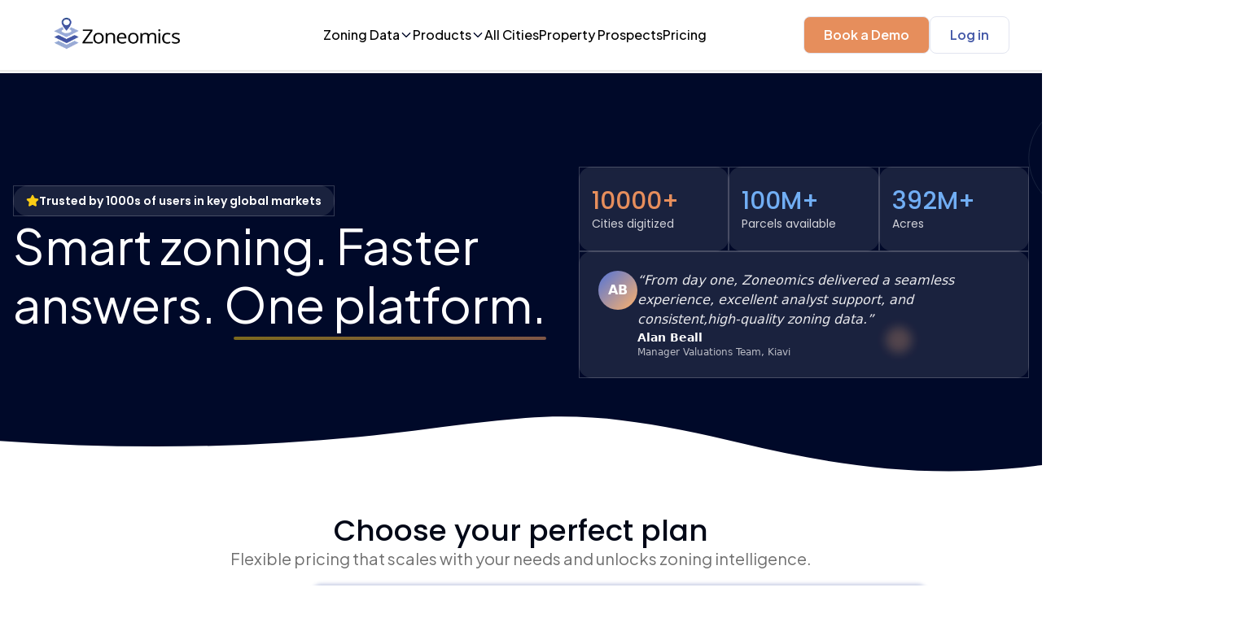

--- FILE ---
content_type: text/html; charset=utf-8
request_url: https://www.zoneomics.com/pricing/zoning-search
body_size: 280751
content:
<!DOCTYPE html><html><head><meta charSet="utf-8"/><link href="https://fonts.googleapis.com"/><link rel="preconnect" href="https://fonts.gstatic.com"/><meta charset="utf-8"/><title>Pricing | Zoning Search</title><meta name="description" content="Instantly search zoning codes, land use rules, and development standards. Get fast, accurate zoning details to speed up site checks and project decisions."/><meta name="author" content="zoneomics.com"/><meta name="keywords" content=""/><link rel="icon" sizes="16x16 32x32 48x48" type="image/png" href="/images/zoneomics.png"/><meta name="viewport" content="width=device-width, initial-scale=1, maximum-scale=1, user-scalable=no"/><meta name="next-head-count" content="10"/><link rel="preload" href="/_next/static/css/0b17c8b9af362ceeda1e.css" as="style"/><link rel="stylesheet" href="/_next/static/css/0b17c8b9af362ceeda1e.css" data-n-g=""/><link rel="preload" href="/_next/static/css/c2fcb8cfbc4a13a5e9d4.css" as="style"/><link rel="stylesheet" href="/_next/static/css/c2fcb8cfbc4a13a5e9d4.css" data-n-p=""/><noscript data-n-css=""></noscript><script defer="" nomodule="" src="/_next/static/chunks/polyfills-a40ef1678bae11e696dba45124eadd70.js"></script><script src="/_next/static/chunks/webpack-35eef7b48c9836bce4b1.js" defer=""></script><script src="/_next/static/chunks/framework-e6017b558af0a10c2e05.js" defer=""></script><script src="/_next/static/chunks/main-df2eefec52117f8673cd.js" defer=""></script><script src="/_next/static/chunks/pages/_app-28411abf90fc25e2610a.js" defer=""></script><script src="/_next/static/chunks/68458-53fc32cf174dfca67087.js" defer=""></script><script src="/_next/static/chunks/85138-05f11f1ed3ff1c80cd5b.js" defer=""></script><script src="/_next/static/chunks/pages/pricing/%5Btabs%5D-bbd88dad723dae1ec1cf.js" defer=""></script><script src="/_next/static/JPvlmiy1z9ZAbrewe8Cul/_buildManifest.js" defer=""></script><script src="/_next/static/JPvlmiy1z9ZAbrewe8Cul/_ssgManifest.js" defer=""></script></head><body><div id="__next"><div class="w-full overflow-x-visible  h-full relative box-border flex flex-col gap-0"><header role="banner" class="NavBar_nav-main__2XAEI !flex"><div class="ml-[24px] "><div style="display:inline-block;max-width:100%;overflow:hidden;position:relative;box-sizing:border-box;margin:0"><div style="box-sizing:border-box;display:block;max-width:100%"><img style="max-width:100%;display:block;margin:0;border:none;padding:0" alt="" aria-hidden="true" src="[data-uri]"/></div><img alt="Zoneomics Logo" src="[data-uri]" decoding="async" data-nimg="intrinsic" class="lg:!my-auto  cursor-pointer" style="position:absolute;top:0;left:0;bottom:0;right:0;box-sizing:border-box;padding:0;border:none;margin:auto;display:block;width:0;height:0;min-width:100%;max-width:100%;min-height:100%;max-height:100%"/><noscript><img alt="Zoneomics Logo" srcSet="/_next/image?url=%2F_next%2Fstatic%2Fimage%2Fpublic%2Fimages%2Flogo.e58f949ea470d78a3c04ce5b0482b269.png&amp;w=256&amp;q=75 1x, /_next/image?url=%2F_next%2Fstatic%2Fimage%2Fpublic%2Fimages%2Flogo.e58f949ea470d78a3c04ce5b0482b269.png&amp;w=384&amp;q=75 2x" src="/_next/image?url=%2F_next%2Fstatic%2Fimage%2Fpublic%2Fimages%2Flogo.e58f949ea470d78a3c04ce5b0482b269.png&amp;w=384&amp;q=75" decoding="async" data-nimg="intrinsic" style="position:absolute;top:0;left:0;bottom:0;right:0;box-sizing:border-box;padding:0;border:none;margin:auto;display:block;width:0;height:0;min-width:100%;max-width:100%;min-height:100%;max-height:100%" class="lg:!my-auto  cursor-pointer" loading="lazy"/></noscript></div></div><nav class="Navigation_nav-main__link-wrapper__2Xh4y"><button aria-labelledby="Zoning data menu" class="flex flex-row items-center gap-2 cursor-pointer">Zoning Data<svg width="16" height="16" viewBox="0 0 24 24" fill="none" xmlns="http://www.w3.org/2000/svg"><g clip-path="url(#chevron-down_svg__a)"><path d="m5 8.5 7 7 7-7" stroke="#000929" stroke-width="2" stroke-linecap="round" stroke-linejoin="round"></path></g><defs><clipPath id="chevron-down_svg__a"><path fill="#fff" d="M0 0h24v24H0z"></path></clipPath></defs></svg></button><button aria-labelledby="Products menu" class="flex flex-row items-center gap-2 cursor-pointer">Products<svg width="16" height="16" viewBox="0 0 24 24" fill="none" xmlns="http://www.w3.org/2000/svg"><g clip-path="url(#chevron-down_svg__a)"><path d="m5 8.5 7 7 7-7" stroke="#000929" stroke-width="2" stroke-linecap="round" stroke-linejoin="round"></path></g><defs><clipPath id="chevron-down_svg__a"><path fill="#fff" d="M0 0h24v24H0z"></path></clipPath></defs></svg></button><a class="" href="/all-cities/usa/alabama">All Cities</a><a class="" href="/prospect-properties">Property Prospects</a><a href="/pricing/zoning-search">Pricing</a><section class="!absolute !z-[500000]   !justify-between !top-[5rem] sm:!left-8 2xl:!left-72 3xl:!left-96 !w-[1255px] !h-[527px] !bg-white !rounded-xl !shadow-xl !border !border-[#DFE1EE] !font-plusJakarta hidden"><div><div class="ZoningData_megaMenu__inner__gjqSv"><div class="ZoningData_megaMenu__inner__box__countries__37krm"><h3 class="ZoningData_megaMenu__inner__box__heading__2PXmE">Countries</h3><nav class="ZoningData_megaMenu__inner__box__countries__innerbox__r6w1G"><div class="ZoningData_megaMenu__inner__box__countries__content__2MCrs"><svg width="65" height="50" fill="none" xmlns="http://www.w3.org/2000/svg"><path d="M32.372 1.345v-.102A24.885 24.885 0 0 0 24.902.1C11.147.1 0 11.248 0 25c0 .841.045 1.672.126 2.491h32.246V1.345Z" fill="#3F51B5"></path><path d="M32.371 8.814h11.43a25.024 25.024 0 0 0-4.006-3.735h-7.424v3.735ZM49.676 27.49H.125c.127 1.28.377 2.52.691 3.735h48.17c.313-1.216.563-2.456.69-3.736ZM42.669 42.43H7.132a24.974 24.974 0 0 0 4.697 3.736h26.142a24.977 24.977 0 0 0 4.698-3.735ZM47.718 34.96H2.086a24.843 24.843 0 0 0 2.03 3.736h41.572a24.95 24.95 0 0 0 2.03-3.735ZM32.371 16.284h15.832a24.798 24.798 0 0 0-1.759-3.735H32.371v3.735ZM32.371 23.756H49.74c-.064-1.27-.19-2.523-.437-3.736H32.37v3.736Z" fill="#fff"></path><path d="M32.371 5.08h7.426a24.794 24.794 0 0 0-7.148-3.735h-.278V5.08ZM32.371 12.55h14.073a24.995 24.995 0 0 0-2.642-3.736h-11.43v3.736ZM32.371 20.02h16.93c-.261-1.287-.647-2.527-1.099-3.735h-15.83v3.735ZM32.371 27.49h17.305c.081-.82.126-1.65.126-2.49 0-.42-.042-.83-.062-1.245H32.37v3.735ZM48.986 31.227H.816a24.563 24.563 0 0 0 1.27 3.735h45.63a24.7 24.7 0 0 0 1.27-3.735ZM45.688 38.695H4.115a24.92 24.92 0 0 0 3.018 3.736h35.538a24.996 24.996 0 0 0 3.017-3.736ZM11.83 46.165c3.802 2.353 8.269 3.735 13.07 3.735 4.8 0 9.268-1.382 13.07-3.735H11.83Z" fill="#F44336"></path><path d="m7.78 11.304.58 1.23 1.288.194-.934.959.225 1.352L7.78 14.4l-1.158.638.224-1.352-.934-.959 1.289-.194.579-1.23ZM12.762 11.304l.58 1.23 1.288.194-.934.959.224 1.352-1.158-.638-1.158.638.224-1.352-.933-.959 1.288-.194.58-1.23ZM2.8 14.402l1.158.637-.224-1.352.934-.959-1.289-.194-.005-.013c-.41.708-.788 1.436-1.129 2.186L2.8 14.4ZM17.742 11.304l.579 1.23 1.288.194-.934.959.224 1.352-1.157-.638-1.158.638.224-1.352-.934-.959 1.289-.194.579-1.23ZM22.721 11.304l.58 1.23 1.288.194-.934.959.224 1.352-1.158-.638-1.158.638.224-1.352-.933-.959 1.288-.194.58-1.23ZM27.391 11.304l.579 1.23 1.289.194-.934.959.224 1.352-1.158-.638-1.158.638.224-1.352-.934-.959 1.29-.194.578-1.23ZM7.78 21.265l.58 1.23 1.288.194-.934.959L8.94 25l-1.158-.638L6.623 25l.224-1.352-.934-.959 1.289-.194.579-1.23ZM12.762 21.265l.58 1.23 1.288.194-.934.959L13.92 25l-1.158-.638-1.158.638.224-1.352-.933-.959 1.288-.194.58-1.23ZM17.742 21.265l.579 1.23 1.288.194-.934.959L18.9 25l-1.157-.638-1.158.638.224-1.352-.934-.959 1.289-.194.579-1.23ZM2.801 21.265l.58 1.23 1.288.194-.934.959L3.959 25l-1.158-.638L1.643 25l.224-1.352-.933-.959 1.288-.194.58-1.23ZM22.721 21.265l.58 1.23 1.288.194-.934.959.224 1.352-1.158-.638-1.158.638.224-1.352-.933-.959 1.288-.194.58-1.23ZM27.391 21.265l.579 1.23 1.289.194-.934.959.224 1.352-1.158-.638-1.158.638.224-1.352-.934-.959 1.29-.194.578-1.23ZM9.026 16.285l.579 1.23 1.288.194-.933.96.224 1.351-1.158-.637-1.158.637.224-1.352-.934-.959 1.289-.194.579-1.23ZM14.007 16.285l.58 1.23 1.288.194-.934.96.224 1.351-1.158-.637-1.158.637.224-1.352-.933-.959 1.288-.194.58-1.23ZM4.045 16.285l.58 1.23 1.288.194-.934.96.224 1.351-1.158-.637-1.158.637.225-1.352-.934-.959 1.288-.194.58-1.23ZM18.987 16.285l.579 1.23 1.288.194-.933.96.224 1.351-1.158-.637-1.158.637.224-1.352-.934-.959 1.289-.194.579-1.23ZM23.966 16.285l.58 1.23 1.288.194-.934.96.224 1.351-1.158-.637-1.158.637.224-1.352-.933-.959 1.288-.194.58-1.23ZM28.636 16.285l.58 1.23 1.288.194-.934.96.224 1.351-1.158-.637-1.158.637.224-1.352-.933-.959 1.288-.194.58-1.23ZM9.026 6.324l.579 1.23 1.288.195-.933.958.224 1.352-1.158-.637-1.158.637.224-1.352-.934-.958 1.289-.195.579-1.23ZM14.007 6.324l.58 1.23 1.288.195-.934.958.224 1.352-1.158-.637-1.158.637.224-1.352-.933-.958 1.288-.195.58-1.23ZM18.987 6.324l.579 1.23 1.288.195-.933.958.224 1.352-1.158-.637-1.158.637.224-1.352-.934-.958 1.289-.195.579-1.23ZM23.966 6.324l.58 1.23 1.288.195-.934.958.224 1.352-1.158-.637-1.158.637.224-1.352-.933-.958 1.288-.195.58-1.23ZM28.636 6.324l.58 1.23 1.288.195-.934.958.224 1.352-1.158-.637-1.158.637.224-1.352-.933-.958 1.288-.195.58-1.23ZM13.92 5.08l-.225-1.353.934-.959-.686-.103c-.733.36-1.444.755-2.135 1.183l-.204 1.231 1.157-.637 1.158.637ZM17.742 1.345l.579 1.23 1.288.194-.934.959.224 1.352-1.157-.638-1.158.638.224-1.352-.934-.959 1.289-.194.579-1.23ZM22.721 1.345l.58 1.23 1.288.194-.934.959.224 1.352-1.158-.638-1.158.638.224-1.352-.933-.959 1.288-.194.58-1.23ZM27.391 1.345l.579 1.23 1.289.195-.934.959.224 1.35-1.158-.637-1.158.638.224-1.352-.934-.959 1.29-.194.578-1.23Z" fill="#fff"></path></svg><div class="ZoningData_megaMenu__inner__box__countries__content__link__1IIQD"><a class="flex items-center text-gray-950 text-lg font-medium leading-snug hover:text-blue-700 group " href="/all-cities/usa">United States<!-- --> <svg width="16" height="17" fill="none" xmlns="http://www.w3.org/2000/svg" class="stroke-blue-850 hover:stroke-blue-700 group-hover:stroke-blue-700 ml-3"><g stroke-width="2" stroke-linecap="round" stroke-linejoin="round"><path d="m8.352 4.242 5.808 5.808-5.808 5.809M14.16 10.05H1.802"></path></g></svg></a><p class="ZoningData_megaMenu__inner__box__countries__content__link__description__3NOIw">Interactive US Zoning Maps</p></div></div><div class="ZoningData_megaMenu__inner__box__countries__content__2MCrs"><svg width="65" height="50" fill="none" xmlns="http://www.w3.org/2000/svg"><path d="M39.84 5.113C35.676 1.98 30.514.1 24.9.1 19.286.1 14.125 1.98 9.96 5.113v39.773C14.124 48.02 19.286 49.9 24.9 49.9c5.614 0 10.776-1.88 14.94-5.014V5.113Z" fill="#ECEFF1"></path><path d="M49.8 24.999c0-8.139-3.922-15.342-9.96-19.887v39.773C45.878 40.341 49.8 33.138 49.8 25ZM0 24.999c0 8.139 3.922 15.342 9.96 19.886V5.112C3.922 9.657 0 16.86 0 25ZM36.105 23.754H32.37l-.05-2.47-2.879 1.44.439-6.44-2.49 1.245-2.48-3.735-2.5 3.735-2.49-1.245.438 6.405-2.88-1.405s-.054 2.456-.049 2.47h-3.735l2.49 3.735-2.49 1.245 4.98 2.49v2.49s3.158-.172 4.98-.264v2.754h2.49V33.45c1.823.092 4.98.264 4.98.264v-2.49l4.98-2.49-2.49-1.245 2.49-3.735Z" fill="#FF3D00"></path></svg><div class="ZoningData_megaMenu__inner__box__countries__content__link__1IIQD"><a class="flex items-center text-gray-950 text-lg font-medium leading-snug hover:text-blue-700 group " href="/all-cities/canada">Canada<!-- --> <svg width="16" height="17" fill="none" xmlns="http://www.w3.org/2000/svg" class="stroke-blue-850 hover:stroke-blue-700 group-hover:stroke-blue-700 ml-3"><g stroke-width="2" stroke-linecap="round" stroke-linejoin="round"><path d="m8.352 4.242 5.808 5.808-5.808 5.809M14.16 10.05H1.802"></path></g></svg></a><p class="ZoningData_megaMenu__inner__box__countries__content__link__description__3NOIw">Interactive Canadian Zoning Maps</p></div></div><div class="ZoningData_megaMenu__inner__box__countries__content__2MCrs"><svg width="65" height="50" fill="none" xmlns="http://www.w3.org/2000/svg"><path d="M49.8 25c0 13.752-11.148 24.9-24.9 24.9C11.148 49.9 0 38.752 0 25c0-2.76.448-5.414 1.277-7.895 1.6-4.79 11.782-8.29 11.782-8.29s.05-5.843 1.876-6.641A24.805 24.805 0 0 1 24.9.1C38.652.1 49.8 11.247 49.8 25Z" fill="#283593"></path><path d="m11.205 29.98.74 2.354 2.255-.875-1.337 2.061 2.077 1.264-2.403.214.331 2.452-1.663-1.795L9.54 37.45 9.873 35l-2.403-.215 2.076-1.264L8.21 31.46l2.256.88.74-2.36ZM37.972 33.715l.37 1.176 1.128-.437-.666 1.031 1.035.633-1.2.107.165 1.225-.832-.895-.832.895.166-1.225-1.201-.107 1.035-.633-.666-1.03 1.128.436.37-1.176ZM31.703 22.49l.37 1.178 1.128-.438-.666 1.03 1.036.633L32.37 25l.165 1.225-.832-.894-.831.894.165-1.225-1.201-.107 1.04-.632-.67-1.031 1.128.438.37-1.178ZM37.972 15.04l.37 1.177 1.128-.437-.666 1.03 1.035.633-1.2.107.165 1.225-.832-.895-.832.895.166-1.225-1.201-.107 1.035-.633-.666-1.03 1.128.437.37-1.177ZM45.442 21.265l.37 1.176 1.128-.437-.667 1.031 1.036.633-1.201.107.165 1.225-.831-.895-.832.895.166-1.225-1.202-.107 1.036-.633-.666-1.03 1.128.436.37-1.176ZM41.085 26.244l.34.88.905.074-.691.612.214.924-.768-.5-.768.5.214-.924-.691-.612.905-.074.34-.88ZM14.94 5.82V2.184a24.821 24.821 0 0 0-4.98 2.928v.353l-.257-.16a24.914 24.914 0 0 0-8.407 11.806l8.664-5.409v5.827h4.98v-6.182l9.896 6.182h1.309V14.28l-4.767-2.976h4.767v-4.98H20.64l5.504-3.44V.163C25.73.142 25.32.1 24.9.1c-.293 0-.578.033-.868.043L14.94 5.82Z" fill="#fff"></path><path d="M11.205 10.059v7.47h2.49v-7.47h12.45v-2.49h-12.45V2.784c-.858.433-1.693.903-2.49 1.43v3.355H7.132a24.96 24.96 0 0 0-2.117 2.49h6.19Z" fill="#E53935"></path><path d="M9.512 11.305h-2.17L2.397 14.39a24.566 24.566 0 0 0-.78 1.844l7.895-4.93ZM25.165.112l-9.947 6.212h2.174L26.145.857V.16c-.326-.016-.65-.045-.98-.049ZM26.144 14.957l-5.85-3.652h-2.169l8.019 5.005v-1.352Z" fill="#E53935"></path></svg><div class="ZoningData_megaMenu__inner__box__countries__content__link__1IIQD"><a class="flex items-center text-gray-950 text-lg font-medium leading-snug hover:text-blue-700 group " href="/all-cities/australia">Australia<!-- --> <svg width="16" height="17" fill="none" xmlns="http://www.w3.org/2000/svg" class="stroke-blue-850 hover:stroke-blue-700 group-hover:stroke-blue-700 ml-3"><g stroke-width="2" stroke-linecap="round" stroke-linejoin="round"><path d="m8.352 4.242 5.808 5.808-5.808 5.809M14.16 10.05H1.802"></path></g></svg></a><p class="ZoningData_megaMenu__inner__box__countries__content__link__description__3NOIw">Interactive Australian Zoning Maps</p></div></div></nav></div><div class="ZoningData_megaMenu__inner__box_cities__3TFll"><h3 class="ZoningData_megaMenu__inner__box__heading__2PXmE">Popular Cities</h3><div class="ZoningData_megaMenu__inner__box__cities__links__1N33Y"><a class="ZoningData_megaMenu__inner__box__cities__link__1obn2" href="/zoning-maps/florida/miami">Miami, FL, USA</a><a class="ZoningData_megaMenu__inner__box__cities__link__1obn2" href="/zoning-maps/arizona/tuson">Tuson, AZ, USA</a><a class="ZoningData_megaMenu__inner__box__cities__link__1obn2" href="/zoning-maps/new-york/new-york-city">New York, NY, USA</a></div></div><aside class="ZoningData_megaMenu__inner__box__links__9VfFJ"><h3 class="ZoningData_megaMenu__inner__box__heading__links__3oHB8">Helpful Links</h3><nav class="ZoningData_megaMenu__inner__box__links__innerbox__1r5Sz"><div class="ZoningData_megaMenu__inner__box__links__content__box__3G5fJ"><a class=" text-blue-950 text-lg leading-snug flex items-center font-medium hover:text-blue-700 group " href="/code">Zoning Ordinance<svg width="16" height="17" fill="none" xmlns="http://www.w3.org/2000/svg" class="group-hover:stroke-blue-700 stroke-blue-950 ml-2"><g stroke-width="2" stroke-linecap="round" stroke-linejoin="round"><path d="m8.352 4.242 5.808 5.808-5.808 5.809M14.16 10.05H1.802"></path></g></svg></a><p class="ZoningData_megaMenu__inner__box__links__innerbox____description__XoMUm">Visit our Zoning Ordinance Library</p></div><div class="ZoningData_megaMenu__inner__box__links__content__box__3G5fJ"><a class=" text-blue-950 text-lg leading-snug flex items-center font-medium hover:text-blue-700 group " href="/zoning-search">Property Search<svg width="16" height="17" fill="none" xmlns="http://www.w3.org/2000/svg" class="group-hover:stroke-blue-700 stroke-blue-950 ml-2"><g stroke-width="2" stroke-linecap="round" stroke-linejoin="round"><path d="m8.352 4.242 5.808 5.808-5.808 5.809M14.16 10.05H1.802"></path></g></svg></a><p class="ZoningData_megaMenu__inner__box__links__innerbox____description__XoMUm">Lookup Zoning details for a property</p></div></nav></aside></div></div><a class="ZoningData_megaMenu__footer__3Yw_9" href="/zoning-maps">Learn more about Zoning Data<svg width="15" height="17" fill="none" xmlns="http://www.w3.org/2000/svg"><g stroke="#fff" stroke-width="2" stroke-linecap="round" stroke-linejoin="round"><path d="m7.549 4.242 5.808 5.808L7.55 15.86M13.357 10.05H1"></path></g></svg></a></section><section class="!w-[682px] !h-[548px] !bg-white !rounded-xl !shadow-xl !border !absolute !top-[5rem] sm:!left-[300px] 2xl:!left-72 3xl:!left-[450px]  !border-[#DFE1EE] !font-plusJakarta hidden"><nav class="Products_megaMenu__products__1DMpW"><h3>Products</h3><div class="LinkWIthIcon_megaMenu__inner__box__links__content__box__317u5"><a class="LinkWIthIcon_megaMenu__inner__box__links__innerbox____row__2yT6G" href="/product/platform"><p>The Zoning Platform</p> <svg width="16" height="17" fill="none" xmlns="http://www.w3.org/2000/svg" class="stroke-blue-700"><g stroke-width="2" stroke-linecap="round" stroke-linejoin="round"><path d="m8.352 4.242 5.808 5.808-5.808 5.809M14.16 10.05H1.802"></path></g></svg></a><p class="LinkWIthIcon_megaMenu__inner__box__links__innerbox____description__1ay_p">Explore the powerful tools that provide detailed zoning insights</p></div><div class="LinkWIthIcon_megaMenu__inner__box__links__content__box__317u5"><a class="LinkWIthIcon_megaMenu__inner__box__links__innerbox____row__2yT6G" href="/product/api"><p>The Zoning APIs</p> <svg width="16" height="17" fill="none" xmlns="http://www.w3.org/2000/svg" class="stroke-blue-700"><g stroke-width="2" stroke-linecap="round" stroke-linejoin="round"><path d="m8.352 4.242 5.808 5.808-5.808 5.809M14.16 10.05H1.802"></path></g></svg></a><p class="LinkWIthIcon_megaMenu__inner__box__links__innerbox____description__1ay_p">Discover and test our APIs designed for seamless integration</p></div><div class="LinkWIthIcon_megaMenu__inner__box__links__content__box__317u5"><a class="LinkWIthIcon_megaMenu__inner__box__links__innerbox____row__2yT6G" href="/product/reports"><p>The Zoning Reports</p> <svg width="16" height="17" fill="none" xmlns="http://www.w3.org/2000/svg" class="stroke-blue-700"><g stroke-width="2" stroke-linecap="round" stroke-linejoin="round"><path d="m8.352 4.242 5.808 5.808-5.808 5.809M14.16 10.05H1.802"></path></g></svg></a><p class="LinkWIthIcon_megaMenu__inner__box__links__innerbox____description__1ay_p">Find out the details of what each type of our Zoning Reports offers</p></div></nav><aside class="Products_megaMenu__useCases__2wA_L"><h3>Use Cases</h3><nav class="Products_megaMenu__useCases__links__1hsPq"><a href="/usecases/appraisers">Appraisers</a><a href="/usecases/lenders">Lenders</a><a href="/usecases/developers">Developers</a><a href="/usecases/law-firms">Law Firms</a></nav></aside></section><section class="w-[383px] h-[500px] bg-white rounded-xl  shadow-xl border absolute flex top-[5rem] sm:!right-[250px] lg:!right-[250px] xl:!right-[400px] 2xl:!right-[150px] 3xl:!right-[350px]  border-[#DFE1EE] font-plusJakarta hidden"><nav class="Pricing_megaMenu__pricing__2A19l"><h3>Pricing</h3><nav class="Pricing_megaMenu__pricing__links__1Vqyt"><div class="LinkWIthIcon_megaMenu__inner__box__links__content__box__317u5"><a class="LinkWIthIcon_megaMenu__inner__box__links__innerbox____row__2yT6G" href="/pricing/reports"><p>Reports</p> <svg width="16" height="17" fill="none" xmlns="http://www.w3.org/2000/svg" class="stroke-blue-700"><g stroke-width="2" stroke-linecap="round" stroke-linejoin="round"><path d="m8.352 4.242 5.808 5.808-5.808 5.809M14.16 10.05H1.802"></path></g></svg></a><p class="LinkWIthIcon_megaMenu__inner__box__links__innerbox____description__1ay_p">Choose from a variety of Zoning Reports to meet your exact needs</p></div><div class="LinkWIthIcon_megaMenu__inner__box__links__content__box__317u5"><a class="LinkWIthIcon_megaMenu__inner__box__links__innerbox____row__2yT6G" href="/pricing/subscription"><p>SaaS Platform</p> <svg width="16" height="17" fill="none" xmlns="http://www.w3.org/2000/svg" class="stroke-blue-700"><g stroke-width="2" stroke-linecap="round" stroke-linejoin="round"><path d="m8.352 4.242 5.808 5.808-5.808 5.809M14.16 10.05H1.802"></path></g></svg></a><p class="LinkWIthIcon_megaMenu__inner__box__links__innerbox____description__1ay_p">Choose from a variety of platform subscription plans to streamline your zoning workflows</p></div><div class="LinkWIthIcon_megaMenu__inner__box__links__content__box__317u5"><a class="LinkWIthIcon_megaMenu__inner__box__links__innerbox____row__2yT6G" href="/pricing/api"><p>API</p> <svg width="16" height="17" fill="none" xmlns="http://www.w3.org/2000/svg" class="stroke-blue-700"><g stroke-width="2" stroke-linecap="round" stroke-linejoin="round"><path d="m8.352 4.242 5.808 5.808-5.808 5.809M14.16 10.05H1.802"></path></g></svg></a><p class="LinkWIthIcon_megaMenu__inner__box__links__innerbox____description__1ay_p">Choose from different API plans so you can integrate with our data </p></div></nav></nav></section><section class="w-[383px] h-[400px] bg-white rounded-xl  shadow-xl border absolute flex top-[5rem] sm:!right-[250px] lg:!right-[250px] xl:!right-[300px] 2xl:!right-[450px] 3xl:!right-[550px]  border-[#DFE1EE] font-plusJakarta hidden"><nav class="Resources_megaMenu__resources__9rn8N"><h3>Resources</h3><nav class="Resources_megaMenu__resources__links__2NbAf"><div class="LinkWIthIcon_megaMenu__inner__box__links__content__box__317u5"><a class="LinkWIthIcon_megaMenu__inner__box__links__innerbox____row__2yT6G" href="/blog"><p>Blogs</p> <svg width="16" height="17" fill="none" xmlns="http://www.w3.org/2000/svg" class="stroke-blue-700"><g stroke-width="2" stroke-linecap="round" stroke-linejoin="round"><path d="m8.352 4.242 5.808 5.808-5.808 5.809M14.16 10.05H1.802"></path></g></svg></a><p class="LinkWIthIcon_megaMenu__inner__box__links__innerbox____description__1ay_p">Read the latest insights, news, and updates from the Zoneomics team.</p></div><div class="LinkWIthIcon_megaMenu__inner__box__links__content__box__317u5"><a class="LinkWIthIcon_megaMenu__inner__box__links__innerbox____row__2yT6G" href="/case-studies"><p>Case Studies</p> <svg width="16" height="17" fill="none" xmlns="http://www.w3.org/2000/svg" class="stroke-blue-700"><g stroke-width="2" stroke-linecap="round" stroke-linejoin="round"><path d="m8.352 4.242 5.808 5.808-5.808 5.809M14.16 10.05H1.802"></path></g></svg></a><p class="LinkWIthIcon_megaMenu__inner__box__links__innerbox____description__1ay_p">Discover how organizations use Zoneomics to solve real-world zoning challenges.</p></div></nav></nav></section></nav><nav class="Nav__authBtn"><div class="w-full"><span aria-live="polite" aria-busy="true"><span class="react-loading-skeleton h-[45px] rounded-[0.5rem] py-2 px-4">‌</span><br/></span></div></nav><svg width="26" height="26" fill="none" xmlns="http://www.w3.org/2000/svg" class="mr-[35px] xl:hidden"><mask id="burger-menu_svg__a" maskUnits="userSpaceOnUse" x="4.2" y="5.24" width="18" height="16" fill="#000"><path fill="#fff" d="M4.2 5.24h18v16h-18z"></path><path d="M20.54 19.24a.26.26 0 0 1 0 .52H5.46a.26.26 0 0 1 0-.52h15.08Zm0-6.5a.26.26 0 0 1 0 .52H5.46a.26.26 0 0 1 0-.52h15.08Zm0-6.5a.26.26 0 0 1 0 .52H5.46a.26.26 0 0 1 0-.52h15.08Z"></path></mask><path d="M20.54 19.24a.26.26 0 0 1 0 .52H5.46a.26.26 0 0 1 0-.52h15.08Zm0-6.5a.26.26 0 0 1 0 .52H5.46a.26.26 0 0 1 0-.52h15.08Zm0-6.5a.26.26 0 0 1 0 .52H5.46a.26.26 0 0 1 0-.52h15.08Z" fill="#000411"></path><path d="M20.54 20.24a.74.74 0 0 1-.74-.74h2a1.26 1.26 0 0 0-1.26-1.26v2Zm-.74-.74a.74.74 0 0 1 .74-.74v2a1.26 1.26 0 0 0 1.26-1.26h-2Zm.74-.74H5.46v2H20.54v-2Zm-15.08 0a.74.74 0 0 1 .74.74h-2c0 .696.564 1.26 1.26 1.26v-2Zm.74.74a.74.74 0 0 1-.74.74v-2A1.26 1.26 0 0 0 4.2 19.5h2Zm-.74.74H20.54v-2H5.46v2Zm15.08-6.5a.74.74 0 0 1-.74-.74h2a1.26 1.26 0 0 0-1.26-1.26v2ZM19.8 13a.74.74 0 0 1 .74-.74v2A1.26 1.26 0 0 0 21.8 13h-2Zm.74-.74H5.46v2H20.54v-2Zm-15.08 0a.74.74 0 0 1 .74.74h-2c0 .696.564 1.26 1.26 1.26v-2Zm.74.74a.74.74 0 0 1-.74.74v-2A1.26 1.26 0 0 0 4.2 13h2Zm-.74.74H20.54v-2H5.46v2Zm15.08-6.5a.74.74 0 0 1-.74-.74h2a1.26 1.26 0 0 0-1.26-1.26v2Zm-.74-.74a.74.74 0 0 1 .74-.74v2A1.26 1.26 0 0 0 21.8 6.5h-2Zm.74-.74H5.46v2H20.54v-2Zm-15.08 0a.74.74 0 0 1 .74.74h-2c0 .696.564 1.26 1.26 1.26v-2Zm.74.74a.74.74 0 0 1-.74.74v-2A1.26 1.26 0 0 0 4.2 6.5h2Zm-.74.74H20.54v-2H5.46v2Z" fill="#000411" mask="url(#burger-menu_svg__a)"></path></svg></header><main class="w-full box-border px-8 lg:px-6 flex flex-col gap-[64px] my-[10rem] lg:mt-[232px] lg:mb-[120px] lg:max-w-[1400px] lg:mx-auto"><script type="application/ld+json">{"@context":"https://schema.org","@type":"ItemList","name":"Zoning Search - Zoneomics","description":"Instant access to the zoning information you need to plan, build, and invest with informed decisions. Built for Brokers, Architects, Urban Planners, and Appraisers.","url":"https://www.zoneomics.com/pricing/zoning-search","itemListElement":[{"@type":"ListItem","position":1,"item":{"@type":"Product","name":"Essentials - Zoning Search","description":"Starter plan for individuals and small firms needing zoning searches and reports.","brand":{"@type":"Organization","name":"Zoneomics","url":"https://www.zoneomics.com"},"offers":{"@type":"Offer","priceCurrency":"USD","price":"61.00","availability":"https://schema.org/InStock","url":"/cart/account-details?package=essential_monthly&product_id=price_1SdSCyDX0xdyeQELA9IIbGZL","priceSpecification":{"@type":"UnitPriceSpecification","price":"61.00","priceCurrency":"USD","billingDuration":"per month","billingIncrement":1}},"url":"/cart/account-details?package=essential_monthly&product_id=price_1SdSCyDX0xdyeQELA9IIbGZL"}},{"@type":"ListItem","position":2,"item":{"@type":"Product","name":"Advanced - Zoning Search","description":"Most popular plan for individuals and small teams needing more comprehensive features.","brand":{"@type":"Organization","name":"Zoneomics","url":"https://www.zoneomics.com"},"offers":{"@type":"Offer","priceCurrency":"USD","price":"186.00","availability":"https://schema.org/InStock","url":"/cart/account-details?package=advanced_monthly&product_id=price_1SdSKXDX0xdyeQELQznzp1wa","priceSpecification":{"@type":"UnitPriceSpecification","price":"186.00","priceCurrency":"USD","billingDuration":"per month","billingIncrement":1}},"url":"/cart/account-details?package=advanced_monthly&product_id=price_1SdSKXDX0xdyeQELQznzp1wa"}}]}</script><div class="flex flex-col items-center w-full"><div class="w-full h-[500px]" style="background-image:url(/images/pricing-header.svg);background-position:center;background-repeat:no-repeat"><div class="max-w-[1361px] mx-auto h-full flex mt-[65px] lg:mt-0 lg:items-center lg:gap-14 px-6 lg:px-4"><div class="flex-1 lg:py-6  items-center lg:items-start flex flex-col lg:justify-end gap-6"><div class="px-4 py-[9px] w-fit bg-white/10 rounded-full outline outline-1 outline-offset-[-1px] outline-white/20 backdrop-blur-[2px] flex items-center gap-2"><svg width="16" height="16" fill="none" xmlns="http://www.w3.org/2000/svg"><path d="M7.683 1.53a.353.353 0 0 1 .634 0l1.54 3.12a1.416 1.416 0 0 0 1.063.773l3.444.504a.353.353 0 0 1 .196.603l-2.49 2.425a1.416 1.416 0 0 0-.408 1.252l.588 3.427a.354.354 0 0 1-.514.373L8.657 12.39a1.415 1.415 0 0 0-1.315 0l-3.078 1.618a.353.353 0 0 1-.513-.373l.587-3.426a1.415 1.415 0 0 0-.407-1.253L1.44 6.531a.353.353 0 0 1 .196-.604l3.443-.504a1.415 1.415 0 0 0 1.065-.773l1.54-3.12Z" fill="#FACC15" stroke="#FACC15" stroke-width="1.333" stroke-linecap="round" stroke-linejoin="round"></path></svg><span class="text-white text-xs lg:text-sm font-medium lg:font-semibold font-poppins leading-5">Trusted by 1000s of users in key global markets</span></div><div class="relative lg:h-44"><h1 class="lg:w-[695px] px-3 lg:px-0  text-center lg:text-left  text-white text-4xl lg:text-6xl font-normal font-plusJakarta leading-[56px] lg:leading-[72px]">Smart zoning. Faster answers. One platform.</h1><div class="lg:w-96 h-1 absolute right-[0px] top-[500px] lg:left-[655px] lg:top-[152px] origin-top-left rotate-180 opacity-50 bg-gradient-to-r from-[#FFA666] to-[#FACC15] rounded-full"></div></div></div><div class="hidden lg:flex w-[572px] flex-col gap-4"><div class="flex gap-4"><div class="flex-1 px-4 py-6 bg-white/10 rounded-2xl outline outline-1 outline-offset-[-1px] outline-white/20 backdrop-blur-[2px] flex flex-col gap-2"><div class="text-[#E68E5C] text-3xl font-medium font-poppins leading-9">10000+</div><div class="text-white/80 text-sm font-normal font-poppins leading-5">Cities digitized</div></div><div class="flex-1 px-4 py-6 bg-white/10 rounded-2xl outline outline-1 outline-offset-[-1px] outline-white/20 backdrop-blur-[2px] flex flex-col gap-2"><div class="text-[#71AEF4] text-3xl font-medium font-poppins leading-9">100M+</div><div class="text-white/80 text-sm font-normal font-poppins leading-5">Parcels available</div></div><div class="flex-1 px-4 py-6 bg-white/10 rounded-2xl outline outline-1 outline-offset-[-1px] outline-white/20 backdrop-blur-[2px] flex flex-col gap-2"><div class="text-[#71AEF4] text-3xl font-medium font-poppins leading-9">392M+</div><div class="text-white/80 text-sm font-normal font-poppins leading-5">Acres</div></div></div><div class="p-6 bg-white/10 rounded-2xl outline outline-1 outline-offset-[-1px] outline-white/20 backdrop-blur-[2px] flex flex-col gap-2.5"><div class="flex gap-4"><div class="w-12 h-12 relative bg-gradient-to-br from-blue-400 to-orange-300 rounded-full flex items-center justify-center"><span class="text-white text-base font-semibold font-[system-ui,&#x27;Segoe_UI&#x27;] leading-6">AB</span></div><div class="flex-1 flex flex-col gap-3.5"><p class="text-white/90 text-base italic font-[system-ui,&#x27;Segoe_UI&#x27;] leading-6">“From day one, Zoneomics delivered a seamless experience, excellent analyst support, and consistent,high-quality zoning data.”</p><div class="flex flex-col"><div class="text-white text-sm font-semibold font-[system-ui,&#x27;Segoe_UI&#x27;] leading-5">Alan Beall</div><div class="text-white/70 text-xs font-normal font-[system-ui,&#x27;Segoe_UI&#x27;] leading-4">Manager Valuations Team, Kiavi</div></div></div></div></div></div></div></div><div class="my-12 gap-4 flex flex-col items-center"><h2 class="text-[#020817] text-center font-poppins text-4xl font-medium">Choose your perfect plan</h2><p class="text-[#707070] text-center font-plusJakarta text-xl font-normal">Flexible pricing that scales with your needs and unlocks zoning intelligence.</p></div><div class="rounded-[10px] min-w-[90%] mx-auto border border-[#5475D933] bg-[#F2F4FC] px-0 md:px-10 pt-10 pb-[2.5rem] relative"><div class="absolute -top-7 max-w-[95vw] left-1/2 -translate-x-1/2"><div class="flex w-full overflow-x-auto items-center justify-start gap-1 lg:gap-[0.6rem] rounded-[10px] border border-[#4257A7] bg-[#FFFFFF] shadow-[0_0_4px_4px_rgba(66,87,167,0.30)] p-1 mb-0 md:mb-8"><button class="flex items-center gap-2 px-4 py-2.5 rounded-md transition-all duration-200 bg-[#4257A7] text-white" type="button"><span class="flex items-center justify-center rounded-md p-[7.56px] bg-white"><span class="w-4 h-4"><svg viewBox="0 0 24 24" fill="none" xmlns="http://www.w3.org/2000/svg" class="w-4 h-4"><g stroke="#5168C4" stroke-width="2" stroke-linecap="round" stroke-linejoin="round"><path d="M11.5 21a9.5 9.5 0 1 0 0-19 9.5 9.5 0 0 0 0 19ZM22 22l-2-2"></path></g></svg></span></span><span class="font-medium text-sm whitespace-nowrap">Zoning Search</span></button><button class="flex items-center gap-2 px-4 py-2.5 rounded-md transition-all duration-200 bg-white text-grey-800 hover:text-gray-900" type="button"><span class="flex items-center justify-center rounded-md p-[7.56px] bg-[#5475D91A] border border-[#5475D933]"><span class="w-4 h-4"><svg width="16" height="16" fill="none" xmlns="http://www.w3.org/2000/svg"><path d="M10 1.334H4a1.333 1.333 0 0 0-1.334 1.333v10.667a1.333 1.333 0 0 0 1.333 1.333h8a1.334 1.334 0 0 0 1.334-1.333V4.667L9.999 1.334Z" stroke="#4257A7" stroke-width="1.333" stroke-linecap="round" stroke-linejoin="round"></path><path d="M9.334 1.334v2.667a1.333 1.333 0 0 0 1.333 1.333h2.667M6 10l1.333 1.333L10 8.666" stroke="#4257A7" stroke-width="1.333" stroke-linecap="round" stroke-linejoin="round"></path></svg></span></span><span class="font-medium text-sm whitespace-nowrap">Zoning Due Diligence</span></button><button class="flex items-center gap-2 px-4 py-2.5 rounded-md transition-all duration-200 bg-white text-grey-800 hover:text-gray-900" type="button"><span class="flex items-center justify-center rounded-md p-[7.56px] bg-[#5475D91A] border border-[#5475D933]"><span class="w-4 h-4"><svg width="16" height="16" xmlns="http://www.w3.org/2000/svg" stroke="#4257A7"><path d="M2.667 9.334a.667.667 0 0 1-.52-1.087l6.6-6.8a.333.333 0 0 1 .573.307L8.04 5.767a.667.667 0 0 0 .627.9h4.667a.667.667 0 0 1 .52 1.087l-6.6 6.8a.334.334 0 0 1-.574-.307l1.28-4.013a.667.667 0 0 0-.626-.9H2.667Z" fill="#fff"></path></svg></span></span><span class="font-medium text-sm whitespace-nowrap">AI Site Sourcing</span></button><button class="flex items-center gap-2 px-4 py-2.5 rounded-md transition-all duration-200 bg-white text-grey-800 hover:text-gray-900" type="button"><span class="flex items-center justify-center rounded-md p-[7.56px] bg-[#5475D91A] border border-[#5475D933]"><span class="w-4 h-4"><svg width="16" height="16" fill="none" xmlns="http://www.w3.org/2000/svg"><path d="m10.667 12 4-4-4-4M5.333 4l-4 4 4 4" stroke="#4257A7" stroke-width="1.333" stroke-linecap="round" stroke-linejoin="round"></path></svg></span></span><span class="font-medium text-sm whitespace-nowrap">Zoning Data APIs</span></button></div></div><div class="flex justify-center items-center mt-2"><p class="text-[#707070] text-center font-plusJakarta max-w-[700px] text-sm font-normal leading-[28px]">Instant access to the zoning information you need to plan, build, and invest with informed decisions. Built for Brokers, Architects, Urban Planners, and Appraisers.</p></div><div class="flex justify-center mt-4"><div class="bg-white rounded-lg shadow-md px-8 py-4 flex items-center gap-8"><span class="text-sm font-normal text-[#020817]">Monthly</span><label for="billing-toggle" class="flex items-center cursor-pointer" aria-label="Toggle between Monthly and Annual billing"><div class="relative "><input type="checkbox" id="billing-toggle" class="sr-only" checked=""/><div class="w-16 h-8 bg-[#4A5C9B] rounded-full"></div><div class="absolute w-6 h-6 bg-white rounded-full shadow-md top-1 transition-transform duration-200 left-1"></div></div></label><div class="flex items-center gap-4"><span class="text-sm font-normal text-[#64748B]">Annual</span><span class="bg-[#5475D9] text-white text-xs font-medium px-2.5 py-1 rounded-full">20% off</span></div></div></div><div class="flex flex-col md:flex-row justify-center items-center md:items-stretch gap-10 lg:gap-8 2xl:gap-4 relative h-full pt-3 my-8"><div class="relative flex flex-col justify-between border font-plusJakarta rounded-3xl shadow-md px-6 pt-3 py-9 text-center transition-colors bg-white md:w-[30rem] md:h-[40rem]"><div><div class="mb-8"><h2 class="text-center font-semibold text-2xl mb-3 mt-5 text-[#303F50]">Essentials</h2><p class="text-center font-light text-sm text-[#6C7E93]">Starter plan for individuals and small firms needing zoning searches and reports.</p></div><div class="flex flex-col items-center justify-center"><div class="flex items-end mb-4"><div class="text-5xl font-normal text-[#303F50]">$61</div><span class="text-lg font-light text-[#6C7E93]">/Month</span></div></div><div class="mt-2 mb-6"><a class="flex items-center justify-center px-6 py-1 rounded-md border text-base font-semibold transition  border-[#71AEF44D] bg-[#4257A7] text-white hover:bg-[#3A4F9B]" href="/cart/account-details?package=essential_monthly&amp;product_id=price_1SdSCyDX0xdyeQELA9IIbGZL">Subscribe Now</a></div><ul class="space-y-2 text-sm text-left w-fit text-gray-700"><li class="flex flex-col items-start gap-3"><div class="flex items-start gap-2"><span class="border py-1 rounded-full px-1 flex-shrink-0 mt-1 border-[#3A89E433] bg-[#3A89E41A]"><svg width="12" height="12" fill="none" xmlns="http://www.w3.org/2000/svg"><path d="M10 3 4.5 8.5 2 6" stroke="#5475D9" stroke-linecap="round" stroke-linejoin="round"></path></svg></span><div class="text-base font-normal flex-1 text-[#303F50]"><span class="inline">100 Searches per month</span><span class="inline-flex ml-2 align-middle"><span class="cursor-pointer"><svg width="24" height="24" fill="none" xmlns="http://www.w3.org/2000/svg"><path d="M12 3c-4.969 0-9 4.031-9 9s4.031 9 9 9 9-4.031 9-9-4.031-9-9-9Zm.49 14.156h-1.417a.12.12 0 0 1-.12-.12V15.62a.12.12 0 0 1 .12-.12h1.416a.12.12 0 0 1 .12.12v1.416a.121.121 0 0 1-.12.12Zm.796-4.64c-.76.51-.864.977-.864 1.406v.515a.14.14 0 0 1-.14.141H11.25a.14.14 0 0 1-.14-.14v-.516c0-1.027.472-1.844 1.444-2.497.904-.606 1.415-.99 1.415-1.836 0-.574-.328-1.01-1.008-1.334-.16-.076-.515-.15-.953-.145-.55.007-.976.139-1.305.403-.62.499-.672 1.042-.672 1.05-.026.159-.039.32-.04.481a.14.14 0 0 1-.14.141h-.996a.14.14 0 0 1-.14-.126 2.892 2.892 0 0 1 .004-.563c.01-.114.084-1.14 1.16-2.006.56-.449 1.27-.682 2.11-.693.595-.007 1.155.094 1.534.273 1.135.54 1.758 1.435 1.758 2.52 0 1.585-1.06 2.297-1.995 2.926Z" fill="#000929"></path></svg></span></span></div></div></li><li class="flex flex-col items-start gap-3"><div class="flex items-start gap-2"><span class="border py-1 rounded-full px-1 flex-shrink-0 mt-1 border-[#3A89E433] bg-[#3A89E41A]"><svg width="12" height="12" fill="none" xmlns="http://www.w3.org/2000/svg"><path d="M10 3 4.5 8.5 2 6" stroke="#5475D9" stroke-linecap="round" stroke-linejoin="round"></path></svg></span><div class="text-base font-normal flex-1 text-[#303F50]"><span class="inline">1 User</span></div></div></li><li class="flex flex-col items-start gap-3"><div class="flex items-start gap-2"><span class="border py-1 rounded-full px-1 flex-shrink-0 mt-1 border-[#3A89E433] bg-[#3A89E41A]"><svg width="12" height="12" fill="none" xmlns="http://www.w3.org/2000/svg"><path d="M10 3 4.5 8.5 2 6" stroke="#5475D9" stroke-linecap="round" stroke-linejoin="round"></path></svg></span><div class="text-base font-normal flex-1 text-[#303F50]"><span class="inline">3 Zoning Briefs</span><span class="inline-flex ml-2 align-middle"><span class="cursor-pointer"><svg width="24" height="24" fill="none" xmlns="http://www.w3.org/2000/svg"><path d="M12 3c-4.969 0-9 4.031-9 9s4.031 9 9 9 9-4.031 9-9-4.031-9-9-9Zm.49 14.156h-1.417a.12.12 0 0 1-.12-.12V15.62a.12.12 0 0 1 .12-.12h1.416a.12.12 0 0 1 .12.12v1.416a.121.121 0 0 1-.12.12Zm.796-4.64c-.76.51-.864.977-.864 1.406v.515a.14.14 0 0 1-.14.141H11.25a.14.14 0 0 1-.14-.14v-.516c0-1.027.472-1.844 1.444-2.497.904-.606 1.415-.99 1.415-1.836 0-.574-.328-1.01-1.008-1.334-.16-.076-.515-.15-.953-.145-.55.007-.976.139-1.305.403-.62.499-.672 1.042-.672 1.05-.026.159-.039.32-.04.481a.14.14 0 0 1-.14.141h-.996a.14.14 0 0 1-.14-.126 2.892 2.892 0 0 1 .004-.563c.01-.114.084-1.14 1.16-2.006.56-.449 1.27-.682 2.11-.693.595-.007 1.155.094 1.534.273 1.135.54 1.758 1.435 1.758 2.52 0 1.585-1.06 2.297-1.995 2.926Z" fill="#000929"></path></svg></span></span></div></div></li><li class="flex flex-col items-start gap-3"><div class="flex items-start gap-2"><span class="border py-1 rounded-full px-1 flex-shrink-0 mt-1 border-[#3A89E433] bg-[#3A89E41A]"><svg width="12" height="12" fill="none" xmlns="http://www.w3.org/2000/svg"><path d="M10 3 4.5 8.5 2 6" stroke="#5475D9" stroke-linecap="round" stroke-linejoin="round"></path></svg></span><div class="text-base font-normal flex-1 text-[#303F50]"><span class="inline">Bassett AI access</span><span class="inline-flex ml-2 align-middle"><span class="cursor-pointer"><svg width="24" height="24" fill="none" xmlns="http://www.w3.org/2000/svg"><path d="M12 3c-4.969 0-9 4.031-9 9s4.031 9 9 9 9-4.031 9-9-4.031-9-9-9Zm.49 14.156h-1.417a.12.12 0 0 1-.12-.12V15.62a.12.12 0 0 1 .12-.12h1.416a.12.12 0 0 1 .12.12v1.416a.121.121 0 0 1-.12.12Zm.796-4.64c-.76.51-.864.977-.864 1.406v.515a.14.14 0 0 1-.14.141H11.25a.14.14 0 0 1-.14-.14v-.516c0-1.027.472-1.844 1.444-2.497.904-.606 1.415-.99 1.415-1.836 0-.574-.328-1.01-1.008-1.334-.16-.076-.515-.15-.953-.145-.55.007-.976.139-1.305.403-.62.499-.672 1.042-.672 1.05-.026.159-.039.32-.04.481a.14.14 0 0 1-.14.141h-.996a.14.14 0 0 1-.14-.126 2.892 2.892 0 0 1 .004-.563c.01-.114.084-1.14 1.16-2.006.56-.449 1.27-.682 2.11-.693.595-.007 1.155.094 1.534.273 1.135.54 1.758 1.435 1.758 2.52 0 1.585-1.06 2.297-1.995 2.926Z" fill="#000929"></path></svg></span></span></div></div></li></ul></div></div><div class="relative flex flex-col justify-between border font-plusJakarta rounded-3xl shadow-md px-6 pt-3 py-9 text-center transition-colors border-[#5475D9] bg-white shadow-[0_10px_40px_-12px_rgba(58,137,228,0.25)] md:w-[30rem] md:h-[40rem]"><div><div class="absolute -top-5 left-1/2 -translate-x-1/2"><span class="flex items-center justify-center gap-1 text-white text-sm font-bold px-4 py-[9px] rounded-full shadow capitalize bg-[#2E44AD]"><span class="w-4 h-4"><svg width="16" height="16" fill="none" xmlns="http://www.w3.org/2000/svg"><path d="M7.683 1.533a.353.353 0 0 1 .634 0l1.54 3.119a1.415 1.415 0 0 0 1.063.773l3.444.504a.353.353 0 0 1 .196.603l-2.49 2.425a1.416 1.416 0 0 0-.408 1.252l.588 3.427a.354.354 0 0 1-.514.373L8.657 12.39a1.415 1.415 0 0 0-1.315 0l-3.078 1.62a.354.354 0 0 1-.513-.374l.587-3.426a1.415 1.415 0 0 0-.407-1.253L1.44 6.533a.353.353 0 0 1 .196-.604l3.443-.504a1.415 1.415 0 0 0 1.065-.773l1.54-3.12Z" fill="#fff" stroke="#fff" stroke-width="1.333" stroke-linecap="round" stroke-linejoin="round"></path></svg></span><span>most popular</span></span></div><div class="mb-8"><h2 class="text-center font-semibold text-2xl mb-3 mt-5 text-[#303F50]">Advanced</h2><p class="text-center font-light text-sm text-[#6C7E93]">Most popular plan for individuals and small teams needing more comprehensive features.</p></div><div class="flex flex-col items-center justify-center"><div class="flex items-end mb-4"><div class="text-5xl font-normal text-[#303F50]">$186</div><span class="text-lg font-light text-[#6C7E93]">/Month</span></div></div><div class="mt-2 mb-6"><a class="flex items-center justify-center px-6 py-1 rounded-md border text-base font-semibold transition  border-[#71AEF44D] bg-[#4257A7] text-white hover:bg-[#3A4F9B]" href="/cart/account-details?package=advanced_monthly&amp;product_id=price_1SdSKXDX0xdyeQELQznzp1wa">Subscribe Now</a></div><ul class="space-y-2 text-sm text-left w-fit text-gray-700"><li class="flex flex-col items-start gap-3"><div class="flex items-start gap-2"><span class="border py-1 rounded-full px-1 flex-shrink-0 mt-1 border-[#3A89E433] bg-[#3A89E41A]"><svg width="12" height="12" fill="none" xmlns="http://www.w3.org/2000/svg"><path d="M10 3 4.5 8.5 2 6" stroke="#5475D9" stroke-linecap="round" stroke-linejoin="round"></path></svg></span><div class="text-base font-normal flex-1 text-[#303F50]"><span class="inline">600 Searches per month</span><span class="inline-flex ml-2 align-middle"><span class="cursor-pointer"><svg width="24" height="24" fill="none" xmlns="http://www.w3.org/2000/svg"><path d="M12 3c-4.969 0-9 4.031-9 9s4.031 9 9 9 9-4.031 9-9-4.031-9-9-9Zm.49 14.156h-1.417a.12.12 0 0 1-.12-.12V15.62a.12.12 0 0 1 .12-.12h1.416a.12.12 0 0 1 .12.12v1.416a.121.121 0 0 1-.12.12Zm.796-4.64c-.76.51-.864.977-.864 1.406v.515a.14.14 0 0 1-.14.141H11.25a.14.14 0 0 1-.14-.14v-.516c0-1.027.472-1.844 1.444-2.497.904-.606 1.415-.99 1.415-1.836 0-.574-.328-1.01-1.008-1.334-.16-.076-.515-.15-.953-.145-.55.007-.976.139-1.305.403-.62.499-.672 1.042-.672 1.05-.026.159-.039.32-.04.481a.14.14 0 0 1-.14.141h-.996a.14.14 0 0 1-.14-.126 2.892 2.892 0 0 1 .004-.563c.01-.114.084-1.14 1.16-2.006.56-.449 1.27-.682 2.11-.693.595-.007 1.155.094 1.534.273 1.135.54 1.758 1.435 1.758 2.52 0 1.585-1.06 2.297-1.995 2.926Z" fill="#000929"></path></svg></span></span></div></div></li><li class="flex flex-col items-start gap-3"><div class="flex items-start gap-2"><span class="border py-1 rounded-full px-1 flex-shrink-0 mt-1 border-[#3A89E433] bg-[#3A89E41A]"><svg width="12" height="12" fill="none" xmlns="http://www.w3.org/2000/svg"><path d="M10 3 4.5 8.5 2 6" stroke="#5475D9" stroke-linecap="round" stroke-linejoin="round"></path></svg></span><div class="text-base font-normal flex-1 text-[#303F50]"><span class="inline">1 User</span></div></div></li><li class="flex flex-col items-start gap-3"><div class="flex items-start gap-2"><span class="border py-1 rounded-full px-1 flex-shrink-0 mt-1 border-[#3A89E433] bg-[#3A89E41A]"><svg width="12" height="12" fill="none" xmlns="http://www.w3.org/2000/svg"><path d="M10 3 4.5 8.5 2 6" stroke="#5475D9" stroke-linecap="round" stroke-linejoin="round"></path></svg></span><div class="text-base font-normal flex-1 text-[#303F50]"><span class="inline">15 Zoning Briefs</span><span class="inline-flex ml-2 align-middle"><span class="cursor-pointer"><svg width="24" height="24" fill="none" xmlns="http://www.w3.org/2000/svg"><path d="M12 3c-4.969 0-9 4.031-9 9s4.031 9 9 9 9-4.031 9-9-4.031-9-9-9Zm.49 14.156h-1.417a.12.12 0 0 1-.12-.12V15.62a.12.12 0 0 1 .12-.12h1.416a.12.12 0 0 1 .12.12v1.416a.121.121 0 0 1-.12.12Zm.796-4.64c-.76.51-.864.977-.864 1.406v.515a.14.14 0 0 1-.14.141H11.25a.14.14 0 0 1-.14-.14v-.516c0-1.027.472-1.844 1.444-2.497.904-.606 1.415-.99 1.415-1.836 0-.574-.328-1.01-1.008-1.334-.16-.076-.515-.15-.953-.145-.55.007-.976.139-1.305.403-.62.499-.672 1.042-.672 1.05-.026.159-.039.32-.04.481a.14.14 0 0 1-.14.141h-.996a.14.14 0 0 1-.14-.126 2.892 2.892 0 0 1 .004-.563c.01-.114.084-1.14 1.16-2.006.56-.449 1.27-.682 2.11-.693.595-.007 1.155.094 1.534.273 1.135.54 1.758 1.435 1.758 2.52 0 1.585-1.06 2.297-1.995 2.926Z" fill="#000929"></path></svg></span></span></div></div></li><li class="flex flex-col items-start gap-3"><div class="flex items-start gap-2"><span class="border py-1 rounded-full px-1 flex-shrink-0 mt-1 border-[#3A89E433] bg-[#3A89E41A]"><svg width="12" height="12" fill="none" xmlns="http://www.w3.org/2000/svg"><path d="M10 3 4.5 8.5 2 6" stroke="#5475D9" stroke-linecap="round" stroke-linejoin="round"></path></svg></span><div class="text-base font-normal flex-1 text-[#303F50]"><span class="inline">Bassett AI access</span><span class="inline-flex ml-2 align-middle"><span class="cursor-pointer"><svg width="24" height="24" fill="none" xmlns="http://www.w3.org/2000/svg"><path d="M12 3c-4.969 0-9 4.031-9 9s4.031 9 9 9 9-4.031 9-9-4.031-9-9-9Zm.49 14.156h-1.417a.12.12 0 0 1-.12-.12V15.62a.12.12 0 0 1 .12-.12h1.416a.12.12 0 0 1 .12.12v1.416a.121.121 0 0 1-.12.12Zm.796-4.64c-.76.51-.864.977-.864 1.406v.515a.14.14 0 0 1-.14.141H11.25a.14.14 0 0 1-.14-.14v-.516c0-1.027.472-1.844 1.444-2.497.904-.606 1.415-.99 1.415-1.836 0-.574-.328-1.01-1.008-1.334-.16-.076-.515-.15-.953-.145-.55.007-.976.139-1.305.403-.62.499-.672 1.042-.672 1.05-.026.159-.039.32-.04.481a.14.14 0 0 1-.14.141h-.996a.14.14 0 0 1-.14-.126 2.892 2.892 0 0 1 .004-.563c.01-.114.084-1.14 1.16-2.006.56-.449 1.27-.682 2.11-.693.595-.007 1.155.094 1.534.273 1.135.54 1.758 1.435 1.758 2.52 0 1.585-1.06 2.297-1.995 2.926Z" fill="#000929"></path></svg></span></span></div></div></li><li class="flex flex-col items-start gap-3"><div class="flex items-start gap-2"><span class="border py-1 rounded-full px-1 flex-shrink-0 mt-1 border-[#3A89E433] bg-[#3A89E41A]"><svg width="12" height="12" fill="none" xmlns="http://www.w3.org/2000/svg"><path d="M10 3 4.5 8.5 2 6" stroke="#5475D9" stroke-linecap="round" stroke-linejoin="round"></path></svg></span><div class="text-base font-normal flex-1 text-[#303F50]"><span class="inline">Partner integrations</span><span class="inline-flex ml-2 align-middle"><span class="cursor-pointer"><svg width="24" height="24" fill="none" xmlns="http://www.w3.org/2000/svg"><path d="M12 3c-4.969 0-9 4.031-9 9s4.031 9 9 9 9-4.031 9-9-4.031-9-9-9Zm.49 14.156h-1.417a.12.12 0 0 1-.12-.12V15.62a.12.12 0 0 1 .12-.12h1.416a.12.12 0 0 1 .12.12v1.416a.121.121 0 0 1-.12.12Zm.796-4.64c-.76.51-.864.977-.864 1.406v.515a.14.14 0 0 1-.14.141H11.25a.14.14 0 0 1-.14-.14v-.516c0-1.027.472-1.844 1.444-2.497.904-.606 1.415-.99 1.415-1.836 0-.574-.328-1.01-1.008-1.334-.16-.076-.515-.15-.953-.145-.55.007-.976.139-1.305.403-.62.499-.672 1.042-.672 1.05-.026.159-.039.32-.04.481a.14.14 0 0 1-.14.141h-.996a.14.14 0 0 1-.14-.126 2.892 2.892 0 0 1 .004-.563c.01-.114.084-1.14 1.16-2.006.56-.449 1.27-.682 2.11-.693.595-.007 1.155.094 1.534.273 1.135.54 1.758 1.435 1.758 2.52 0 1.585-1.06 2.297-1.995 2.926Z" fill="#000929"></path></svg></span></span></div></div></li><li class="flex flex-col items-start gap-3"><div class="flex items-start gap-2"><span class="border py-1 rounded-full px-1 flex-shrink-0 mt-1 border-[#3A89E433] bg-[#3A89E41A]"><svg width="12" height="12" fill="none" xmlns="http://www.w3.org/2000/svg"><path d="M10 3 4.5 8.5 2 6" stroke="#5475D9" stroke-linecap="round" stroke-linejoin="round"></path></svg></span><div class="text-base font-normal flex-1 text-[#303F50]"><span class="inline">ZoneCheck MS-Word Plugin</span><span class="inline-flex ml-2 align-middle"><span class="cursor-pointer"><svg width="24" height="24" fill="none" xmlns="http://www.w3.org/2000/svg"><path d="M12 3c-4.969 0-9 4.031-9 9s4.031 9 9 9 9-4.031 9-9-4.031-9-9-9Zm.49 14.156h-1.417a.12.12 0 0 1-.12-.12V15.62a.12.12 0 0 1 .12-.12h1.416a.12.12 0 0 1 .12.12v1.416a.121.121 0 0 1-.12.12Zm.796-4.64c-.76.51-.864.977-.864 1.406v.515a.14.14 0 0 1-.14.141H11.25a.14.14 0 0 1-.14-.14v-.516c0-1.027.472-1.844 1.444-2.497.904-.606 1.415-.99 1.415-1.836 0-.574-.328-1.01-1.008-1.334-.16-.076-.515-.15-.953-.145-.55.007-.976.139-1.305.403-.62.499-.672 1.042-.672 1.05-.026.159-.039.32-.04.481a.14.14 0 0 1-.14.141h-.996a.14.14 0 0 1-.14-.126 2.892 2.892 0 0 1 .004-.563c.01-.114.084-1.14 1.16-2.006.56-.449 1.27-.682 2.11-.693.595-.007 1.155.094 1.534.273 1.135.54 1.758 1.435 1.758 2.52 0 1.585-1.06 2.297-1.995 2.926Z" fill="#000929"></path></svg></span></span></div></div></li></ul></div></div><div class="relative flex flex-col justify-between border font-plusJakarta rounded-3xl shadow-md px-6 pt-3 py-9 text-center transition-colors bg-blue-850 md:w-[30rem] md:h-[40rem]"><div><div class="absolute top-0 right-0"><svg width="100" height="99" fill="none" xmlns="http://www.w3.org/2000/svg" class="w-13 h-13"><g clip-path="url(#enterprise-pricing-bg-image_svg__a)" stroke="#A7BEBE" stroke-opacity="0.5" stroke-width="1.28"><path d="M75.5 83.902c33.358 0 60.4-27.042 60.4-60.4s-27.042-60.4-60.4-60.4-60.4 27.042-60.4 60.4 27.042 60.4 60.4 60.4Z"></path><path d="M75.5 68.8c25.019 0 45.3-20.282 45.3-45.3 0-25.02-20.281-45.3-45.3-45.3-25.018 0-45.3 20.28-45.3 45.3 0 25.018 20.282 45.3 45.3 45.3Z"></path><path d="M75.5 53.7c16.679 0 30.2-13.52 30.2-30.2C128.5 7.502 92.179-6.7 75.5-6.7c-16.68 0-30.2 13.522-30.2 30.2 0 16.68 13.52 30.2 30.2 30.2Z"></path></g><defs><clipPath id="enterprise-pricing-bg-image_svg__a"><path fill="#fff" d="M0 0h100v99H0z"></path></clipPath></defs></svg></div><div class="absolute -top-5 left-1/2 -translate-x-1/2"><span class="flex items-center justify-center gap-1 text-white text-sm font-bold px-4 py-[9px] rounded-full shadow capitalize bg-[#5475D9]"><span class="w-4 h-4"><svg width="16" height="16" xmlns="http://www.w3.org/2000/svg"><path d="M2.667 9.334a.667.667 0 0 1-.52-1.087l6.6-6.8a.333.333 0 0 1 .573.307L8.04 5.767a.667.667 0 0 0 .627.9h4.667a.667.667 0 0 1 .52 1.087l-6.6 6.8a.334.334 0 0 1-.574-.307l1.28-4.013a.667.667 0 0 0-.626-.9H2.667Z" fill="#fff"></path></svg></span><span>enterprise</span></span></div><div class="mb-8"><h2 class="text-center font-semibold text-2xl mb-3 mt-5 text-white">Enterprise</h2><p class="text-center font-light text-sm text-[#FFFFFFCC]">Tailored zoning intelligence for large teams with complex needs. Custom pricing for high-volume usage, multi-user access, and advanced features.</p></div><div class="flex justify-center items-center mb-[28px]"><div class="text-[32px] font-plusJakarta font-normal text-white">Custom Pricing</div></div><div class="mt-2 mb-6"><a class="flex items-center justify-center px-6 py-1 rounded-md border text-base font-semibold transition  border-[#71AEF466] bg-[#5475D9] text-white hover:bg-[#466FD8] border-white" href="/contact">Talk to our team</a></div><ul class="space-y-2 text-sm text-left w-fit text-grey-300"><li class="flex flex-col items-start gap-3"><div class="flex items-start gap-2"><span class="border py-1 rounded-full px-1 flex-shrink-0 mt-1 border-[#3A89E466] bg-[#3A89E433]"><svg width="12" height="12" fill="none" xmlns="http://www.w3.org/2000/svg"><path d="M10 3 4.5 8.5 2 6" stroke="#5475D9" stroke-linecap="round" stroke-linejoin="round"></path></svg></span><div class="text-base font-normal flex-1 text-white"><span class="inline">1000+ Searches per month</span><span class="inline-flex ml-2 align-middle"><span class="cursor-pointer"><svg width="24" height="24" fill="dark" xmlns="http://www.w3.org/2000/svg"><path d="M12 3c-4.969 0-9 4.031-9 9s4.031 9 9 9 9-4.031 9-9-4.031-9-9-9Zm.49 14.156h-1.417a.12.12 0 0 1-.12-.12V15.62a.12.12 0 0 1 .12-.12h1.416a.12.12 0 0 1 .12.12v1.416a.121.121 0 0 1-.12.12Zm.796-4.64c-.76.51-.864.977-.864 1.406v.515a.14.14 0 0 1-.14.141H11.25a.14.14 0 0 1-.14-.14v-.516c0-1.027.472-1.844 1.444-2.497.904-.606 1.415-.99 1.415-1.836 0-.574-.328-1.01-1.008-1.334-.16-.076-.515-.15-.953-.145-.55.007-.976.139-1.305.403-.62.499-.672 1.042-.672 1.05-.026.159-.039.32-.04.481a.14.14 0 0 1-.14.141h-.996a.14.14 0 0 1-.14-.126 2.892 2.892 0 0 1 .004-.563c.01-.114.084-1.14 1.16-2.006.56-.449 1.27-.682 2.11-.693.595-.007 1.155.094 1.534.273 1.135.54 1.758 1.435 1.758 2.52 0 1.585-1.06 2.297-1.995 2.926Z" fill="#fff"></path></svg></span></span></div></div></li><li class="flex flex-col items-start gap-3"><div class="flex items-start gap-2"><span class="border py-1 rounded-full px-1 flex-shrink-0 mt-1 border-[#3A89E466] bg-[#3A89E433]"><svg width="12" height="12" fill="none" xmlns="http://www.w3.org/2000/svg"><path d="M10 3 4.5 8.5 2 6" stroke="#5475D9" stroke-linecap="round" stroke-linejoin="round"></path></svg></span><div class="text-base font-normal flex-1 text-white"><span class="inline">3+ User</span></div></div></li><li class="flex flex-col items-start gap-3"><div class="flex items-start gap-2"><span class="border py-1 rounded-full px-1 flex-shrink-0 mt-1 border-[#3A89E466] bg-[#3A89E433]"><svg width="12" height="12" fill="none" xmlns="http://www.w3.org/2000/svg"><path d="M10 3 4.5 8.5 2 6" stroke="#5475D9" stroke-linecap="round" stroke-linejoin="round"></path></svg></span><div class="text-base font-normal flex-1 text-white"><span class="inline">25 Zoning Briefs</span><span class="inline-flex ml-2 align-middle"><span class="cursor-pointer"><svg width="24" height="24" fill="dark" xmlns="http://www.w3.org/2000/svg"><path d="M12 3c-4.969 0-9 4.031-9 9s4.031 9 9 9 9-4.031 9-9-4.031-9-9-9Zm.49 14.156h-1.417a.12.12 0 0 1-.12-.12V15.62a.12.12 0 0 1 .12-.12h1.416a.12.12 0 0 1 .12.12v1.416a.121.121 0 0 1-.12.12Zm.796-4.64c-.76.51-.864.977-.864 1.406v.515a.14.14 0 0 1-.14.141H11.25a.14.14 0 0 1-.14-.14v-.516c0-1.027.472-1.844 1.444-2.497.904-.606 1.415-.99 1.415-1.836 0-.574-.328-1.01-1.008-1.334-.16-.076-.515-.15-.953-.145-.55.007-.976.139-1.305.403-.62.499-.672 1.042-.672 1.05-.026.159-.039.32-.04.481a.14.14 0 0 1-.14.141h-.996a.14.14 0 0 1-.14-.126 2.892 2.892 0 0 1 .004-.563c.01-.114.084-1.14 1.16-2.006.56-.449 1.27-.682 2.11-.693.595-.007 1.155.094 1.534.273 1.135.54 1.758 1.435 1.758 2.52 0 1.585-1.06 2.297-1.995 2.926Z" fill="#fff"></path></svg></span></span></div></div></li><li class="flex flex-col items-start gap-3"><div class="flex items-start gap-2"><span class="border py-1 rounded-full px-1 flex-shrink-0 mt-1 border-[#3A89E466] bg-[#3A89E433]"><svg width="12" height="12" fill="none" xmlns="http://www.w3.org/2000/svg"><path d="M10 3 4.5 8.5 2 6" stroke="#5475D9" stroke-linecap="round" stroke-linejoin="round"></path></svg></span><div class="text-base font-normal flex-1 text-white"><span class="inline">Bassett AI access (1000 messages/month)</span><span class="inline-flex ml-2 align-middle"><span class="cursor-pointer"><svg width="24" height="24" fill="dark" xmlns="http://www.w3.org/2000/svg"><path d="M12 3c-4.969 0-9 4.031-9 9s4.031 9 9 9 9-4.031 9-9-4.031-9-9-9Zm.49 14.156h-1.417a.12.12 0 0 1-.12-.12V15.62a.12.12 0 0 1 .12-.12h1.416a.12.12 0 0 1 .12.12v1.416a.121.121 0 0 1-.12.12Zm.796-4.64c-.76.51-.864.977-.864 1.406v.515a.14.14 0 0 1-.14.141H11.25a.14.14 0 0 1-.14-.14v-.516c0-1.027.472-1.844 1.444-2.497.904-.606 1.415-.99 1.415-1.836 0-.574-.328-1.01-1.008-1.334-.16-.076-.515-.15-.953-.145-.55.007-.976.139-1.305.403-.62.499-.672 1.042-.672 1.05-.026.159-.039.32-.04.481a.14.14 0 0 1-.14.141h-.996a.14.14 0 0 1-.14-.126 2.892 2.892 0 0 1 .004-.563c.01-.114.084-1.14 1.16-2.006.56-.449 1.27-.682 2.11-.693.595-.007 1.155.094 1.534.273 1.135.54 1.758 1.435 1.758 2.52 0 1.585-1.06 2.297-1.995 2.926Z" fill="#fff"></path></svg></span></span></div></div></li><li class="flex flex-col items-start gap-3"><div class="flex items-start gap-2"><span class="border py-1 rounded-full px-1 flex-shrink-0 mt-1 border-[#3A89E466] bg-[#3A89E433]"><svg width="12" height="12" fill="none" xmlns="http://www.w3.org/2000/svg"><path d="M10 3 4.5 8.5 2 6" stroke="#5475D9" stroke-linecap="round" stroke-linejoin="round"></path></svg></span><div class="text-base font-normal flex-1 text-white"><span class="inline">Partner integrations</span><span class="inline-flex ml-2 align-middle"><span class="cursor-pointer"><svg width="24" height="24" fill="dark" xmlns="http://www.w3.org/2000/svg"><path d="M12 3c-4.969 0-9 4.031-9 9s4.031 9 9 9 9-4.031 9-9-4.031-9-9-9Zm.49 14.156h-1.417a.12.12 0 0 1-.12-.12V15.62a.12.12 0 0 1 .12-.12h1.416a.12.12 0 0 1 .12.12v1.416a.121.121 0 0 1-.12.12Zm.796-4.64c-.76.51-.864.977-.864 1.406v.515a.14.14 0 0 1-.14.141H11.25a.14.14 0 0 1-.14-.14v-.516c0-1.027.472-1.844 1.444-2.497.904-.606 1.415-.99 1.415-1.836 0-.574-.328-1.01-1.008-1.334-.16-.076-.515-.15-.953-.145-.55.007-.976.139-1.305.403-.62.499-.672 1.042-.672 1.05-.026.159-.039.32-.04.481a.14.14 0 0 1-.14.141h-.996a.14.14 0 0 1-.14-.126 2.892 2.892 0 0 1 .004-.563c.01-.114.084-1.14 1.16-2.006.56-.449 1.27-.682 2.11-.693.595-.007 1.155.094 1.534.273 1.135.54 1.758 1.435 1.758 2.52 0 1.585-1.06 2.297-1.995 2.926Z" fill="#fff"></path></svg></span></span></div></div></li><li class="flex flex-col items-start gap-3"><div class="flex items-start gap-2"><span class="border py-1 rounded-full px-1 flex-shrink-0 mt-1 border-[#3A89E466] bg-[#3A89E433]"><svg width="12" height="12" fill="none" xmlns="http://www.w3.org/2000/svg"><path d="M10 3 4.5 8.5 2 6" stroke="#5475D9" stroke-linecap="round" stroke-linejoin="round"></path></svg></span><div class="text-base font-normal flex-1 text-white"><span class="inline">ZoneCheck MS-Word Plugin</span><span class="inline-flex ml-2 align-middle"><span class="cursor-pointer"><svg width="24" height="24" fill="dark" xmlns="http://www.w3.org/2000/svg"><path d="M12 3c-4.969 0-9 4.031-9 9s4.031 9 9 9 9-4.031 9-9-4.031-9-9-9Zm.49 14.156h-1.417a.12.12 0 0 1-.12-.12V15.62a.12.12 0 0 1 .12-.12h1.416a.12.12 0 0 1 .12.12v1.416a.121.121 0 0 1-.12.12Zm.796-4.64c-.76.51-.864.977-.864 1.406v.515a.14.14 0 0 1-.14.141H11.25a.14.14 0 0 1-.14-.14v-.516c0-1.027.472-1.844 1.444-2.497.904-.606 1.415-.99 1.415-1.836 0-.574-.328-1.01-1.008-1.334-.16-.076-.515-.15-.953-.145-.55.007-.976.139-1.305.403-.62.499-.672 1.042-.672 1.05-.026.159-.039.32-.04.481a.14.14 0 0 1-.14.141h-.996a.14.14 0 0 1-.14-.126 2.892 2.892 0 0 1 .004-.563c.01-.114.084-1.14 1.16-2.006.56-.449 1.27-.682 2.11-.693.595-.007 1.155.094 1.534.273 1.135.54 1.758 1.435 1.758 2.52 0 1.585-1.06 2.297-1.995 2.926Z" fill="#fff"></path></svg></span></span></div></div></li><li class="flex flex-col items-start gap-3"><div class="flex items-start gap-2"><span class="border py-1 rounded-full px-1 flex-shrink-0 mt-1 border-[#3A89E466] bg-[#3A89E433]"><svg width="12" height="12" fill="none" xmlns="http://www.w3.org/2000/svg"><path d="M10 3 4.5 8.5 2 6" stroke="#5475D9" stroke-linecap="round" stroke-linejoin="round"></path></svg></span><div class="text-base font-normal flex-1 text-white"><span class="inline">Prospecting Tool</span><span class="inline-flex ml-2 align-middle"><span class="cursor-pointer"><svg width="24" height="24" fill="dark" xmlns="http://www.w3.org/2000/svg"><path d="M12 3c-4.969 0-9 4.031-9 9s4.031 9 9 9 9-4.031 9-9-4.031-9-9-9Zm.49 14.156h-1.417a.12.12 0 0 1-.12-.12V15.62a.12.12 0 0 1 .12-.12h1.416a.12.12 0 0 1 .12.12v1.416a.121.121 0 0 1-.12.12Zm.796-4.64c-.76.51-.864.977-.864 1.406v.515a.14.14 0 0 1-.14.141H11.25a.14.14 0 0 1-.14-.14v-.516c0-1.027.472-1.844 1.444-2.497.904-.606 1.415-.99 1.415-1.836 0-.574-.328-1.01-1.008-1.334-.16-.076-.515-.15-.953-.145-.55.007-.976.139-1.305.403-.62.499-.672 1.042-.672 1.05-.026.159-.039.32-.04.481a.14.14 0 0 1-.14.141h-.996a.14.14 0 0 1-.14-.126 2.892 2.892 0 0 1 .004-.563c.01-.114.084-1.14 1.16-2.006.56-.449 1.27-.682 2.11-.693.595-.007 1.155.094 1.534.273 1.135.54 1.758 1.435 1.758 2.52 0 1.585-1.06 2.297-1.995 2.926Z" fill="#fff"></path></svg></span></span></div></div></li><li class="flex flex-col items-start gap-3"><div class="flex items-start gap-2"><span class="border py-1 rounded-full px-1 flex-shrink-0 mt-1 border-[#3A89E466] bg-[#3A89E433]"><svg width="12" height="12" fill="none" xmlns="http://www.w3.org/2000/svg"><path d="M10 3 4.5 8.5 2 6" stroke="#5475D9" stroke-linecap="round" stroke-linejoin="round"></path></svg></span><div class="text-base font-normal flex-1 text-white"><span class="inline">Dedicated Zoning Technician</span><span class="inline-flex ml-2 align-middle"><span class="cursor-pointer"><svg width="24" height="24" fill="dark" xmlns="http://www.w3.org/2000/svg"><path d="M12 3c-4.969 0-9 4.031-9 9s4.031 9 9 9 9-4.031 9-9-4.031-9-9-9Zm.49 14.156h-1.417a.12.12 0 0 1-.12-.12V15.62a.12.12 0 0 1 .12-.12h1.416a.12.12 0 0 1 .12.12v1.416a.121.121 0 0 1-.12.12Zm.796-4.64c-.76.51-.864.977-.864 1.406v.515a.14.14 0 0 1-.14.141H11.25a.14.14 0 0 1-.14-.14v-.516c0-1.027.472-1.844 1.444-2.497.904-.606 1.415-.99 1.415-1.836 0-.574-.328-1.01-1.008-1.334-.16-.076-.515-.15-.953-.145-.55.007-.976.139-1.305.403-.62.499-.672 1.042-.672 1.05-.026.159-.039.32-.04.481a.14.14 0 0 1-.14.141h-.996a.14.14 0 0 1-.14-.126 2.892 2.892 0 0 1 .004-.563c.01-.114.084-1.14 1.16-2.006.56-.449 1.27-.682 2.11-.693.595-.007 1.155.094 1.534.273 1.135.54 1.758 1.435 1.758 2.52 0 1.585-1.06 2.297-1.995 2.926Z" fill="#fff"></path></svg></span></span></div></div></li><li class="flex flex-col items-start gap-3"><div class="flex items-start gap-2"><span class="border py-1 rounded-full px-1 flex-shrink-0 mt-1 border-[#3A89E466] bg-[#3A89E433]"><svg width="12" height="12" fill="none" xmlns="http://www.w3.org/2000/svg"><path d="M10 3 4.5 8.5 2 6" stroke="#5475D9" stroke-linecap="round" stroke-linejoin="round"></path></svg></span><div class="text-base font-normal flex-1 text-white"><span class="inline">White Labelled Reports</span><span class="inline-flex ml-2 align-middle"><span class="cursor-pointer"><svg width="24" height="24" fill="dark" xmlns="http://www.w3.org/2000/svg"><path d="M12 3c-4.969 0-9 4.031-9 9s4.031 9 9 9 9-4.031 9-9-4.031-9-9-9Zm.49 14.156h-1.417a.12.12 0 0 1-.12-.12V15.62a.12.12 0 0 1 .12-.12h1.416a.12.12 0 0 1 .12.12v1.416a.121.121 0 0 1-.12.12Zm.796-4.64c-.76.51-.864.977-.864 1.406v.515a.14.14 0 0 1-.14.141H11.25a.14.14 0 0 1-.14-.14v-.516c0-1.027.472-1.844 1.444-2.497.904-.606 1.415-.99 1.415-1.836 0-.574-.328-1.01-1.008-1.334-.16-.076-.515-.15-.953-.145-.55.007-.976.139-1.305.403-.62.499-.672 1.042-.672 1.05-.026.159-.039.32-.04.481a.14.14 0 0 1-.14.141h-.996a.14.14 0 0 1-.14-.126 2.892 2.892 0 0 1 .004-.563c.01-.114.084-1.14 1.16-2.006.56-.449 1.27-.682 2.11-.693.595-.007 1.155.094 1.534.273 1.135.54 1.758 1.435 1.758 2.52 0 1.585-1.06 2.297-1.995 2.926Z" fill="#fff"></path></svg></span></span></div></div></li></ul></div></div></div><div class="flex justify-center mt-12"><button class="flex items-center justify-center gap-4 px-4 py-3 rounded-md border border-[#5475D9]" type="button" aria-label="Compare all plan features"><svg width="21" height="21" fill="none" xmlns="http://www.w3.org/2000/svg"><path d="M16.625 12.25 10.5 18.375m0 0L4.375 12.25m6.125 6.125V2.625" stroke="#5475D9" stroke-width="2" stroke-linecap="round" stroke-linejoin="round"></path></svg><span class="text-base font-plusJakarta font-normal text-[#5475D9]">Compare all plan features</span></button></div></div><div class="my-12 lg:my-24"><svg height="59" viewBox="0 0 1246 59" fill="none" xmlns="http://www.w3.org/2000/svg" class="w-[24.5rem] md:w-[37.5rem] lg:w-[62.5rem]"><path fill-rule="evenodd" clip-rule="evenodd" d="M1246 16.674c-36.19 12.598-161.77 48.895-351.588 24.82-114.042-14.465-291.542-51.792-503.621 0C188.559 90.888 15.622 20.756 0 14.134c9.777 3.33 188.221 62.374 393.943 12.312 211.62-51.526 389.277-14.393 503.067 0 190.58 24.069 314.37-1.127 348.99-9.772Z" fill="#EFF2FF"></path></svg></div><div id="plan-features-table" class="w-full max-w-[90%]"><div class="rounded-[10px] border border-[#E6E6E7] px-1 lg:px-8"><div class="my-12 gap-4 flex flex-col items-center"><h2 class="text-[#020817] text-center font-poppins text-2xl lg:text-4xl font-medium">Compare all plan features</h2><p class="text-[#707070] text-center font-plusJakarta text-base lg:text-xl font-normal">Explore what each Zoning Search plan offers.</p></div><div class="flex justify-center gap-2 max-h-[63rem] pb-12 pt-6 md:pt-0 overflow-x-scroll md:overflow-x-visible"><div class="w-full flex gap-2"><table class="min-w-[45rem] sm:w-[45rem] lg:w-full border-collapse"><thead><tr class="flex gap-1 lg:gap-4"><th class="w-[12rem] lg:w-[23rem] flex items-center justify-start pl-4"><div class="text-[#020817] text-lg font-semibold font-poppins">Features</div></th><th class="min-w-[200px] flex-1"><div class="relative flex flex-col justify-center rounded-t-lg min-h-[8rem] max-h-[8rem] border-2 border-t-[#5475D9] border-r border-l border-b-0 pt-8 pb-4 pl-3 lg:pl-6 text-left bg-[#F2F4FC] text-[#303F50]"><div class="flex flex-col gap-4"><div class="text-base font-semibold font-poppins text-[#000411]">Essentials</div><span class="text-[#707070] font-inter text-xs font-normal line-through"></span><div class="flex gap-1 text-[#18181B]"><span class="font-poppins text-2xl font-normal">$61</span><div class="flex flex-col font-inter text-xs justify-center font-normal"><span>/Month</span></div></div></div></div></th><th class="min-w-[200px] flex-1"><div class="relative flex flex-col justify-center rounded-t-lg min-h-[8rem] max-h-[8rem] border-2 border-t-[#5475D9] border-r border-l border-b-0 pt-8 pb-4 pl-3 lg:pl-6 text-left bg-[#F2F4FC] text-[#303F50]"><div class="absolute right-2 top-1"><span class="inline-flex items-center justify-center gap-1 text-white font-inter text-xs font-semibold px-3 py-1 rounded-full shadow capitalize bg-[#2E44AD]"><span class="w-4 h-4"><svg width="16" height="16" fill="none" xmlns="http://www.w3.org/2000/svg"><path d="M7.683 1.533a.353.353 0 0 1 .634 0l1.54 3.119a1.415 1.415 0 0 0 1.063.773l3.444.504a.353.353 0 0 1 .196.603l-2.49 2.425a1.416 1.416 0 0 0-.408 1.252l.588 3.427a.354.354 0 0 1-.514.373L8.657 12.39a1.415 1.415 0 0 0-1.315 0l-3.078 1.62a.354.354 0 0 1-.513-.374l.587-3.426a1.415 1.415 0 0 0-.407-1.253L1.44 6.533a.353.353 0 0 1 .196-.604l3.443-.504a1.415 1.415 0 0 0 1.065-.773l1.54-3.12Z" fill="#fff" stroke="#fff" stroke-width="1.333" stroke-linecap="round" stroke-linejoin="round"></path></svg></span><span>Most Popular</span></span></div><div class="flex flex-col gap-4"><div class="text-base font-semibold font-poppins text-[#000411]">Advanced</div><span class="text-[#707070] font-inter text-xs font-normal line-through"></span><div class="flex gap-1 text-[#18181B]"><span class="font-poppins text-2xl font-normal">$186</span><div class="flex flex-col font-inter text-xs justify-center font-normal"><span>/Month</span></div></div></div></div></th><th class="min-w-[200px] flex-1"><div class="relative flex flex-col justify-center rounded-t-lg min-h-[8rem] max-h-[8rem] border-2 border-t-[#5475D9] border-r border-l border-b-0 pt-8 pb-4 pl-3 lg:pl-6 text-left bg-blue-850 text-white"><div class="absolute right-2 top-1"><span class="inline-flex items-center justify-center gap-1 text-white font-inter text-xs font-semibold px-3 py-1 rounded-full shadow capitalize bg-[#5475D9]"><span class="w-4 h-4"><svg width="16" height="16" xmlns="http://www.w3.org/2000/svg"><path d="M2.667 9.334a.667.667 0 0 1-.52-1.087l6.6-6.8a.333.333 0 0 1 .573.307L8.04 5.767a.667.667 0 0 0 .627.9h4.667a.667.667 0 0 1 .52 1.087l-6.6 6.8a.334.334 0 0 1-.574-.307l1.28-4.013a.667.667 0 0 0-.626-.9H2.667Z" fill="#fff"></path></svg></span><span>Enterprise</span></span></div><div class="flex flex-col gap-1"><div class="text-base font-semibold font-poppins text-white">Enterprise</div><p class="text-[#F3F4F6] font-poppins text-2xl font-medium">Custom Pricing</p></div></div></th></tr></thead><tbody><tr class="border-t border-r last:border-b border-[#D4D4D8] text-base font-medium font-inter flex justify-between"><td class="py-4 sm:pr-2 lg:pr-4 sm:pl-2 lg:pl-4 flex flex-col items-start gap-1 w-[12.5rem] lg:w-[23rem] border-l-0 border-t-0 border-r-2 border-b-0 border-[#D4D4D8] lg:border-0"><div class="flex justify-start gap-1"><h4 class="text-[#18181B]">Searches/Month</h4><span class="cursor-pointer"><svg width="24" height="24" fill="none" xmlns="http://www.w3.org/2000/svg"><path d="M12 3c-4.969 0-9 4.031-9 9s4.031 9 9 9 9-4.031 9-9-4.031-9-9-9Zm.49 14.156h-1.417a.12.12 0 0 1-.12-.12V15.62a.12.12 0 0 1 .12-.12h1.416a.12.12 0 0 1 .12.12v1.416a.121.121 0 0 1-.12.12Zm.796-4.64c-.76.51-.864.977-.864 1.406v.515a.14.14 0 0 1-.14.141H11.25a.14.14 0 0 1-.14-.14v-.516c0-1.027.472-1.844 1.444-2.497.904-.606 1.415-.99 1.415-1.836 0-.574-.328-1.01-1.008-1.334-.16-.076-.515-.15-.953-.145-.55.007-.976.139-1.305.403-.62.499-.672 1.042-.672 1.05-.026.159-.039.32-.04.481a.14.14 0 0 1-.14.141h-.996a.14.14 0 0 1-.14-.126 2.892 2.892 0 0 1 .004-.563c.01-.114.084-1.14 1.16-2.006.56-.449 1.27-.682 2.11-.693.595-.007 1.155.094 1.534.273 1.135.54 1.758 1.435 1.758 2.52 0 1.585-1.06 2.297-1.995 2.926Z" fill="#000929"></path></svg></span></div></td><td class="flex items-center justify-center text-[#71717A] flex-1"><span>100</span></td><td class="flex items-center justify-center text-[#71717A] flex-1"><span>600</span></td><td class="flex items-center justify-center text-[#71717A] flex-1"><span>1000+</span></td></tr><tr class="border-t border-r last:border-b border-[#D4D4D8] text-base font-medium font-inter flex justify-between"><td class="py-4 sm:pr-2 lg:pr-4 sm:pl-2 lg:pl-4 flex flex-col items-start gap-1 w-[12.5rem] lg:w-[23rem] border-l-0 border-t-0 border-r-2 border-b-0 border-[#D4D4D8] lg:border-0"><div class="flex justify-start gap-1"><h4 class="text-[#18181B]">Zoning Briefs/Month</h4><span class="cursor-pointer"><svg width="24" height="24" fill="none" xmlns="http://www.w3.org/2000/svg"><path d="M12 3c-4.969 0-9 4.031-9 9s4.031 9 9 9 9-4.031 9-9-4.031-9-9-9Zm.49 14.156h-1.417a.12.12 0 0 1-.12-.12V15.62a.12.12 0 0 1 .12-.12h1.416a.12.12 0 0 1 .12.12v1.416a.121.121 0 0 1-.12.12Zm.796-4.64c-.76.51-.864.977-.864 1.406v.515a.14.14 0 0 1-.14.141H11.25a.14.14 0 0 1-.14-.14v-.516c0-1.027.472-1.844 1.444-2.497.904-.606 1.415-.99 1.415-1.836 0-.574-.328-1.01-1.008-1.334-.16-.076-.515-.15-.953-.145-.55.007-.976.139-1.305.403-.62.499-.672 1.042-.672 1.05-.026.159-.039.32-.04.481a.14.14 0 0 1-.14.141h-.996a.14.14 0 0 1-.14-.126 2.892 2.892 0 0 1 .004-.563c.01-.114.084-1.14 1.16-2.006.56-.449 1.27-.682 2.11-.693.595-.007 1.155.094 1.534.273 1.135.54 1.758 1.435 1.758 2.52 0 1.585-1.06 2.297-1.995 2.926Z" fill="#000929"></path></svg></span></div></td><td class="flex items-center justify-center text-[#71717A] flex-1"><span>3</span></td><td class="flex items-center justify-center text-[#71717A] flex-1"><span>15</span></td><td class="flex items-center justify-center text-[#71717A] flex-1"><span>25+</span></td></tr><tr class="border-t border-r last:border-b border-[#D4D4D8] text-base font-medium font-inter flex justify-between"><td class="py-4 sm:pr-2 lg:pr-4 sm:pl-2 lg:pl-4 flex flex-col items-start gap-1 w-[12.5rem] lg:w-[23rem] border-l-0 border-t-0 border-r-2 border-b-0 border-[#D4D4D8] lg:border-0"><div class="flex justify-start gap-1"><h4 class="text-[#18181B]">Dedicated Zoning Technician</h4><span class="cursor-pointer"><svg width="24" height="24" fill="none" xmlns="http://www.w3.org/2000/svg"><path d="M12 3c-4.969 0-9 4.031-9 9s4.031 9 9 9 9-4.031 9-9-4.031-9-9-9Zm.49 14.156h-1.417a.12.12 0 0 1-.12-.12V15.62a.12.12 0 0 1 .12-.12h1.416a.12.12 0 0 1 .12.12v1.416a.121.121 0 0 1-.12.12Zm.796-4.64c-.76.51-.864.977-.864 1.406v.515a.14.14 0 0 1-.14.141H11.25a.14.14 0 0 1-.14-.14v-.516c0-1.027.472-1.844 1.444-2.497.904-.606 1.415-.99 1.415-1.836 0-.574-.328-1.01-1.008-1.334-.16-.076-.515-.15-.953-.145-.55.007-.976.139-1.305.403-.62.499-.672 1.042-.672 1.05-.026.159-.039.32-.04.481a.14.14 0 0 1-.14.141h-.996a.14.14 0 0 1-.14-.126 2.892 2.892 0 0 1 .004-.563c.01-.114.084-1.14 1.16-2.006.56-.449 1.27-.682 2.11-.693.595-.007 1.155.094 1.534.273 1.135.54 1.758 1.435 1.758 2.52 0 1.585-1.06 2.297-1.995 2.926Z" fill="#000929"></path></svg></span></div></td><td class="flex items-center justify-center text-[#71717A] flex-1"><div class="p-[4px] rounded-full"><svg width="18" height="19" fill="none" xmlns="http://www.w3.org/2000/svg"><path d="M9 18.5a9 9 0 0 0 9-9 9 9 0 0 0-9-9 9 9 0 0 0-9 9 9 9 0 0 0 9 9Z" fill="#4257A7"></path><path d="m4.926 10.082 2.327 2.327 5.819-5.818" stroke="#fff" stroke-width="2" stroke-linecap="round" stroke-linejoin="round"></path></svg></div></td><td class="flex items-center justify-center text-[#71717A] flex-1"><div class="p-[4px] rounded-full"><svg width="18" height="19" fill="none" xmlns="http://www.w3.org/2000/svg"><path d="M9 18.5a9 9 0 0 0 9-9 9 9 0 0 0-9-9 9 9 0 0 0-9 9 9 9 0 0 0 9 9Z" fill="#4257A7"></path><path d="m4.926 10.082 2.327 2.327 5.819-5.818" stroke="#fff" stroke-width="2" stroke-linecap="round" stroke-linejoin="round"></path></svg></div></td><td class="flex items-center justify-center text-[#71717A] flex-1"><div class="p-[4px] rounded-full"><svg width="18" height="19" fill="none" xmlns="http://www.w3.org/2000/svg"><path d="M9 18.5a9 9 0 0 0 9-9 9 9 0 0 0-9-9 9 9 0 0 0-9 9 9 9 0 0 0 9 9Z" fill="#4257A7"></path><path d="m4.926 10.082 2.327 2.327 5.819-5.818" stroke="#fff" stroke-width="2" stroke-linecap="round" stroke-linejoin="round"></path></svg></div></td></tr><tr class="border-t border-r last:border-b border-[#D4D4D8] text-base font-medium font-inter flex justify-between"><td class="py-4 sm:pr-2 lg:pr-4 sm:pl-2 lg:pl-4 flex flex-col items-start gap-1 w-[12.5rem] lg:w-[23rem] border-l-0 border-t-0 border-r-2 border-b-0 border-[#D4D4D8] lg:border-0"><div class="flex justify-start gap-1"><h4 class="text-[#18181B]">Additional Zoning Briefs</h4><span class="cursor-pointer"><svg width="24" height="24" fill="none" xmlns="http://www.w3.org/2000/svg"><path d="M12 3c-4.969 0-9 4.031-9 9s4.031 9 9 9 9-4.031 9-9-4.031-9-9-9Zm.49 14.156h-1.417a.12.12 0 0 1-.12-.12V15.62a.12.12 0 0 1 .12-.12h1.416a.12.12 0 0 1 .12.12v1.416a.121.121 0 0 1-.12.12Zm.796-4.64c-.76.51-.864.977-.864 1.406v.515a.14.14 0 0 1-.14.141H11.25a.14.14 0 0 1-.14-.14v-.516c0-1.027.472-1.844 1.444-2.497.904-.606 1.415-.99 1.415-1.836 0-.574-.328-1.01-1.008-1.334-.16-.076-.515-.15-.953-.145-.55.007-.976.139-1.305.403-.62.499-.672 1.042-.672 1.05-.026.159-.039.32-.04.481a.14.14 0 0 1-.14.141h-.996a.14.14 0 0 1-.14-.126 2.892 2.892 0 0 1 .004-.563c.01-.114.084-1.14 1.16-2.006.56-.449 1.27-.682 2.11-.693.595-.007 1.155.094 1.534.273 1.135.54 1.758 1.435 1.758 2.52 0 1.585-1.06 2.297-1.995 2.926Z" fill="#000929"></path></svg></span></div></td><td class="flex items-center justify-center text-[#71717A] flex-1"><span>$65</span></td><td class="flex items-center justify-center text-[#71717A] flex-1"><span>$55</span></td><td class="flex items-center justify-center text-[#71717A] flex-1"><span>$39</span></td></tr><tr class="border-t border-r last:border-b border-[#D4D4D8] text-base font-medium font-inter flex justify-between"><td class="py-4 sm:pr-2 lg:pr-4 sm:pl-2 lg:pl-4 flex flex-col items-start gap-1 w-[12.5rem] lg:w-[23rem] border-l-0 border-t-0 border-r-2 border-b-0 border-[#D4D4D8] lg:border-0"><div class="flex justify-start gap-1"><h4 class="text-[#18181B]">Bassett AI Included</h4><span class="cursor-pointer"><svg width="24" height="24" fill="none" xmlns="http://www.w3.org/2000/svg"><path d="M12 3c-4.969 0-9 4.031-9 9s4.031 9 9 9 9-4.031 9-9-4.031-9-9-9Zm.49 14.156h-1.417a.12.12 0 0 1-.12-.12V15.62a.12.12 0 0 1 .12-.12h1.416a.12.12 0 0 1 .12.12v1.416a.121.121 0 0 1-.12.12Zm.796-4.64c-.76.51-.864.977-.864 1.406v.515a.14.14 0 0 1-.14.141H11.25a.14.14 0 0 1-.14-.14v-.516c0-1.027.472-1.844 1.444-2.497.904-.606 1.415-.99 1.415-1.836 0-.574-.328-1.01-1.008-1.334-.16-.076-.515-.15-.953-.145-.55.007-.976.139-1.305.403-.62.499-.672 1.042-.672 1.05-.026.159-.039.32-.04.481a.14.14 0 0 1-.14.141h-.996a.14.14 0 0 1-.14-.126 2.892 2.892 0 0 1 .004-.563c.01-.114.084-1.14 1.16-2.006.56-.449 1.27-.682 2.11-.693.595-.007 1.155.094 1.534.273 1.135.54 1.758 1.435 1.758 2.52 0 1.585-1.06 2.297-1.995 2.926Z" fill="#000929"></path></svg></span></div></td><td class="flex items-center justify-center text-[#71717A] flex-1"><div class="p-[4px] rounded-full"><svg width="18" height="19" fill="none" xmlns="http://www.w3.org/2000/svg"><path d="M9 18.5a9 9 0 0 0 9-9 9 9 0 0 0-9-9 9 9 0 0 0-9 9 9 9 0 0 0 9 9Z" fill="#4257A7"></path><path d="m4.926 10.082 2.327 2.327 5.819-5.818" stroke="#fff" stroke-width="2" stroke-linecap="round" stroke-linejoin="round"></path></svg></div></td><td class="flex items-center justify-center text-[#71717A] flex-1"><div class="p-[4px] rounded-full"><svg width="18" height="19" fill="none" xmlns="http://www.w3.org/2000/svg"><path d="M9 18.5a9 9 0 0 0 9-9 9 9 0 0 0-9-9 9 9 0 0 0-9 9 9 9 0 0 0 9 9Z" fill="#4257A7"></path><path d="m4.926 10.082 2.327 2.327 5.819-5.818" stroke="#fff" stroke-width="2" stroke-linecap="round" stroke-linejoin="round"></path></svg></div></td><td class="flex items-center justify-center text-[#71717A] flex-1"><div class="p-[4px] rounded-full"><svg width="18" height="19" fill="none" xmlns="http://www.w3.org/2000/svg"><path d="M9 18.5a9 9 0 0 0 9-9 9 9 0 0 0-9-9 9 9 0 0 0-9 9 9 9 0 0 0 9 9Z" fill="#4257A7"></path><path d="m4.926 10.082 2.327 2.327 5.819-5.818" stroke="#fff" stroke-width="2" stroke-linecap="round" stroke-linejoin="round"></path></svg></div></td></tr><tr class="border-t border-r last:border-b border-[#D4D4D8] text-base font-medium font-inter flex justify-between"><td class="py-4 sm:pr-2 lg:pr-4 sm:pl-2 lg:pl-4 flex flex-col items-start gap-1 w-[12.5rem] lg:w-[23rem] border-l-0 border-t-0 border-r-2 border-b-0 border-[#D4D4D8] lg:border-0"><div class="flex justify-start gap-1"><h4 class="text-[#18181B]">Bassett AI Messages per month</h4><span class="cursor-pointer"><svg width="24" height="24" fill="none" xmlns="http://www.w3.org/2000/svg"><path d="M12 3c-4.969 0-9 4.031-9 9s4.031 9 9 9 9-4.031 9-9-4.031-9-9-9Zm.49 14.156h-1.417a.12.12 0 0 1-.12-.12V15.62a.12.12 0 0 1 .12-.12h1.416a.12.12 0 0 1 .12.12v1.416a.121.121 0 0 1-.12.12Zm.796-4.64c-.76.51-.864.977-.864 1.406v.515a.14.14 0 0 1-.14.141H11.25a.14.14 0 0 1-.14-.14v-.516c0-1.027.472-1.844 1.444-2.497.904-.606 1.415-.99 1.415-1.836 0-.574-.328-1.01-1.008-1.334-.16-.076-.515-.15-.953-.145-.55.007-.976.139-1.305.403-.62.499-.672 1.042-.672 1.05-.026.159-.039.32-.04.481a.14.14 0 0 1-.14.141h-.996a.14.14 0 0 1-.14-.126 2.892 2.892 0 0 1 .004-.563c.01-.114.084-1.14 1.16-2.006.56-.449 1.27-.682 2.11-.693.595-.007 1.155.094 1.534.273 1.135.54 1.758 1.435 1.758 2.52 0 1.585-1.06 2.297-1.995 2.926Z" fill="#000929"></path></svg></span></div></td><td class="flex items-center justify-center text-[#71717A] flex-1"><span>50</span></td><td class="flex items-center justify-center text-[#71717A] flex-1"><span>500</span></td><td class="flex items-center justify-center text-[#71717A] flex-1"><span>1000+</span></td></tr><tr class="border-t border-r last:border-b border-[#D4D4D8] text-base font-medium font-inter flex justify-between"><td class="py-4 sm:pr-2 lg:pr-4 sm:pl-2 lg:pl-4 flex flex-col items-start gap-1 w-[12.5rem] lg:w-[23rem] border-l-0 border-t-0 border-r-2 border-b-0 border-[#D4D4D8] lg:border-0"><div class="flex justify-start gap-1"><h4 class="text-[#18181B]">Prospecting Tool</h4><span class="cursor-pointer"><svg width="24" height="24" fill="none" xmlns="http://www.w3.org/2000/svg"><path d="M12 3c-4.969 0-9 4.031-9 9s4.031 9 9 9 9-4.031 9-9-4.031-9-9-9Zm.49 14.156h-1.417a.12.12 0 0 1-.12-.12V15.62a.12.12 0 0 1 .12-.12h1.416a.12.12 0 0 1 .12.12v1.416a.121.121 0 0 1-.12.12Zm.796-4.64c-.76.51-.864.977-.864 1.406v.515a.14.14 0 0 1-.14.141H11.25a.14.14 0 0 1-.14-.14v-.516c0-1.027.472-1.844 1.444-2.497.904-.606 1.415-.99 1.415-1.836 0-.574-.328-1.01-1.008-1.334-.16-.076-.515-.15-.953-.145-.55.007-.976.139-1.305.403-.62.499-.672 1.042-.672 1.05-.026.159-.039.32-.04.481a.14.14 0 0 1-.14.141h-.996a.14.14 0 0 1-.14-.126 2.892 2.892 0 0 1 .004-.563c.01-.114.084-1.14 1.16-2.006.56-.449 1.27-.682 2.11-.693.595-.007 1.155.094 1.534.273 1.135.54 1.758 1.435 1.758 2.52 0 1.585-1.06 2.297-1.995 2.926Z" fill="#000929"></path></svg></span></div></td><td class="flex items-center justify-center text-[#71717A] flex-1"><span>-</span></td><td class="flex items-center justify-center text-[#71717A] flex-1"><span>-</span></td><td class="flex items-center justify-center text-[#71717A] flex-1"><div class="p-[4px] rounded-full"><svg width="18" height="19" fill="none" xmlns="http://www.w3.org/2000/svg"><path d="M9 18.5a9 9 0 0 0 9-9 9 9 0 0 0-9-9 9 9 0 0 0-9 9 9 9 0 0 0 9 9Z" fill="#4257A7"></path><path d="m4.926 10.082 2.327 2.327 5.819-5.818" stroke="#fff" stroke-width="2" stroke-linecap="round" stroke-linejoin="round"></path></svg></div></td></tr><tr class="border-t border-r last:border-b border-[#D4D4D8] text-base font-medium font-inter flex justify-between"><td class="py-4 sm:pr-2 lg:pr-4 sm:pl-2 lg:pl-4 flex flex-col items-start gap-1 w-[12.5rem] lg:w-[23rem] border-l-0 border-t-0 border-r-2 border-b-0 border-[#D4D4D8] lg:border-0"><div class="flex justify-start gap-1"><h4 class="text-[#18181B]">Prospecting Credits Per Month</h4><span class="cursor-pointer"><svg width="24" height="24" fill="none" xmlns="http://www.w3.org/2000/svg"><path d="M12 3c-4.969 0-9 4.031-9 9s4.031 9 9 9 9-4.031 9-9-4.031-9-9-9Zm.49 14.156h-1.417a.12.12 0 0 1-.12-.12V15.62a.12.12 0 0 1 .12-.12h1.416a.12.12 0 0 1 .12.12v1.416a.121.121 0 0 1-.12.12Zm.796-4.64c-.76.51-.864.977-.864 1.406v.515a.14.14 0 0 1-.14.141H11.25a.14.14 0 0 1-.14-.14v-.516c0-1.027.472-1.844 1.444-2.497.904-.606 1.415-.99 1.415-1.836 0-.574-.328-1.01-1.008-1.334-.16-.076-.515-.15-.953-.145-.55.007-.976.139-1.305.403-.62.499-.672 1.042-.672 1.05-.026.159-.039.32-.04.481a.14.14 0 0 1-.14.141h-.996a.14.14 0 0 1-.14-.126 2.892 2.892 0 0 1 .004-.563c.01-.114.084-1.14 1.16-2.006.56-.449 1.27-.682 2.11-.693.595-.007 1.155.094 1.534.273 1.135.54 1.758 1.435 1.758 2.52 0 1.585-1.06 2.297-1.995 2.926Z" fill="#000929"></path></svg></span></div></td><td class="flex items-center justify-center text-[#71717A] flex-1"><span>-</span></td><td class="flex items-center justify-center text-[#71717A] flex-1"><span>-</span></td><td class="flex items-center justify-center text-[#71717A] flex-1"><span>10,000+</span></td></tr><tr class="border-t border-r last:border-b border-[#D4D4D8] text-base font-medium font-inter flex justify-between"><td class="py-4 sm:pr-2 lg:pr-4 sm:pl-2 lg:pl-4 flex flex-col items-start gap-1 w-[12.5rem] lg:w-[23rem] border-l-0 border-t-0 border-r-2 border-b-0 border-[#D4D4D8] lg:border-0"><div class="flex justify-start gap-1"><h4 class="text-[#18181B]">White Label Reports - Custom Branding</h4><span class="cursor-pointer"><svg width="24" height="24" fill="none" xmlns="http://www.w3.org/2000/svg"><path d="M12 3c-4.969 0-9 4.031-9 9s4.031 9 9 9 9-4.031 9-9-4.031-9-9-9Zm.49 14.156h-1.417a.12.12 0 0 1-.12-.12V15.62a.12.12 0 0 1 .12-.12h1.416a.12.12 0 0 1 .12.12v1.416a.121.121 0 0 1-.12.12Zm.796-4.64c-.76.51-.864.977-.864 1.406v.515a.14.14 0 0 1-.14.141H11.25a.14.14 0 0 1-.14-.14v-.516c0-1.027.472-1.844 1.444-2.497.904-.606 1.415-.99 1.415-1.836 0-.574-.328-1.01-1.008-1.334-.16-.076-.515-.15-.953-.145-.55.007-.976.139-1.305.403-.62.499-.672 1.042-.672 1.05-.026.159-.039.32-.04.481a.14.14 0 0 1-.14.141h-.996a.14.14 0 0 1-.14-.126 2.892 2.892 0 0 1 .004-.563c.01-.114.084-1.14 1.16-2.006.56-.449 1.27-.682 2.11-.693.595-.007 1.155.094 1.534.273 1.135.54 1.758 1.435 1.758 2.52 0 1.585-1.06 2.297-1.995 2.926Z" fill="#000929"></path></svg></span></div></td><td class="flex items-center justify-center text-[#71717A] flex-1"><span>-</span></td><td class="flex items-center justify-center text-[#71717A] flex-1"><span>-</span></td><td class="flex items-center justify-center text-[#71717A] flex-1"><div class="p-[4px] rounded-full"><svg width="18" height="19" fill="none" xmlns="http://www.w3.org/2000/svg"><path d="M9 18.5a9 9 0 0 0 9-9 9 9 0 0 0-9-9 9 9 0 0 0-9 9 9 9 0 0 0 9 9Z" fill="#4257A7"></path><path d="m4.926 10.082 2.327 2.327 5.819-5.818" stroke="#fff" stroke-width="2" stroke-linecap="round" stroke-linejoin="round"></path></svg></div></td></tr><tr class="border-t border-r last:border-b border-[#D4D4D8] text-base font-medium font-inter flex justify-between"><td class="py-4 sm:pr-2 lg:pr-4 sm:pl-2 lg:pl-4 flex flex-col items-start gap-1 w-[12.5rem] lg:w-[23rem] border-l-0 border-t-0 border-r-2 border-b-0 border-[#D4D4D8] lg:border-0"><div class="flex justify-start gap-1"><h4 class="text-[#18181B]">Utilize Search Credits with Partner Integrations</h4><span class="cursor-pointer"><svg width="24" height="24" fill="none" xmlns="http://www.w3.org/2000/svg"><path d="M12 3c-4.969 0-9 4.031-9 9s4.031 9 9 9 9-4.031 9-9-4.031-9-9-9Zm.49 14.156h-1.417a.12.12 0 0 1-.12-.12V15.62a.12.12 0 0 1 .12-.12h1.416a.12.12 0 0 1 .12.12v1.416a.121.121 0 0 1-.12.12Zm.796-4.64c-.76.51-.864.977-.864 1.406v.515a.14.14 0 0 1-.14.141H11.25a.14.14 0 0 1-.14-.14v-.516c0-1.027.472-1.844 1.444-2.497.904-.606 1.415-.99 1.415-1.836 0-.574-.328-1.01-1.008-1.334-.16-.076-.515-.15-.953-.145-.55.007-.976.139-1.305.403-.62.499-.672 1.042-.672 1.05-.026.159-.039.32-.04.481a.14.14 0 0 1-.14.141h-.996a.14.14 0 0 1-.14-.126 2.892 2.892 0 0 1 .004-.563c.01-.114.084-1.14 1.16-2.006.56-.449 1.27-.682 2.11-.693.595-.007 1.155.094 1.534.273 1.135.54 1.758 1.435 1.758 2.52 0 1.585-1.06 2.297-1.995 2.926Z" fill="#000929"></path></svg></span></div></td><td class="flex items-center justify-center text-[#71717A] flex-1"><span>-</span></td><td class="flex items-center justify-center text-[#71717A] flex-1"><div class="p-[4px] rounded-full"><svg width="18" height="19" fill="none" xmlns="http://www.w3.org/2000/svg"><path d="M9 18.5a9 9 0 0 0 9-9 9 9 0 0 0-9-9 9 9 0 0 0-9 9 9 9 0 0 0 9 9Z" fill="#4257A7"></path><path d="m4.926 10.082 2.327 2.327 5.819-5.818" stroke="#fff" stroke-width="2" stroke-linecap="round" stroke-linejoin="round"></path></svg></div></td><td class="flex items-center justify-center text-[#71717A] flex-1"><div class="p-[4px] rounded-full"><svg width="18" height="19" fill="none" xmlns="http://www.w3.org/2000/svg"><path d="M9 18.5a9 9 0 0 0 9-9 9 9 0 0 0-9-9 9 9 0 0 0-9 9 9 9 0 0 0 9 9Z" fill="#4257A7"></path><path d="m4.926 10.082 2.327 2.327 5.819-5.818" stroke="#fff" stroke-width="2" stroke-linecap="round" stroke-linejoin="round"></path></svg></div></td></tr><tr class="border-t border-r last:border-b border-[#D4D4D8] text-base font-medium font-inter flex justify-between"><td class="py-4 sm:pr-2 lg:pr-4 sm:pl-2 lg:pl-4 flex flex-col items-start gap-1 w-[12.5rem] lg:w-[23rem] border-l-0 border-t-0 border-r-2 border-b-0 border-[#D4D4D8] lg:border-0"><div class="flex justify-start gap-1"><h4 class="text-[#18181B]">ZoneCheck MS-Word Plugin</h4><span class="cursor-pointer"><svg width="24" height="24" fill="none" xmlns="http://www.w3.org/2000/svg"><path d="M12 3c-4.969 0-9 4.031-9 9s4.031 9 9 9 9-4.031 9-9-4.031-9-9-9Zm.49 14.156h-1.417a.12.12 0 0 1-.12-.12V15.62a.12.12 0 0 1 .12-.12h1.416a.12.12 0 0 1 .12.12v1.416a.121.121 0 0 1-.12.12Zm.796-4.64c-.76.51-.864.977-.864 1.406v.515a.14.14 0 0 1-.14.141H11.25a.14.14 0 0 1-.14-.14v-.516c0-1.027.472-1.844 1.444-2.497.904-.606 1.415-.99 1.415-1.836 0-.574-.328-1.01-1.008-1.334-.16-.076-.515-.15-.953-.145-.55.007-.976.139-1.305.403-.62.499-.672 1.042-.672 1.05-.026.159-.039.32-.04.481a.14.14 0 0 1-.14.141h-.996a.14.14 0 0 1-.14-.126 2.892 2.892 0 0 1 .004-.563c.01-.114.084-1.14 1.16-2.006.56-.449 1.27-.682 2.11-.693.595-.007 1.155.094 1.534.273 1.135.54 1.758 1.435 1.758 2.52 0 1.585-1.06 2.297-1.995 2.926Z" fill="#000929"></path></svg></span></div></td><td class="flex items-center justify-center text-[#71717A] flex-1"><span>-</span></td><td class="flex items-center justify-center text-[#71717A] flex-1"><div class="p-[4px] rounded-full"><svg width="18" height="19" fill="none" xmlns="http://www.w3.org/2000/svg"><path d="M9 18.5a9 9 0 0 0 9-9 9 9 0 0 0-9-9 9 9 0 0 0-9 9 9 9 0 0 0 9 9Z" fill="#4257A7"></path><path d="m4.926 10.082 2.327 2.327 5.819-5.818" stroke="#fff" stroke-width="2" stroke-linecap="round" stroke-linejoin="round"></path></svg></div></td><td class="flex items-center justify-center text-[#71717A] flex-1"><div class="p-[4px] rounded-full"><svg width="18" height="19" fill="none" xmlns="http://www.w3.org/2000/svg"><path d="M9 18.5a9 9 0 0 0 9-9 9 9 0 0 0-9-9 9 9 0 0 0-9 9 9 9 0 0 0 9 9Z" fill="#4257A7"></path><path d="m4.926 10.082 2.327 2.327 5.819-5.818" stroke="#fff" stroke-width="2" stroke-linecap="round" stroke-linejoin="round"></path></svg></div></td></tr></tbody></table></div></div></div></div><div class="my-12 lg:my-24"><svg height="59" viewBox="0 0 1246 59" fill="none" xmlns="http://www.w3.org/2000/svg" class="w-[24.5rem] md:w-[37.5rem] lg:w-[62.5rem]"><path fill-rule="evenodd" clip-rule="evenodd" d="M1246 16.674c-36.19 12.598-161.77 48.895-351.588 24.82-114.042-14.465-291.542-51.792-503.621 0C188.559 90.888 15.622 20.756 0 14.134c9.777 3.33 188.221 62.374 393.943 12.312 211.62-51.526 389.277-14.393 503.067 0 190.58 24.069 314.37-1.127 348.99-9.772Z" fill="#EFF2FF"></path></svg></div><div class="flex flex-col items-center justify-center w-full bg-[#5475D90F] pt-20 pb-10 mb-12 lg:mb-24"><div class="mb-10"><h2 class="text-[#162324] text-center font-poppins text-[32px] font-medium leading-[46.8px] tracking-[-0.4px]">Trusted by</h2><p class="text-blue-850 text-center font-poppins text-[18px] font-normal leading-[27px]">We&#x27;ve been helping leading organizations across the U.S. simplify zoning research and streamline complex land use workflows.</p></div><div class="flex items-center gap-10"><nav class="Trustedby_trusted-by_container__2vn8G"><div class="slick-slider slick-initialized" dir="ltr" style="width:100vw;display:flex;align-items:center"><div class="slick-list"><div class="slick-track" style="width:433.33333333333337%;left:-100%"><div data-index="-6" tabindex="-1" class="slick-slide slick-cloned" aria-hidden="true" style="width:3.8461538461538463%"><div><a class="pr-8 relative -top-[20px]" href="https://zonedproperties.com/" target="_blank" rel="noreferrer" tabindex="-1" style="width:100%;display:inline-block"><div style="display:inline-block;max-width:100%;overflow:hidden;position:relative;box-sizing:border-box;margin:0"><div style="box-sizing:border-box;display:block;max-width:100%"><img style="max-width:100%;display:block;margin:0;border:none;padding:0" alt="" aria-hidden="true" src="[data-uri]"/></div><img alt="Zoned Properties" src="[data-uri]" decoding="async" data-nimg="intrinsic" class="" style="position:absolute;top:0;left:0;bottom:0;right:0;box-sizing:border-box;padding:0;border:none;margin:auto;display:block;width:0;height:0;min-width:100%;max-width:100%;min-height:100%;max-height:100%"/><noscript><img alt="Zoned Properties" srcSet="/_next/image?url=%2F_next%2Fstatic%2Fimage%2Fpublic%2Fimages%2FGIC.3ca72ac164d0f3e136ef7d8052a2e0cc.png&amp;w=256&amp;q=75 1x, /_next/image?url=%2F_next%2Fstatic%2Fimage%2Fpublic%2Fimages%2FGIC.3ca72ac164d0f3e136ef7d8052a2e0cc.png&amp;w=384&amp;q=75 2x" src="/_next/image?url=%2F_next%2Fstatic%2Fimage%2Fpublic%2Fimages%2FGIC.3ca72ac164d0f3e136ef7d8052a2e0cc.png&amp;w=384&amp;q=75" decoding="async" data-nimg="intrinsic" style="position:absolute;top:0;left:0;bottom:0;right:0;box-sizing:border-box;padding:0;border:none;margin:auto;display:block;width:0;height:0;min-width:100%;max-width:100%;min-height:100%;max-height:100%" class="" loading="lazy"/></noscript></div></a></div></div><div data-index="-5" tabindex="-1" class="slick-slide slick-cloned" aria-hidden="true" style="width:3.8461538461538463%"><div><a class="pr-8" href="https://www.stanford.edu/" target="_blank" rel="noreferrer" tabindex="-1" style="width:100%;display:inline-block"><div style="display:inline-block;max-width:100%;overflow:hidden;position:relative;box-sizing:border-box;margin:0"><div style="box-sizing:border-box;display:block;max-width:100%"><img style="max-width:100%;display:block;margin:0;border:none;padding:0" alt="" aria-hidden="true" src="[data-uri]"/></div><img alt="stanford" src="[data-uri]" decoding="async" data-nimg="intrinsic" style="position:absolute;top:0;left:0;bottom:0;right:0;box-sizing:border-box;padding:0;border:none;margin:auto;display:block;width:0;height:0;min-width:100%;max-width:100%;min-height:100%;max-height:100%"/><noscript><img alt="stanford" srcSet="/_next/image?url=%2Fimages%2FStanford.png&amp;w=256&amp;q=75 1x, /_next/image?url=%2Fimages%2FStanford.png&amp;w=384&amp;q=75 2x" src="/_next/image?url=%2Fimages%2FStanford.png&amp;w=384&amp;q=75" decoding="async" data-nimg="intrinsic" style="position:absolute;top:0;left:0;bottom:0;right:0;box-sizing:border-box;padding:0;border:none;margin:auto;display:block;width:0;height:0;min-width:100%;max-width:100%;min-height:100%;max-height:100%" loading="lazy"/></noscript></div></a></div></div><div data-index="-4" tabindex="-1" class="slick-slide slick-cloned" aria-hidden="true" style="width:3.8461538461538463%"><div><a class="pr-8" href="https://www.cushmanwakefield.com/en" target="_blank" rel="noreferrer" tabindex="-1" style="width:100%;display:inline-block"><div style="display:inline-block;max-width:100%;overflow:hidden;position:relative;box-sizing:border-box;margin:0"><div style="box-sizing:border-box;display:block;max-width:100%"><img style="max-width:100%;display:block;margin:0;border:none;padding:0" alt="" aria-hidden="true" src="[data-uri]"/></div><img alt="cushman" src="[data-uri]" decoding="async" data-nimg="intrinsic" style="position:absolute;top:0;left:0;bottom:0;right:0;box-sizing:border-box;padding:0;border:none;margin:auto;display:block;width:0;height:0;min-width:100%;max-width:100%;min-height:100%;max-height:100%"/><noscript><img alt="cushman" srcSet="/_next/image?url=%2Fimages%2Fslider%2Fcushman.png&amp;w=256&amp;q=75 1x, /_next/image?url=%2Fimages%2Fslider%2Fcushman.png&amp;w=384&amp;q=75 2x" src="/_next/image?url=%2Fimages%2Fslider%2Fcushman.png&amp;w=384&amp;q=75" decoding="async" data-nimg="intrinsic" style="position:absolute;top:0;left:0;bottom:0;right:0;box-sizing:border-box;padding:0;border:none;margin:auto;display:block;width:0;height:0;min-width:100%;max-width:100%;min-height:100%;max-height:100%" loading="lazy"/></noscript></div></a></div></div><div data-index="-3" tabindex="-1" class="slick-slide slick-cloned" aria-hidden="true" style="width:3.8461538461538463%"><div><a class="pr-8" href="https://www.kiavi.com/" target="_blank" rel="noreferrer" tabindex="-1" style="width:100%;display:inline-block"><div style="display:inline-block;max-width:100%;overflow:hidden;position:relative;box-sizing:border-box;margin:0"><div style="box-sizing:border-box;display:block;max-width:100%"><img style="max-width:100%;display:block;margin:0;border:none;padding:0" alt="" aria-hidden="true" src="[data-uri]"/></div><img alt="kiavi" src="[data-uri]" decoding="async" data-nimg="intrinsic" style="position:absolute;top:0;left:0;bottom:0;right:0;box-sizing:border-box;padding:0;border:none;margin:auto;display:block;width:0;height:0;min-width:100%;max-width:100%;min-height:100%;max-height:100%"/><noscript><img alt="kiavi" srcSet="/_next/image?url=%2Fimages%2Fslider%2Fkiavi.png&amp;w=256&amp;q=75 1x, /_next/image?url=%2Fimages%2Fslider%2Fkiavi.png&amp;w=384&amp;q=75 2x" src="/_next/image?url=%2Fimages%2Fslider%2Fkiavi.png&amp;w=384&amp;q=75" decoding="async" data-nimg="intrinsic" style="position:absolute;top:0;left:0;bottom:0;right:0;box-sizing:border-box;padding:0;border:none;margin:auto;display:block;width:0;height:0;min-width:100%;max-width:100%;min-height:100%;max-height:100%" loading="lazy"/></noscript></div></a></div></div><div data-index="-2" tabindex="-1" class="slick-slide slick-cloned" aria-hidden="true" style="width:3.8461538461538463%"><div><a class="pr-8" href="https://www.realtyincome.com/" target="_blank" rel="noreferrer" tabindex="-1" style="width:100%;display:inline-block"><div style="display:inline-block;max-width:100%;overflow:hidden;position:relative;box-sizing:border-box;margin:0"><div style="box-sizing:border-box;display:block;max-width:100%"><img style="max-width:100%;display:block;margin:0;border:none;padding:0" alt="" aria-hidden="true" src="[data-uri]"/></div><img alt="realty-income" src="[data-uri]" decoding="async" data-nimg="intrinsic" style="position:absolute;top:0;left:0;bottom:0;right:0;box-sizing:border-box;padding:0;border:none;margin:auto;display:block;width:0;height:0;min-width:100%;max-width:100%;min-height:100%;max-height:100%"/><noscript><img alt="realty-income" srcSet="/_next/image?url=%2Fimages%2Fslider%2Frealty-income.png&amp;w=256&amp;q=75 1x, /_next/image?url=%2Fimages%2Fslider%2Frealty-income.png&amp;w=384&amp;q=75 2x" src="/_next/image?url=%2Fimages%2Fslider%2Frealty-income.png&amp;w=384&amp;q=75" decoding="async" data-nimg="intrinsic" style="position:absolute;top:0;left:0;bottom:0;right:0;box-sizing:border-box;padding:0;border:none;margin:auto;display:block;width:0;height:0;min-width:100%;max-width:100%;min-height:100%;max-height:100%" loading="lazy"/></noscript></div></a></div></div><div data-index="-1" tabindex="-1" class="slick-slide slick-cloned" aria-hidden="true" style="width:3.8461538461538463%"><div><a class="pr-8" href="https://www.sterlingorganization.com/" target="_blank" rel="noreferrer" tabindex="-1" style="width:100%;display:inline-block"><div style="display:inline-block;max-width:100%;overflow:hidden;position:relative;box-sizing:border-box;margin:0"><div style="box-sizing:border-box;display:block;max-width:100%"><img style="max-width:100%;display:block;margin:0;border:none;padding:0" alt="" aria-hidden="true" src="[data-uri]"/></div><img alt="sterling" src="[data-uri]" decoding="async" data-nimg="intrinsic" style="position:absolute;top:0;left:0;bottom:0;right:0;box-sizing:border-box;padding:0;border:none;margin:auto;display:block;width:0;height:0;min-width:100%;max-width:100%;min-height:100%;max-height:100%"/><noscript><img alt="sterling" srcSet="/_next/image?url=%2Fimages%2Fslider%2Fsterling.png&amp;w=256&amp;q=75 1x, /_next/image?url=%2Fimages%2Fslider%2Fsterling.png&amp;w=384&amp;q=75 2x" src="/_next/image?url=%2Fimages%2Fslider%2Fsterling.png&amp;w=384&amp;q=75" decoding="async" data-nimg="intrinsic" style="position:absolute;top:0;left:0;bottom:0;right:0;box-sizing:border-box;padding:0;border:none;margin:auto;display:block;width:0;height:0;min-width:100%;max-width:100%;min-height:100%;max-height:100%" loading="lazy"/></noscript></div></a></div></div><div data-index="0" class="slick-slide slick-active slick-current" tabindex="-1" aria-hidden="false" style="outline:none;width:3.8461538461538463%"><div><a class="pr-8" href="https://www.redfin.com/" target="_blank" rel="noreferrer" tabindex="-1" style="width:100%;display:inline-block"><div style="display:inline-block;max-width:100%;overflow:hidden;position:relative;box-sizing:border-box;margin:0"><div style="box-sizing:border-box;display:block;max-width:100%"><img style="max-width:100%;display:block;margin:0;border:none;padding:0" alt="" aria-hidden="true" src="[data-uri]"/></div><img alt="Redfin" src="[data-uri]" decoding="async" data-nimg="intrinsic" style="position:absolute;top:0;left:0;bottom:0;right:0;box-sizing:border-box;padding:0;border:none;margin:auto;display:block;width:0;height:0;min-width:100%;max-width:100%;min-height:100%;max-height:100%"/><noscript><img alt="Redfin" srcSet="/_next/image?url=%2Fimages%2Fcloudkitchen.png&amp;w=256&amp;q=75 1x, /_next/image?url=%2Fimages%2Fcloudkitchen.png&amp;w=384&amp;q=75 2x" src="/_next/image?url=%2Fimages%2Fcloudkitchen.png&amp;w=384&amp;q=75" decoding="async" data-nimg="intrinsic" style="position:absolute;top:0;left:0;bottom:0;right:0;box-sizing:border-box;padding:0;border:none;margin:auto;display:block;width:0;height:0;min-width:100%;max-width:100%;min-height:100%;max-height:100%" loading="lazy"/></noscript></div></a></div></div><div data-index="1" class="slick-slide slick-active" tabindex="-1" aria-hidden="false" style="outline:none;width:3.8461538461538463%"><div><a class="pr-8 relative -top-[8px]" href="https://bowery.com/" target="_blank" rel="noreferrer" tabindex="-1" style="width:100%;display:inline-block"><div style="display:inline-block;max-width:100%;overflow:hidden;position:relative;box-sizing:border-box;margin:0"><div style="box-sizing:border-box;display:block;max-width:100%"><img style="max-width:100%;display:block;margin:0;border:none;padding:0" alt="" aria-hidden="true" src="[data-uri]"/></div><img alt="Opteon Solutions" src="[data-uri]" decoding="async" data-nimg="intrinsic" style="position:absolute;top:0;left:0;bottom:0;right:0;box-sizing:border-box;padding:0;border:none;margin:auto;display:block;width:0;height:0;min-width:100%;max-width:100%;min-height:100%;max-height:100%"/><noscript><img alt="Opteon Solutions" srcSet="/_next/image?url=%2Fimages%2Fbowerys.png&amp;w=256&amp;q=75 1x, /_next/image?url=%2Fimages%2Fbowerys.png&amp;w=640&amp;q=75 2x" src="/_next/image?url=%2Fimages%2Fbowerys.png&amp;w=640&amp;q=75" decoding="async" data-nimg="intrinsic" style="position:absolute;top:0;left:0;bottom:0;right:0;box-sizing:border-box;padding:0;border:none;margin:auto;display:block;width:0;height:0;min-width:100%;max-width:100%;min-height:100%;max-height:100%" loading="lazy"/></noscript></div></a></div></div><div data-index="2" class="slick-slide slick-active" tabindex="-1" aria-hidden="false" style="outline:none;width:3.8461538461538463%"><div><a class="pr-8" href="https://www.sidewalklabs.com/" target="_blank" rel="noreferrer" tabindex="-1" style="width:100%;display:inline-block"><div style="display:inline-block;max-width:100%;overflow:hidden;position:relative;box-sizing:border-box;margin:0"><div style="box-sizing:border-box;display:block;max-width:100%"><img style="max-width:100%;display:block;margin:0;border:none;padding:0" alt="" aria-hidden="true" src="[data-uri]"/></div><img alt="Side Walk Labs" src="[data-uri]" decoding="async" data-nimg="intrinsic" style="position:absolute;top:0;left:0;bottom:0;right:0;box-sizing:border-box;padding:0;border:none;margin:auto;display:block;width:0;height:0;min-width:100%;max-width:100%;min-height:100%;max-height:100%"/><noscript><img alt="Side Walk Labs" srcSet="/_next/image?url=%2Fimages%2Fcbre.png&amp;w=256&amp;q=75 1x, /_next/image?url=%2Fimages%2Fcbre.png&amp;w=384&amp;q=75 2x" src="/_next/image?url=%2Fimages%2Fcbre.png&amp;w=384&amp;q=75" decoding="async" data-nimg="intrinsic" style="position:absolute;top:0;left:0;bottom:0;right:0;box-sizing:border-box;padding:0;border:none;margin:auto;display:block;width:0;height:0;min-width:100%;max-width:100%;min-height:100%;max-height:100%" loading="lazy"/></noscript></div></a></div></div><div data-index="3" class="slick-slide slick-active" tabindex="-1" aria-hidden="false" style="outline:none;width:3.8461538461538463%"><div><a class="pr-8" href="https://www.moodys.com/" target="_blank" rel="noreferrer" tabindex="-1" style="width:100%;display:inline-block"><div style="display:inline-block;max-width:100%;overflow:hidden;position:relative;box-sizing:border-box;margin:0"><div style="box-sizing:border-box;display:block;max-width:100%"><img style="max-width:100%;display:block;margin:0;border:none;padding:0" alt="" aria-hidden="true" src="[data-uri]"/></div><img alt="Moody&#x27;s" src="[data-uri]" decoding="async" data-nimg="intrinsic" style="position:absolute;top:0;left:0;bottom:0;right:0;box-sizing:border-box;padding:0;border:none;margin:auto;display:block;width:0;height:0;min-width:100%;max-width:100%;min-height:100%;max-height:100%"/><noscript><img alt="Moody&#x27;s" srcSet="/_next/image?url=%2Fimages%2Fmoody_s.png&amp;w=256&amp;q=75 1x, /_next/image?url=%2Fimages%2Fmoody_s.png&amp;w=384&amp;q=75 2x" src="/_next/image?url=%2Fimages%2Fmoody_s.png&amp;w=384&amp;q=75" decoding="async" data-nimg="intrinsic" style="position:absolute;top:0;left:0;bottom:0;right:0;box-sizing:border-box;padding:0;border:none;margin:auto;display:block;width:0;height:0;min-width:100%;max-width:100%;min-height:100%;max-height:100%" loading="lazy"/></noscript></div></a></div></div><div data-index="4" class="slick-slide slick-active" tabindex="-1" aria-hidden="false" style="outline:none;width:3.8461538461538463%"><div><a class="pr-8 relative -top-[20px]" href="https://zonedproperties.com/" target="_blank" rel="noreferrer" tabindex="-1" style="width:100%;display:inline-block"><div style="display:inline-block;max-width:100%;overflow:hidden;position:relative;box-sizing:border-box;margin:0"><div style="box-sizing:border-box;display:block;max-width:100%"><img style="max-width:100%;display:block;margin:0;border:none;padding:0" alt="" aria-hidden="true" src="[data-uri]"/></div><img alt="Zoned Properties" src="[data-uri]" decoding="async" data-nimg="intrinsic" class="" style="position:absolute;top:0;left:0;bottom:0;right:0;box-sizing:border-box;padding:0;border:none;margin:auto;display:block;width:0;height:0;min-width:100%;max-width:100%;min-height:100%;max-height:100%"/><noscript><img alt="Zoned Properties" srcSet="/_next/image?url=%2F_next%2Fstatic%2Fimage%2Fpublic%2Fimages%2FGIC.3ca72ac164d0f3e136ef7d8052a2e0cc.png&amp;w=256&amp;q=75 1x, /_next/image?url=%2F_next%2Fstatic%2Fimage%2Fpublic%2Fimages%2FGIC.3ca72ac164d0f3e136ef7d8052a2e0cc.png&amp;w=384&amp;q=75 2x" src="/_next/image?url=%2F_next%2Fstatic%2Fimage%2Fpublic%2Fimages%2FGIC.3ca72ac164d0f3e136ef7d8052a2e0cc.png&amp;w=384&amp;q=75" decoding="async" data-nimg="intrinsic" style="position:absolute;top:0;left:0;bottom:0;right:0;box-sizing:border-box;padding:0;border:none;margin:auto;display:block;width:0;height:0;min-width:100%;max-width:100%;min-height:100%;max-height:100%" class="" loading="lazy"/></noscript></div></a></div></div><div data-index="5" class="slick-slide slick-active" tabindex="-1" aria-hidden="false" style="outline:none;width:3.8461538461538463%"><div><a class="pr-8" href="https://www.stanford.edu/" target="_blank" rel="noreferrer" tabindex="-1" style="width:100%;display:inline-block"><div style="display:inline-block;max-width:100%;overflow:hidden;position:relative;box-sizing:border-box;margin:0"><div style="box-sizing:border-box;display:block;max-width:100%"><img style="max-width:100%;display:block;margin:0;border:none;padding:0" alt="" aria-hidden="true" src="[data-uri]"/></div><img alt="stanford" src="[data-uri]" decoding="async" data-nimg="intrinsic" style="position:absolute;top:0;left:0;bottom:0;right:0;box-sizing:border-box;padding:0;border:none;margin:auto;display:block;width:0;height:0;min-width:100%;max-width:100%;min-height:100%;max-height:100%"/><noscript><img alt="stanford" srcSet="/_next/image?url=%2Fimages%2FStanford.png&amp;w=256&amp;q=75 1x, /_next/image?url=%2Fimages%2FStanford.png&amp;w=384&amp;q=75 2x" src="/_next/image?url=%2Fimages%2FStanford.png&amp;w=384&amp;q=75" decoding="async" data-nimg="intrinsic" style="position:absolute;top:0;left:0;bottom:0;right:0;box-sizing:border-box;padding:0;border:none;margin:auto;display:block;width:0;height:0;min-width:100%;max-width:100%;min-height:100%;max-height:100%" loading="lazy"/></noscript></div></a></div></div><div data-index="6" class="slick-slide" tabindex="-1" aria-hidden="true" style="outline:none;width:3.8461538461538463%"><div><a class="pr-8" href="https://www.cushmanwakefield.com/en" target="_blank" rel="noreferrer" tabindex="-1" style="width:100%;display:inline-block"><div style="display:inline-block;max-width:100%;overflow:hidden;position:relative;box-sizing:border-box;margin:0"><div style="box-sizing:border-box;display:block;max-width:100%"><img style="max-width:100%;display:block;margin:0;border:none;padding:0" alt="" aria-hidden="true" src="[data-uri]"/></div><img alt="cushman" src="[data-uri]" decoding="async" data-nimg="intrinsic" style="position:absolute;top:0;left:0;bottom:0;right:0;box-sizing:border-box;padding:0;border:none;margin:auto;display:block;width:0;height:0;min-width:100%;max-width:100%;min-height:100%;max-height:100%"/><noscript><img alt="cushman" srcSet="/_next/image?url=%2Fimages%2Fslider%2Fcushman.png&amp;w=256&amp;q=75 1x, /_next/image?url=%2Fimages%2Fslider%2Fcushman.png&amp;w=384&amp;q=75 2x" src="/_next/image?url=%2Fimages%2Fslider%2Fcushman.png&amp;w=384&amp;q=75" decoding="async" data-nimg="intrinsic" style="position:absolute;top:0;left:0;bottom:0;right:0;box-sizing:border-box;padding:0;border:none;margin:auto;display:block;width:0;height:0;min-width:100%;max-width:100%;min-height:100%;max-height:100%" loading="lazy"/></noscript></div></a></div></div><div data-index="7" class="slick-slide" tabindex="-1" aria-hidden="true" style="outline:none;width:3.8461538461538463%"><div><a class="pr-8" href="https://www.kiavi.com/" target="_blank" rel="noreferrer" tabindex="-1" style="width:100%;display:inline-block"><div style="display:inline-block;max-width:100%;overflow:hidden;position:relative;box-sizing:border-box;margin:0"><div style="box-sizing:border-box;display:block;max-width:100%"><img style="max-width:100%;display:block;margin:0;border:none;padding:0" alt="" aria-hidden="true" src="[data-uri]"/></div><img alt="kiavi" src="[data-uri]" decoding="async" data-nimg="intrinsic" style="position:absolute;top:0;left:0;bottom:0;right:0;box-sizing:border-box;padding:0;border:none;margin:auto;display:block;width:0;height:0;min-width:100%;max-width:100%;min-height:100%;max-height:100%"/><noscript><img alt="kiavi" srcSet="/_next/image?url=%2Fimages%2Fslider%2Fkiavi.png&amp;w=256&amp;q=75 1x, /_next/image?url=%2Fimages%2Fslider%2Fkiavi.png&amp;w=384&amp;q=75 2x" src="/_next/image?url=%2Fimages%2Fslider%2Fkiavi.png&amp;w=384&amp;q=75" decoding="async" data-nimg="intrinsic" style="position:absolute;top:0;left:0;bottom:0;right:0;box-sizing:border-box;padding:0;border:none;margin:auto;display:block;width:0;height:0;min-width:100%;max-width:100%;min-height:100%;max-height:100%" loading="lazy"/></noscript></div></a></div></div><div data-index="8" class="slick-slide" tabindex="-1" aria-hidden="true" style="outline:none;width:3.8461538461538463%"><div><a class="pr-8" href="https://www.realtyincome.com/" target="_blank" rel="noreferrer" tabindex="-1" style="width:100%;display:inline-block"><div style="display:inline-block;max-width:100%;overflow:hidden;position:relative;box-sizing:border-box;margin:0"><div style="box-sizing:border-box;display:block;max-width:100%"><img style="max-width:100%;display:block;margin:0;border:none;padding:0" alt="" aria-hidden="true" src="[data-uri]"/></div><img alt="realty-income" src="[data-uri]" decoding="async" data-nimg="intrinsic" style="position:absolute;top:0;left:0;bottom:0;right:0;box-sizing:border-box;padding:0;border:none;margin:auto;display:block;width:0;height:0;min-width:100%;max-width:100%;min-height:100%;max-height:100%"/><noscript><img alt="realty-income" srcSet="/_next/image?url=%2Fimages%2Fslider%2Frealty-income.png&amp;w=256&amp;q=75 1x, /_next/image?url=%2Fimages%2Fslider%2Frealty-income.png&amp;w=384&amp;q=75 2x" src="/_next/image?url=%2Fimages%2Fslider%2Frealty-income.png&amp;w=384&amp;q=75" decoding="async" data-nimg="intrinsic" style="position:absolute;top:0;left:0;bottom:0;right:0;box-sizing:border-box;padding:0;border:none;margin:auto;display:block;width:0;height:0;min-width:100%;max-width:100%;min-height:100%;max-height:100%" loading="lazy"/></noscript></div></a></div></div><div data-index="9" class="slick-slide" tabindex="-1" aria-hidden="true" style="outline:none;width:3.8461538461538463%"><div><a class="pr-8" href="https://www.sterlingorganization.com/" target="_blank" rel="noreferrer" tabindex="-1" style="width:100%;display:inline-block"><div style="display:inline-block;max-width:100%;overflow:hidden;position:relative;box-sizing:border-box;margin:0"><div style="box-sizing:border-box;display:block;max-width:100%"><img style="max-width:100%;display:block;margin:0;border:none;padding:0" alt="" aria-hidden="true" src="[data-uri]"/></div><img alt="sterling" src="[data-uri]" decoding="async" data-nimg="intrinsic" style="position:absolute;top:0;left:0;bottom:0;right:0;box-sizing:border-box;padding:0;border:none;margin:auto;display:block;width:0;height:0;min-width:100%;max-width:100%;min-height:100%;max-height:100%"/><noscript><img alt="sterling" srcSet="/_next/image?url=%2Fimages%2Fslider%2Fsterling.png&amp;w=256&amp;q=75 1x, /_next/image?url=%2Fimages%2Fslider%2Fsterling.png&amp;w=384&amp;q=75 2x" src="/_next/image?url=%2Fimages%2Fslider%2Fsterling.png&amp;w=384&amp;q=75" decoding="async" data-nimg="intrinsic" style="position:absolute;top:0;left:0;bottom:0;right:0;box-sizing:border-box;padding:0;border:none;margin:auto;display:block;width:0;height:0;min-width:100%;max-width:100%;min-height:100%;max-height:100%" loading="lazy"/></noscript></div></a></div></div><div data-index="10" tabindex="-1" class="slick-slide slick-cloned" aria-hidden="true" style="width:3.8461538461538463%"><div><a class="pr-8" href="https://www.redfin.com/" target="_blank" rel="noreferrer" tabindex="-1" style="width:100%;display:inline-block"><div style="display:inline-block;max-width:100%;overflow:hidden;position:relative;box-sizing:border-box;margin:0"><div style="box-sizing:border-box;display:block;max-width:100%"><img style="max-width:100%;display:block;margin:0;border:none;padding:0" alt="" aria-hidden="true" src="[data-uri]"/></div><img alt="Redfin" src="[data-uri]" decoding="async" data-nimg="intrinsic" style="position:absolute;top:0;left:0;bottom:0;right:0;box-sizing:border-box;padding:0;border:none;margin:auto;display:block;width:0;height:0;min-width:100%;max-width:100%;min-height:100%;max-height:100%"/><noscript><img alt="Redfin" srcSet="/_next/image?url=%2Fimages%2Fcloudkitchen.png&amp;w=256&amp;q=75 1x, /_next/image?url=%2Fimages%2Fcloudkitchen.png&amp;w=384&amp;q=75 2x" src="/_next/image?url=%2Fimages%2Fcloudkitchen.png&amp;w=384&amp;q=75" decoding="async" data-nimg="intrinsic" style="position:absolute;top:0;left:0;bottom:0;right:0;box-sizing:border-box;padding:0;border:none;margin:auto;display:block;width:0;height:0;min-width:100%;max-width:100%;min-height:100%;max-height:100%" loading="lazy"/></noscript></div></a></div></div><div data-index="11" tabindex="-1" class="slick-slide slick-cloned" aria-hidden="true" style="width:3.8461538461538463%"><div><a class="pr-8 relative -top-[8px]" href="https://bowery.com/" target="_blank" rel="noreferrer" tabindex="-1" style="width:100%;display:inline-block"><div style="display:inline-block;max-width:100%;overflow:hidden;position:relative;box-sizing:border-box;margin:0"><div style="box-sizing:border-box;display:block;max-width:100%"><img style="max-width:100%;display:block;margin:0;border:none;padding:0" alt="" aria-hidden="true" src="[data-uri]"/></div><img alt="Opteon Solutions" src="[data-uri]" decoding="async" data-nimg="intrinsic" style="position:absolute;top:0;left:0;bottom:0;right:0;box-sizing:border-box;padding:0;border:none;margin:auto;display:block;width:0;height:0;min-width:100%;max-width:100%;min-height:100%;max-height:100%"/><noscript><img alt="Opteon Solutions" srcSet="/_next/image?url=%2Fimages%2Fbowerys.png&amp;w=256&amp;q=75 1x, /_next/image?url=%2Fimages%2Fbowerys.png&amp;w=640&amp;q=75 2x" src="/_next/image?url=%2Fimages%2Fbowerys.png&amp;w=640&amp;q=75" decoding="async" data-nimg="intrinsic" style="position:absolute;top:0;left:0;bottom:0;right:0;box-sizing:border-box;padding:0;border:none;margin:auto;display:block;width:0;height:0;min-width:100%;max-width:100%;min-height:100%;max-height:100%" loading="lazy"/></noscript></div></a></div></div><div data-index="12" tabindex="-1" class="slick-slide slick-cloned" aria-hidden="true" style="width:3.8461538461538463%"><div><a class="pr-8" href="https://www.sidewalklabs.com/" target="_blank" rel="noreferrer" tabindex="-1" style="width:100%;display:inline-block"><div style="display:inline-block;max-width:100%;overflow:hidden;position:relative;box-sizing:border-box;margin:0"><div style="box-sizing:border-box;display:block;max-width:100%"><img style="max-width:100%;display:block;margin:0;border:none;padding:0" alt="" aria-hidden="true" src="[data-uri]"/></div><img alt="Side Walk Labs" src="[data-uri]" decoding="async" data-nimg="intrinsic" style="position:absolute;top:0;left:0;bottom:0;right:0;box-sizing:border-box;padding:0;border:none;margin:auto;display:block;width:0;height:0;min-width:100%;max-width:100%;min-height:100%;max-height:100%"/><noscript><img alt="Side Walk Labs" srcSet="/_next/image?url=%2Fimages%2Fcbre.png&amp;w=256&amp;q=75 1x, /_next/image?url=%2Fimages%2Fcbre.png&amp;w=384&amp;q=75 2x" src="/_next/image?url=%2Fimages%2Fcbre.png&amp;w=384&amp;q=75" decoding="async" data-nimg="intrinsic" style="position:absolute;top:0;left:0;bottom:0;right:0;box-sizing:border-box;padding:0;border:none;margin:auto;display:block;width:0;height:0;min-width:100%;max-width:100%;min-height:100%;max-height:100%" loading="lazy"/></noscript></div></a></div></div><div data-index="13" tabindex="-1" class="slick-slide slick-cloned" aria-hidden="true" style="width:3.8461538461538463%"><div><a class="pr-8" href="https://www.moodys.com/" target="_blank" rel="noreferrer" tabindex="-1" style="width:100%;display:inline-block"><div style="display:inline-block;max-width:100%;overflow:hidden;position:relative;box-sizing:border-box;margin:0"><div style="box-sizing:border-box;display:block;max-width:100%"><img style="max-width:100%;display:block;margin:0;border:none;padding:0" alt="" aria-hidden="true" src="[data-uri]"/></div><img alt="Moody&#x27;s" src="[data-uri]" decoding="async" data-nimg="intrinsic" style="position:absolute;top:0;left:0;bottom:0;right:0;box-sizing:border-box;padding:0;border:none;margin:auto;display:block;width:0;height:0;min-width:100%;max-width:100%;min-height:100%;max-height:100%"/><noscript><img alt="Moody&#x27;s" srcSet="/_next/image?url=%2Fimages%2Fmoody_s.png&amp;w=256&amp;q=75 1x, /_next/image?url=%2Fimages%2Fmoody_s.png&amp;w=384&amp;q=75 2x" src="/_next/image?url=%2Fimages%2Fmoody_s.png&amp;w=384&amp;q=75" decoding="async" data-nimg="intrinsic" style="position:absolute;top:0;left:0;bottom:0;right:0;box-sizing:border-box;padding:0;border:none;margin:auto;display:block;width:0;height:0;min-width:100%;max-width:100%;min-height:100%;max-height:100%" loading="lazy"/></noscript></div></a></div></div><div data-index="14" tabindex="-1" class="slick-slide slick-cloned" aria-hidden="true" style="width:3.8461538461538463%"><div><a class="pr-8 relative -top-[20px]" href="https://zonedproperties.com/" target="_blank" rel="noreferrer" tabindex="-1" style="width:100%;display:inline-block"><div style="display:inline-block;max-width:100%;overflow:hidden;position:relative;box-sizing:border-box;margin:0"><div style="box-sizing:border-box;display:block;max-width:100%"><img style="max-width:100%;display:block;margin:0;border:none;padding:0" alt="" aria-hidden="true" src="[data-uri]"/></div><img alt="Zoned Properties" src="[data-uri]" decoding="async" data-nimg="intrinsic" class="" style="position:absolute;top:0;left:0;bottom:0;right:0;box-sizing:border-box;padding:0;border:none;margin:auto;display:block;width:0;height:0;min-width:100%;max-width:100%;min-height:100%;max-height:100%"/><noscript><img alt="Zoned Properties" srcSet="/_next/image?url=%2F_next%2Fstatic%2Fimage%2Fpublic%2Fimages%2FGIC.3ca72ac164d0f3e136ef7d8052a2e0cc.png&amp;w=256&amp;q=75 1x, /_next/image?url=%2F_next%2Fstatic%2Fimage%2Fpublic%2Fimages%2FGIC.3ca72ac164d0f3e136ef7d8052a2e0cc.png&amp;w=384&amp;q=75 2x" src="/_next/image?url=%2F_next%2Fstatic%2Fimage%2Fpublic%2Fimages%2FGIC.3ca72ac164d0f3e136ef7d8052a2e0cc.png&amp;w=384&amp;q=75" decoding="async" data-nimg="intrinsic" style="position:absolute;top:0;left:0;bottom:0;right:0;box-sizing:border-box;padding:0;border:none;margin:auto;display:block;width:0;height:0;min-width:100%;max-width:100%;min-height:100%;max-height:100%" class="" loading="lazy"/></noscript></div></a></div></div><div data-index="15" tabindex="-1" class="slick-slide slick-cloned" aria-hidden="true" style="width:3.8461538461538463%"><div><a class="pr-8" href="https://www.stanford.edu/" target="_blank" rel="noreferrer" tabindex="-1" style="width:100%;display:inline-block"><div style="display:inline-block;max-width:100%;overflow:hidden;position:relative;box-sizing:border-box;margin:0"><div style="box-sizing:border-box;display:block;max-width:100%"><img style="max-width:100%;display:block;margin:0;border:none;padding:0" alt="" aria-hidden="true" src="[data-uri]"/></div><img alt="stanford" src="[data-uri]" decoding="async" data-nimg="intrinsic" style="position:absolute;top:0;left:0;bottom:0;right:0;box-sizing:border-box;padding:0;border:none;margin:auto;display:block;width:0;height:0;min-width:100%;max-width:100%;min-height:100%;max-height:100%"/><noscript><img alt="stanford" srcSet="/_next/image?url=%2Fimages%2FStanford.png&amp;w=256&amp;q=75 1x, /_next/image?url=%2Fimages%2FStanford.png&amp;w=384&amp;q=75 2x" src="/_next/image?url=%2Fimages%2FStanford.png&amp;w=384&amp;q=75" decoding="async" data-nimg="intrinsic" style="position:absolute;top:0;left:0;bottom:0;right:0;box-sizing:border-box;padding:0;border:none;margin:auto;display:block;width:0;height:0;min-width:100%;max-width:100%;min-height:100%;max-height:100%" loading="lazy"/></noscript></div></a></div></div><div data-index="16" tabindex="-1" class="slick-slide slick-cloned" aria-hidden="true" style="width:3.8461538461538463%"><div><a class="pr-8" href="https://www.cushmanwakefield.com/en" target="_blank" rel="noreferrer" tabindex="-1" style="width:100%;display:inline-block"><div style="display:inline-block;max-width:100%;overflow:hidden;position:relative;box-sizing:border-box;margin:0"><div style="box-sizing:border-box;display:block;max-width:100%"><img style="max-width:100%;display:block;margin:0;border:none;padding:0" alt="" aria-hidden="true" src="[data-uri]"/></div><img alt="cushman" src="[data-uri]" decoding="async" data-nimg="intrinsic" style="position:absolute;top:0;left:0;bottom:0;right:0;box-sizing:border-box;padding:0;border:none;margin:auto;display:block;width:0;height:0;min-width:100%;max-width:100%;min-height:100%;max-height:100%"/><noscript><img alt="cushman" srcSet="/_next/image?url=%2Fimages%2Fslider%2Fcushman.png&amp;w=256&amp;q=75 1x, /_next/image?url=%2Fimages%2Fslider%2Fcushman.png&amp;w=384&amp;q=75 2x" src="/_next/image?url=%2Fimages%2Fslider%2Fcushman.png&amp;w=384&amp;q=75" decoding="async" data-nimg="intrinsic" style="position:absolute;top:0;left:0;bottom:0;right:0;box-sizing:border-box;padding:0;border:none;margin:auto;display:block;width:0;height:0;min-width:100%;max-width:100%;min-height:100%;max-height:100%" loading="lazy"/></noscript></div></a></div></div><div data-index="17" tabindex="-1" class="slick-slide slick-cloned" aria-hidden="true" style="width:3.8461538461538463%"><div><a class="pr-8" href="https://www.kiavi.com/" target="_blank" rel="noreferrer" tabindex="-1" style="width:100%;display:inline-block"><div style="display:inline-block;max-width:100%;overflow:hidden;position:relative;box-sizing:border-box;margin:0"><div style="box-sizing:border-box;display:block;max-width:100%"><img style="max-width:100%;display:block;margin:0;border:none;padding:0" alt="" aria-hidden="true" src="[data-uri]"/></div><img alt="kiavi" src="[data-uri]" decoding="async" data-nimg="intrinsic" style="position:absolute;top:0;left:0;bottom:0;right:0;box-sizing:border-box;padding:0;border:none;margin:auto;display:block;width:0;height:0;min-width:100%;max-width:100%;min-height:100%;max-height:100%"/><noscript><img alt="kiavi" srcSet="/_next/image?url=%2Fimages%2Fslider%2Fkiavi.png&amp;w=256&amp;q=75 1x, /_next/image?url=%2Fimages%2Fslider%2Fkiavi.png&amp;w=384&amp;q=75 2x" src="/_next/image?url=%2Fimages%2Fslider%2Fkiavi.png&amp;w=384&amp;q=75" decoding="async" data-nimg="intrinsic" style="position:absolute;top:0;left:0;bottom:0;right:0;box-sizing:border-box;padding:0;border:none;margin:auto;display:block;width:0;height:0;min-width:100%;max-width:100%;min-height:100%;max-height:100%" loading="lazy"/></noscript></div></a></div></div><div data-index="18" tabindex="-1" class="slick-slide slick-cloned" aria-hidden="true" style="width:3.8461538461538463%"><div><a class="pr-8" href="https://www.realtyincome.com/" target="_blank" rel="noreferrer" tabindex="-1" style="width:100%;display:inline-block"><div style="display:inline-block;max-width:100%;overflow:hidden;position:relative;box-sizing:border-box;margin:0"><div style="box-sizing:border-box;display:block;max-width:100%"><img style="max-width:100%;display:block;margin:0;border:none;padding:0" alt="" aria-hidden="true" src="[data-uri]"/></div><img alt="realty-income" src="[data-uri]" decoding="async" data-nimg="intrinsic" style="position:absolute;top:0;left:0;bottom:0;right:0;box-sizing:border-box;padding:0;border:none;margin:auto;display:block;width:0;height:0;min-width:100%;max-width:100%;min-height:100%;max-height:100%"/><noscript><img alt="realty-income" srcSet="/_next/image?url=%2Fimages%2Fslider%2Frealty-income.png&amp;w=256&amp;q=75 1x, /_next/image?url=%2Fimages%2Fslider%2Frealty-income.png&amp;w=384&amp;q=75 2x" src="/_next/image?url=%2Fimages%2Fslider%2Frealty-income.png&amp;w=384&amp;q=75" decoding="async" data-nimg="intrinsic" style="position:absolute;top:0;left:0;bottom:0;right:0;box-sizing:border-box;padding:0;border:none;margin:auto;display:block;width:0;height:0;min-width:100%;max-width:100%;min-height:100%;max-height:100%" loading="lazy"/></noscript></div></a></div></div><div data-index="19" tabindex="-1" class="slick-slide slick-cloned" aria-hidden="true" style="width:3.8461538461538463%"><div><a class="pr-8" href="https://www.sterlingorganization.com/" target="_blank" rel="noreferrer" tabindex="-1" style="width:100%;display:inline-block"><div style="display:inline-block;max-width:100%;overflow:hidden;position:relative;box-sizing:border-box;margin:0"><div style="box-sizing:border-box;display:block;max-width:100%"><img style="max-width:100%;display:block;margin:0;border:none;padding:0" alt="" aria-hidden="true" src="[data-uri]"/></div><img alt="sterling" src="[data-uri]" decoding="async" data-nimg="intrinsic" style="position:absolute;top:0;left:0;bottom:0;right:0;box-sizing:border-box;padding:0;border:none;margin:auto;display:block;width:0;height:0;min-width:100%;max-width:100%;min-height:100%;max-height:100%"/><noscript><img alt="sterling" srcSet="/_next/image?url=%2Fimages%2Fslider%2Fsterling.png&amp;w=256&amp;q=75 1x, /_next/image?url=%2Fimages%2Fslider%2Fsterling.png&amp;w=384&amp;q=75 2x" src="/_next/image?url=%2Fimages%2Fslider%2Fsterling.png&amp;w=384&amp;q=75" decoding="async" data-nimg="intrinsic" style="position:absolute;top:0;left:0;bottom:0;right:0;box-sizing:border-box;padding:0;border:none;margin:auto;display:block;width:0;height:0;min-width:100%;max-width:100%;min-height:100%;max-height:100%" loading="lazy"/></noscript></div></a></div></div></div></div></div></nav></div></div><section class="flex flex-col items-center w-full gap-8"><h2 class="text-[#020817] text-center font-poppins text-2xl md:text-4xl font-medium">What Customers love about Zoneomics?</h2><div class="w-full max-w-7xl bg-[#F2F4FC] rounded-[32px] px-10 md:px-[7rem] py-10 md:pt-16 md:pb-10"><div class="slick-slider slick-initialized" dir="ltr" style="width:100%;display:flex;align-items:center"><div class="slick-list"><div class="slick-track" style="width:700%;left:-100%"><div data-index="-1" tabindex="-1" class="slick-slide slick-cloned" aria-hidden="true" style="width:14.285714285714286%"><div><div tabindex="-1" style="width:100%;display:inline-block"><p class="text-[#212B36] text-left font-poppins text-base font-normal italic mb-4">“<!-- -->The data accuracy and support from Zoneomics are unmatched. It’s an indispensable tool for our daily operations.<!-- -->”</p><h4 class="text-[#020817] text-left font-plusJakarta text-base font-semibold mb-2">Michael Lee</h4><p class="text-[#5475D9] text-left font-plusJakarta text-sm font-normal">Director of Development, BuildSmart</p></div></div></div><div data-index="0" class="slick-slide slick-active slick-current" tabindex="-1" aria-hidden="false" style="outline:none;width:14.285714285714286%"><div><div tabindex="-1" style="width:100%;display:inline-block"><p class="text-[#212B36] text-left font-poppins text-base font-normal italic mb-4">“<!-- -->From day one, Zoneomics delivered a seamless experience, excellent analyst support, and consistent, high-quality zoning data. We were able to optimize our zoning research across multiple markets within months.<!-- -->”</p><h4 class="text-[#020817] text-left font-plusJakarta text-base font-semibold mb-2">Alan Beall</h4><p class="text-[#5475D9] text-left font-plusJakarta text-sm font-normal">Manager Valuations Team, Kiavi</p></div></div></div><div data-index="1" class="slick-slide" tabindex="-1" aria-hidden="true" style="outline:none;width:14.285714285714286%"><div><div tabindex="-1" style="width:100%;display:inline-block"><p class="text-[#212B36] text-left font-poppins text-base font-normal italic mb-4">“<!-- -->Zoneomics has simplified our zoning research process, helping us make faster, data-driven decisions with confidence.<!-- -->”</p><h4 class="text-[#020817] text-left font-plusJakarta text-base font-semibold mb-2">Cole Diauto</h4><p class="text-[#5475D9] text-left font-plusJakarta text-sm font-normal">Urban Planner, Cityworks</p></div></div></div><div data-index="2" class="slick-slide" tabindex="-1" aria-hidden="true" style="outline:none;width:14.285714285714286%"><div><div tabindex="-1" style="width:100%;display:inline-block"><p class="text-[#212B36] text-left font-poppins text-base font-normal italic mb-4">“<!-- -->The data accuracy and support from Zoneomics are unmatched. It’s an indispensable tool for our daily operations.<!-- -->”</p><h4 class="text-[#020817] text-left font-plusJakarta text-base font-semibold mb-2">Michael Lee</h4><p class="text-[#5475D9] text-left font-plusJakarta text-sm font-normal">Director of Development, BuildSmart</p></div></div></div><div data-index="3" tabindex="-1" class="slick-slide slick-cloned" aria-hidden="true" style="width:14.285714285714286%"><div><div tabindex="-1" style="width:100%;display:inline-block"><p class="text-[#212B36] text-left font-poppins text-base font-normal italic mb-4">“<!-- -->From day one, Zoneomics delivered a seamless experience, excellent analyst support, and consistent, high-quality zoning data. We were able to optimize our zoning research across multiple markets within months.<!-- -->”</p><h4 class="text-[#020817] text-left font-plusJakarta text-base font-semibold mb-2">Alan Beall</h4><p class="text-[#5475D9] text-left font-plusJakarta text-sm font-normal">Manager Valuations Team, Kiavi</p></div></div></div><div data-index="4" tabindex="-1" class="slick-slide slick-cloned" aria-hidden="true" style="width:14.285714285714286%"><div><div tabindex="-1" style="width:100%;display:inline-block"><p class="text-[#212B36] text-left font-poppins text-base font-normal italic mb-4">“<!-- -->Zoneomics has simplified our zoning research process, helping us make faster, data-driven decisions with confidence.<!-- -->”</p><h4 class="text-[#020817] text-left font-plusJakarta text-base font-semibold mb-2">Cole Diauto</h4><p class="text-[#5475D9] text-left font-plusJakarta text-sm font-normal">Urban Planner, Cityworks</p></div></div></div><div data-index="5" tabindex="-1" class="slick-slide slick-cloned" aria-hidden="true" style="width:14.285714285714286%"><div><div tabindex="-1" style="width:100%;display:inline-block"><p class="text-[#212B36] text-left font-poppins text-base font-normal italic mb-4">“<!-- -->The data accuracy and support from Zoneomics are unmatched. It’s an indispensable tool for our daily operations.<!-- -->”</p><h4 class="text-[#020817] text-left font-plusJakarta text-base font-semibold mb-2">Michael Lee</h4><p class="text-[#5475D9] text-left font-plusJakarta text-sm font-normal">Director of Development, BuildSmart</p></div></div></div></div></div><ul style="display:block" class="slick-dots custom-dots"><li class="slick-active"><button>1</button></li><li class=""><button>2</button></li><li class=""><button>3</button></li></ul></div></div></section><div class="my-12 lg:my-24"><svg height="59" viewBox="0 0 1246 59" fill="none" xmlns="http://www.w3.org/2000/svg" class="w-[24.5rem] md:w-[37.5rem] lg:w-[62.5rem]"><path fill-rule="evenodd" clip-rule="evenodd" d="M1246 16.674c-36.19 12.598-161.77 48.895-351.588 24.82-114.042-14.465-291.542-51.792-503.621 0C188.559 90.888 15.622 20.756 0 14.134c9.777 3.33 188.221 62.374 393.943 12.312 211.62-51.526 389.277-14.393 503.067 0 190.58 24.069 314.37-1.127 348.99-9.772Z" fill="#EFF2FF"></path></svg></div><section class="px-4"><div class="w-full bg-[#4257A7] rounded-xl px-6 lg:pl-24 p-r-0 py-6 flex flex-col lg:flex-row items-center justify-between gap-8 lg:gap-12 relative overflow-hidden"><div class="flex flex-col items-start justify-center gap-8"><div class="flex flex-col gap-2"><h2 class="text-white font-poppins text-[32px] text-center md:text-start leading-[52px] font-semibold">Ready to get started?</h2><p class="text-white font-plusJakarta text-base text-center md:text-start font-normal leading-[28px] ">Join thousands of professionals who trust Zoneomics for their zoning needs</p></div><div class="flex items-start justify-center md:justify-start gap-2 w-full sm:w-auto"><a role="button" class="py-3 px-6 bg-white rounded-lg border-2 border-[#fff]" href="/pricing/zoning-search"><span class="text-[#4257A7] text-center font-plusJakarta text-[16px] font-bold leading-normal [font-feature-settings:&#x27;ss04_on&#x27;,&#x27;ss06_on&#x27;,&#x27;liga_off&#x27;]">Get Started</span></a><a role="button" class="py-3 px-6 bg-[#4257A7] rounded-lg border-2 border-[#fff]" href="/contact"><span class="text-white text-center font-plusJakarta text-base font-bold leading-normal [font-feature-settings:&#x27;ss04_on&#x27;,&#x27;ss06_on&#x27;,&#x27;liga_off&#x27;]">Contact Sales</span></a></div></div><div class="relative z-10"><div class="w-64 h-64 lg:w-72 lg:h-72"><svg width="550" height="550" viewBox="0 0 316 331" fill="none" xmlns="http://www.w3.org/2000/svg" class="h-60 w-100 absolute top-2 lg:top-[5rem] -right-[3.2rem] lg:-right-20"><circle cx="213.462" cy="199.422" r="198.038" stroke="url(#banner-subscription_svg__a)"></circle><circle cx="212.008" cy="202.213" r="175.848" fill="#DEE5FF" fill-opacity="0.49"></circle><mask id="banner-subscription_svg__b" style="mask-type:alpha" maskUnits="userSpaceOnUse" x="37" y="25" width="353" height="353"><circle cx="213.461" cy="201.691" r="175.848" fill="#D9D9D9"></circle></mask><g mask="url(#banner-subscription_svg__b)"><path d="M406.835 25.616h-607.401c-6.628 0-12 5.373-12 12v320.087c0 6.628 5.372 12 12 12h607.401c6.628 0 12-5.372 12-12V37.616c0-6.627-5.372-12-12-12Z" fill="#DFE1EC"></path><path d="M211.435 243.273c4.479-.404 11.517-.688 13.832 3.168a5.448 5.448 0 0 1-1.921 7.508l-24.865 14.539c-5.764 3.37-13.169 1.389-16.479-4.409l-8.135-14.249c-.835-1.463-1.393-3.091-1.244-4.769.238-2.676 1.271-6.625 5.203-7.583 5.658-1.378 11.372.299 12.149.542.061.019.11.036.171.057 1.227.429 15.861 5.525 18.839 5.335.735-.046 1.569-.06 2.45-.139Z" fill="#FFB26A"></path><path d="M176.446 255.232a.046.046 0 0 0-.02-.005.264.264 0 0 1-.253-.23.266.266 0 0 1 .241-.287c.251-.027.5-.07.746-.126a.26.26 0 0 1 .275.105.28.28 0 0 1 .042.095.256.256 0 0 1 .003.103.287.287 0 0 1-.037.097.282.282 0 0 1-.071.075.28.28 0 0 1-.095.042 6.864 6.864 0 0 1-.807.136.042.042 0 0 1-.024-.005ZM178.692 254.597a.26.26 0 0 1-.135-.044.263.263 0 0 1-.094-.107.27.27 0 0 1 .128-.354 4.967 4.967 0 0 0 1.24-.798.263.263 0 0 1 .373.02.262.262 0 0 1-.019.373 5.557 5.557 0 0 1-1.378.887.266.266 0 0 1-.115.023Zm2.228-2.08a.283.283 0 0 1-.104-.02.267.267 0 0 1-.141-.145.267.267 0 0 1-.001-.202c.171-.463.269-.949.289-1.441a.267.267 0 0 1 .466-.152.266.266 0 0 1 .062.193 5.246 5.246 0 0 1-.328 1.609.258.258 0 0 1-.243.158Zm.358-3.082a.254.254 0 0 1-.188-.078.257.257 0 0 1-.076-.188v-.333c0-.405 0-.819.016-1.232a.267.267 0 0 1 .53.014c0 .411-.014.82-.016 1.22v.335a.261.261 0 0 1-.266.262Zm.121-3.116h-.032a.266.266 0 0 1-.229-.294 8.526 8.526 0 0 1 .326-1.572.264.264 0 0 1 .503.158 8.112 8.112 0 0 0-.303 1.478.265.265 0 0 1-.265.23Zm14.068-2.155c-.001-.003-.005-.005-.008-.005h-.024a5.154 5.154 0 0 1-.902-.2c-.166-.053-.368-.127-.655-.23a.268.268 0 0 1 .002-.479.264.264 0 0 1 .193-.015c.271.108.46.181.62.23.266.082.538.142.813.179a.266.266 0 0 1 .229.28.265.265 0 0 1-.259.246c-.004 0-.008-.002-.009-.006Zm1.55-.021a.265.265 0 0 1-.216-.431.267.267 0 0 1 .172-.096 3.37 3.37 0 0 0 1.339-.51.261.261 0 0 1 .198-.04c.069.013.13.053.169.111a.27.27 0 0 1 .041.199.267.267 0 0 1-.112.169 3.909 3.909 0 0 1-1.547.593l-.044.005Zm-14.623-.74a.272.272 0 0 1-.261-.224.275.275 0 0 1 .047-.197 4.194 4.194 0 0 1 1.176-1.092l.036-.023a.261.261 0 0 1 .297.016.27.27 0 0 1 .07.077.271.271 0 0 1-.093.367l-.033.021c-.4.247-.748.571-1.024.953a.258.258 0 0 1-.215.102Zm10.134-.256a.261.261 0 0 1-.099-.02 34.492 34.492 0 0 0-1.446-.549.277.277 0 0 1-.089-.053.292.292 0 0 1-.061-.083.264.264 0 0 1 .125-.353.263.263 0 0 1 .202-.01c.459.158.918.335 1.467.556a.267.267 0 0 1 .147.345.262.262 0 0 1-.098.12.263.263 0 0 1-.148.047Zm-2.943-1.02c0-.002-.003-.004-.005-.004a.196.196 0 0 1-.064-.001 14.944 14.944 0 0 0-1.495-.335.256.256 0 0 1-.096-.037.25.25 0 0 1-.075-.07.281.281 0 0 1-.043-.095.256.256 0 0 1 .034-.199.25.25 0 0 1 .07-.075.286.286 0 0 1 .094-.043.275.275 0 0 1 .103-.003c.522.089 1.038.205 1.548.347a.265.265 0 0 1 .104.455.27.27 0 0 1-.171.065c-.002 0-.004-.002-.004-.005Zm-4.615-.34a.265.265 0 0 1-.058-.522 6.816 6.816 0 0 1 1.513-.158h.092a.263.263 0 0 1 .187.451.268.268 0 0 1-.187.077h-.092a6.489 6.489 0 0 0-1.396.145.232.232 0 0 1-.059.007ZM199.436 242.399a.267.267 0 0 1-.187-.078.258.258 0 0 1-.077-.188.25.25 0 0 1 .021-.101 3.05 3.05 0 0 0 .193-.701.265.265 0 0 1 .101-.18.256.256 0 0 1 .094-.045.249.249 0 0 1 .105-.005.273.273 0 0 1 .179.102.265.265 0 0 1 .051.199 3.423 3.423 0 0 1-.23.83.258.258 0 0 1-.25.167ZM204.704 265.51a.258.258 0 0 1-.229-.126l-.831-1.354a.268.268 0 1 1 .459-.278l.829 1.356a.27.27 0 0 1 .032.2.263.263 0 0 1-.26.202Zm-1.66-2.709a.275.275 0 0 1-.229-.127l-.829-1.356a.267.267 0 0 1 .459-.276l.831 1.354a.267.267 0 0 1-.087.365.285.285 0 0 1-.145.04Zm-1.657-2.71a.278.278 0 0 1-.132-.033.276.276 0 0 1-.098-.094l-.517-.848a3.866 3.866 0 0 1-.287-.567.265.265 0 0 1 .487-.207 4 4 0 0 0 .248.494l.521.85a.271.271 0 0 1-.087.366.281.281 0 0 1-.135.039Zm-1.148-2.921a.26.26 0 0 1-.264-.253v-.177a3.634 3.634 0 0 1 .312-1.492.264.264 0 1 1 .482.216 3.1 3.1 0 0 0-.266 1.276v.154a.273.273 0 0 1-.069.19.263.263 0 0 1-.184.086h-.011Zm1.228-2.811a.262.262 0 0 1-.256-.325.266.266 0 0 1 .079-.135c.195-.174.401-.335.618-.48.229-.149.459-.306.714-.46a.27.27 0 0 1 .365.085.267.267 0 0 1-.083.366 10.95 10.95 0 0 0-.688.459 5.127 5.127 0 0 0-.561.435.263.263 0 0 1-.186.055h-.002Zm2.659-1.737a.267.267 0 0 1-.258-.196.272.272 0 0 1 .011-.171.268.268 0 0 1 .114-.128c.424-.246.893-.51 1.377-.783a.268.268 0 0 1 .202-.024c.034.01.065.026.092.048.027.022.05.049.067.079a.268.268 0 0 1-.106.361c-.491.271-.955.533-1.377.779a.282.282 0 0 1-.12.035h-.002Zm2.783-1.538a.268.268 0 0 1-.164-.055.264.264 0 0 1 .04-.444c.484-.257.959-.505 1.412-.74a.267.267 0 0 1 .202-.017.268.268 0 0 1 .155.131.268.268 0 0 1 .017.202.268.268 0 0 1-.131.155c-.459.23-.918.481-1.407.736a.247.247 0 0 1-.122.032h-.002Zm2.826-1.459a.259.259 0 0 1-.135-.042.26.26 0 0 1-.108-.306.27.27 0 0 1 .13-.153 174.7 174.7 0 0 1 1.431-.711.268.268 0 0 1 .33.136.266.266 0 0 1-.101.343c-.332.16-.826.404-1.423.705a.287.287 0 0 1-.122.028h-.002Zm2.758-1.558-.006-.001a.257.257 0 0 1-.178-.071.266.266 0 0 1-.014-.374c.323-.333.503-.778.503-1.242a.272.272 0 0 1 .364-.256.254.254 0 0 1 .143.139.241.241 0 0 1 .021.099c.003.6-.227 1.177-.643 1.609a.248.248 0 0 1-.182.098c-.003.001-.005 0-.008-.001Zm.117-2.947a.265.265 0 0 1-.23-.136 5.057 5.057 0 0 0-.354-.551.263.263 0 0 1-.046-.198.263.263 0 0 1 .303-.219c.07.011.132.05.173.107.141.193.27.395.388.604a.262.262 0 0 1-.024.294.272.272 0 0 1-.08.067.254.254 0 0 1-.124.032h-.006ZM194.077 270.503a.266.266 0 0 1-.229-.141l-.287-.535a.262.262 0 0 1 .12-.325.261.261 0 0 1 .184-.026c.122.027.185.156.244.267l.198.369a.26.26 0 0 1 .02.202.266.266 0 0 1-.25.189Zm-1.04-1.936a.258.258 0 0 1-.134-.039.257.257 0 0 1-.095-.101l-.698-1.3c-.035-.066-.084-.128-.099-.202a.264.264 0 0 1 .131-.287.258.258 0 0 1 .108-.031.262.262 0 0 1 .266.17l.751 1.4a.26.26 0 0 1 .02.201.261.261 0 0 1-.25.189Zm-1.508-2.801a.262.262 0 0 1-.134-.039.273.273 0 0 1-.096-.101l-.751-1.4a.26.26 0 0 1 .108-.358.265.265 0 0 1 .358.108l.751 1.399a.248.248 0 0 1 .03.099.255.255 0 0 1-.058.194.27.27 0 0 1-.208.098Zm-9.894-2.063a.009.009 0 0 0-.008-.006.253.253 0 0 1-.128-.037.256.256 0 0 1-.126-.199.258.258 0 0 1 .057-.194.265.265 0 0 1 .079-.066l1.391-.761a.273.273 0 0 1 .101-.043.272.272 0 0 1 .21.049.266.266 0 0 1-.056.454l-1.383.755a.137.137 0 0 0-.02.013.244.244 0 0 1-.108.04c-.004.001-.008-.001-.009-.005Zm8.392-.74c-.001-.003-.005-.006-.008-.006a.266.266 0 0 1-.224-.14l-.751-1.399a.266.266 0 0 1 .026-.293.27.27 0 0 1 .283-.087.268.268 0 0 1 .157.129l.751 1.4a.26.26 0 0 1-.108.358.26.26 0 0 1-.117.043c-.004.001-.008-.002-.009-.005Zm-5.605-.784c-.001-.003-.004-.005-.008-.005a.265.265 0 0 1-.122-.497l1.292-.707c.067-.037.13-.088.204-.106a.249.249 0 0 1 .115-.003.264.264 0 0 1 .135.452c-.055.054-.132.079-.199.116l-1.282.7a.137.137 0 0 0-.02.013.257.257 0 0 1-.106.042c-.003.001-.007-.001-.009-.005Zm2.786-1.523c-.002-.004-.005-.006-.009-.006a.263.263 0 0 1-.25-.199.263.263 0 0 1 .13-.297l1.042-.57a.474.474 0 0 1 .641.183.268.268 0 0 1-.079.339.266.266 0 0 1-.179.048c-.111-.01-.235-.044-.333.01l-.828.454a.264.264 0 0 1-.127.043c-.004 0-.007-.002-.008-.005Z" fill="#fff"></path><path d="M268.377 20.002c-8.597.071-13.755 9.578-9.127 16.825 3.285 5.143 10.143 6.604 15.239 3.244l9.685-6.385a7.523 7.523 0 0 0 2.138-2.139c3.305-5.017-.326-11.691-6.334-11.641l-11.601.096ZM186.268 150.031c-1.123.657-1.219 2.42-1.242 3.578-.026 1.225.163 2.528 1.324 3.19.25.155.54.23.833.217a2.966 2.966 0 0 0 1.616-.593c.379-.289.612-.757.656-1.272.096-1.149.245-2.468-.141-3.576-.411-1.181-1.784-2.284-3.046-1.544ZM193.104 149.137c.087.668.401 1.298.874 1.731.394.36.866.672 1.383.806a1.7 1.7 0 0 0 .799.014c2.601-.542 3.777-3.907 1.892-5.883-2.296-2.4-5.283.772-4.948 3.332ZM217.202 136.041a1.606 1.606 0 0 0-2.074.449c-.037.05-.118.189-.151.243-.032.053-.046.053-.071.078-.023.023-.094.087-.147.139a.176.176 0 0 1-.037.029l-.204.119c-.055.028-.109.059-.169.071a3.034 3.034 0 0 1-.355.051c-.819.12-1.341 1.202-1.102 1.94.292.898 1.061 1.229 1.94 1.103a4.231 4.231 0 0 0 2.937-2.069c.418-.705.184-1.755-.567-2.153Zm-2.27.763c-.004.004-.006 0-.003-.004.006-.007.012-.004.005.002l-.002.002ZM225.645 142.223a2.295 2.295 0 0 0-.787-1.143c-.644-.5-1.491-.779-2.306-.791a2.423 2.423 0 0 0-1.187.291c-1.812 1.066-1.58 3.792.333 4.596.419.178.87.259 1.319.241.473-.019.965-.085 1.375-.321.41-.237.726-.622.97-1.027a2.466 2.466 0 0 0 .283-1.846ZM239.612 117.001c-.347-.577-.923-1.034-1.53-1.326a2.113 2.113 0 0 0-.992-.209c-2.634-.032-4.266 3.549-3.41 5.746a2.66 2.66 0 0 0 1.945 1.668c.198.063.407.082.613.055a2.72 2.72 0 0 0 .501-.059l.112-.028c.454-.118.932-.231 1.33-.48.202-.126.371-.299.493-.504.036-.056.07-.114.102-.172.2-.357.399-.717.596-1.076.549-1.002.884-2.528.264-3.573l-.024-.042ZM234.54 124.749l-.531-.131a1.642 1.642 0 0 0-1.212.159 1.575 1.575 0 0 0 .376 2.882l.528.133c.411.104.846.046 1.215-.161a1.579 1.579 0 0 0 .565-2.156 1.61 1.61 0 0 0-.941-.726ZM225.684 108.931a5.989 5.989 0 0 0-.976-.171 1.64 1.64 0 0 0-1.27.443c-.804.737-1.547 1.647-1.573 2.797a2.763 2.763 0 0 0 1.378 2.495c1.164.642 2.597.09 3.308-.953.586-.86.751-2.197.485-3.202a1.925 1.925 0 0 0-1.352-1.409ZM214.097 107.466a4.957 4.957 0 0 0-1.604 1.403 3.34 3.34 0 0 0-.639 1.904 3.466 3.466 0 0 0 2.801 3.39c1.607.333 3.356-.181 4.229-1.657a3.62 3.62 0 0 0-.427-4.277 3.67 3.67 0 0 0-4.36-.763ZM197.839 106.523c.113 1.08.76 2.02 1.837 2.323a2.888 2.888 0 0 0 2.627-.614c1.485-1.206 1.228-3.569-.301-4.596-1.15-.773-2.677-.46-3.475.5-.538.648-.771 1.548-.688 2.387ZM212.233 90.231c.023-.039.043-.08.064-.12a2.428 2.428 0 0 0 .2-1.774c-.244-.875-.978-1.558-1.92-1.533-.941.026-1.71.747-1.983 1.61a2.233 2.233 0 0 0 .087 1.563c.047.108.083.22.119.332a1.606 1.606 0 0 0 1.938 1.101 2.529 2.529 0 0 0 1.495-1.179ZM219.704 87.48a2.385 2.385 0 0 0-.115-.06c-.475-.226-.974-.459-1.484-.592a1.77 1.77 0 0 0-.801-.022c-2.185.37-4.229 3.204-2.984 5.346.725 1.243 2.459 1.103 3.673.87 1.215-.232 2.399-1.05 2.827-2.268.427-1.218.039-2.64-1.116-3.275ZM243.7 89.698l-.001-.001a2.195 2.195 0 0 0-1.015-1.535 2.187 2.187 0 0 0-2.25-.025c-.353.14-.651.392-.849.717-.13.223-.209.472-.23.729a2.055 2.055 0 0 0 .411 1.7 2.164 2.164 0 0 0 3.934-1.585ZM197.732 121.839a2.72 2.72 0 0 0 .882-.194c.181-.072.363-.146.539-.229.195-.093.377-.209.543-.346.069-.057.145-.104.225-.145.052-.027.106-.05.16-.071.214-.083.403-.221.546-.401a4.77 4.77 0 0 0 1.013-1.876 2.94 2.94 0 0 0-.209-2.675c-.412-.655-.96-.892-1.544-.888-.926.006-1.851.363-2.614.889a3.373 3.373 0 0 0-.354.28 4.33 4.33 0 0 0-.262.226c-.509.472-.972 1.016-1.277 1.639a3.338 3.338 0 0 0-.259.745 2.519 2.519 0 0 0 .546 2.176 2.51 2.51 0 0 0 2.065.87ZM210.295 120.316a2.126 2.126 0 0 0-1.661-.278 2.713 2.713 0 0 0-1.386.853 2.44 2.44 0 0 0-.546 2.201 2.257 2.257 0 0 0 1.575 1.609 2.457 2.457 0 0 0 2.149-.46 2.423 2.423 0 0 0-.131-3.925ZM202.564 127.941c-.982-.316-2.083.128-2.794.894-.395.426-.712.941-.855 1.505a2.46 2.46 0 0 0 .028 1.305 2.282 2.282 0 0 0 2.22 1.637 3.465 3.465 0 0 0 2.296-1.044c1.279-1.324.962-3.7-.895-4.297Z" fill="#FFB26A"></path><path d="M406.396 376.855c-.327 0-.642-.122-.884-.341l-29.532-26.586a2.456 2.456 0 0 0-1.643-.632h-38.596a1.23 1.23 0 0 1-.264-.025l-24.235-4.941a2.185 2.185 0 0 0-2.567 1.705l-5.538 27.637a.915.915 0 0 1-1.027.713.915.915 0 0 1-.785-1.079l5.546-27.652a2.181 2.181 0 0 0-1.699-2.563l-58.229-11.868a3.368 3.368 0 0 0-2.554.499 3.372 3.372 0 0 0-1.441 2.169l-7.886 40.384c-.108.552-.586.95-1.147 1-.857.076-1.61-.667-1.446-1.511l7.735-39.671a3.401 3.401 0 0 0-.709-2.801 3.392 3.392 0 0 0-2.611-1.234h-5.247a7.664 7.664 0 0 0-2.876.558l-24.007 9.68a11.984 11.984 0 0 0-2.863 1.644l-39.907 30.926a1.32 1.32 0 0 1-1.855-.239 1.32 1.32 0 0 1 .239-1.847l41.378-32.06c.095-.076.201-.137.314-.182l27.346-11.031a1.3 1.3 0 0 1 .493-.097h9.152a2.955 2.955 0 0 0 2.896-2.379c1.478-7.492 4.941-25.109 4.943-25.117v-.003a.13.13 0 0 0-.154-.153 13.118 13.118 0 0 0-3.12.976l-.088.039-53.921 21.011a40.896 40.896 0 0 0-10.043 5.663l-50.535 38.84a2.704 2.704 0 0 0-.664 3.54c.2.339 1.161 1.908 2.851 4.674.34.555-.101 1.273-.752 1.273-.808 0-1.581-.386-2-1.076a37333.655 37333.655 0 0 1-25.277-41.689 3.05 3.05 0 0 0-4.174-1.039l-69.89 41.812a2.384 2.384 0 0 1-2.447-4.091l69.837-41.78a3.06 3.06 0 0 0 1.047-4.21c-4.758-7.876-8.45-14.02-10.975-18.241a4.598 4.598 0 0 0-2.82-2.107 4.6 4.6 0 0 0-3.48.509L-35.892 372.82a.8.8 0 0 1-.817-1.376l24.047-14.272a3.661 3.661 0 0 0 1.313-4.92l-12.97-23.006c-.154-.31-3.772-7.864 4.404-18.579 5.09-6.665 17.576-23.235 27.155-35.956a4.436 4.436 0 0 0 .834-3.361 4.446 4.446 0 0 0-1.83-2.938l-6.687-4.693a13.429 13.429 0 0 0-8.794-2.409l-23.72 1.839a6.363 6.363 0 0 0-4.608 2.528L-54.39 288.2a31.455 31.455 0 0 0-3.563 6.092l-.554 1.237a27.395 27.395 0 0 0-2.18 8.062l-5.991 53.549c-.024.891-.08 8.273 4.294 12.354.428.399.535 1.058.192 1.533-.346.478-1.016.591-1.452.194-4.064-3.704-5.1-11.121-5.073-11.759v-.554a2.547 2.547 0 0 0-2.296-2.489l-7.774-.791a1.95 1.95 0 0 0-2.124 1.687c-.737 5.573-.689 11.643.866 12.461a.875.875 0 0 1 .507.69 1.19 1.19 0 0 1-.296.919 1.082 1.082 0 0 1-.774.335c-.186 0-.37-.05-.53-.144-1.807-1.046-2.542-4.038-2.312-9.423.08-1.933.28-3.781.434-4.99a1.947 1.947 0 0 0-.408-1.449 1.941 1.941 0 0 0-1.319-.723l-8.92-.919a1.868 1.868 0 0 0-2.044 1.636c-1.102 9.193-2.098 16.718-2.107 16.791a.8.8 0 0 1-.788.69h-.105a.796.796 0 0 1-.689-.892c.106-.795 2.597-19.636 3.988-33.676a1.531 1.531 0 0 0-.742-1.464c-1.947-1.149-6.731-4.01-9.115-5.564a1.1 1.1 0 0 0-1.073-.089 1.092 1.092 0 0 0-.63.875l-4.661 41.033a1.322 1.322 0 1 1-2.62-.368l1.35-11.889a1.425 1.425 0 0 0-.83-1.458 1.413 1.413 0 0 0-.58-.125h-.126l-7.515.655a3.185 3.185 0 0 0-2.865 2.643l-1.64 9.703a1.052 1.052 0 0 1-1.042.882.955.955 0 0 1-.131 0 1.015 1.015 0 0 1-.689-.413 1.14 1.14 0 0 1-.195-.419 1.137 1.137 0 0 1-.016-.461l1.575-9.32a1.73 1.73 0 0 0-1.701-2.02h-.154l-20.894 1.818a1.156 1.156 0 0 0-.933.619 1.156 1.156 0 0 0 .038 1.121l4.702 8.025a1.065 1.065 0 0 1-.07 1.174 1.052 1.052 0 0 1-.309.274 1.054 1.054 0 0 1-1.451-.377l-.078-.135c-2.81-4.795-16.931-28.885-18.969-32.307-2.37-3.974-2.59-10.818-2.597-11.107v-.127c.027-2.689.128-12.13.229-20.73a1.538 1.538 0 0 0-.112-.6 1.539 1.539 0 0 0-.839-.853 1.54 1.54 0 0 0-.892-.094l-12.98 2.476a2.363 2.363 0 0 0-1.921 2.346c.119 12.661.319 27.841.489 28.958.17 1.117 3.405 7.387 5.292 10.933a2.419 2.419 0 0 1-.831 3.19l-10.332 6.665a2.294 2.294 0 0 0-.868 2.787c1.795 4.367 2.525 6.665 2.61 6.895a.792.792 0 0 1-1.218.881.791.791 0 0 1-.288-.403c-.078-.248-.817-2.528-2.555-6.757a33.638 33.638 0 0 0-7.304-11.063c-1.088-1.09-2.367-2.221-3.602-3.312-2.296-2.041-4.477-3.958-5.752-5.806-1.951-2.829-6.13-13.679-6.307-14.138a.798.798 0 0 1 .744-1.081.799.799 0 0 1 .742.511c.041.11 4.291 11.139 6.13 13.805 1.166 1.689 3.361 3.629 5.485 5.516 1.263 1.115 2.563 2.264 3.674 3.39a34.59 34.59 0 0 1 5.051 6.424 2.196 2.196 0 0 0 3.07.714l9.163-5.899a1.762 1.762 0 0 0 .604-2.317c-1.798-3.401-4.849-9.312-5.051-10.691-.202-1.379-.423-20.154-.501-28.145a2.27 2.27 0 0 0-2.7-2.215l-28.569 5.439c-.819.156-1.55-.539-1.521-1.372.022-.597.438-1.118 1.024-1.23 18.815-3.581 35.756-6.81 48.869-9.311a1.591 1.591 0 0 0 1.284-1.536c.043-3.282.082-5.771.112-7.4a1.511 1.511 0 0 0-1.759-1.519l-8.396 1.386a1.063 1.063 0 0 1-1.226-.924 1.102 1.102 0 0 1 .932-1.177l9.834-1.634a1.515 1.515 0 0 0 1.205-1.073 13.9 13.9 0 0 1 .071-.218c1.257-3.811 4.14-7.764 6.364-11.104l2.51-3.769a1.743 1.743 0 0 0-.459-2.406l-15.201-10.416a.136.136 0 0 0-.187.035c-2.665 3.939-4.387 6.334-4.977 6.922-.689.69-9.813 10.207-9.905 10.301-7.051 7.35-15.018 15.672-16.235 16.842-1.415 1.353-5.721 7.334-7.997 10.568a1.194 1.194 0 0 1-1.659.293 1.182 1.182 0 0 1-.297-1.652c1.865-2.65 6.615-9.312 8.306-10.933 1.169-1.117 9.43-9.738 16.072-16.665l.333-.347a1.651 1.651 0 0 0-.025-2.298l-10.254-10.257c-.615-.48-6.105-4.624-13.546-5.109a1.489 1.489 0 0 1-1.417-1.356 1.457 1.457 0 0 1 1.451-1.556h.092c5.51.345 10.011 2.42 12.807 4.098a1.665 1.665 0 0 0 2.119-.347l5.171-6.047 9.363-14.148a1.97 1.97 0 0 0 .209-1.769 1.978 1.978 0 0 0-1.297-1.219c-11.062-3.272-25.945-7.729-28.824-8.588l-.055-.016a1.46 1.46 0 0 1-1.032-1.247 1.45 1.45 0 0 1 .58-1.315 1.467 1.467 0 0 1 1.285-.231l.046.014c3.745 1.122 36.688 10.979 40.752 12.059.42.11.853.165 1.288.163 1.74 0 3.487-.811 4.647-1.494a1.875 1.875 0 0 0 .918-1.379 1.901 1.901 0 0 0-.525-1.592c-1.504-1.554-3.798-2.804-5.169-3.553a13.25 13.25 0 0 1-1.552-.92c-1.506-1.16-13.33-17.154-13.875-18.043-.576-.94-3.143-7.803-8.587-22.944l-.25-.689a27.387 27.387 0 0 0-2.112-4.578 2.048 2.048 0 0 0-2.496-.873l-.289.114-13.347 5.808c-.535.233-1.145-.115-1.257-.688a.908.908 0 0 1 .517-1.012l13.377-5.82a2.087 2.087 0 0 0 1.194-2.631 25.024 25.024 0 0 1-1.299-6.251c-.742-8.66-.896-13.294-.503-15.024.181-.795 1.159-3.884 2.381-7.513a2.189 2.189 0 0 0-.296-2 2.186 2.186 0 0 0-2.354-.859l-10.646 2.712a.797.797 0 0 1-.967-.572.795.795 0 0 1 .572-.968l14.524-3.726a2.213 2.213 0 0 0 1.536-1.397c1.215-3.381 2.866-7.786 3.841-9.579 1.27-2.328 4.87-6.014 8.353-9.581 2.374-2.432 4.822-4.944 5.531-6.079 1.187-1.922 1.991-4.463 2.319-7.355a1.585 1.585 0 0 0-.39-1.234 1.562 1.562 0 0 0-1.391-.508l-22.807 3.255a1.525 1.525 0 0 0-1.295 1.59l.595 9.837a2.005 2.005 0 0 1-1.779 2.116l-9.97 1.108a.66.66 0 0 1-.089 0 .798.798 0 0 1-.792-.784.826.826 0 0 1 .753-.806l9.046-1.007a1.343 1.343 0 0 0 1.194-1.418l-.595-9.809a2.188 2.188 0 0 1 1.862-2.287l4.675-.666a1.644 1.644 0 0 0 1.394-1.839l-3.591-26.6a1.73 1.73 0 0 0-1.704-1.491 1.734 1.734 0 0 0-.188 0c-4.292.467-7.838.814-10.128 1.025-.757.07-1.418-.498-1.524-1.251-.114-.81.442-1.582 1.257-1.66 5.094-.485 16.718-1.663 28.981-3.331a2.756 2.756 0 0 0 2.376-3.016c-.546-5.515-1.377-15.092-.821-17.322a11.9 11.9 0 0 1 1.607-3.603 2.002 2.002 0 0 0-.259-2.474 1.995 1.995 0 0 0-.747-.48 19.132 19.132 0 0 0-3.168-.898c-.581-.099-1.311-.244-2.156-.41-2.471-.489-6.608-1.304-9.223-1.304a5.396 5.396 0 0 0-1.837.23c-.283.107-.689.289-1.238.535a1.936 1.936 0 0 0-1.12 1.896l.445 6.187a1.501 1.501 0 0 1-.567 1.312.918.918 0 0 1-.604.216 1.195 1.195 0 0 1-1.185-1.108l-.284-3.95a1.943 1.943 0 0 0-1.927-1.795c-.299-.001-.594.069-.861.204A857.01 857.01 0 0 0-214.1 52.8c-.586.3-1.304.068-1.605-.518a1.188 1.188 0 0 1 .514-1.602c2.372-1.212 7.79-3.968 11.519-5.763 1.647-.793 2.781-1.312 3.385-1.544.677-.264 1.577-.39 2.755-.39 2.629 0 6.199.661 9.643 1.339.831.163 1.548.306 2.096.4 1.86.32 4.06 1.15 5.577 1.79a1.902 1.902 0 0 0 1.511-.008c.242-.106.459-.26.639-.454.319-.344.653-.7 1.001-1.064 3.145-3.298 6.513-7.186 6.353-11.112-.14-3.45-.636-6.444-1.444-8.762-.215-.616.052-1.312.648-1.58.604-.27 1.316.002 1.541.625.93 2.578 1.478 5.806 1.622 9.62.2 4.857-3.525 9.194-7.031 12.87-3.464 3.644-5.34 5.956-5.969 8.474-.48 1.922.526 12.818.845 16.114a2.793 2.793 0 0 0 3.212 2.495c14.733-2.261 24.305-4.539 28.457-6.768 12.246-6.58 22.64-18.492 22.744-18.616l21.977-25.033a1.457 1.457 0 0 1 2.191 1.922l-14.906 17.007a3.185 3.185 0 0 0-.23 3.907l9.483 13.762a2.194 2.194 0 0 0 3.019.584l17.642-11.678a3.347 3.347 0 0 1 2.645-.466 3.55 3.55 0 0 1 2.122 1.579l5.405 8.648a.92.92 0 0 1-.762 1.416.994.994 0 0 1-.832-.46l-5.43-8.703a1.522 1.522 0 0 0-1.285-.71c-.296 0-.585.088-.831.252l-17.542 11.609a2.206 2.206 0 0 0-.597 3.084l15.076 21.88a2.553 2.553 0 0 0 3.407.746L-52.33 67.98a3.038 3.038 0 0 0 1.063-4.155l-14.305-24.243a.027.027 0 0 1-.004-.013l-.001-.009c-.097-.182-4.606-8.721-3.846-14.54.067-.515.585-.817 1.087-.683.488.13.778.626.724 1.128-.554 5.08 3.485 12.855 3.67 13.206l14.466 24.508a2.618 2.618 0 0 0 3.58.92L-8.78 42.33a2.735 2.735 0 0 0 1.25-3.1 2.739 2.739 0 0 0-.56-1.049 5071.91 5071.91 0 0 0-11.202-12.888c-.49-.561-.431-1.411.13-1.901l.93-.815a.062.062 0 0 1 .087.004c2.445 2.8 7.39 8.471 13.044 15.003a2.73 2.73 0 0 0 3.444.572l5.81-3.41A13.35 13.35 0 0 0 7.16 32.31l7.768-8.4a.929.929 0 1 1 1.364 1.261L8.518 33.57a15.108 15.108 0 0 1-3.462 2.785l-4.65 2.726A2.73 2.73 0 0 0-.84 42.172c.108.386.299.742.559 1.046 10.417 12.086 16.926 19.83 18.827 22.394 3.458 4.68 9.432 15.063 13.445 24.34a3.467 3.467 0 0 0 4.446 1.84l28.123-11.035a3.829 3.829 0 0 0 2.425-3.217c.74-7.596 2.138-18.816 4.156-33.348a2.852 2.852 0 0 0-2.386-3.199c-3.522-.54-6.052-.983-6.16-1.002a1.303 1.303 0 0 1-.23-.062 19.663 19.663 0 0 1-3.586-1.87 1.427 1.427 0 0 0-2.066.56l-3.954 7.844a.797.797 0 0 1-.411.38l-9.703 3.906a.794.794 0 0 1-1.054-.5.819.819 0 0 1 .5-.989l5.185-2.084a12 12 0 0 0 6.24-5.734l2.184-4.335a1.44 1.44 0 0 0-.275-1.69c-3.146-3.058-4.902-6.733-5.222-10.925a1.327 1.327 0 0 1 1.217-1.423h.106a1.327 1.327 0 0 1 1.316 1.223c.687 8.99 9.287 12.705 10.306 13.113.006.002.01.003.017.003h.008c.62.107 2.852.486 5.8.938a2.872 2.872 0 0 0 2.343-.68c.527-.459.873-1.09.975-1.782.888-6.221 1.61-11.087 1.945-13.271a.795.795 0 0 1 1.573.24c-.325 2.188-1.053 7.079-1.931 13.231a2.91 2.91 0 0 0 2.507 3.303c3.66.46 6.713.763 9.078.887l1.28.069c1.918.1 3.443.184 4.805.184 3.976 0 6.569-.729 12.058-3.39 7.563-3.666 7.896-14.02 7.899-14.114a1.31 1.31 0 0 1 1.315-1.294h.037a1.318 1.318 0 0 1 1.203.845c.063.162.093.335.09.509 0 .23-.157 5.426-2.859 10.172a2.37 2.37 0 0 0 .535 3.002l1.148.958a2.37 2.37 0 0 0 3.106-.058l15.269-13.764a1.322 1.322 0 1 1 1.77 1.967l-14.485 13.06a2.36 2.36 0 0 0-.785 1.807 2.367 2.367 0 0 0 .851 1.777l15.253 12.758a2.642 2.642 0 0 0 2.764.384c.338-.151.64-.373.886-.65.329-.37.655-.734.981-1.085l.085-.09c5.982-6.504 19.769-21.468 35.697-29.658a1.3 1.3 0 0 1 1.765.602c.316.654.044 1.44-.602 1.772-8.261 4.258-17.142 11.045-26.414 20.199a2.014 2.014 0 0 0-.346 2.397c2.929 5.285 9.951 18.188 11.859 23.598.254.724.453 1.466.594 2.22a.956.956 0 0 0 .935.772.917.917 0 0 0 .523-.163 5.74 5.74 0 0 1 .742-.439c2.493-1.25 4.309-2.758 4.622-3.831.544-1.869 5.43-6.73 7.087-7.559a.663.663 0 0 1 .771.127.648.648 0 0 1 .148.234.69.69 0 0 1-.347.834c-1.472.76-5.995 5.39-6.387 6.734-.613 2.108-3.904 3.95-5.302 4.645a5.356 5.356 0 0 0-1.467 1.091 4.358 4.358 0 0 0-1.162 2.579 20.068 20.068 0 0 1-1.995 6.775l-7.698 13.42a2.443 2.443 0 0 0 .688 3.282l21.434 14.996a1.634 1.634 0 0 0 2.459-.752 62.415 62.415 0 0 1 4.789-9.639c3.687-6.097 10.272-14.709 20.708-21.08 3.35-2.047 8.187-5.099 14.377-9.068a2.067 2.067 0 0 0 .659-2.809l-16.483-27.549-.696-1.117c-.003-.006-.002-.014.004-.018a.012.012 0 0 0 .004-.017l-12.526-20.932a1.324 1.324 0 0 1 2.272-1.36l11.53 19.27a1.88 1.88 0 0 0 1.607.908c.349.001.692-.097.987-.282l36-22.456a1.324 1.324 0 0 1 1.401 2.246l-22.936 14.308a2.483 2.483 0 0 0-.845 3.349l5.55 9.726a.796.796 0 0 1-.898 1.16.796.796 0 0 1-.48-.372l-5.43-9.503a2.499 2.499 0 0 0-1.552-1.181 2.488 2.488 0 0 0-1.926.3l-7.577 4.733a1.881 1.881 0 0 0-.615 2.548l14.777 24.697a2.061 2.061 0 0 0 2.126.976c.273-.048.534-.15.767-.3 1.224-.79 2.472-1.597 3.742-2.42a1.06 1.06 0 0 0 .485-.892v-1.974a.792.792 0 0 1 .337-.65l14.639-10.317a1.714 1.714 0 0 0 .501-2.264l-6.02-10.487a.815.815 0 0 1-.1-.296.81.81 0 0 1 .398-.794l9.526-5.384a.793.793 0 0 1 1.13.402l4.939 12.714a.793.793 0 0 1-.283.938l-23.279 16.407a.469.469 0 0 0-.181.256.47.47 0 0 0 .19.521.495.495 0 0 0 .533-.007 5676.073 5676.073 0 0 0 33.024-21.604 2.337 2.337 0 0 0 .688-3.185l-13.261-21.13a1.323 1.323 0 1 1 2.242-1.407l13.164 20.977a2.353 2.353 0 0 0 2.426 1.06c.309-.057.602-.176.864-.348a6660.099 6660.099 0 0 0 16.777-11.078c.239-.158.443-.363.601-.602l5.686-8.532a.794.794 0 0 1 1.321.88l-4.789 7.19a2.244 2.244 0 0 0 .085 2.613l1.736 2.273a1.585 1.585 0 0 0 1.136.616 1.576 1.576 0 0 0 1.215-.439l6.457-6.228a.884.884 0 0 1 .61-.253c.159 0 .313.05.441.143a.793.793 0 0 1 .087 1.218L288.42 41.818a1.307 1.307 0 0 0-.395.92v1.248a.799.799 0 0 1-.794.795.793.793 0 0 1-.739-.51.788.788 0 0 1-.053-.31v-2.094a.778.778 0 0 1 .243-.572l1.228-1.187a1.584 1.584 0 0 0 .159-2.1l-1.665-2.177a2.23 2.23 0 0 0-3.001-.505c-6.135 4.058-27.703 18.312-47.683 31.325a.879.879 0 0 0-.264 1.204l8.607 13.72a.793.793 0 0 1-.526 1.243.797.797 0 0 1-.817-.397l-8.575-13.672a.896.896 0 0 0-.56-.393.888.888 0 0 0-.673.122c-14.265 9.278-24.46 15.791-30.308 19.363-19.493 11.912-25.529 31.837-25.586 32.037l-.021.06-7.76 20.657-19.324 51.322a1.991 1.991 0 0 0 .891 2.427 17.837 17.837 0 0 1 3.412 2.33c.115.108 11.604 10.816 14.288 15.564a13.817 13.817 0 0 1 1.557 4.279 2.566 2.566 0 0 0 2.525 2.069c.176-.001.352-.018.524-.053 4.167-.857 9.23-1.862 15.046-2.988a2.171 2.171 0 0 0 1.402-.929 2.183 2.183 0 0 0 .324-1.652l-4.057-19.868a6.284 6.284 0 0 1 1.132-5.031l25.36-33.759a3.725 3.725 0 0 1 1.91-1.342l6.059-1.862 19.975-4.199a5.897 5.897 0 0 0 3.318-1.992l14.55-17.421c1.127-1.236 4.064-5.114 4.057-8.136 0-3.95-.558-22.89-.622-25.037v-.147c.023-.384.56-9.423 4.465-13.146 3.55-3.378 19.351-12.119 21.142-13.1l29.795-20.47c.317-.244 1.963-1.441 3.745-1.441a3.471 3.471 0 0 1 2.025.625 42.72 42.72 0 0 1 3.396 2.778 2.41 2.41 0 0 0 3.258-.064c4.872-4.64 9.147-8.733 11.25-10.756a1.272 1.272 0 0 0 .23-1.558l-4.723-8.274a.87.87 0 0 0-1.086-.37.859.859 0 0 0-.28.19l-6.153 6.234a.781.781 0 0 1-.565.23.797.797 0 0 1-.524-.198.763.763 0 0 1-.255-.552.883.883 0 0 1 .248-.639c.046-.045 4.528-4.573 6.379-6.435a1.612 1.612 0 0 0 .259-1.94.679.679 0 0 1 .253-.924l.099-.057a.794.794 0 0 1 1.084.296l6.543 11.488a12.01 12.01 0 0 0 2.142 2.742l16.715 15.952a.048.048 0 0 0 .033.013.05.05 0 0 1 .016.003c.117.04.239.06.362.062a1.102 1.102 0 0 0 .905-.485 1.09 1.09 0 0 0 .121-1.019L352.13 26.183a1.457 1.457 0 1 1 2.723-1.034l21.635 56.988a1.757 1.757 0 0 0 2.225 1.03l44.044-15.628a1.322 1.322 0 0 1 1.643.823 1.323 1.323 0 0 1-.759 1.675l-43.911 15.58a1.75 1.75 0 0 0-1.006.92 1.762 1.762 0 0 0-.046 1.362l20.331 53.223a4.252 4.252 0 0 0 6.156 2.135l19.688-11.778a2.384 2.384 0 0 1 2.449 4.091l-21.689 12.987a4.25 4.25 0 0 0-1.791 5.175l5.177 13.56 20.859 57.152c.084.23.327.361.565.304a.987.987 0 0 1 .216-.025.93.93 0 0 1 .681.194.926.926 0 0 1-.467 1.645.187.187 0 0 0-.134.247l.543 1.492a1.458 1.458 0 0 1-.871 1.869 1.459 1.459 0 0 1-1.867-.868l-.153-.418a1.903 1.903 0 0 0-2.23-1.195l-29.496 7.054a.996.996 0 0 1-.23.026.927.927 0 0 1-.832-1.494.922.922 0 0 1 .618-.345l17.803-4.258c6.987-1.671 10.95-9.066 8.472-15.809l-3.59-9.771a3.35 3.35 0 0 0-3.134-2.197c-.179 0-.358.014-.535.043l-13.359 2.162a12.002 12.002 0 0 0-6.493 3.286l-17.683 17.374a4.042 4.042 0 0 0-1.079 1.873l-7.951 30.592a3.692 3.692 0 0 1-.919 1.648c-.408.421-.68.954-.781 1.532a2.924 2.924 0 0 0 .212 1.706l5.313 11.951a6.435 6.435 0 0 0 3.281 3.271 5.847 5.847 0 0 0 4.201.193l14.705-4.935a11.986 11.986 0 0 0 3.814-2.116l7.771-6.403a1.967 1.967 0 0 0 .503-2.418l-5.068-9.977a.915.915 0 0 1 .489-1.285.882.882 0 0 1 .317-.059.99.99 0 0 1 .868.544l4.461 8.787a1.97 1.97 0 0 0 3.013.627l7.47-6.161a.928.928 0 1 1 1.181 1.433l-20.088 16.561a12.004 12.004 0 0 1-3.822 2.12l-13.359 4.474a3.13 3.13 0 0 0-2.137 2.974c0 .211.02.421.062.628a9.049 9.049 0 0 1-.368 5.134l-.776 1.96a6.183 6.183 0 0 0-.441 2.239c0 1.315.193 3.149 1.148 4.422.453.6.862 1.231 1.226 1.889a2.478 2.478 0 0 0 2.166 1.282c.226-.001.451-.031.67-.092l41.201-11.56a.926.926 0 1 1 .5 1.783l-62.491 17.536a2.061 2.061 0 0 0-1.495 1.788c-.026.275.004.553.087.816l6.019 19.086c.172.545.383 1.078.631 1.594l7.239 15.044a2.457 2.457 0 0 0 3.115 1.223l48.244-19.012a1.325 1.325 0 0 1 .972 2.465l-48.019 18.921a.991.991 0 0 0-.618.754.996.996 0 0 0 .317.921l27.814 25.051a1.325 1.325 0 0 1 .098 1.871 1.323 1.323 0 0 1-.982.421ZM187.224 279.88a4.172 4.172 0 0 0-2.138.593l-78.636 47.043a3.059 3.059 0 0 0-1.453 3.078c.059.398.197.78.404 1.125 5.857 9.75 12.309 20.455 19.174 31.847a2.71 2.71 0 0 0 1.816 1.264 2.708 2.708 0 0 0 2.151-.515l50.893-39.118a33.726 33.726 0 0 1 8.298-4.677l6.009-2.342a3.659 3.659 0 0 0 2.325-3.356 3.648 3.648 0 0 0-.259-1.411c-.955-2.424-1.341-4.768-1.148-6.966.294-3.332 2.177-6.225 3.706-8.064a2.642 2.642 0 0 0 .25-3.008l-7.776-13.413a4.188 4.188 0 0 0-3.616-2.08Zm-300.147 65.081c.001-.005-.003-.008-.007-.008h-.088l-45.25 2.574a1.321 1.321 0 0 0-1.085.694 1.318 1.318 0 0 0 .024 1.289c1.851 3.149 3.919 6.677 5.869 10a2.37 2.37 0 0 0 2.032 1.165c.068.003.136.003.204 0l37.032-3.218a2.146 2.146 0 0 0 1.938-1.889l.992-8.733a1.678 1.678 0 0 0-1.654-1.866c-.004 0-.008-.004-.007-.008Zm20.539-6.71a1.52 1.52 0 0 0-1.518 1.379c-.319 3.16-.716 6.803-1.18 10.822a1.868 1.868 0 0 0 .959 1.851c.216.118.454.192.699.218l22.345 2.298a2.546 2.546 0 0 0 2.79-2.255l1.041-9.31a1.966 1.966 0 0 0-1.705-2.16l-23.243-2.834a2.02 2.02 0 0 0-.19-.009h.002Zm126.08-25.874a2.855 2.855 0 0 0-1.428.386l-45.178 26.46a3.554 3.554 0 0 0-1.293 4.785l4.133 7.311a3.642 3.642 0 0 0 2.23 1.727 3.63 3.63 0 0 0 2.792-.387L39.364 326.3a3.61 3.61 0 0 0 1.263-4.932l-4.482-7.598a2.85 2.85 0 0 0-2.452-1.393h.002Zm282.894.963a1.661 1.661 0 0 0-1.626 1.333l-4.911 24.504a2.179 2.179 0 0 0 1.697 2.56l22.937 4.677a11.99 11.99 0 0 0 2.398.242h34.607a1.252 1.252 0 0 0 1.052-.583 1.253 1.253 0 0 0 .068-1.203l-7.4-15.378a1.352 1.352 0 0 1-.069-.177l-6.472-20.516a1.682 1.682 0 0 0-2.067-1.119c-5.387 1.498-22.562 6.287-22.776 6.347l-.012.003c-.976.273-1.983.411-2.996.411h-.312l-8.169-.23a5.947 5.947 0 0 1-.788-.071c-.944-.147-3.341-.526-4.916-.781a1.674 1.674 0 0 0-.245-.019Zm-427.301 16.757c-.498.034-50.069 3.447-52.601 3.514-.74.019-1.475.114-2.195.283a1.39 1.39 0 0 0-1.027 1.643c.402 1.838.935 3.334 1.582 4.419.427.72 1.392 2.354 2.668 4.525a2.13 2.13 0 0 0 1.837 1.044h.119l48.134-2.737a1.668 1.668 0 0 0 1.57-1.483l1.128-9.93a1.148 1.148 0 0 0-1.148-1.278h-.067Zm355.456-5.454a3.4 3.4 0 0 0 2.645 3.969l58.284 11.88c.144.03.29.045.437.046a2.174 2.174 0 0 0 2.128-1.749l4.907-24.481a1.67 1.67 0 0 0-1.279-1.949c-13.427-2.859-57.513-12.227-61.074-12.728-.335-.048-.689-.08-1.033-.096a.14.14 0 0 0-.137.112l-4.878 24.996Zm-318.336-19.002a1.942 1.942 0 0 0-1.148.29c-.262.207-.395.606-.395 1.192 0 3.027-1.99 20.972-2.847 28.547a1.666 1.666 0 0 0 1.448 1.839l7.828.956a1.945 1.945 0 0 0 1.532-.484 1.95 1.95 0 0 0 .637-1.24l3.215-28.776a1 1 0 0 0-.857-1.097l-8.42-1.112-.14-.028a3.772 3.772 0 0 0-.853-.087Zm57.873 3.792a2.517 2.517 0 0 0-2.039 1.011l-.918 1.198c-7.474 9.793-4.388 16.605-4.253 16.89l4.344 7.706a3.515 3.515 0 0 0 2.15 1.675 3.527 3.527 0 0 0 2.702-.363l45.031-26.37a2.84 2.84 0 0 0 1.376-2.844 2.83 2.83 0 0 0-.368-1.047l-4.973-8.435a3.062 3.062 0 0 0-2.624-1.498c-.543 0-1.076.147-1.543.425l-25.444 15.012a7.572 7.572 0 0 1-8.055-.246l-3.96-2.675a2.544 2.544 0 0 0-1.426-.439Zm-56.02-51.783-.006-.001a2.515 2.515 0 0 0-1.834.793c-8.646 9.099-23.938 24.908-29.216 28.556a40.364 40.364 0 0 1-3.809 2.277.13.13 0 0 0-.055.177c2.658 5.215 11.42 22.463 12.504 25.407 1.148 3.092 1.86 6.272.778 19.101a1.527 1.527 0 0 0 1.336 1.65l9.59 1.17a1.657 1.657 0 0 0 1.848-1.459c.474-4.167 2.825-25.104 2.825-28.2 0-1.804.774-2.785 1.424-3.289.895-.689 2-.841 2.766-.841.476.002.95.052 1.415.152l8.265 1.082a.953.953 0 0 0 .131 0 .99.99 0 0 0 .985-.882 29.429 29.429 0 0 1 2.347-8.683l.53-1.195a33.606 33.606 0 0 1 3.802-6.504l2.142-2.866a2.16 2.16 0 0 0 .05-2.517l-2.578-3.743a1.595 1.595 0 0 0-1.223-.685 1.58 1.58 0 0 0-1.288.551l-1.794 2.092a1.047 1.047 0 0 1-.688.363 11.914 11.914 0 0 0-7.56 3.787l-5.068 5.512a1.058 1.058 0 0 1-1.74-.275 1.065 1.065 0 0 1 .183-1.164l8.401-9.113c.174-.19.412-.31.668-.335l4.426-.455a.132.132 0 0 0 .085-.043v-.001a694.92 694.92 0 0 1 2.13-2.455 2.117 2.117 0 0 0 .146-2.594l-9.82-14.249a2.543 2.543 0 0 0-2.09-1.12l-.007-.001Zm-38.695 69.792c.935.005 1.866.115 2.776.329l.06.014c1.345.314 2.626.858 3.786 1.609 1.772 1.149 4.948 3.077 7.3 4.481.166.099.355.151.547.152a1.088 1.088 0 0 0 1.075-.991c.96-11.822.26-14.867-.753-17.621-1.04-2.824-9.772-20.022-12.424-25.225a.131.131 0 0 0-.177-.057c-9.363 4.693-24.865 10.077-34.559 12.001-1.761.349-9.246 1.786-22.884 4.39a1.624 1.624 0 0 0-1.318 1.574c-.122 9.903-.23 21.314-.246 21.794a1.38 1.38 0 0 0 1.646 1.319 13.217 13.217 0 0 1 2.218-.243c2.321-.062 46.634-3.107 52-3.476.326-.022.627-.05.953-.05Zm279.745-106.491c-3.673.783-6.314 1.402-7.88 1.838-9.004 2.501-9.294 10.862-9.17 13.365.106 2.068.535 5.111.953 8.043.459 3.246.978 6.923 1.123 9.747.285 5.656-3.019 7.741-3.159 7.814l-60.705 36.03a4.608 4.608 0 0 0-2.117 2.834 4.62 4.62 0 0 0 .51 3.502 5427.393 5427.393 0 0 0 10.925 18.246 3.055 3.055 0 0 0 4.187 1.05l78.799-47.141a4.189 4.189 0 0 0 1.468-5.682l-11.46-19.742a9.468 9.468 0 0 1-1.214-5.869c.434-3.542 2.252-8.044 8.447-9.338a6.594 6.594 0 0 1 1.464-.117 16.91 16.91 0 0 1 4.409.572c.261.079.533.119.806.119a3.104 3.104 0 0 0 2.794-1.838l1.508-3.31c.175-.383 1.263-2.33 5.706-2.987.852-.127 1.729-.283 2.659-.448l.229-.042c2.42-.434 4.921-.885 7.219-.885a11.89 11.89 0 0 1 3.444.444c2.089.62 5.223 1.813 7.485 2.703a2.814 2.814 0 0 0 2.195-.062 2.817 2.817 0 0 0 1.479-1.625 582.885 582.885 0 0 0 2.156-6.254 3.611 3.611 0 0 0-1.328-4.116l-10.237-7.306a3.003 3.003 0 0 0-3.116-.237c-.423.215-.79.527-1.07.91l-1.752 2.4a.806.806 0 0 1-.5.312c-.186.035-22.142 4.078-35.555 6.921a.181.181 0 0 1-.04.004.077.077 0 0 0-.039.011.889.889 0 0 1-.441.124.631.631 0 0 1-.087 0h-.02a.322.322 0 0 0-.075.01ZM45.84 289.748c0-.002.002-.004.003-.004a1.061 1.061 0 0 1 .983 1.448 1.06 1.06 0 0 1-.435.517l-5.43 3.31c-5.602 3.415-7.423 10.694-4.09 16.344l5.332 9.04a3.61 3.61 0 0 0 2.207 1.661 3.601 3.601 0 0 0 2.734-.393l32.289-19.165a4.588 4.588 0 0 0 2.122-2.829 4.603 4.603 0 0 0-.515-3.5c-5.448-9.159-9.381-15.84-11.691-19.857-11.88-20.674-15.839-36.318-17.952-44.73a.102.102 0 0 1-.003-.025.102.102 0 0 0-.003-.025 2.543 2.543 0 0 0-2.467-1.916c-.566 0-1.114.191-1.557.543-4.771 3.725-8.56 6.69-10.03 7.841-.9.708-2.171 2.023-3.78 3.907a.945.945 0 0 0-.093 1.101l10.239 17.007a1.068 1.068 0 0 1-.35 1.448l-16.962 10.551a1.047 1.047 0 0 1-.811.153 1.053 1.053 0 0 1-.674-.477 1.05 1.05 0 0 1-.128-.816 1.07 1.07 0 0 1 .497-.659l13.95-8.681a2.549 2.549 0 0 0 .834-3.465l-7.671-12.742a.945.945 0 0 0-1.19-.377.938.938 0 0 0-.355.276c-6.737 8.503-15.335 21.066-15.698 21.603a.806.806 0 0 1-.061.088c-.104.132-.44.572-1.076 1.427l-.174.23a3.058 3.058 0 0 0-.19 3.406l9.958 16.881c3.402 5.767 10.866 7.634 16.582 4.149l5.11-3.115a1.06 1.06 0 0 1 .543-.152c.002 0 .003-.002.003-.003Zm221.487-28.038c0-.002-.003-.005-.005-.004-.41.001-.812.11-1.166.314l-35.988 20.908a.051.051 0 0 1-.025.006.043.043 0 0 0-.022.006l-.194.095c-5.671 2.77-24.306 11.878-25.966 12.767-1.94 1.037-7.007 5.769-7.452 10.786-.17 1.924.186 4.008 1.058 6.194a3.656 3.656 0 0 0 4.721 2.045l40.517-15.789a15.554 15.554 0 0 1 6.358-1.395c.634 0 1.266.043 1.894.131 1.35.189 8.298 1.597 21.24 4.303a3.056 3.056 0 0 0 3.686-2.866l.945-21.438a5.861 5.861 0 0 0-.792-3.218l-6.794-11.691a2.335 2.335 0 0 0-2.011-1.149c-.002 0-.004-.002-.004-.005Zm51.43 31.75-1.148 8.083-1.607 8.044a1.65 1.65 0 0 0 .261 1.275 1.641 1.641 0 0 0 1.1.692c1.061.173 2.448.391 3.5.559l1.148.179c.275.042.552.068.831.076l7.648.2h.317a11.395 11.395 0 0 0 3.067-.423l43.101-12.091a2.458 2.458 0 0 0 1.302-3.843l-.023-.034a7.413 7.413 0 0 1-1.263-2.94 10.579 10.579 0 0 1 .521-6.026l.262-.689a9.413 9.413 0 0 0 .459-5.438l-.06-.285a3.148 3.148 0 0 0-1.807-2.22l-2.066-.905a6.167 6.167 0 0 1-3.153-3.151l-4.919-11.141a11.996 11.996 0 0 0-3.612-4.626l-6.794-5.283a11.104 11.104 0 0 0-6.053-2.316l-25.931-1.828a7.665 7.665 0 0 0-2.998.386l-5.334 1.809a2.772 2.772 0 0 0-1.738 3.461l5.236 16.179c.443 1.367.636 2.802.571 4.238l-.818 18.058ZM11.23 273.077a1.567 1.567 0 0 0-1.254.628c-4.44 5.897-15.585 20.698-23.19 30.755a2.553 2.553 0 0 0-.49 1.97 2.552 2.552 0 0 0 1.1 1.707l3.609 2.445a5.183 5.183 0 0 0 5.51.168l25.442-15.012a3.048 3.048 0 0 0 1.072-4.171l-10.444-17.708a1.563 1.563 0 0 0-1.355-.782Zm290.98-31.81c-.541 0-1.071.145-1.536.421l-28.902 17.064a2.338 2.338 0 0 0-.831 3.183l6.798 11.701a7.773 7.773 0 0 1 1.042 4.24l-.975 22.042a3.88 3.88 0 0 0 3.088 3.983c11.25 2.367 23.224 4.912 31.297 6.631a1.665 1.665 0 0 0 1.972-1.299l1.607-8.025 1.148-7.961.777-17.584a12.018 12.018 0 0 0-.572-4.227l-5.743-17.73a11.988 11.988 0 0 0-1.315-2.782l-5.3-8.262a3.02 3.02 0 0 0-2.555-1.395Zm-456.088 31.525a1.773 1.773 0 0 0-1.453.761l-1.525 2.192-6.867 10.31c-.12.177-2.946 4.367-3.066 7.991-.032.966-.078 3.666-.137 8.028a1.606 1.606 0 0 0 .459 1.163 1.636 1.636 0 0 0 1.456.457c12.678-2.422 19.975-3.822 21.681-4.159 10.975-2.184 31.547-9.55 39.032-14.709 5.187-3.585 20.97-19.951 29.917-29.388a2.556 2.556 0 0 0 .246-3.197l-16.853-24.471a1.637 1.637 0 0 0-1.362-.72 1.66 1.66 0 0 0-1.586 1.149c-2.661 8.292-7.382 22.558-9.086 24.943a27.997 27.997 0 0 1-2.158 2.652c-2.89 3.17-6.509 5.957-10.761 8.297a7222.12 7222.12 0 0 0-18.522 10.241 1.334 1.334 0 0 1-.158.074c-.17.062-4.218 1.562-8.413 1.562a12.62 12.62 0 0 1-4.321-.678 84.564 84.564 0 0 1-5.809-2.337 1.727 1.727 0 0 0-.714-.161ZM115.6 237.059a1.737 1.737 0 0 0-1.279.563l-38.013 41.52a2.76 2.76 0 0 0-.344 3.273c2.126 3.617 4.605 7.8 7.363 12.434a4.608 4.608 0 0 0 6.312 1.608l60.72-36.039c.027-.018 2.629-1.684 2.39-6.386-.133-2.689-.622-6.164-1.095-9.524v-.078c-.42-2.974-.854-6.047-.965-8.187-.291-5.773 2.269-12.739 10.332-14.977 1.162-.325 2.887-.741 5.281-1.274a2.582 2.582 0 0 0 1.998-2.987 11.6 11.6 0 0 0-1.378-3.864c-2.117-3.748-10.993-12.387-13.937-15.118a14.674 14.674 0 0 0-2.638-1.838 1.979 1.979 0 0 0-2.649.657l-8.317 13.145c-.38.6-.812 1.165-1.292 1.689l-20.705 22.604a1.714 1.714 0 0 0-.46 1.262 1.741 1.741 0 0 0 .588 1.216c1.933 1.703 5.334 4.75 6.401 6.035 1.33 1.593 3.789 4.762 4.51 5.695l.043.058a.512.512 0 0 1 .108.39.542.542 0 0 1-.199.352.53.53 0 0 1-.744-.094l-.037-.048c-.721-.92-3.169-4.087-4.493-5.675-1.036-1.243-4.427-4.279-6.358-5.975a1.723 1.723 0 0 0-1.143-.437Zm173.247-18.069a3.57 3.57 0 0 0-1.837.508l-93.172 55.74a4.191 4.191 0 0 0-1.467 5.681l7.118 12.261a2.67 2.67 0 0 0 3.582 1.014c1.926-1.032 25.219-12.411 26.208-12.887l40.1-23.293 30.278-17.88a3.04 3.04 0 0 0 1.083-4.137l-8.789-15.219a3.586 3.586 0 0 0-3.104-1.788Zm-343.891 21.098c-.45 0-.884.173-1.21.483-5.77 5.481-10.332 10.443-10.842 10.992-.154.168-.723.777-1.607 1.726a2.565 2.565 0 0 0-.243 3.193l15.383 22.339a2.174 2.174 0 0 0 1.777.933 2.146 2.146 0 0 0 1.726-.864l10.792-14.445c.128-.172.264-.34.404-.499a1.437 1.437 0 0 0 .027-1.838l-2.277-2.864a1.07 1.07 0 0 1-.23-.83 1.054 1.054 0 0 1 .46-.719c.163-.107.355-.163.55-.163a1.154 1.154 0 0 1 .884.432l2.478 3.112a1.443 1.443 0 0 0 1.127.547c.164-.001.326-.029.48-.085a8.456 8.456 0 0 1 2.21-.474l23.721-1.85c.4-.03.804-.046 1.205-.046 3.208.008 6.337.996 8.969 2.832l6.989 4.904a4.43 4.43 0 0 0 6.089-.961c.42-.615 10.187-14.922 17.256-23.534l.008-.009a.023.023 0 0 0 .006-.016c0-.004 0-.007.003-.011.188-.306 4.05-4.668 5.241-5.603 1.447-1.15 5.31-4.163 11.816-9.242a4.652 4.652 0 0 0 1.738-4.366c-1.564-10.407-3.568-26.973-4.978-39.034a4.298 4.298 0 0 0-4.264-3.813c-.23 0-.461.02-.689.058-8.22 1.344-11.755 3.659-11.787 3.677l-1.518.97c-21.477 13.723-58.803 37.546-67.503 42.933-3.104 1.924-6.888 4.861-11.209 8.734a1.754 1.754 0 0 0-.25 2.351l7.825 10.703a1.06 1.06 0 0 1-1.71 1.25l-7.447-10.188a1.75 1.75 0 0 0-1.4-.715Zm134.238-33.892a3.23 3.23 0 0 0-1.997.689l-4.994 3.907-16.217 12.659a6.275 6.275 0 0 0-2.307 6.235c.107.522.2.931.282 1.257 2.085 8.274 5.97 23.695 17.68 44.076l.55.952a2.765 2.765 0 0 0 4.434.487l11.974-13.082a1.668 1.668 0 0 0-.044-2.298l-6.957-7.037a1.096 1.096 0 0 1-.099-1.457 1.058 1.058 0 0 1 1.569-.071l6.805 6.883a1.647 1.647 0 0 0 1.187.496 1.662 1.662 0 0 0 1.23-.542l16.81-18.359a3.072 3.072 0 0 0-.134-4.309l-14.297-13.789-12.981-15.52a3.249 3.249 0 0 0-2.494-1.177Zm-261.115 33.628c-.328-.001-.65.08-.939.234-.289.155-.534.38-.715.653l-10.332 15.607-.062.083-5.053 5.918a1.68 1.68 0 0 0 .087 2.264l9.26 9.257a1.651 1.651 0 0 0 1.827.348c.202-.089.384-.217.535-.378 2.184-2.275 4.772-4.968 5.403-5.601 1.643-1.644 15.845-23.299 16.914-25.505.003-.004.003-.008.003-.013l.001-.007c.019-.081.031-.164.033-.247a1.848 1.848 0 0 0-.509-1.361 1.968 1.968 0 0 0-1.417-.609c-.296 0-.589.07-.854.203-1.814.905-3.559 1.365-5.18 1.365a7.833 7.833 0 0 1-2.004-.255c-.859-.23-3.026-.851-6.443-1.853a1.98 1.98 0 0 0-.555-.103Zm65.537 3.903a.004.004 0 0 1-.004.004 2.373 2.373 0 0 0-1.158.308l-24.967 14.198a18.6 18.6 0 0 0-6.098 5.601c-1.148 1.66-2.257 3.282-3.286 4.769a1.767 1.767 0 0 0 .753 2.627 93.111 93.111 0 0 0 4.611 1.82c1.129.381 2.316.564 3.508.54 2.622 0 5.256-.68 6.628-1.098a8.526 8.526 0 0 0 1.646-.716c2.807-1.554 12.429-6.885 17.669-9.767a41.52 41.52 0 0 0 8.015-5.676 2.432 2.432 0 0 0 .372-3.147l-5.74-8.42a2.36 2.36 0 0 0-1.946-1.046c-.002 0-.003.002-.003.003Zm-33.43-17.632a.004.004 0 0 1-.004.004c-.414 0-.813.152-1.123.427l-2.377 2.105a1.51 1.51 0 0 0-.51 1.062 1.505 1.505 0 0 0 .4 1.108l5.148 5.585a8.436 8.436 0 0 1 .606 9.855c-2.491 4.035-11.664 17.597-14.417 21.658a1.66 1.66 0 0 0 .436 2.299l3.033 2.068a1.322 1.322 0 0 0 1.837-.336c4.454-6.412 14.975-21.622 16.458-24.386 1.605-3.002 1.284-5.169.904-7.677a.164.164 0 0 1-.002-.022l-.001-.023c-.03-.19-.057-.377-.086-.564-.287-1.969-2.17-4.683-2.872-5.564l-.092-.108-6.043-6.92a1.707 1.707 0 0 0-1.292-.574c-.002 0-.003.001-.003.003Zm331.396 11.261a.004.004 0 0 1-.004.004c-.212 0-.385 0-.531.014h-.264c-.043 0-4.468.055-6.658 4.868a8.738 8.738 0 0 0 .459 8.018l11.214 19.305a4.174 4.174 0 0 0 2.56 1.943 4.152 4.152 0 0 0 3.18-.456l33.558-20.077a1.747 1.747 0 0 0 .615-2.358l-5.882-10.251a.132.132 0 0 0-.236.017c-.078.188-.154.372-.23.549-2.243 5.39-8.091 5.808-9.831 5.808-.587.002-1.172-.04-1.752-.127l-.134-.032-.688-.209a8819.041 8819.041 0 0 0-19.415-5.879c-2.562-.764-4.506-1.141-5.956-1.142-.003 0-.005.002-.005.005Zm-337.359-6.043c-.371 0-.729.137-1.006.384l-5.896 5.224a1.948 1.948 0 0 0-.569 2.009c.689 2.277.829 3.548.5 4.534-.273.818-6.277 10.221-11.48 17.966a.132.132 0 0 0 .035.182l8.486 5.814a1.658 1.658 0 0 0 2.296-.437c2.755-4.052 11.896-17.581 14.368-21.583 2.618-4.24-.321-7.814-.447-7.97l-5.185-5.631a1.515 1.515 0 0 0-1.102-.492Zm478.779 16.132c.173 0 .345 0 .517.018l26.999 1.903c2.15.151 4.207.938 5.91 2.262l6.339 4.932a2.904 2.904 0 0 0 2.526.526 2.272 2.272 0 0 0 1.623-1.643l7.205-27.598a4.047 4.047 0 0 0-2.221-4.693l-19.451-9.004a5.68 5.68 0 0 0-2.656-.518 5.679 5.679 0 0 0-2.593.773l-39.689 23.265a3.048 3.048 0 0 0-1.416 1.913 3.029 3.029 0 0 0 .395 2.348l4.484 6.982a2.754 2.754 0 0 0 3.198 1.122l6.454-2.188a7.285 7.285 0 0 1 2.376-.4Zm-490.355-47.179a.689.689 0 0 0-.512 1.15c8.171 9.243 26.893 30.709 27.093 30.925l.027.032c.117.147 2.898 3.643 3.332 6.603.027.195.057.39.087.586.383 2.528.817 5.382-1.13 9.009-.505.942-2.025 3.3-4.516 7.007a.5.5 0 0 0-.03.52.53.53 0 0 0 .191.202.527.527 0 0 0 .268.074.494.494 0 0 0 .251-.069l23.531-13.381a2.35 2.35 0 0 0 1.13-1.518 2.351 2.351 0 0 0-.349-1.86l-24.138-35.393a4.9 4.9 0 0 0-1.594-1.488 4.9 4.9 0 0 0-2.08-.652l-21.502-1.747h-.059Zm28.686 2.299a.875.875 0 0 0-.719 1.367l32.604 47.804a1.11 1.11 0 0 0 1.431.373c.161-.082.3-.201.405-.348.689-.968 2.166-4.711 4.393-11.14a3.861 3.861 0 0 0-.46-3.447c-4.61-6.665-22.808-33.095-22.992-33.371a.139.139 0 0 0-.101-.058l-14.465-1.169-.096-.011Zm72.437 23.83c0-.002.002-.004.004-.004a1.062 1.062 0 0 1 .914.54 1.096 1.096 0 0 1-.36 1.415l-13.855 9.678a1.775 1.775 0 0 0-.445 2.457l6.518 9.467a2.538 2.538 0 0 0 2.099 1.1 2.516 2.516 0 0 0 1.855-.806l.241-.258c.113-.119.177-.19.195-.206.097-.106 8.778-9.653 17.893-17.387a3.373 3.373 0 0 0 .61-4.5l-11.456-16.738a1.187 1.187 0 0 0-.967-.508c-.248 0-.49.081-.689.23l-12.917 9.485a1.059 1.059 0 0 1-1.538-.319 1.097 1.097 0 0 1 .326-1.421l13.05-9.577a1.1 1.1 0 0 0 .257-1.51l-23.607-34.48a2.522 2.522 0 0 0-3.536-.644l-20.825 14.509c-.594.435-1.095.791-1.488 1.06a1.79 1.79 0 0 0-.743 1.147 1.778 1.778 0 0 0 .284 1.337l21.672 31.479a.014.014 0 0 0 .013.007c.004 0 .007.001.01.004a1.186 1.186 0 0 1 .354.523c0 .007.002.014.006.019l9.178 13.322a1.776 1.776 0 0 0 1.14.745 1.763 1.763 0 0 0 1.33-.286l13.87-9.689c.177-.123.387-.188.602-.186.003 0 .005-.002.005-.005Zm318.603-24.478-22.402 14.913a12.46 12.46 0 0 0-4.873 6.336c-1.104 3.25-2.73 7.95-4.201 11.873a1.284 1.284 0 0 0 .087 1.092l6.518 11.355c.115.201.268.376.452.516a1.735 1.735 0 0 0 1.945.112l54.822-32.799a3.598 3.598 0 0 0 1.265-4.874l-4.959-8.589a3.342 3.342 0 0 0-2.037-1.556 3.32 3.32 0 0 0-2.539.352c-3.862 2.284-6.02 3.525-6.415 3.691a3.888 3.888 0 0 1-1.52.262 9.176 9.176 0 0 1-2.363-.356c-.082-.026-8.998-2.558-11.046-2.988a3.441 3.441 0 0 0-.716-.076 3.012 3.012 0 0 0-1.908.646l-.012.011a.678.678 0 0 1-.098.079Zm-45.558 26.66v-.001c-2.132.001-4.551.435-6.885.855-1.008.182-1.986.356-2.939.499-3.534.519-4.266 1.864-4.273 1.878l-.019.048-1.026 2.248a3.114 3.114 0 0 0 .782 3.643c.334.293.728.512 1.154.64 5.12 1.55 11.193 3.399 13.577 4.121.629.191 1.27.341 1.927.365.154.006.308.008.462.008 2.296 0 6.406-.605 8.091-4.657.329-.788.71-1.749 1.164-2.935a2.832 2.832 0 0 0-1.593-3.626c-3.384-1.329-5.912-2.246-7.513-2.724a10.232 10.232 0 0 0-2.908-.361l-.001-.001Zm191.027-74.688c.001-.003 0-.006-.003-.006a4.244 4.244 0 0 0-2.17.605l-100.912 60.377a3.605 3.605 0 0 0-1.265 4.874l8.826 15.279a3.023 3.023 0 0 0 1.849 1.418 3.023 3.023 0 0 0 2.309-.315l40.283-23.614a5.394 5.394 0 0 1 2.735-.749h1.04a5.463 5.463 0 0 1 2.271.498l20.528 9.501a4.053 4.053 0 0 0 4.533-.786l16.635-16.345a11.999 11.999 0 0 1 6.495-3.287l12.327-1.992a3.345 3.345 0 0 0 2.601-4.436l-9.666-26.634-4.45-11.645a4.23 4.23 0 0 0-3.963-2.737c-.003 0-.005-.004-.003-.006Zm-290.167 19.319c.001-.003 0-.006-.003-.006a3.627 3.627 0 0 0-3.073 1.687c-4.908 7.695-8.972 14.065-10.318 16.168-2.666 4.172-6.925 7.971-10.027 10.425a3.263 3.263 0 0 0-.459 4.652l12.628 15.106 14.052 13.546c.573.556 1.34.866 2.137.864a3.094 3.094 0 0 0 2.276-1.002l13.004-14.203a2.244 2.244 0 0 0 .34-2.556 2.243 2.243 0 0 0-.569-.707l-19.147-15.812a3.94 3.94 0 0 1-.833-5.1l9.758-15.67a1.78 1.78 0 0 0 .219-1.344 1.772 1.772 0 0 0-.802-1.101l-7.297-4.413a3.646 3.646 0 0 0-1.883-.528c-.003 0-.005-.003-.003-.006Zm-280.472 11.43a2.193 2.193 0 0 0-2.174 2.03l-.154 2.188c0 .029-.124 2.815 2.27 6.556a5.778 5.778 0 0 0 4.381 2.621l45.082 3.642a1.06 1.06 0 0 1 .786.46l22.14 32.189c.127.185.303.33.508.42.205.09.43.121.652.09a1.21 1.21 0 0 0 .973-.813 790.14 790.14 0 0 0 3.095-9.552 4.23 4.23 0 0 0-.553-3.693l-20.988-30.477a1.808 1.808 0 0 0-1.481-.77H-118.605a18.596 18.596 0 0 1-2.296-.193l-19.286-1.751h-.135a1.487 1.487 0 0 0-1.477 1.379l-.298 4.033a.797.797 0 0 1-.79.738.584.584 0 0 1-.491-.255 1.276 1.276 0 0 1-.278-.92l.28-3.789a1.498 1.498 0 0 0-.349-1.068 1.496 1.496 0 0 0-.994-.521l-27.883-2.528a2.135 2.135 0 0 0-.195-.016Zm-21.174-1.916a2.061 2.061 0 0 0-2.041 1.887c-.03.34.024.681.158.995.294.668.57 1.365.825 2.068l.25.689c4.985 13.863 7.88 21.648 8.378 22.509.744 1.219 12.066 16.288 13.298 17.401.207.154.731.439 1.236.714 1.701.92 4.273 2.333 6.02 4.282a1.927 1.927 0 0 0 2.721.159l10.295-9.124a1.711 1.711 0 0 0 .154-2.402c-7.409-8.474-16.83-19.23-19.647-22.351-5.205-5.766-4.918-10.647-4.902-10.852l.165-2.312a2.199 2.199 0 0 0-1.981-2.33l-14.736-1.338-.193.005Zm141.434-36.8a3.42 3.42 0 0 0-1.965.618l-31.88 22.211a2.526 2.526 0 0 0-.641 3.514l37.283 54.468a3.38 3.38 0 0 0 4.745.85 48.971 48.971 0 0 1 2.78-1.857c3.86-2.39 14.018-8.825 30.191-19.128a2.648 2.648 0 0 0 1.175-1.713 2.658 2.658 0 0 0-.42-2.035l-38.448-55.443a3.445 3.445 0 0 0-2.834-1.485h.014ZM79.47 156.243a4.035 4.035 0 0 0-3.444 1.968c-4.967 8.388-8.183 13.47-9.3 14.692-2.238 2.45-5.654 4.9-15.417 6.206a4.344 4.344 0 0 0-3.717 4.778c1.18 10.098 2.89 24.308 4.34 34.655a3.18 3.18 0 0 0 1.953 2.511 3.168 3.168 0 0 0 3.148-.442c11.39-8.892 23.068-18.003 23.268-18.157l.048-.036c.078-.051 8.53-5.84 12.605-12.218 1.082-1.689 3.922-6.139 7.545-11.818l2.617-4.104a3.677 3.677 0 0 0-1.217-5.139c-5.331-3.172-13.186-7.881-20.326-12.305a3.974 3.974 0 0 0-2.117-.591h.014Zm166.077 4.388a1.602 1.602 0 0 0-1.3.662l-31.779 43.519a3.035 3.035 0 0 0-.544 2.259 3.016 3.016 0 0 0 1.221 1.975l10.512 7.526a2.873 2.873 0 0 0 3.276.056l24.37-16.219a4.952 4.952 0 0 1 3.104-1.08 5.34 5.34 0 0 1 1.091.115c1.786.374 8.284 2.199 10.993 2.967l.184.05c.618.174 1.256.27 1.898.285.255.011.509-.028.749-.112.64-.283 6.419-3.713 9.853-5.752a.03.03 0 0 1 .018-.006c.01 0 .019-.003.026-.01l.009-.009a2485.384 2485.384 0 0 0 9.277-5.549.143.143 0 0 0 .032-.028l20.128-24.361c.065-.078.141-.145.226-.2l38.644-24.077a2.885 2.885 0 0 0 .985-3.888l-4.945-8.704a2.142 2.142 0 0 0-1.29-1.005 2.141 2.141 0 0 0-1.622.201l-10.437 5.906c-.657.372-1.347.681-2.062.923l-9.715 3.288-31.684 15.715-31.098 11.425a2.66 2.66 0 0 1-2.544-.395l-6.612-5.144a1.589 1.589 0 0 0-.978-.333h.014Zm-111.963 28.002a1.903 1.903 0 0 0-1.607.894l-10.936 17.37a2.467 2.467 0 0 0 .519 3.217l7.347 6.068a2.252 2.252 0 0 0 3.095-.216l4.932-5.385c.387-.423.736-.88 1.042-1.365l7.529-11.901a1.458 1.458 0 0 0 .189-1.119 1.469 1.469 0 0 0-.667-.919l-10.469-6.355a1.908 1.908 0 0 0-.988-.289h.014Zm187.118-139.96c.002 0 .001-.004-.001-.004-.716.004-1.684.549-2.125.892l-.071.053-29.95 20.572-.052.027c-5.952 3.268-17.925 10.138-20.664 12.735-3.121 2.974-3.637 11.227-3.642 11.312.062 2.15.613 21.036.622 25.094 0 4.535-4.247 9.373-4.734 9.908l-14.869 17.807a5.614 5.614 0 0 1-1.75 1.402l-.874.448c-.446.23-.921.398-1.412.501l-20.309 4.27-4.977 1.531a4.003 4.003 0 0 0-2.041 1.436l-24.005 31.946a6.57 6.57 0 0 0-1.18 5.244l3.811 18.66a2.19 2.19 0 0 0 2.535 1.71c2.939-.547 8.265-1.535 9.556-1.774a.97.97 0 0 0 .604-.382l41.903-57.353a.4.4 0 0 1 .033-.039l30.328-34.952c5.579-5.888 14.66-15.858 15.262-17.554.902-2.528 10.15-26.537 10.24-26.77.046-.117 1.148-2.9 4.401-5.419 1.203-.933 6.794-6.132 16.617-15.453a2.399 2.399 0 0 0 .524-2.753 2.384 2.384 0 0 0-.596-.791c-1.175-1.023-2.066-1.747-2.656-2.156a.918.918 0 0 0-.526-.143c-.003 0-.004-.003-.002-.004Zm-31.09 144.122-.933.558c-1.166.69-2.929 1.756-4.915 2.942a3.35 3.35 0 0 0-1.178 4.53l4.948 8.565a3.576 3.576 0 0 0 4.941 1.283l55.412-33.159a3.402 3.402 0 0 0 1.187-4.613l-11.269-19.372a2.194 2.194 0 0 0-3.056-.76l-23.114 14.4a12.004 12.004 0 0 0-2.906 2.542l-18.912 22.892a1.13 1.13 0 0 1-.205.192Zm-169.289-12.234c.002-.001.001-.004-.002-.004a1.75 1.75 0 0 0-1.491.832l-9.792 15.724a2.342 2.342 0 0 0 .493 3.034l6.987 5.771a2.453 2.453 0 0 0 3.644-.591l10.41-16.579a1.92 1.92 0 0 0 .243-1.458 1.903 1.903 0 0 0-.868-1.195l-8.706-5.286a1.76 1.76 0 0 0-.917-.243c-.002 0-.003-.004-.001-.005Zm-138.544-58.895c-.386 0-.763.119-1.079.34l-28.039 19.536a3.439 3.439 0 0 0-1.423 2.22 3.45 3.45 0 0 0 .562 2.578l38.598 55.675a2.643 2.643 0 0 0 3.598.724c9.48-6.042 20.16-12.87 31.74-20.261l.988-.63c.427-.282 4.41-2.781 13.282-4.162a4.307 4.307 0 0 0 3.635-4.746c-1.484-13.1-2.611-23.741-2.958-27.473-.383-4.137-1.226-10.459-2.31-17.361a3.49 3.49 0 0 0-1.18-2.125 3.48 3.48 0 0 0-2.28-.837c-.24 0-.48.025-.716.073l-37.719 7.839a8.76 8.76 0 0 1-9.333-4.136l-3.736-6.325a1.902 1.902 0 0 0-1.63-.929Zm159.403 54.577a1.6 1.6 0 0 0-1.362.756l-4.991 7.945a1.927 1.927 0 0 0-.268.705 1.934 1.934 0 0 0 .34 1.439c.149.205.338.379.554.51l10.227 6.206a1.465 1.465 0 0 0 1.77-.191.016.016 0 0 0 .005-.011l.002-.009a.979.979 0 0 1 .158-.187l.006-.006a.016.016 0 0 0 .006-.013.02.02 0 0 1 .003-.011c.062-.091.113-.189.151-.292l3.542-9.255a2 2 0 0 0-.867-2.452l-8.496-4.904a1.595 1.595 0 0 0-.78-.23Zm-313.817-14.882a1.49 1.49 0 0 0-.062.311l-1.753 18.749a2.178 2.178 0 0 0 1.156 2.137c.254.134.532.216.818.242l53.382 4.842a5.668 5.668 0 0 0 3.789-1.007l22.648-15.786a2.529 2.529 0 0 0 .642-3.512l-10.382-15.168a1.652 1.652 0 0 0-2.296-.428l-12.931 8.908c-3.802 2.503-7.951 2.875-10.086 2.875-.772 0-1.284-.048-1.422-.062l-41.919-3.18a1.537 1.537 0 0 0-1.584 1.079Zm300.663-22.09a1.277 1.277 0 0 0-1.079.593l-17.574 27.537a3.64 3.64 0 0 0-.478 2.792 3.64 3.64 0 0 0 1.661 2.292l20.273 12.303a1.91 1.91 0 0 0 2.609-.609l5.035-8.021a3.18 3.18 0 0 1 2.704-1.501c.565 0 1.119.149 1.608.432l7.7 4.447a1.994 1.994 0 0 0 2.405-.308c.207-.204.366-.451.468-.724l8.132-21.727a2.685 2.685 0 0 0-1.419-3.395l-31.529-13.998a1.252 1.252 0 0 0-.525-.113h.009Zm-289.187-47.928a3.756 3.756 0 0 0-.565.033.652.652 0 0 1-.087.006l-14.345 1.724a1.495 1.495 0 0 0-1.304 1.673c.789 6.263 1.219 10.246 1.276 11.843.179 4.907-.824 9.386-2.824 12.615-.84 1.358-3.159 3.735-5.845 6.486-3.215 3.295-6.859 7.023-7.97 9.062-.794 1.457-2.112 4.904-3.079 7.538a2.217 2.217 0 0 0 .087 1.736 2.218 2.218 0 0 0 1.309 1.141l11.606 3.781a2.348 2.348 0 0 1 1.573 2.74l-1.607 7.441-2.011 20.671a1.812 1.812 0 0 0 1.639 1.981l4.362.395c.067.003.134.003.2 0a2.17 2.17 0 0 0 2.17-1.981l1.782-19.039c.005-.078.02-.155.043-.23.058-.183 2.723-8.636 5.83-18.507 5.023-15.962 8.137-25.885 9.253-29.498 2.137-6.911 3.643-8.908 5.099-10.839.34-.448.659-.871.987-1.36l.056-.079a1.895 1.895 0 0 0 .022-2.15c-.893-1.322-2.181-3.232-3.386-5.032-1.265-1.868-3.217-2.15-4.271-2.15Zm-34.669 55.213a2.225 2.225 0 0 0-2.097 1.497c-1.563 4.527-3.017 9.016-3.242 10.004-.321 1.42-.135 6.228.556 14.293.292 3.396 1.114 5.72 1.752 7.071a2.06 2.06 0 0 0 1.694 1.172c2.482.205 8.617.75 8.679.754h.163a1.799 1.799 0 0 0 1.8-1.636l2.019-20.744.016-.099 1.441-6.665a1.69 1.69 0 0 0-1.131-1.969l-10.964-3.572a2.222 2.222 0 0 0-.696-.106h.01ZM64.963 82.858c-.187 0-.373.037-.548.106L37.092 93.816a3.446 3.446 0 0 0-2.034 4.25l.03.1c3.1 10.315 7.212 35.853 8.265 47.055.34 3.677 1.468 14.272 2.962 27.446a4.325 4.325 0 0 0 4.88 3.803c8.724-1.192 11.695-3.279 13.592-5.355 1.262-1.379 5.65-8.643 9.11-14.492a4.028 4.028 0 0 0-1.279-5.445c-3.294-2.14-5.618-3.746-6.906-4.771-7.469-5.943-5.593-14.019-2.755-26.223 2.477-10.643 2.769-17.816 3.214-28.675v-.092c.087-2.193.18-4.459.3-6.946v-.036a1.478 1.478 0 0 0-.408-1.099 1.496 1.496 0 0 0-1.109-.478h.01Zm284.809 61.078a2.9 2.9 0 0 0-1.527.437l-8.638 5.382a2.188 2.188 0 0 0-.737 2.97l11.308 19.441a3.39 3.39 0 0 0 2.078 1.574 3.379 3.379 0 0 0 2.581-.372l6.768-4.05a3.826 3.826 0 0 0 1.355-5.146l-10.672-18.774a2.904 2.904 0 0 0-2.516-1.462Zm-228.896-59.88a1.605 1.605 0 0 0-1.378.779l-33.483 56.137c-.83 1.461-2.853 4.994-5.163 8.963a3.989 3.989 0 0 0 1.352 5.424c7.729 4.789 16.327 9.933 20.765 12.573a3.628 3.628 0 0 0 4.921-1.167l17.713-27.77a1.114 1.114 0 0 0-.28-1.494c-1.772-1.31-5.09-3.787-7.4-5.683-3.997-3.282-1.35-8.711-1.235-8.938l11.308-20.239.301-.48c.41-.655 1.187-1.894 2.213-3.52 2.209-4.032 2.296-4.404 1.134-5.726l-2.385-2.866a15.955 15.955 0 0 0-3.513-3.13l-4.002-2.613a1.58 1.58 0 0 0-.868-.25Zm-204.574 55.681a1.068 1.068 0 0 1 .89.485 1.099 1.099 0 0 1-.266 1.439l-14.924 11.864a1.586 1.586 0 0 0-.326 2.121c2.018 2.991 7.26 10.732 7.377 10.904l.008.012a2.531 2.531 0 0 0 1.628 1.056c.33.061.667.055.994-.017.327-.071.637-.207.91-.4l31.848-22.187a3.438 3.438 0 0 0 1.424-2.221 3.45 3.45 0 0 0-.563-2.578l-1.748-2.521c-3.787-5.463-11.294-6.806-16.74-2.995l-2.577 1.803a1.058 1.058 0 0 1-1.458-.24 1.016 1.016 0 0 1-.177-.776 1.147 1.147 0 0 1 .46-.754l2.614-1.832c5.41-3.789 6.742-11.238 2.978-16.666l-3.974-5.733a2.459 2.459 0 0 0-3.267-.717l-16.608 9.814a3.439 3.439 0 0 1-4.557-.945l-8.98-12.337a2.544 2.544 0 0 0-3.366-.689l-11.985 7.124a2.891 2.891 0 0 0-1.341 1.856 2.882 2.882 0 0 0 .437 2.249l23.619 34.499a1.582 1.582 0 0 0 1.304.69c.356.001.702-.12.98-.343l14.731-11.709c.183-.16.415-.25.657-.256h-.002Zm471.025-12.353c-.654 0-1.302.135-1.903.396l-30.461 13.157a2.888 2.888 0 0 0-1.601 1.737 2.902 2.902 0 0 0 .223 2.352l10.419 18.324a3.816 3.816 0 0 0 2.337 1.793 3.788 3.788 0 0 0 2.914-.414l25.945-15.523a4.25 4.25 0 0 0 1.791-5.175l-5.177-13.56a4.851 4.851 0 0 0-4.484-3.087h-.003Zm-86.111-38.403a2.633 2.633 0 0 0-2.45 1.684c-1.862 4.856-4.167 10.885-4.578 12.036-.894 2.505-13.147 15.518-15.595 18.099l-30.261 34.88-1.417 1.94a1.614 1.614 0 0 0 .312 2.223l6.023 4.686a2.938 2.938 0 0 0 1.791.613c.343.001.683-.06 1.005-.179l29.809-10.951a8.03 8.03 0 0 0 .786-.34l23.27-11.551a1.403 1.403 0 0 0 .744-1.542c-.625-3.317 1.795-5.677 3.322-6.548l11.643-6.679a.664.664 0 0 1 .566-.044.674.674 0 0 1 .391.412.687.687 0 0 1-.326.797l-11.618 6.665c-.084.051-2.089 1.23-2.622 3.312a1.359 1.359 0 0 0 .244 1.179 1.45 1.45 0 0 0 1.148.561c.219 0 .434-.052.629-.152l3.901-1.935a.085.085 0 0 1 .038-.009c.01 0 .019-.002.028-.005l9.625-3.27c.71-.242 1.396-.549 2.049-.919l10.322-5.84a2.144 2.144 0 0 0 .806-2.924l-9.926-17.466a2.25 2.25 0 0 0-3.118-.814l-17.773 10.754a.658.658 0 0 1-.981-.388.66.66 0 0 1 .297-.745l17.909-10.834a2.242 2.242 0 0 0 .792-3.041l-2.007-3.528a3.266 3.266 0 0 0-1.662-1.43l-22.159-8.535a2.598 2.598 0 0 0-.955-.172h-.002Zm-468.409 55.075-4.376 13.897a.133.133 0 0 0 .116.172l42.493 3.23c.03 0 .059.001.087.004.126.011.518.042 1.105.042 1.92 0 5.632-.327 8.955-2.51l.57-.381a.129.129 0 0 0 .029-.189c-1.513-1.882-5.258-6.518-7.393-8.919a.134.134 0 0 0-.056-.037h-.002c-2.13-.708-17.195-2.572-25.981-3.62h-.03a2134.795 2134.795 0 0 0-15.37-1.772l-.006-.001a.139.139 0 0 0-.141.084Zm33.736-35.591a2.139 2.139 0 0 0-1.33.46c-1.453 1.149-3.368 2.663-4.257 3.381-.982.79-2.369 3.907-3.012 5.69l-8.014 25.641a.133.133 0 0 0 .111.171l3.286.397c21.617 2.639 22.08 3.153 22.489 3.608 2.197 2.45 6.137 7.33 7.729 9.313a.13.13 0 0 0 .176.027l10.397-7.158a1.66 1.66 0 0 0 .424-2.299l-26.222-38.293a2.154 2.154 0 0 0-1.777-.938Zm267.34 21.636a1.54 1.54 0 0 0-.75.198c-.447.251-.7.767-.969 1.203l-2.878 4.669a.751.751 0 0 0 .335 1.084l30.996 13.76c.341.152.711.231 1.084.23a2.692 2.692 0 0 0 2.51-1.742l3.542-9.474 6.523-17.358a1.63 1.63 0 0 0-.592-1.915l-22.386-15.658a2.351 2.351 0 0 0-1.824-.381 2.334 2.334 0 0 0-1.526 1.071l-12.672 20.656a1.552 1.552 0 0 0-.12 1.382 1.54 1.54 0 0 0 1.039.917l20.308 5.334a.934.934 0 0 1 .661 1.135.918.918 0 0 1-1.125.66l-21.752-5.714a1.54 1.54 0 0 0-.404-.057Zm-68.931-.602a2.738 2.738 0 0 0-2.718 2.429c-.744 6.396.498 10.112 4.433 13.236 1.215.965 3.37 2.456 6.404 4.431.654.428 1.42.655 2.201.655a4.068 4.068 0 0 0 3.509-2.018c1.743-2.999 3.544-6.122 4.94-8.573a.027.027 0 0 0 .003-.014c0-.006.002-.011.004-.016l16.81-28.176a2.83 2.83 0 0 0-.953-3.857c-3.086-1.877-7.412-4.529-10.497-6.488a2.082 2.082 0 0 0-1.744-.231 2.087 2.087 0 0 0-1.305 1.181l-5.141 12.091a1.061 1.061 0 0 1-.974.646 1.046 1.046 0 0 1-.459-.109 1.096 1.096 0 0 1-.489-1.42l5.788-13.594a2.1 2.1 0 0 0-.278-2.112c-.982-1.257-2.587-3.503-4.592-6.306-1.836-2.595-3.747-5.259-4.67-6.399-1.63-2.014-4-2.679-4.534-2.808a.255.255 0 0 0-.062-.007 2.605 2.605 0 0 0-2.606 2.489c-.12 2.48-.21 4.727-.299 6.895v.174c-.43 10.549-.741 18.17-3.244 28.935-.335 1.434-.58 2.512-.799 3.494a2.729 2.729 0 0 0 1.665 3.141l10.332 4.091a1.057 1.057 0 0 1-.388 2.043c-.133 0-.265-.025-.388-.073l-8.955-3.54a2.707 2.707 0 0 0-.994-.19Zm-205.984-35.99a2.326 2.326 0 0 0-1.405.459c-2.425 1.815-8.195 6.226-9.382 7.989-.36.533-.711.999-1.051 1.45-1.35 1.788-2.742 3.633-4.769 10.19-1.364 4.406-5.552 17.731-8.826 28.133-.025.08.03.163.113.172 2.631.295 7.944.894 13.982 1.609a.133.133 0 0 0 .141-.092l8.159-26.096.014-.042c.313-.866 1.954-5.251 3.674-6.646.989-.798 3.214-2.558 4.906-3.894a2.157 2.157 0 0 0 .641-2.553l-4.032-9.266a2.355 2.355 0 0 0-2.165-1.414Zm101.755-6.422a3.047 3.047 0 0 0-1.539.42l-31.914 18.825a2.463 2.463 0 0 0-.774 3.521l20.31 29.294a3.444 3.444 0 0 0 4.8.864l28.373-19.765a1.906 1.906 0 0 0 .549-2.528l-17.193-29.147a3.042 3.042 0 0 0-2.613-1.484Zm366.672-32.732a2.376 2.376 0 0 0-1.647.658c-10.146 9.631-16.177 15.24-17.449 16.216a14.14 14.14 0 0 0-2.982 3.133c-.698 1.014-1.146 2.193-1.588 3.342l-2.624 6.823a2.629 2.629 0 0 0 1.507 3.392l23.467 9.039a.663.663 0 0 1 .338.29l23.361 41.094a2.907 2.907 0 0 0 3.663 1.235l16.76-7.238a1.927 1.927 0 0 0 1.09-1.238 1.927 1.927 0 0 0-.261-1.63l-2.755-4.017-5.191-6.102a3.661 3.661 0 0 0-4.673-.763l-5.857 3.525a.662.662 0 0 1-.93-.268.693.693 0 0 1 .285-.89l7.425-4.468a3.636 3.636 0 0 0 1.667-2.259l3.146-12.709a.56.56 0 0 0-.266-.618l-5.179-2.928a12.002 12.002 0 0 1-3.151-2.574l-1.837-2.113a11.953 11.953 0 0 1-1.342-1.884l-16.483-28.62a12.022 12.022 0 0 0-1.672-2.248l-5.105-5.41a2.369 2.369 0 0 0-1.72-.77h.003ZM155.456 66.858c-.403 0-.794.142-1.102.402a15.97 15.97 0 0 0-2.138 2.158c-1.901 2.31-15.344 23.564-22.188 34.474l-11.219 20.073c-.195.411-1.811 4.012.625 6.009 2.225 1.828 5.455 4.245 7.184 5.516a.973.973 0 0 0 .745.171.97.97 0 0 0 .633-.428l22.344-36.4 7.669-13.366c.037-.065 3.35-6.436 1.132-12.717-.413-1.179-1.102-2.783-2.103-4.9a1.77 1.77 0 0 0-1.584-.992h.002Zm-160.78-23.98c-.484 0-.96.13-1.378.374l-38.258 22.44a2.617 2.617 0 0 0-1.27 2.631c.048.342.164.671.34.969l34.635 58.692a6.92 6.92 0 0 0 7.364 3.257l38.063-7.913a3.498 3.498 0 0 0 2.744-4.045c-1.594-9.034-3.148-16.262-4.379-20.353-3.024-10.06-11.71-25.764-16.116-31.735-1.898-2.571-8.518-10.433-19.672-23.37a2.736 2.736 0 0 0-2.073-.947Zm381.102 46.767a.64.64 0 0 0-.411.147l-8.472 7.026a.998.998 0 0 0-.335.53l-4.151 16.778a3.677 3.677 0 0 0 .764 3.256l6.2 7.29 3.333 4.877a1.938 1.938 0 0 0 2.372.685l10.068-4.348a4.807 4.807 0 0 0 2.588-6.143l-2.397-6.275a2.123 2.123 0 0 0-1.081-1.166 2.113 2.113 0 0 0-1.587-.086l-6.041 2.057a.676.676 0 0 1-.527-.044.662.662 0 0 1-.327-.416.687.687 0 0 1 .459-.797l5.804-1.979a2.117 2.117 0 0 0 1.239-1.109 2.127 2.127 0 0 0 .061-1.663l-6.952-18.197a.646.646 0 0 0-.607-.423Zm-464.665 2.604c-.458 0-.907.122-1.3.356l-16.357 9.71a2.553 2.553 0 0 0-1.193 2.74c.075.348.222.677.431.965l8.62 11.845a2.14 2.14 0 0 0 2.814.586l16.391-9.673a2.554 2.554 0 0 0 .806-3.652l-8.112-11.772a2.557 2.557 0 0 0-2.1-1.105Zm-58.563-22.707a.016.016 0 0 1-.008.01 1.03 1.03 0 0 0-.453 1.314l14.821 34.029c.088.204.196.399.322.583l.14.205a.451.451 0 0 0 .044.054c.015.016.031.029.045.045l.009.013a.909.909 0 0 1 .09.138c.032.057.064.117.101.172l3.037 4.436a2.877 2.877 0 0 0 3.839.848l14.378-8.536a1.965 1.965 0 0 0 .944-1.968 1.954 1.954 0 0 0-.255-.723l-6.553-11.004a1.093 1.093 0 0 1 .252-1.441 1.065 1.065 0 0 1 1.546.31l6.585 11.061a1.958 1.958 0 0 0 2.684.69l14.347-8.518a2.556 2.556 0 0 0 .8-3.647l-11.775-17.09a2.198 2.198 0 0 0-3.039-.572l-10.208 6.9a3.213 3.213 0 0 1-2.565.46 3.401 3.401 0 0 1-2.067-1.55l-9.165-15.028a2.902 2.902 0 0 0-2.022-1.355 2.892 2.892 0 0 0-2.341.665c-4.628 3.956-9.179 7.15-13.526 9.489-.004.002-.007.006-.007.01Zm-37.107 8.242c-.129-.001-.257.007-.384.025-4.341.593-9 1.177-13.845 1.733a1.726 1.726 0 0 0-1.162.653 1.728 1.728 0 0 0-.346 1.288l3.568 26.449a1.645 1.645 0 0 0 1.855 1.407c.11-.019 11.106-1.655 14.901-2.253a1.573 1.573 0 0 0 1.318-1.682c-.418-4.999-2.151-17.926-3.146-25.203a2.813 2.813 0 0 0-2.759-2.417Zm284.613 14.14c.193.001.383.054.548.155a1.097 1.097 0 0 1 .382 1.413L97.369 101a2.596 2.596 0 0 0 .985 3.351l2.296 1.402a2.81 2.81 0 0 0 2.145.328 2.805 2.805 0 0 0 1.742-1.293l15.558-26.099c.246-.395 6.14-9.813 12.61-18.207a2.633 2.633 0 0 0-.39-3.638l-8.337-6.97a2.618 2.618 0 0 0-3.049-.227c-.31.19-.578.442-.786.742L104.464 72.98a1.844 1.844 0 0 0 .016 2.132c.148.205.337.378.556.507l1.797 1.068a1.096 1.096 0 0 1 .439 1.443 1.055 1.055 0 0 1-.65.516 1.06 1.06 0 0 1-.822-.109L74.297 59.818a2.59 2.59 0 0 0-3.903 1.908c-.898 7.083-1.555 12.87-1.957 17.209a.907.907 0 0 0 .903.988h1.419a.92.92 0 0 1 .195.019c.147.025 3.584.69 5.921 3.585.965 1.19 2.801 3.771 4.748 6.502l.014.018a1.707 1.707 0 0 0 2.886-.17l3.391-6.194a1.06 1.06 0 0 1 1.525-.365 1.096 1.096 0 0 1 .308 1.43l-4.133 7.537a3.354 3.354 0 0 0 .273 3.639c.286.403.598.787.934 1.149.338.303 2.099 1.45 5.235 3.408a2.606 2.606 0 0 0 2.102.295 2.593 2.593 0 0 0 1.62-1.37l3.309-6.87a1.066 1.066 0 0 1 .959-.611h.01ZM-49.851 69.157c-.544 0-1.078.147-1.547.425l-32.778 19.462a2.553 2.553 0 0 0-1.205 2.69c.068.344.205.67.404.96l8.123 11.787a2.55 2.55 0 0 0 3.4.752l31.97-18.862a3.033 3.033 0 0 0 1.07-4.158l-6.842-11.567a3.045 3.045 0 0 0-2.604-1.49h.01Zm403.338 21.467c.384.667.832 1.296 1.337 1.877l1.606 1.848a11.991 11.991 0 0 0 3.153 2.576l4.389 2.481a.551.551 0 0 0 .811-.35l.629-2.527a.723.723 0 0 1 .243-.39l9.561-7.925a.639.639 0 0 0 .19-.726l-10.286-27.12a6.709 6.709 0 0 0-3.981-3.847 4.997 4.997 0 0 1-1.676-1.018l-16.398-15.338a1.288 1.288 0 0 0-.882-.35c-.33 0-.648.129-.886.359-2.131 2.038-6.408 6.131-11.133 10.63a2.405 2.405 0 0 0-.092 3.38l5.234 5.55c.641.68 1.201 1.432 1.667 2.24l16.514 28.65Zm-514.646-1.394c1.481 0 4.236.404 6.048 3.11a658.377 658.377 0 0 0 2.787 4.136 1.89 1.89 0 0 0 2.769.398c2.067-1.729 4.546-3.602 6.252-4.868a3.745 3.745 0 0 0 1.206-4.528l-6.548-14.993a2.304 2.304 0 0 0-2.101-1.38 2.26 2.26 0 0 0-.73.123c-5.385 1.838-14.006 3.66-25.619 5.449a2.81 2.81 0 0 0-2.349 3.148c.484 3.535.932 6.865 1.332 9.901a1.495 1.495 0 0 0 1.478 1.301c.061.005.121.005.182 0l14.373-1.724c.3-.046.603-.07.907-.073h.013Zm294.567 2.096c.007.004.014.01.019.017a1.124 1.124 0 0 0 1.418.222 1.12 1.12 0 0 0 .372-.363c6.093-9.625 13.67-21.482 15.153-23.3a18.68 18.68 0 0 1 2.824-2.78 2.79 2.79 0 0 0 .767-3.448 496.575 496.575 0 0 0-5.726-10.726 2.073 2.073 0 0 0-1.547-1.06 2.063 2.063 0 0 0-1.766.628c-1.651 1.728-3.065 3.261-4.202 4.493l-.19.204c-8.073 8.766-16.038 21.5-16.373 22.038l-1.752 2.786a1.607 1.607 0 0 0 .475 2.183l4.491 2.935c1.3.85 2.467 1.89 3.46 3.084l2.556 3.07a.083.083 0 0 0 .021.017ZM-120.04 47.534a3.184 3.184 0 0 0-2.392 1.085l-1.46 1.666c-.296.338-1.899 2.154-4.415 4.624a2.893 2.893 0 0 0-.448 3.59l10.008 16.403a1.382 1.382 0 0 0 1.049.655h.12a1.46 1.46 0 0 0 .808-.26l10.121-6.86a2.2 2.2 0 0 0 .576-3.07l-11.342-16.459a3.191 3.191 0 0 0-2.625-1.374Zm195.574-5.56a2.876 2.876 0 0 0-2.838 2.476c-.459 3.284-.89 6.462-1.288 9.446a2.58 2.58 0 0 0 1.259 2.574c5.246 3.07 23.713 14.019 27.361 16.175a1.835 1.835 0 0 0 2.45-.536l6.727-9.691a2.35 2.35 0 0 0-.544-3.252l-15.23-11.159-.112-.094c-.317-.29-1.95-1.85-2.54-3.677a1.553 1.553 0 0 0-1.416-1.103c-.85-.035-1.78-.083-2.755-.136l-1.274-.069c-2.475-.128-5.646-.439-9.414-.919a3.298 3.298 0 0 0-.377-.035h-.009Zm32.962-4.33a2.354 2.354 0 0 0-1.426.476 14.45 14.45 0 0 1-2.312 1.402c-4.043 1.96-6.727 2.933-9.258 3.36a1.551 1.551 0 0 0-1.262 1.831c.054.272.179.525.362.732.15.165.301.322.46.46l15.025 11.008a2.348 2.348 0 0 0 2.655.09c.266-.169.495-.39.674-.648l5.361-7.725a2.615 2.615 0 0 0-.471-3.512l-8.284-6.924a2.368 2.368 0 0 0-1.515-.55h-.009Zm135.969 3.202a1.715 1.715 0 0 0-.845.23l-4.794 2.703a1.722 1.722 0 0 0-.645 2.358l4.528 7.885a1.722 1.722 0 0 0 2.482.55l3.444-2.425a1.72 1.72 0 0 0 .611-2.032l-3.174-8.173a1.705 1.705 0 0 0-1.598-1.096h-.009Z" fill="#4257A7"></path><path d="M240.59 20.53a2.383 2.383 0 0 1-.761 3.284l-21.926 13.678a2.613 2.613 0 0 0-.888 3.527l5.549 9.727a.653.653 0 0 1 .081.512.665.665 0 0 1-.829.473.67.67 0 0 1-.4-.33l-5.425-9.506a2.63 2.63 0 0 0-2.278-1.322 2.59 2.59 0 0 0-1.377.398l-7.577 4.73a2.012 2.012 0 0 0-.657 2.728l14.777 24.697a2.2 2.2 0 0 0 2.261 1.04c.291-.05.568-.158.816-.319l3.742-2.42a1.19 1.19 0 0 0 .547-1.004V68.45a.662.662 0 0 1 .28-.542l14.639-10.317a1.84 1.84 0 0 0 .54-2.439l-6.036-10.475a.667.667 0 0 1 .051-.737.664.664 0 0 1 .197-.169l9.526-5.387a.668.668 0 0 1 .948.338l4.941 12.714a.655.655 0 0 1-.23.781l-23.295 16.396a.6.6 0 0 0 .342 1.094.657.657 0 0 0 .349-.103 6148.56 6148.56 0 0 0 33.024-21.604 2.477 2.477 0 0 0 .73-3.367L248.99 23.503a1.191 1.191 0 0 1 2.017-1.266l13.166 20.975a2.473 2.473 0 0 0 1.578 1.109 2.485 2.485 0 0 0 1.895-.355 8042.9 8042.9 0 0 0 16.777-11.078c.253-.168.471-.385.639-.639l5.685-8.532a.661.661 0 0 1 1.101.733l-4.789 7.19a2.382 2.382 0 0 0 .09 2.758l1.735 2.273a1.719 1.719 0 0 0 1.232.669 1.707 1.707 0 0 0 1.317-.476l6.456-6.23a.758.758 0 0 1 .519-.214.604.604 0 0 1 .363.115.662.662 0 0 1 .074 1.015L288.32 41.71a1.438 1.438 0 0 0-.434 1.022v1.255a.666.666 0 0 1-.804.649.69.69 0 0 1-.521-.674v-2.094a.663.663 0 0 1 .204-.478l1.229-1.186a1.72 1.72 0 0 0 .172-2.275l-1.665-2.176a2.358 2.358 0 0 0-3.177-.536c-6.124 4.05-27.656 18.28-47.684 31.325a1.014 1.014 0 0 0-.305 1.38l8.61 13.722a.664.664 0 0 1-.209.92.668.668 0 0 1-.503.087.663.663 0 0 1-.416-.297l-8.577-13.672a1.025 1.025 0 0 0-.643-.452 1.012 1.012 0 0 0-.772.142c-14.267 9.278-24.461 15.791-30.307 19.358-10.068 6.155-16.488 14.511-20.099 20.438-3.982 6.532-5.531 11.629-5.543 11.668l-.018.056-7.763 20.661-19.323 51.32a2.12 2.12 0 0 0 .95 2.59 17.659 17.659 0 0 1 3.387 2.314c.473.439 11.604 10.827 14.263 15.532a13.72 13.72 0 0 1 1.543 4.235 2.693 2.693 0 0 0 3.2 2.131c4.168-.857 9.23-1.859 15.044-2.988a2.316 2.316 0 0 0 1.492-.984 2.314 2.314 0 0 0 .344-1.755l-4.057-19.866a6.178 6.178 0 0 1 1.109-4.928l25.376-33.759a3.626 3.626 0 0 1 1.837-1.294l6.045-1.857 19.975-4.201a6.008 6.008 0 0 0 3.387-2.036l14.547-17.419c1.148-1.254 4.099-5.164 4.092-8.223 0-4.137-.618-24.871-.625-25.076v-.101c.021-.382.558-9.374 4.425-13.056 3.598-3.427 20.4-12.691 21.123-13.084l29.784-20.455c.308-.23 1.919-1.41 3.66-1.41a3.373 3.373 0 0 1 1.951.601 43.388 43.388 0 0 1 3.382 2.77 2.547 2.547 0 0 0 3.444-.07c4.836-4.596 9.132-8.714 11.251-10.753a1.404 1.404 0 0 0 .248-1.719l-4.723-8.274a1 1 0 0 0-1.575-.206l-6.154 6.235a.655.655 0 0 1-1.06-.178.61.61 0 0 1-.055-.252.726.726 0 0 1 .209-.54c.045-.046 4.527-4.574 6.378-6.435a1.751 1.751 0 0 0 .28-2.1.544.544 0 0 1 .202-.741l.102-.059a.662.662 0 0 1 .904.246l7.413 12.998.002.003c.013.02.028.04.047.057l17.964 17.147a.25.25 0 0 0 .095.057h.001a1.226 1.226 0 0 0 1.428-.468 1.224 1.224 0 0 0 .136-1.15L352.222 26.18a1.324 1.324 0 0 1 2.475-.94l21.661 56.949a1.887 1.887 0 0 0 2.392 1.11l44.044-15.628a1.196 1.196 0 0 1 1.284.324 1.202 1.202 0 0 1 .306.86 1.19 1.19 0 0 1-.793 1.061L379.68 85.497a1.877 1.877 0 0 0-1.081.988 1.893 1.893 0 0 0-.051 1.465l20.334 53.225a4.388 4.388 0 0 0 4.545 2.799 4.383 4.383 0 0 0 1.801-.6l19.686-11.777a2.25 2.25 0 0 1 2.308 3.859l-21.693 12.977a4.38 4.38 0 0 0-1.897 2.33 4.393 4.393 0 0 0 .048 3.006l5.178 13.56 20.965 57.456.002.008a.266.266 0 0 0 .31.169l.303-.074a.787.787 0 0 1 .71.183.798.798 0 0 1 .123 1.045.795.795 0 0 1-.464.319l-.064.014a.265.265 0 0 0-.186.349l.566 1.553a1.324 1.324 0 0 1-2.487.908l-.694-1.898-.002-.007a.261.261 0 0 0-.308-.167l-31.028 7.421a.796.796 0 1 1-.37-1.547l30.785-7.354.004-.001a.265.265 0 0 0 .184-.349l-8.194-22.293a3.462 3.462 0 0 0-3.814-2.238l-17.087 2.758a.27.27 0 0 0-.142.073l-20.377 20.02a4.18 4.18 0 0 0-1.116 1.933l-7.949 30.592a3.564 3.564 0 0 1-.893 1.588 3.069 3.069 0 0 0-.597 3.388l5.316 11.951a6.557 6.557 0 0 0 3.347 3.337 5.961 5.961 0 0 0 4.296.197l16.784-5.633a.296.296 0 0 0 .084-.045l.001-.001 9.462-7.8a2.1 2.1 0 0 0 .539-2.583l-5.067-9.974a.819.819 0 0 1-.086-.317.793.793 0 0 1 .777-.835.855.855 0 0 1 .748.471l4.462 8.789a2.098 2.098 0 0 0 1.88 1.149 2.07 2.07 0 0 0 1.334-.48l7.471-6.159a.796.796 0 0 1 1.013 1.228l-10.275 8.472-9.795 8.077a11.997 11.997 0 0 1-3.817 2.119l-13.343 4.476a3.26 3.26 0 0 0-2.163 3.753 8.927 8.927 0 0 1-.36 5.056l-.779 1.961a6.396 6.396 0 0 0-.459 2.286c0 1.336.2 3.2 1.176 4.503.448.595.854 1.221 1.214 1.873a2.599 2.599 0 0 0 2.985 1.252l41.201-11.559a.795.795 0 0 1 .43 1.531l-62.493 17.532a2.192 2.192 0 0 0-1.588 1.904 2.2 2.2 0 0 0 .091.868l6.272 19.887a.113.113 0 0 1 .006.036c0 .011.002.021.007.031l7.597 15.788a2.61 2.61 0 0 0 2.335 1.469c.325 0 .647-.061.948-.182l48.255-19.011a1.192 1.192 0 1 1 .874 2.218l-48.026 18.921a1.132 1.132 0 0 0-.343 1.899l27.817 25.051a1.194 1.194 0 0 1-.734 2.076 1.199 1.199 0 0 1-.86-.304l-29.529-26.587a2.596 2.596 0 0 0-1.733-.664h-38.569a1.172 1.172 0 0 1-.229-.025l-24.235-4.939a2.311 2.311 0 0 0-2.718 1.809l-5.539 27.628a.785.785 0 0 1-.882.616.788.788 0 0 1-.675-.929l5.542-27.646a2.317 2.317 0 0 0-1.8-2.717l-58.232-11.87a3.51 3.51 0 0 0-2.936.734 3.526 3.526 0 0 0-1.213 2.04l-7.882 40.37c-.098.5-.53.863-1.038.908-.774.068-1.448-.605-1.299-1.368l7.742-39.657a3.517 3.517 0 0 0-3.444-4.195h-5.246a7.803 7.803 0 0 0-2.926.568l-25.536 10.296-.001.001a.209.209 0 0 0-.061.036l-41.21 31.937a1.19 1.19 0 1 1-1.459-1.883l41.37-32.063c.087-.067.183-.122.284-.163l27.346-11.032c.141-.057.291-.087.443-.087h9.154a3.086 3.086 0 0 0 3.024-2.487c1.46-7.407 4.907-24.94 4.943-25.117a.267.267 0 0 0-.31-.313 13.287 13.287 0 0 0-3.145.986l-.085.037-53.92 21.013a40.905 40.905 0 0 0-10.077 5.681l-31.14 23.934-19.395 14.909a2.833 2.833 0 0 0-.689 3.714c.204.338 1.159 1.904 2.845 4.665.288.472-.081 1.083-.634 1.083-.764 0-1.495-.369-1.891-1.023a29272.499 29272.499 0 0 1-25.273-41.681 3.166 3.166 0 0 0-1.956-1.447 3.181 3.181 0 0 0-2.406.362l-69.89 41.821a2.252 2.252 0 0 1-2.311-3.864l69.838-41.781a3.19 3.19 0 0 0 1.091-4.392 5148.566 5148.566 0 0 1-10.973-18.239 4.737 4.737 0 0 0-6.484-1.645L-35.98 372.712a.67.67 0 0 1-.684-1.153l24.04-14.266a3.797 3.797 0 0 0 1.36-5.1l-12.956-22.994c-.197-.402-3.673-7.858 4.393-18.439 5.078-6.665 17.569-23.228 27.155-35.956a4.578 4.578 0 0 0 .224-5.167 4.578 4.578 0 0 0-1.25-1.321l-6.687-4.693a13.564 13.564 0 0 0-8.878-2.431l-23.723 1.838a6.525 6.525 0 0 0-4.702 2.59l-16.825 22.523a31.635 31.635 0 0 0-3.58 6.116l-.528 1.197a27.447 27.447 0 0 0-2.192 8.101l-5.99 53.55v.023c-.025.886-.082 8.343 4.353 12.459.373.346.46.918.163 1.33-.306.423-.902.518-1.287.164-3.952-3.634-5.024-10.899-5.01-11.637v-.561a2.686 2.686 0 0 0-2.403-2.617l-7.779-.8a2.084 2.084 0 0 0-2.269 1.799c-.72 5.447-.736 11.722.935 12.597a.75.75 0 0 1 .439.591 1.068 1.068 0 0 1-.262.825.919.919 0 0 1-1.148.17c-1.761-1.02-2.475-3.976-2.248-9.296.083-1.931.283-3.774.434-4.981a2.07 2.07 0 0 0-1.837-2.319l-8.922-.919a1.993 1.993 0 0 0-1.53.494 1.998 1.998 0 0 0-.656 1.257 1421.455 1421.455 0 0 1-2.11 16.789.66.66 0 0 1-.654.575.634.634 0 0 1-.087 0 .667.667 0 0 1-.554-.487.662.662 0 0 1-.016-.258c.106-.795 2.597-19.639 3.988-33.679a1.666 1.666 0 0 0-.806-1.592c-1.94-1.149-6.713-3.997-9.102-5.558a.02.02 0 0 0-.013-.004c-.004 0-.009-.001-.012-.004a1.226 1.226 0 0 0-1.484.115c-.226.201-.37.479-.405.781l-4.661 41.03a1.187 1.187 0 0 1-1.678.969 1.193 1.193 0 0 1-.649-.769 1.19 1.19 0 0 1-.026-.514l1.35-11.889a1.557 1.557 0 0 0-1.541-1.733h-.137l-7.515.652a3.323 3.323 0 0 0-2.985 2.758l-1.639 9.701a.923.923 0 0 1-1.024.768.891.891 0 0 1-.602-.361 1.029 1.029 0 0 1-.188-.779l1.573-9.319a1.855 1.855 0 0 0-1.837-2.175h-.166l-16.646 1.448-4.247.368a1.29 1.29 0 0 0-1.174 1.322c.007.218.067.43.177.618 2.666 4.546 4.638 7.913 4.696 8.011a.908.908 0 0 1 .096.701.925.925 0 0 1-.328.499.924.924 0 0 1-1.027.068.936.936 0 0 1-.339-.337c-.168-.285-16.821-28.7-19.057-32.442-2.347-3.939-2.569-10.756-2.579-11.045v-.026c0-.459.115-11.098.23-20.815a1.69 1.69 0 0 0-2-1.678l-12.977 2.476a2.493 2.493 0 0 0-2.032 2.477c.119 12.666.322 27.855.494 28.972.172 1.117 3.414 7.423 5.304 10.976a2.3 2.3 0 0 1-.786 3.018l-10.332 6.665a2.424 2.424 0 0 0-.922 2.945.033.033 0 0 1 .004.017c0 .006.001.013.003.018 1.835 4.439 2.566 6.769 2.596 6.866a.658.658 0 0 1-.045.505.66.66 0 0 1-1.218-.108c-.03-.096-.76-2.395-2.56-6.768a33.793 33.793 0 0 0-7.331-11.108c-1.093-1.094-2.374-2.227-3.621-3.327-2.296-2.025-4.452-3.935-5.717-5.771-1.938-2.806-6.116-13.65-6.293-14.112a.66.66 0 0 1 .162-.716.642.642 0 0 1 .822-.066.67.67 0 0 1 .244.307c.044.112 4.294 11.151 6.146 13.835 1.174 1.701 3.376 3.647 5.511 5.53 1.254 1.11 2.551 2.254 3.674 3.378a34.343 34.343 0 0 1 5.021 6.399 2.336 2.336 0 0 0 2.004 1.132 2.29 2.29 0 0 0 1.254-.372l9.154-5.902a1.894 1.894 0 0 0 .671-2.48c-3.054-5.775-4.896-9.652-5.052-10.65-.216-1.401-.42-20.135-.498-28.126a2.417 2.417 0 0 0-2.861-2.344c-8.756 1.672-18.382 3.498-28.548 5.438-.738.14-1.4-.48-1.374-1.231a1.162 1.162 0 0 1 .928-1.109c20.109-3.828 36.543-6.96 48.859-9.31a1.726 1.726 0 0 0 1.392-1.664c.043-3.307.082-5.796.112-7.4a1.63 1.63 0 0 0-1.905-1.653l-8.39 1.395a.92.92 0 0 1-1.072-.809.966.966 0 0 1 .822-1.029l9.836-1.634a1.65 1.65 0 0 0 1.308-1.165 23.692 23.692 0 0 1 2.859-5.946l6.061-9.117a1.878 1.878 0 0 0-.5-2.588l-15.204-10.416a.272.272 0 0 0-.377.078c-2.624 3.875-4.387 6.328-4.964 6.895-.689.69-9.815 10.207-9.905 10.301l-.032.034c-7.023 7.327-14.981 15.628-16.189 16.778-1.422 1.362-5.735 7.353-8.013 10.589a1.06 1.06 0 0 1-1.474.26 1.055 1.055 0 0 1-.262-1.474c1.866-2.648 6.598-9.288 8.286-10.906 1.171-1.122 9.444-9.751 16.089-16.688l.066-.069.25-.259a1.786 1.786 0 0 0-.027-2.485l-10.253-10.251c-.002-.002-.003-.005-.003-.009 0-.004-.001-.007-.004-.009-.624-.488-6.136-4.638-13.593-5.122a1.354 1.354 0 0 1-1.293-1.234 1.303 1.303 0 0 1 .354-.998 1.327 1.327 0 0 1 .964-.418h.085c5.487.347 9.955 2.416 12.74 4.079.278.168.595.256.919.256a1.791 1.791 0 0 0 1.377-.632l5.171-6.047.006-.006a.022.022 0 0 0 .005-.014c0-.003.002-.007.004-.01l9.348-14.13a2.109 2.109 0 0 0-.304-2.704 2.106 2.106 0 0 0-.844-.49c-12.088-3.574-28.716-8.554-28.881-8.603a1.307 1.307 0 0 1-.786-.641 1.322 1.322 0 0 1 .377-1.689 1.321 1.321 0 0 1 1.169-.207l.046.014c3.742 1.119 36.687 10.979 40.754 12.059.431.112.876.168 1.322.165 1.77 0 3.541-.82 4.714-1.51.265-.154.491-.366.661-.621a2.036 2.036 0 0 0-.241-2.552c-1.515-1.568-3.823-2.825-5.2-3.579a12.857 12.857 0 0 1-1.534-.919c-1.502-1.149-13.301-17.12-13.843-18.007-.569-.933-3.134-7.786-8.575-22.92l-.251-.69a27.606 27.606 0 0 0-2.121-4.596 2.182 2.182 0 0 0-2.657-.931l-.312.119-13.335 5.805c-.462.201-.987-.096-1.083-.59a.782.782 0 0 1 .446-.871l13.357-5.811a.057.057 0 0 1 .018-.003c.006 0 .012-.002.018-.004a2.224 2.224 0 0 0 1.243-2.789 24.74 24.74 0 0 1-1.291-6.205c-.741-8.646-.897-13.266-.507-14.982.179-.793 1.148-3.878 2.379-7.5a2.326 2.326 0 0 0-.315-2.121 2.34 2.34 0 0 0-2.493-.91l-10.659 2.733a.65.65 0 0 1-.569-.119.66.66 0 0 1-.249-.617.655.655 0 0 1 .258-.435.649.649 0 0 1 .232-.112l14.525-3.725a2.345 2.345 0 0 0 1.63-1.503c1.212-3.376 2.861-7.775 3.834-9.559 1.261-2.312 4.854-5.994 8.332-9.556 2.379-2.434 4.836-4.95 5.548-6.099 1.198-1.938 2.006-4.498 2.337-7.408a1.727 1.727 0 0 0-.423-1.337 1.693 1.693 0 0 0-1.503-.552l-22.807 3.255a1.653 1.653 0 0 0-1.409 1.73l.597 9.837a1.872 1.872 0 0 1-1.663 1.976l-9.971 1.108h-.074a.667.667 0 0 1-.661-.653.686.686 0 0 1 .636-.673l9.048-1.007a1.471 1.471 0 0 0 1.309-1.556l-.594-9.811a2.068 2.068 0 0 1 1.749-2.147l4.675-.666a1.776 1.776 0 0 0 1.506-1.995l-3.596-26.595a1.864 1.864 0 0 0-1.836-1.609h-.202c-4.3.465-7.836.812-10.122 1.03-.687.066-1.289-.445-1.387-1.128-.105-.734.403-1.43 1.141-1.501 5.098-.487 16.72-1.655 28.979-3.333a2.89 2.89 0 0 0 2.493-3.16c-.546-5.502-1.377-15.067-.828-17.276a11.903 11.903 0 0 1 1.584-3.565 2.127 2.127 0 0 0 .221-1.833 2.131 2.131 0 0 0-1.293-1.318 19.39 19.39 0 0 0-3.19-.903 54.952 54.952 0 0 1-2.153-.409c-2.475-.49-6.622-1.308-9.249-1.308a5.484 5.484 0 0 0-1.887.249c-.285.11-.702.291-1.244.54a2.066 2.066 0 0 0-1.197 2.024l.446 6.187a1.385 1.385 0 0 1-.517 1.198.784.784 0 0 1-.523.188 1.063 1.063 0 0 1-1.054-.983l-.285-3.951a2.067 2.067 0 0 0-2.066-1.919 2.04 2.04 0 0 0-.919.23 889.352 889.352 0 0 0-7.34 3.709 1.057 1.057 0 0 1-.961-1.885c2.373-1.21 7.787-3.972 11.518-5.766 1.635-.788 2.769-1.305 3.368-1.537.662-.255 1.546-.382 2.7-.382 2.618 0 6.184.662 9.612 1.338.828.165 1.545.305 2.098.402 1.837.315 4.037 1.149 5.55 1.781a2.013 2.013 0 0 0 1.613-.009c.259-.113.491-.278.683-.485.31-.333.647-.69 1.001-1.062 3.186-3.35 6.573-7.258 6.412-11.236-.14-3.473-.641-6.488-1.459-8.814-.192-.545.045-1.16.572-1.396.541-.243 1.177.003 1.377.561.92 2.563 1.465 5.772 1.62 9.569.196 4.803-3.508 9.117-6.996 12.782-3.487 3.666-5.365 5.976-6.001 8.532-.485 1.941.523 12.87.842 16.156a2.924 2.924 0 0 0 3.375 2.622c14.748-2.263 24.338-4.545 28.499-6.782 12.283-6.6 22.679-18.521 22.78-18.64l21.981-25.035a1.324 1.324 0 1 1 1.989 1.747l-14.905 16.965a3.318 3.318 0 0 0-.229 4.08l9.482 13.761a2.324 2.324 0 0 0 3.201.618l17.642-11.677a3.212 3.212 0 0 1 2.54-.448c.85.224 1.582.769 2.04 1.521l5.406 8.648a.799.799 0 0 1-.32 1.136.743.743 0 0 1-.33.076.86.86 0 0 1-.719-.407l-5.441-8.701a1.638 1.638 0 0 0-2.296-.499l-17.563 11.615a2.338 2.338 0 0 0-.631 3.27l15.076 21.88a2.68 2.68 0 0 0 3.581.784l33.205-19.712a3.165 3.165 0 0 0 1.118-4.342l-14.298-24.23a.04.04 0 0 1-.006-.02c0-.007.001-.008-.002-.014-.119-.224-4.567-8.667-3.843-14.424.056-.449.505-.717.942-.6.413.11.662.525.614.95-.579 5.126 3.495 12.958 3.678 13.313l14.465 24.501a2.771 2.771 0 0 0 2.372 1.354c.489 0 .968-.131 1.389-.38l37.117-21.764a2.864 2.864 0 0 0 1.306-3.25 2.866 2.866 0 0 0-.592-1.098 4454.494 4454.494 0 0 0-11.217-12.908 1.19 1.19 0 0 1 1.795-1.566c4.023 4.608 8.328 9.56 12.212 14.04a2.867 2.867 0 0 0 3.616.597L4.2 34.844a13.43 13.43 0 0 0 3.07-2.47l7.77-8.402a.796.796 0 1 1 1.168 1.08l-7.772 8.401a15.054 15.054 0 0 1-3.432 2.758l-4.65 2.726a2.863 2.863 0 0 0-1.309 3.246c.114.405.315.78.589 1.098C10.048 55.365 16.555 63.108 18.46 65.67c3.444 4.672 9.414 15.044 13.43 24.313a3.597 3.597 0 0 0 4.614 1.912L64.627 80.84a3.967 3.967 0 0 0 2.507-3.323c.74-7.596 2.138-18.814 4.156-33.34a2.99 2.99 0 0 0-2.496-3.35c-3.518-.537-6.05-.98-6.158-1a1.253 1.253 0 0 1-.207-.057 19.598 19.598 0 0 1-3.56-1.857 1.558 1.558 0 0 0-2.245.611L52.67 46.37a.668.668 0 0 1-.344.315l-9.703 3.907a.663.663 0 0 1-.88-.411.69.69 0 0 1 .428-.828l9.338-3.756a.264.264 0 0 0 .137-.124v-.002l4.2-8.333a1.573 1.573 0 0 0-.301-1.839c-3.12-3.034-4.865-6.681-5.182-10.84a1.193 1.193 0 0 1 1.097-1.279h.095a1.194 1.194 0 0 1 1.182 1.101c.291 3.806 1.981 7.125 5.028 9.841a19.283 19.283 0 0 0 5.343 3.38c.017.007.035.01.053.01.017 0 .032.002.049.004.64.111 2.833.485 5.783.936.152.024.305.036.459.037a3.054 3.054 0 0 0 3.005-2.61c.882-6.175 1.61-11.072 1.937-13.265a.66.66 0 0 1 .754-.554.66.66 0 0 1 .555.75c-.327 2.186-1.052 7.078-1.935 13.236a3.045 3.045 0 0 0 2.625 3.447c3.673.46 6.722.766 9.087.89l1.28.066c1.919.104 3.443.187 4.82.187 4.003 0 6.606-.734 12.117-3.404 7.634-3.7 7.969-14.125 7.974-14.231a1.18 1.18 0 0 1 1.182-1.163h.035a1.196 1.196 0 0 1 1.164 1.22c0 .219-.156 5.392-2.843 10.113a2.508 2.508 0 0 0 .565 3.17l1.148.957a2.5 2.5 0 0 0 3.279-.06l15.271-13.764a1.183 1.183 0 0 1 1.308-.19 1.184 1.184 0 0 1 .61.677 1.2 1.2 0 0 1-.047.91 1.206 1.206 0 0 1-.278.373l-14.488 13.059a2.502 2.502 0 0 0-.826 1.909 2.495 2.495 0 0 0 .897 1.876l15.253 12.758a2.774 2.774 0 0 0 3.841-.274c.333-.377.664-.74.973-1.078l.092-.096c5.974-6.486 19.751-21.446 35.667-29.627a1.174 1.174 0 0 1 1.592.54c.286.59.043 1.299-.54 1.599-8.275 4.263-17.163 11.058-26.446 20.22a2.145 2.145 0 0 0-.368 2.556c2.928 5.286 9.944 18.18 11.85 23.578.252.718.448 1.454.588 2.202a1.073 1.073 0 0 0 .647.794 1.079 1.079 0 0 0 1.02-.105c.229-.161.471-.304.723-.427 2.565-1.287 4.362-2.788 4.688-3.907.524-1.797 5.421-6.679 7.022-7.479a.52.52 0 0 1 .532.04.53.53 0 0 1 .195.25.555.555 0 0 1-.284.67c-1.529.791-6.041 5.409-6.452 6.815-.599 2.057-3.86 3.875-5.235 4.562a5.467 5.467 0 0 0-1.502 1.12 4.479 4.479 0 0 0-1.198 2.656 20.013 20.013 0 0 1-1.977 6.72l-7.735 13.429a2.58 2.58 0 0 0 .718 3.463l21.434 14.997a1.766 1.766 0 0 0 2.212-.154c.196-.183.348-.408.444-.658a62.51 62.51 0 0 1 4.78-9.618c3.674-6.083 10.252-14.672 20.664-21.036 3.348-2.048 8.186-5.1 14.38-9.071a2.19 2.19 0 0 0 .703-2.988l-16.488-27.565-.624-1.006c-.002-.004 0-.007.003-.007.004 0 .006-.004.004-.007l-.129-.223-12.463-20.832a1.19 1.19 0 0 1 2.043-1.222l11.529 19.268a2 2 0 0 0 2.776.671l37.009-23.088M111.479 57.507a2.485 2.485 0 0 0 2.046-1.071l5.363-7.724a2.758 2.758 0 0 0-.496-3.691l-8.286-6.93a2.504 2.504 0 0 0-3.107-.08c-.72.53-1.489.993-2.296 1.379-4.031 1.953-6.704 2.923-9.22 3.348a1.682 1.682 0 0 0-1.372 1.99c.059.295.195.569.396.794.15.167.305.326.46.47l.007.008a.02.02 0 0 0 .013.004.02.02 0 0 1 .012.004l15.006 10.996c.426.313.941.482 1.469.48m224.704 3.353.029.053 17.737 30.796.001.002a.305.305 0 0 0 .029.04l3.697 4.254a.277.277 0 0 0 .068.057l6.167 3.487a.688.688 0 0 0 1.006-.432l.629-2.528a.597.597 0 0 1 .2-.32l9.561-7.924a.781.781 0 0 0 .229-.876l-10.286-27.12a6.85 6.85 0 0 0-4.059-3.922 4.841 4.841 0 0 1-1.633-.993l-16.389-15.332a1.417 1.417 0 0 0-1.949 0 5462.483 5462.483 0 0 1-11.131 10.63 2.529 2.529 0 0 0-.099 3.567l6.183 6.563m-91.957-5.821c.382 0 .754-.119 1.065-.34l3.444-2.425a1.838 1.838 0 0 0 .659-2.188l-3.175-8.172a1.838 1.838 0 0 0-1.727-1.182 1.858 1.858 0 0 0-.918.23l-4.794 2.712a1.854 1.854 0 0 0-.919 1.843c.031.241.109.474.23.685l4.528 7.888a1.861 1.861 0 0 0 1.607.93M100.972 73.017a1.979 1.979 0 0 0 1.624-.85l6.727-9.695a2.48 2.48 0 0 0-.574-3.433L93.527 47.884l-.09-.071-.018-.016c-.329-.303-1.927-1.839-2.503-3.631a1.684 1.684 0 0 0-1.538-1.193c-.848-.035-1.778-.085-2.756-.138l-1.274-.069c-2.475-.129-5.641-.437-9.413-.92a3.008 3.008 0 0 0-3.352 2.565c-.46 3.3-.894 6.48-1.289 9.446a2.715 2.715 0 0 0 1.323 2.708c5.072 2.967 22.223 13.13 27.359 16.175.304.18.65.275 1.003.276M-5.303 131.52c.482-.001.963-.05 1.435-.147l38.063-7.913a3.624 3.624 0 0 0 2.845-4.199c-1.593-9.039-3.148-16.274-4.38-20.37-3.03-10.073-11.71-25.795-16.137-31.775-1.899-2.572-8.52-10.436-19.68-23.378a2.862 2.862 0 0 0-3.61-.597L-45.032 65.59a2.756 2.756 0 0 0-.978 3.78l34.638 58.693a7.085 7.085 0 0 0 6.068 3.468m-112.275-55.824c.317-.006.624-.105.884-.285l10.119-6.86a2.345 2.345 0 0 0 .983-1.5 2.348 2.348 0 0 0-.37-1.755l-11.342-16.455a3.325 3.325 0 0 0-2.538-1.434 3.313 3.313 0 0 0-2.688 1.126l-1.46 1.666c-.296.338-1.901 2.154-4.409 4.617a3.021 3.021 0 0 0-.893 1.794 3.02 3.02 0 0 0 .423 1.96l10.01 16.404a1.518 1.518 0 0 0 1.148.715c.045.002.089.002.133 0m406.061-5.622-.053.028c-5.956 3.273-17.943 10.151-20.68 12.758-3.16 3.008-3.674 11.314-3.685 11.397v.023c.025.852.615 20.914.622 25.08 0 4.484-4.218 9.288-4.705 9.828l-14.866 17.802a5.444 5.444 0 0 1-1.711 1.379l-.872.448c-.435.225-.899.39-1.378.49l-20.304 4.269-.009.001c-.004 0-.009 0-.013.002l-4.96 1.526a4.163 4.163 0 0 0-2.108 1.482l-24.004 31.946a6.686 6.686 0 0 0-1.203 5.35l3.811 18.66a2.316 2.316 0 0 0 2.689 1.815l9.558-1.776c.276-.052.522-.206.689-.432l41.895-57.376.021-.023 30.321-34.933c4.025-4.25 14.607-15.684 15.293-17.603.868-2.436 9.673-25.308 10.238-26.77.044-.114 1.128-2.859 4.363-5.36 1.207-.937 6.8-6.138 16.627-15.462a2.525 2.525 0 0 0 .553-2.906 2.531 2.531 0 0 0-.628-.835c-1.178-1.025-2.067-1.754-2.668-2.163a1.036 1.036 0 0 0-.607-.168c-.755 0-1.738.55-2.208.92l-.067.048-29.928 20.562M106.347 78.55a.937.937 0 0 1-.473-.131l-31.5-18.72a2.724 2.724 0 0 0-4.1 2.007c-.897 7.085-1.556 12.87-1.955 17.214a1.037 1.037 0 0 0 1.033 1.13h1.407c.058.001.116.007.172.017.143.027 3.539.689 5.841 3.539.962 1.188 2.8 3.767 4.744 6.495l.014.02a1.815 1.815 0 0 0 1.495.773 1.835 1.835 0 0 0 1.607-.957l3.393-6.205a.919.919 0 0 1 .813-.48c.186 0 .368.056.521.16a.96.96 0 0 1 .264 1.256l-4.133 7.538a3.492 3.492 0 0 0 .285 3.783c.288.41.607.8.953 1.163.342.305 2.11 1.457 5.253 3.42.326.202.69.334 1.07.387a2.743 2.743 0 0 0 2.834-1.518l3.308-6.87a.933.933 0 0 1 .836-.524.92.92 0 0 1 .48.136.958.958 0 0 1 .33 1.239l-3.616 7.51a2.728 2.728 0 0 0 1.036 3.521c.773.476 1.543.945 2.296 1.402.46.282.989.43 1.529.43a2.962 2.962 0 0 0 2.525-1.439l15.57-26.1c.622-.996 6.254-9.962 12.602-18.196a2.762 2.762 0 0 0-.408-3.822l-8.337-6.973a2.756 2.756 0 0 0-4.03.545l-15.679 22.59a1.976 1.976 0 0 0 .615 2.826l1.798 1.069a.963.963 0 0 1 .388 1.266.92.92 0 0 1-.815.487m26.948 12.838.021.025a1.257 1.257 0 0 0 2.009-.147c6.093-9.622 13.666-21.472 15.153-23.288a18.653 18.653 0 0 1 2.804-2.758 2.917 2.917 0 0 0 .801-3.615 495.658 495.658 0 0 0-5.726-10.728 2.2 2.2 0 0 0-3.524-.46 325.385 325.385 0 0 0-4.202 4.491l-.108.117-.085.092c-8.087 8.777-16.054 21.519-16.389 22.063l-1.752 2.788a1.743 1.743 0 0 0 .517 2.365l4.491 2.935a15.4 15.4 0 0 1 3.428 3.057l2.555 3.068m171.007-15.47-.064.166c-.304.784-1.628 4.226-3.229 8.395a2.76 2.76 0 0 0 1.58 3.563l23.504 9.04a.533.533 0 0 1 .269.23l23.362 41.096a3.039 3.039 0 0 0 2.629 1.528c.412.001.82-.084 1.198-.248l16.761-7.237a2.07 2.07 0 0 0 .886-3.066l-2.752-4.013a.017.017 0 0 1-.003-.01.015.015 0 0 0-.004-.011l-5.178-6.085a3.787 3.787 0 0 0-4.84-.793l-5.857 3.525a.525.525 0 0 1-.746-.216.564.564 0 0 1 .229-.712l7.426-4.47a3.772 3.772 0 0 0 1.726-2.34l3.146-12.709a.69.69 0 0 0-.331-.766l-5.16-2.915a12.005 12.005 0 0 1-3.158-2.579l-2.538-2.922a.595.595 0 0 1-.061-.083L335.328 61.5a.423.423 0 0 0-.036-.047l-.001-.001-6.061-6.435a2.527 2.527 0 0 0-3.575-.1c-10.144 9.63-16.171 15.236-17.429 16.21-2.815 2.181-3.855 4.597-3.931 4.792m-451.78-6.497a.079.079 0 0 0-.039.01 1.165 1.165 0 0 0-.496 1.477l14.945 34.316a.037.037 0 0 1 .004.018c0 .009.003.017.008.025l.006.009.344.499.001.002a.176.176 0 0 0 .024.03l.035.037a.292.292 0 0 1 .041.045c.021.031.041.063.06.095.032.063.068.125.108.184l3.037 4.438a3.009 3.009 0 0 0 4.016.885l14.375-8.534a2.078 2.078 0 0 0 .96-1.285 2.102 2.102 0 0 0-.229-1.588l-6.539-10.995a.96.96 0 0 1 .218-1.263.909.909 0 0 1 .733-.167.916.916 0 0 1 .612.438l6.587 11.061a2.094 2.094 0 0 0 2.864.729l14.347-8.518a2.668 2.668 0 0 0 1.254-1.735 2.71 2.71 0 0 0-.411-2.103l-11.776-17.087a2.326 2.326 0 0 0-3.215-.607l-10.201 6.913a3.045 3.045 0 0 1-2.459.446 3.25 3.25 0 0 1-1.997-1.494l-9.168-15.026a3.045 3.045 0 0 0-2.11-1.416 3.026 3.026 0 0 0-2.446.688c-4.617 3.948-9.158 7.136-13.498 9.47m274.674 66.406a1.084 1.084 0 0 0 .918-.51l22.349-36.404 7.669-13.367c.034-.062 3.375-6.485 1.148-12.822-.416-1.183-1.107-2.79-2.11-4.913a1.902 1.902 0 0 0-1.708-1.083 1.835 1.835 0 0 0-1.187.43 16.362 16.362 0 0 0-2.156 2.177c-1.904 2.316-15.354 23.577-22.198 34.494l-11.211 20.07c-.196.414-1.851 4.101.665 6.162 2.228 1.839 5.46 4.247 7.189 5.527.188.138.415.212.648.212M-74.748 105.69c.48-.001.95-.129 1.364-.373l31.97-18.861a3.165 3.165 0 0 0 1.118-4.34l-6.826-11.564a3.165 3.165 0 0 0-4.34-1.115L-84.242 88.9a2.709 2.709 0 0 0-1.268 2.834c.071.361.216.704.425 1.006l8.126 11.788a2.679 2.679 0 0 0 2.211 1.163Zm-101.874-14.564c.065.003.131.003.196 0l14.379-1.726c.294-.041.59-.06.887-.058 1.455 0 4.16.398 5.937 3.055.808 1.204 1.745 2.599 2.79 4.136a2.007 2.007 0 0 0 1.385.872 2.017 2.017 0 0 0 1.574-.446c2.186-1.818 4.854-3.827 6.25-4.863a3.873 3.873 0 0 0 1.247-4.687l-6.535-15.005a2.425 2.425 0 0 0-2.996-1.333c-5.377 1.827-13.987 3.659-25.594 5.445a2.942 2.942 0 0 0-2.472 3.323c.482 3.514.93 6.844 1.331 9.899a1.629 1.629 0 0 0 1.608 1.418m-18.467 18.33c.084 0 .169-.006.252-.018.111-.018 11.108-1.655 14.904-2.252a1.712 1.712 0 0 0 1.43-1.825c-.42-5.006-2.153-17.943-3.148-25.207a2.936 2.936 0 0 0-2.161-2.44 2.93 2.93 0 0 0-1.143-.068 654.164 654.164 0 0 1-13.842 1.733 1.847 1.847 0 0 0-1.251.705 1.858 1.858 0 0 0-.373 1.387l3.575 26.448a1.781 1.781 0 0 0 1.757 1.537Zm270.394 23.672a.919.919 0 0 1-.34-.062l-8.955-3.539a2.864 2.864 0 0 0-2.966.528 2.872 2.872 0 0 0-.94 1.816c-.75 6.435.508 10.191 4.483 13.353 1.219.968 3.377 2.461 6.412 4.438a4.177 4.177 0 0 0 5.899-1.407 1126.47 1126.47 0 0 0 4.935-8.565.034.034 0 0 0 .004-.015c0-.005.001-.011.004-.015l16.805-28.172a2.964 2.964 0 0 0-.997-4.038c-3.086-1.878-7.411-4.53-10.495-6.488a2.22 2.22 0 0 0-2.687.229c-.24.218-.429.484-.555.782l-5.14 12.089a.928.928 0 0 1-.526.508.91.91 0 0 1-.73-.037.964.964 0 0 1-.425-1.25l5.779-13.592a2.234 2.234 0 0 0-.296-2.248c-.98-1.254-2.584-3.494-4.588-6.293a.022.022 0 0 1-.004-.013.022.022 0 0 0-.004-.012c-1.836-2.58-3.737-5.245-4.662-6.386-1.66-2.052-4.072-2.734-4.61-2.855a.254.254 0 0 0-.058-.007h-.032a2.74 2.74 0 0 0-2.739 2.616v.02c-.117 2.45-.209 4.687-.296 6.85v.206c-.432 10.54-.742 18.156-3.242 28.91a311.02 311.02 0 0 0-.8 3.493 2.865 2.865 0 0 0 1.746 3.296l10.332 4.088a.922.922 0 0 1 .272 1.592.92.92 0 0 1-.612.197m-24.719 43.471c.203 0 .405-.014.606-.041 8.78-1.2 11.763-3.303 13.675-5.397 1.27-1.39 5.662-8.66 9.125-14.513a4.16 4.16 0 0 0-1.318-5.624c-3.293-2.137-5.612-3.742-6.888-4.764-7.405-5.891-5.536-13.925-2.705-26.099 2.48-10.646 2.77-17.825 3.214-28.692v-.115c.088-2.185.18-4.444.299-6.922v-.043a1.61 1.61 0 0 0-.443-1.196 1.637 1.637 0 0 0-1.176-.507c-.205 0-.409.04-.599.117L37.013 93.7a3.588 3.588 0 0 0-2.118 4.394c.004.01.005.022.005.032 0 .011.002.021.005.031l.016.054c3.097 10.31 7.207 35.832 8.25 47.029.34 3.664 1.464 14.268 2.961 27.448a4.455 4.455 0 0 0 4.42 3.962m54.252-8.043a3.762 3.762 0 0 0 3.178-1.742l2.636-4.137c5.97-9.354 11.889-18.637 15.076-23.635a1.245 1.245 0 0 0-.313-1.671c-1.77-1.308-5.083-3.786-7.393-5.679-3.917-3.218-1.313-8.554-1.205-8.77l.027-.051 11.278-20.186.269-.427 2.243-3.574c2.133-3.888 2.358-4.44 1.121-5.865l-2.391-2.866a15.993 15.993 0 0 0-3.542-3.158l-3.97-2.64a1.696 1.696 0 0 0-.941-.283 1.731 1.731 0 0 0-1.481.841l-33.483 56.151c-.23.404-2.337 4.098-5.162 8.963a4.12 4.12 0 0 0 1.396 5.603c7.334 4.544 15.34 9.347 20.768 12.574.58.349 1.245.533 1.922.533m-155.188-27.825a3.55 3.55 0 0 0 2.042-.641l28.371-19.765a2.034 2.034 0 0 0 .588-2.693L-36.55 88.517a3.164 3.164 0 0 0-4.33-1.117l-31.915 18.825a2.587 2.587 0 0 0-1.226 2.736c.07.349.21.681.413.974l20.31 29.293a3.576 3.576 0 0 0 2.944 1.54m305.392 24.513c.359 0 .715-.064 1.051-.188l29.807-10.956c.272-.101.539-.216.799-.345l23.27-11.546a1.534 1.534 0 0 0 .815-1.683c-.611-3.245 1.761-5.554 3.258-6.409l11.643-6.679a.528.528 0 0 1 .765.294.556.556 0 0 1-.267.641l-11.617 6.665c-.088.051-2.136 1.257-2.682 3.395a1.489 1.489 0 0 0 .266 1.291 1.575 1.575 0 0 0 1.24.612c.239-.001.475-.057.689-.164l3.886-1.929a.09.09 0 0 1 .036-.008.075.075 0 0 0 .026-.004l10.673-3.626a.058.058 0 0 1 .019-.004.06.06 0 0 0 .029-.007l.007-.004 11.292-6.389a2.27 2.27 0 0 0 1.137-2.261 2.276 2.276 0 0 0-.281-.844l-9.925-17.467a2.368 2.368 0 0 0-2.413-1.179 2.376 2.376 0 0 0-.889.32l-17.773 10.753a.551.551 0 0 1-.274.076.527.527 0 0 1-.273-.984l17.909-10.831a2.375 2.375 0 0 0 .838-3.218l-2.007-3.528a3.388 3.388 0 0 0-1.729-1.489l-22.165-8.554a2.755 2.755 0 0 0-3.561 1.586c-2.71 7.067-4.25 11.119-4.579 12.038-.688 1.924-8.814 10.928-15.567 18.055l-30.249 34.883-1.41 1.93a1.741 1.741 0 0 0 .337 2.407l6.025 4.684a3.071 3.071 0 0 0 1.871.643m114.222-40.527 3.334 4.877a2.066 2.066 0 0 0 2.525.73l10.068-4.35a4.931 4.931 0 0 0 2.659-6.311l-2.397-6.272a2.268 2.268 0 0 0-2.108-1.453c-.246 0-.491.04-.725.12l-6.041 2.068a.448.448 0 0 1-.17.03.534.534 0 0 1-.514-.404.556.556 0 0 1 .381-.641l5.804-1.977a2.253 2.253 0 0 0 1.313-1.18 2.263 2.263 0 0 0 .065-1.764l-6.952-18.197a.778.778 0 0 0-1.222-.322l-8.474 7.023c-.187.156-.32.367-.379.602l-4.151 16.778a3.793 3.793 0 0 0 .792 3.373l6.199 7.281m-548.032 57.615a2.295 2.295 0 0 0 2.296-2.101l1.782-19.038a.893.893 0 0 1 .039-.193c.058-.182 2.716-8.616 5.818-18.471l.012-.037c3.444-10.965 7.857-24.982 9.253-29.498 2.13-6.895 3.63-8.876 5.078-10.802.34-.448.659-.873.992-1.367l.053-.076a2.027 2.027 0 0 0 .025-2.298c-.874-1.294-2.172-3.218-3.386-5.031-1.302-1.945-3.307-2.234-4.386-2.234-.21-.003-.42.01-.629.039h-.039l-14.345 1.721a1.632 1.632 0 0 0-1.374 1.186 1.627 1.627 0 0 0-.045.637c.787 6.258 1.219 10.238 1.276 11.831.177 4.879-.819 9.333-2.805 12.542-.834 1.346-3.15 3.718-5.832 6.467-3.215 3.296-6.867 7.03-7.988 9.085-.641 1.177-1.678 3.721-3.086 7.557a2.37 2.37 0 0 0 .089 1.848 2.362 2.362 0 0 0 1.394 1.215l11.598 3.774a2.214 2.214 0 0 1 1.483 2.585l-1.601 7.413a.288.288 0 0 0-.006.059l-2.007 20.657a1.939 1.939 0 0 0 1.027 1.907c.226.12.474.193.729.216l4.363.398h.211m81.788-63.478c.404 0 .8-.109 1.148-.315l16.414-9.662a2.66 2.66 0 0 0 1.261-1.735 2.696 2.696 0 0 0-.411-2.107l-8.114-11.772a2.688 2.688 0 0 0-3.582-.788l-16.357 9.712a2.685 2.685 0 0 0-1.265 1.776 2.686 2.686 0 0 0 .464 2.131l8.626 11.846a2.274 2.274 0 0 0 1.837.935m-55.226 24.789.067-.209 8.157-26.083.012-.039c.31-.858 1.94-5.215 3.644-6.587a794.968 794.968 0 0 1 4.904-3.893 2.297 2.297 0 0 0 .689-2.71l-4.046-9.29a2.472 2.472 0 0 0-1.641-1.411 2.48 2.48 0 0 0-2.124.414c-2.432 1.818-8.215 6.242-9.414 8.021-.358.531-.709.995-1.049 1.446-1.355 1.795-2.755 3.649-4.787 10.229-1.36 4.394-5.55 17.724-8.824 28.133a.263.263 0 0 0 .223.342c2.636.297 7.96.899 13.98 1.609l.218.025m308.43-7.915a.719.719 0 0 1-.202-.027l-21.755-5.714a1.681 1.681 0 0 0-1.236.16c-.429.24-.795.888-1.053 1.306-.726 1.179-2.153 3.495-2.843 4.611a.894.894 0 0 0 .09 1.056.91.91 0 0 0 .303.222l30.996 13.759a2.784 2.784 0 0 0 2.739-.266c.47-.329.829-.793 1.029-1.331l3.545-9.473 6.523-17.357a1.766 1.766 0 0 0-.641-2.068l-22.386-15.66a2.478 2.478 0 0 0-2.849.003 2.48 2.48 0 0 0-.689.732l-12.676 20.647a1.673 1.673 0 0 0 .996 2.492l20.309 5.334a.797.797 0 0 1 .325 1.367.793.793 0 0 1-.525.198m-256.336 16.4c.386.001.76-.13 1.061-.372l14.734-11.721a.915.915 0 0 1 .574-.202.913.913 0 0 1 .899 1.103.965.965 0 0 1-.362.584l-14.924 11.863a1.72 1.72 0 0 0-.354 2.299 17066.4 17066.4 0 0 0 7.382 10.909 2.66 2.66 0 0 0 3.722.69l31.848-22.185a3.59 3.59 0 0 0 .893-4.983l-8.539-12.316a.264.264 0 0 0-.367-.067l-12.344 8.635a.924.924 0 0 1-.528.168.934.934 0 0 1-.746-.377.888.888 0 0 1-.154-.678 1.01 1.01 0 0 1 .413-.665l12.302-8.606c.12-.085.15-.25.067-.371l-10.704-15.439a2.589 2.589 0 0 0-3.444-.754l-16.623 9.807a3.318 3.318 0 0 1-4.383-.908l-8.982-12.337a2.683 2.683 0 0 0-3.541-.729l-11.985 7.111a3.013 3.013 0 0 0-.946 4.293l23.622 34.501a1.712 1.712 0 0 0 1.412.745m-16.346 5.249.202-.14 10.401-7.157a1.795 1.795 0 0 0 .46-2.482l-26.225-38.293a2.3 2.3 0 0 0-1.888-.995 2.25 2.25 0 0 0-1.412.492 599.383 599.383 0 0 0-4.257 3.38c-1.003.809-2.406 3.956-3.053 5.746l-8.016 25.635a.265.265 0 0 0 .221.342l3.285.395c21.569 2.632 22.042 3.151 22.407 3.567 2.193 2.446 6.133 7.322 7.724 9.308l.154.191m108.987 45.884a2.77 2.77 0 0 0 1.492-.434c9.558-6.093 20.267-12.928 31.83-20.319l.902-.574c.422-.281 4.383-2.758 13.225-4.137a4.438 4.438 0 0 0 3.747-4.891c-1.481-13.1-2.608-23.736-2.957-27.473-.384-4.137-1.224-10.462-2.31-17.368a3.622 3.622 0 0 0-4.335-2.997l-37.721 7.849a8.52 8.52 0 0 1-1.759.183 8.66 8.66 0 0 1-7.437-4.251l-3.733-6.325a2.033 2.033 0 0 0-1.747-.998c-.41.001-.812.128-1.148.364l-28.039 19.535a3.591 3.591 0 0 0-.895 4.982L-9.7 202.097a2.783 2.783 0 0 0 2.296 1.195m374.745-37.88a3.934 3.934 0 0 0 2.014-.558l25.945-15.523a4.385 4.385 0 0 0 1.837-5.336l-5.178-13.56a4.984 4.984 0 0 0-4.622-3.183c-.673 0-1.339.139-1.956.407l-30.461 13.157a3.018 3.018 0 0 0-1.669 1.819 3.029 3.029 0 0 0 .238 2.458l10.417 18.324a3.942 3.942 0 0 0 3.424 1.99m-38.153-29.819-10.748 3.653a.086.086 0 0 1-.032.005.064.064 0 0 0-.03.008l-31.615 15.687a.066.066 0 0 1-.03.007.085.085 0 0 0-.023.004l-31.061 11.411a2.521 2.521 0 0 1-2.415-.376l-6.613-5.144a1.737 1.737 0 0 0-1.312-.348 1.749 1.749 0 0 0-1.165.697l-31.779 43.52a3.158 3.158 0 0 0-.135 3.517c.219.354.506.66.844.903l10.512 7.526a3.022 3.022 0 0 0 3.425.06l24.366-16.218c.002-.002.006-.003.009-.003a.015.015 0 0 0 .011-.004 4.82 4.82 0 0 1 3.003-1.037c.357.001.714.038 1.063.11 1.784.375 8.28 2.2 10.989 2.965l.179.051a7.737 7.737 0 0 0 1.936.289 2.13 2.13 0 0 0 .806-.124c.639-.282 6.402-3.696 9.832-5.738a.057.057 0 0 1 .028-.008c.015 0 .03-.006.04-.017l.022-.023a.14.14 0 0 1 .027-.021c2.833-1.685 6.114-3.647 9.243-5.526a.234.234 0 0 0 .067-.058l.002-.001 20.123-24.362a.825.825 0 0 1 .19-.168l38.646-24.078a3.024 3.024 0 0 0 1.031-4.068l-4.948-8.701a2.273 2.273 0 0 0-3.093-.855l-11.413 6.458M131.833 185.2a2.028 2.028 0 0 0 1.729-.956l5.037-8.021a3.039 3.039 0 0 1 1.11-1.056 3.04 3.04 0 0 1 1.483-.383 3.082 3.082 0 0 1 1.536.414l7.703 4.447c.323.188.689.287 1.063.287a2.141 2.141 0 0 0 1.997-1.379l8.133-21.73a2.815 2.815 0 0 0-1.493-3.557l-31.528-13.997a1.376 1.376 0 0 0-.572-.121 1.396 1.396 0 0 0-1.189.652l-7.653 11.974-9.926 15.564a3.8 3.8 0 0 0-.494 2.893 3.789 3.789 0 0 0 1.72 2.377l20.274 12.3c.319.194.685.297 1.059.297m221.284-11.218a3.512 3.512 0 0 0 1.8-.499l6.769-4.049a3.963 3.963 0 0 0 1.4-5.328l-10.672-18.772a3.023 3.023 0 0 0-4.226-1.073l-8.64 5.382a2.32 2.32 0 0 0-.781 3.149l11.308 19.441a3.537 3.537 0 0 0 3.042 1.749Zm-480.866-12.448c1.933 0 5.675-.328 9.028-2.528l.558-.383a.268.268 0 0 0 .058-.383l-.006-.008c-1.513-1.882-5.262-6.523-7.397-8.924l-.001-.001a.28.28 0 0 0-.114-.075c-2.142-.71-17.22-2.576-26.007-3.624a.018.018 0 0 0-.018.016l-.026.246a.283.283 0 0 0-.248-.296 1990.695 1990.695 0 0 0-15.107-1.741h-.003a.265.265 0 0 0-.28.184l-4.376 13.893a.264.264 0 0 0 .232.343l42.492 3.229c.028 0 .055.001.082.004.124.011.525.044 1.128.044m80.806 66.794a3.476 3.476 0 0 0 2.027-.648c.958-.69 1.89-1.306 2.776-1.853 3.871-2.399 14.029-8.834 30.19-19.13a2.782 2.782 0 0 0 .795-3.935l-38.436-55.431a3.568 3.568 0 0 0-2.306-1.486 3.594 3.594 0 0 0-1.397.026c-.46.101-.895.292-1.281.561l-31.88 22.21a2.675 2.675 0 0 0-.675 3.698l37.282 54.469a3.526 3.526 0 0 0 2.905 1.53m-141.372-46.852a1.932 1.932 0 0 0 1.933-1.756l2.016-20.737v-.046c0-.03.003-.061.01-.091l1.432-6.62a1.826 1.826 0 0 0-1.219-2.123l-10.959-3.574a2.34 2.34 0 0 0-2.091.321 2.347 2.347 0 0 0-.857 1.148c-1.564 4.532-3.022 9.025-3.247 10.02-.326 1.432-.14 6.254.551 14.33.294 3.419 1.123 5.745 1.766 7.124a2.2 2.2 0 0 0 1.811 1.248c2.482.205 8.617.747 8.677.752.059.003.118.003.177 0m60.614-18.09c-.472.004-.944-.018-1.414-.064l-43.027-3.264a.265.265 0 0 0-.273.184l-.373 1.185a.165.165 0 0 0-.009.054v.027l-1.767 18.894a2.312 2.312 0 0 0 .524 1.7 2.305 2.305 0 0 0 1.572.828l53.364 4.838a5.82 5.82 0 0 0 3.878-1.029l22.657-15.785a2.673 2.673 0 0 0 .677-3.698l-10.383-15.168a1.788 1.788 0 0 0-2.486-.46l-12.927 8.904c-3.774 2.484-7.893 2.856-10.015 2.856m417.361 29.22-.117.072-.82.491c-1.164.69-2.984 1.786-5.028 3.011a3.482 3.482 0 0 0-1.224 4.709l4.948 8.566a3.729 3.729 0 0 0 2.285 1.737 3.709 3.709 0 0 0 2.84-.406l55.43-33.162a3.528 3.528 0 0 0 1.235-4.792l-11.268-19.372a2.338 2.338 0 0 0-1.45-1.089 2.32 2.32 0 0 0-1.79.283l-24.751 15.428a.248.248 0 0 0-.064.057l-20.221 24.472m15.305 44.048c.561 0 1.112-.15 1.596-.434l40.283-23.615a5.278 5.278 0 0 1 2.668-.724h1.038c.765.002 1.52.169 2.215.488l20.531 9.501a4.13 4.13 0 0 0 1.75.386 4.167 4.167 0 0 0 2.932-1.198l16.603-16.315a11.996 11.996 0 0 1 6.495-3.287l12.302-1.99a3.476 3.476 0 0 0 2.434-1.669 3.467 3.467 0 0 0 .27-2.941l-9.668-26.639-4.447-11.645a4.392 4.392 0 0 0-2.661-2.581 4.372 4.372 0 0 0-3.686.381l-100.918 60.359a3.738 3.738 0 0 0-1.311 5.056l8.819 15.284a3.176 3.176 0 0 0 2.743 1.583M55.066 221.43a3.272 3.272 0 0 0 2.025-.704c11.404-8.903 23.07-18.006 23.261-18.156l.046-.034c.291-.198 8.605-5.937 12.644-12.257 1.093-1.705 3.984-6.24 7.646-11.978l2.525-3.944a3.8 3.8 0 0 0 .497-2.929 3.8 3.8 0 0 0-1.757-2.394c-5.327-3.169-13.177-7.876-20.324-12.305a4.138 4.138 0 0 0-3.168-.502 4.12 4.12 0 0 0-2.572 1.916c-4.964 8.379-8.174 13.454-9.283 14.669-2.223 2.434-5.618 4.866-15.34 6.176a4.47 4.47 0 0 0-3.83 4.923c1.18 10.112 2.891 24.317 4.34 34.659a3.3 3.3 0 0 0 3.29 2.857m-136.79 15.3c.39.001.77-.119 1.09-.343l13.867-9.687a.921.921 0 0 1 1.09.015c.103.079.189.179.251.293a.965.965 0 0 1-.322 1.241l-13.854 9.678a1.905 1.905 0 0 0-.477 2.641l6.518 9.464a2.681 2.681 0 0 0 2.004 1.154 2.68 2.68 0 0 0 2.154-.842l.23-.245.195-.207a.007.007 0 0 1 .006-.003.008.008 0 0 0 .008-.008v-.004c.12-.132 8.775-9.649 17.87-17.362a3.512 3.512 0 0 0 .636-4.677l-11.46-16.736a1.295 1.295 0 0 0-1.367-.53c-.17.039-.33.113-.47.215l-12.908 9.478a.93.93 0 0 1-.35.162.93.93 0 0 1-.74-.153.914.914 0 0 1-.257-.287.963.963 0 0 1 .291-1.246l13.05-9.579a1.224 1.224 0 0 0 .288-1.689l-23.612-34.492a2.674 2.674 0 0 0-2.2-1.161 2.628 2.628 0 0 0-1.52.481l-20.836 14.515c-.59.432-1.091.789-1.483 1.058a1.925 1.925 0 0 0-.789 1.98c.053.247.154.48.297.688L-92.859 222c.014.019.03.037.048.052.144.119.252.274.316.449a.067.067 0 0 1 .004.023.07.07 0 0 0 .013.041l.007.009 9.184 13.33a1.9 1.9 0 0 0 1.566.823m194.32-.933a3.235 3.235 0 0 0 2.374-1.046l13.003-14.203a2.42 2.42 0 0 0 .491-.823 2.4 2.4 0 0 0-.721-2.625L108.6 201.288a3.81 3.81 0 0 1-.804-4.928l9.758-15.672a1.912 1.912 0 0 0-.077-2.122 1.89 1.89 0 0 0-.55-.504l-7.292-4.425a3.777 3.777 0 0 0-5.147 1.2l-10.316 16.168c-2.66 4.156-6.904 7.945-9.997 10.393a3.381 3.381 0 0 0-1.269 2.316 3.397 3.397 0 0 0 .777 2.524l12.627 15.104a.012.012 0 0 1 .001.006c0 .004.004.008.009.008a.01.01 0 0 1 .005.002l14.038 13.535a3.199 3.199 0 0 0 2.23.901m33.838-41.649a1.609 1.609 0 0 0 1.107-.446v-.001a.21.21 0 0 0 .039-.045.733.733 0 0 1 .135-.163.222.222 0 0 0 .044-.048v-.001c.067-.1.123-.208.165-.321l3.545-9.26a2.129 2.129 0 0 0-.918-2.613l-8.495-4.905a1.757 1.757 0 0 0-1.716-.012c-.258.143-.476.35-.631.601l-4.989 7.938a2.045 2.045 0 0 0 .673 2.836l10.224 6.205c.25.151.537.23.829.23M-45.322 251.3a.928.928 0 0 1-.749-.382l-7.448-10.188a1.882 1.882 0 0 0-2.145-.669 1.896 1.896 0 0 0-.679.416c-5.774 5.484-10.348 10.448-10.851 10.998-.15.16-.748.804-1.607 1.716a2.692 2.692 0 0 0-.255 3.356l15.383 22.341a2.296 2.296 0 0 0 3.717.071l10.792-14.444c.126-.168.26-.333.397-.49a1.569 1.569 0 0 0 .034-2.011l-2.28-2.861a.916.916 0 0 1-.048-1.09.922.922 0 0 1 .278-.268.862.862 0 0 1 .478-.14 1.002 1.002 0 0 1 .78.381l2.475 3.112c.205.256.484.443.8.534.314.09.65.08.959-.028a8.26 8.26 0 0 1 2.174-.46l23.723-1.839c.395-.032.796-.048 1.194-.048a15.63 15.63 0 0 1 8.892 2.808l6.99 4.905a4.56 4.56 0 0 0 6.256-.972l.013-.021c.414-.604 10.172-14.899 17.244-23.513l.016-.022a.03.03 0 0 0 .007-.019c0-.006 0-.011.004-.016.268-.387 4.018-4.63 5.207-5.565 1.442-1.135 5.309-4.157 11.816-9.241a4.79 4.79 0 0 0 1.786-4.479c-1.561-10.402-3.568-26.966-4.975-39.032a4.43 4.43 0 0 0-1.728-3.035 4.41 4.41 0 0 0-3.388-.835c-8.053 1.319-11.643 3.573-11.829 3.698a.03.03 0 0 1-.018.005.026.026 0 0 0-.017.005l-1.471.942c-21.482 13.722-58.817 37.553-67.514 42.942-3.111 1.929-6.888 4.868-11.228 8.734a1.88 1.88 0 0 0-.268 2.528l7.822 10.703a.918.918 0 0 1-.746 1.475m163.386-44.68a2.573 2.573 0 0 0 2.195-1.214l10.41-16.579a2.037 2.037 0 0 0 .261-1.559 2.042 2.042 0 0 0-.929-1.277l-8.707-5.286a1.893 1.893 0 0 0-2.592.623l-9.783 15.72a2.473 2.473 0 0 0 .523 3.203l6.985 5.774c.464.381 1.046.59 1.646.59m-282.482 27.435a2.067 2.067 0 0 0 1.366-.52l10.295-9.124a1.838 1.838 0 0 0 .166-2.588c-7.407-8.473-16.83-19.229-19.65-22.353-5.166-5.722-4.881-10.551-4.867-10.753l.165-2.31a2.326 2.326 0 0 0-2.098-2.473l-14.738-1.337h-.205a2.188 2.188 0 0 0-1.829.994 2.19 2.19 0 0 0-.175 2.076c.291.664.567 1.356.822 2.069l.25.689c4.987 13.87 7.887 21.661 8.392 22.537.744 1.215 12.084 16.317 13.317 17.425.204.152.707.425 1.242.717 1.692.919 4.252 2.321 5.983 4.254a2.077 2.077 0 0 0 1.541.69m64.938.919a1.32 1.32 0 0 0 1.272-.919 769.308 769.308 0 0 0 3.095-9.554 4.372 4.372 0 0 0-.572-3.808l-20.985-30.477a1.94 1.94 0 0 0-1.591-.828H-118.627a18.135 18.135 0 0 1-2.28-.193l-19.286-1.749h-.147a1.607 1.607 0 0 0-1.607 1.496l-.299 4.034a.663.663 0 0 1-.659.613.46.46 0 0 1-.39-.206 1.155 1.155 0 0 1-.246-.823l.312-3.774a1.621 1.621 0 0 0-1.464-1.728l-27.881-2.528h-.213a2.315 2.315 0 0 0-1.568.628 2.317 2.317 0 0 0-.728 1.525l-.156 2.193c0 .027-.124 2.856 2.296 6.632a5.903 5.903 0 0 0 4.458 2.671l45.083 3.643a.908.908 0 0 1 .688.4l22.138 32.189a1.316 1.316 0 0 0 1.098.579m229.83-18.156a2.388 2.388 0 0 0 1.761-.775l4.93-5.384a9.815 9.815 0 0 0 1.058-1.379l7.529-11.901a1.62 1.62 0 0 0 .202-1.221 1.6 1.6 0 0 0-.723-1.003l-10.473-6.355a2.046 2.046 0 0 0-2.803.659l-10.908 17.368a2.605 2.605 0 0 0 .546 3.379l7.347 6.069c.428.351.963.544 1.516.545m8.334-5.998-.039.043-21.353 23.328a1.866 1.866 0 0 0-.488 1.363 1.873 1.873 0 0 0 .631 1.303c1.928 1.7 5.324 4.743 6.385 6.021 1.341 1.609 3.798 4.771 4.518 5.704l.033.044a.403.403 0 0 1 .082.296.388.388 0 0 1-.288.33.392.392 0 0 1-.304-.038.397.397 0 0 1-.117-.103l-.032-.042c-.719-.919-3.169-4.086-4.501-5.683-1.04-1.25-4.438-4.291-6.371-5.992a1.864 1.864 0 0 0-2.608.138l-38.015 41.523a2.874 2.874 0 0 0-.36 3.426 1941.14 1941.14 0 0 0 7.365 12.436 4.737 4.737 0 0 0 6.49 1.653l60.735-36.051c.027-.016 2.695-1.721 2.452-6.501-.136-2.694-.625-6.169-1.098-9.529l-.011-.087c-.42-2.97-.854-6.04-.964-8.175-.287-5.72 2.247-12.624 10.231-14.845 1.148-.321 2.883-.737 5.264-1.268a2.715 2.715 0 0 0 2.099-3.133 11.766 11.766 0 0 0-1.392-3.907c-2.128-3.762-11.02-12.41-13.962-15.147a14.987 14.987 0 0 0-2.663-1.855 2.1 2.1 0 0 0-2.826.708l-8.884 14.033m129.835-6.353a8.984 8.984 0 0 1-2.326-.351c-.083-.023-8.982-2.554-11.055-2.988a3.722 3.722 0 0 0-.744-.078 3.17 3.17 0 0 0-1.995.689l-.004.004a.627.627 0 0 1-.086.068l-22.4 14.911a12.608 12.608 0 0 0-4.925 6.405c-1.102 3.245-2.727 7.94-4.199 11.868a1.407 1.407 0 0 0 .096 1.204l6.519 11.356a1.863 1.863 0 0 0 2.581.673l54.812-32.793a3.74 3.74 0 0 0 1.311-5.056l-4.962-8.589a3.463 3.463 0 0 0-3.472-1.697 3.435 3.435 0 0 0-1.283.447c-3.857 2.28-6.011 3.518-6.399 3.677a3.74 3.74 0 0 1-1.469.25Zm-411.075 52.024a.63.63 0 0 0 .317-.088l23.53-13.389a2.473 2.473 0 0 0 1.196-1.602 2.491 2.491 0 0 0-.37-1.965l-24.138-35.393a5.05 5.05 0 0 0-3.779-2.197l-21.474-1.735h-.072a.823.823 0 0 0-.61 1.365c8.18 9.255 26.89 30.707 27.079 30.923l.025.027c.117.147 2.875 3.611 3.304 6.539.027.197.057.393.087.588.381 2.503.811 5.337-1.113 8.926-.506.938-2.023 3.294-4.512 6.996a.633.633 0 0 0-.034.655.638.638 0 0 0 .564.347m36.7-4.137a1.239 1.239 0 0 0 1.012-.519c.689-.967 2.172-4.723 4.404-11.163a3.992 3.992 0 0 0-.487-3.569 27163.67 27163.67 0 0 1-22.992-33.37l-.001-.002a.238.238 0 0 0-.194-.102l-14.465-1.169h-.083a1.01 1.01 0 0 0-.829 1.576l32.604 47.804a1.261 1.261 0 0 0 1.035.547M74.607 277.5a2.867 2.867 0 0 0 2.131-.94l11.976-13.082a1.802 1.802 0 0 0-.048-2.489l-6.957-7.037a.962.962 0 0 1-.092-1.278.93.93 0 0 1 1.373-.062l6.806 6.895a1.8 1.8 0 0 0 2.61-.051l16.807-18.358a3.203 3.203 0 0 0-.138-4.495L94.771 222.79l-.034-.041-12.957-15.472a3.381 3.381 0 0 0-4.672-.496l-5.052 3.948c-4.667 3.643-10.538 8.223-16.15 12.606a6.407 6.407 0 0 0-2.355 6.368c.108.524.2.936.282 1.262 2.087 8.287 5.97 23.711 17.693 44.11l.193.333.358.619a2.872 2.872 0 0 0 2.526 1.45m94.875-56.64h-.137a.421.421 0 0 0-.087.009c-3.651.779-6.282 1.394-7.846 1.829-9.099 2.528-9.391 10.972-9.264 13.5.105 2.08.534 5.118.952 8.058.46 3.243.978 6.917 1.121 9.735.28 5.573-2.957 7.623-3.093 7.706l-60.706 36.03a4.736 4.736 0 0 0-2.177 2.915 4.745 4.745 0 0 0 .526 3.6c3.256 5.45 6.931 11.588 10.927 18.246a3.185 3.185 0 0 0 4.362 1.096l78.799-47.139a4.328 4.328 0 0 0 1.513-5.863l-11.459-19.742a9.323 9.323 0 0 1-1.197-5.787c.427-3.499 2.222-7.937 8.335-9.221a.059.059 0 0 1 .014-.002l.013-.001a6.73 6.73 0 0 1 1.417-.109c1.473-.003 2.94.188 4.362.568.274.08.558.121.843.122a3.243 3.243 0 0 0 2.916-1.924l1.509-3.31c.167-.372 1.228-2.263 5.602-2.909.858-.127 1.74-.285 2.672-.46l.214-.039c2.413-.434 4.906-.882 7.193-.882a11.774 11.774 0 0 1 3.396.436c2.085.621 5.214 1.811 7.474 2.701a2.946 2.946 0 0 0 3.85-1.768 594.023 594.023 0 0 0 2.156-6.255 3.735 3.735 0 0 0-1.378-4.264l-10.238-7.308a3.11 3.11 0 0 0-1.836-.589 3.155 3.155 0 0 0-2.544 1.292l-1.75 2.397a.673.673 0 0 1-.416.262c-.19.035-22.029 4.052-35.576 6.925a.195.195 0 0 1-.023.002.11.11 0 0 0-.059.017l-.01.006a.79.79 0 0 1-.39.115h-.014M313.266 250.3a2.87 2.87 0 0 0 .918-.154l6.454-2.188a7.23 7.23 0 0 1 2.333-.386c.17 0 .34 0 .507.018l26.999 1.906c2.124.146 4.157.924 5.837 2.234l6.341 4.932a3.07 3.07 0 0 0 2.643.549 2.394 2.394 0 0 0 1.717-1.74l7.201-27.602a4.18 4.18 0 0 0-2.296-4.849l-19.455-9.002a5.801 5.801 0 0 0-5.37.259l-39.689 23.266a3.166 3.166 0 0 0-1.478 1.996 3.167 3.167 0 0 0 .413 2.451l4.482 6.982a2.872 2.872 0 0 0 2.427 1.328m-111.481 44.343c.457 0 .907-.113 1.31-.328a.046.046 0 0 1 .022-.006c.008 0 .013 0 .019-.004 1.979-1.056 25.938-12.756 26.183-12.866l40.093-23.29 30.275-17.881a3.176 3.176 0 0 0 1.132-4.311l-8.734-15.235a3.719 3.719 0 0 0-2.284-1.74 3.71 3.71 0 0 0-2.841.407l-93.172 55.739a4.328 4.328 0 0 0-1.513 5.863l7.118 12.261a2.815 2.815 0 0 0 2.431 1.4m-359.683-22.011a1.455 1.455 0 0 0 1.196-.625c4.455-6.414 14.977-21.631 16.465-24.4 1.627-3.033 1.302-5.218.922-7.745a.44.44 0 0 1-.003-.052c0-.018-.002-.035-.004-.053l-.079-.518c-.351-2.406-2.872-5.594-2.9-5.626-.23-.271-2.695-3.091-6.13-7.024a1.856 1.856 0 0 0-1.267-.627 1.84 1.84 0 0 0-1.337.46l-2.392 2.105a1.647 1.647 0 0 0-.556 1.154 1.675 1.675 0 0 0 .434 1.206l5.131 5.571.014.014a8.307 8.307 0 0 1 .593 9.701c-2.487 4.026-11.662 17.59-14.415 21.651a1.795 1.795 0 0 0 .459 2.483l3.034 2.068c.242.167.529.257.824.257m14.848 3.19c-1.453.027-2.899-.2-4.275-.668-2.659-.968-4.622-1.802-5.8-2.335a1.886 1.886 0 0 0-1.656.051 1.897 1.897 0 0 0-.681.599c-.854 1.23-1.412 2.027-1.529 2.197l-6.854 10.317c-.119.177-2.966 4.383-3.088 8.062-.03.97-.078 3.677-.138 8.03a1.778 1.778 0 0 0 .506 1.258 1.764 1.764 0 0 0 1.581.494c12.688-2.423 19.976-3.822 21.681-4.16 10.987-2.186 31.587-9.561 39.074-14.734 5.196-3.593 20.988-19.968 29.94-29.418a2.695 2.695 0 0 0 .26-3.365l-16.863-24.471a1.758 1.758 0 0 0-1.471-.777 1.783 1.783 0 0 0-1.71 1.246c-2.662 8.273-7.378 22.534-9.07 24.906a28.79 28.79 0 0 1-2.142 2.636l-.014.014c-2.872 3.148-6.479 5.927-10.72 8.257-6.199 3.411-18.403 10.177-18.52 10.241a1.063 1.063 0 0 1-.142.064c-.17.065-4.193 1.556-8.367 1.556m335.596-44.027-1.026 2.248a3.248 3.248 0 0 0-.006 2.691 3.248 3.248 0 0 0 2.022 1.774 9020.2 9020.2 0 0 1 14.503 4.401.118.118 0 0 0 .037.005h.023c.479.058.962.087 1.444.085 2.331 0 6.496-.616 8.213-4.739.329-.788.71-1.751 1.164-2.94a2.965 2.965 0 0 0-1.669-3.794c-3.386-1.333-5.919-2.25-7.524-2.728a10.255 10.255 0 0 0-2.936-.37c-2.143 0-4.572.437-6.923.857a87.088 87.088 0 0 1-2.93.499c-3.264.481-4.199 1.696-4.352 1.923a.45.45 0 0 0-.04.079M25.82 272.051a.92.92 0 0 1-.49-1.715l13.951-8.678a2.685 2.685 0 0 0 .877-3.65l-7.67-12.741a1.078 1.078 0 0 0-.851-.52 1.08 1.08 0 0 0-.91.405c-6.74 8.504-15.34 21.073-15.703 21.604l-.016.025-1.036 1.379-.248.333a3.194 3.194 0 0 0-.2 3.551l16.072 27.252c.075.127.24.167.366.09l15.383-9.384a.936.936 0 0 1 .7-.109.927.927 0 0 1 .264 1.693l-15.418 9.4a.271.271 0 0 0-.096.367l11.278 19.117a3.738 3.738 0 0 0 5.12 1.315l32.291-19.165a4.746 4.746 0 0 0 2.272-4.764 4.753 4.753 0 0 0-.619-1.747c-5.45-9.161-9.383-15.842-11.691-19.857-11.87-20.65-15.816-36.283-17.938-44.695a.082.082 0 0 1-.003-.022.095.095 0 0 0-.003-.023 2.679 2.679 0 0 0-2.594-2.009 2.63 2.63 0 0 0-1.637.568 8939.54 8939.54 0 0 0-10.031 7.844c-.905.712-2.184 2.034-3.8 3.93a1.076 1.076 0 0 0-.103 1.255l10.238 17.007a.934.934 0 0 1-.306 1.266l-16.963 10.551a.92.92 0 0 1-.489.141m-190.582-4.215a1.8 1.8 0 0 0 1.481-.786c2.755-4.052 11.898-17.584 14.371-21.588 2.668-4.321-.331-7.972-.46-8.124l-5.179-5.626a1.644 1.644 0 0 0-1.131-.531 1.646 1.646 0 0 0-1.179.414l-5.896 5.223a2.066 2.066 0 0 0-.609 2.145c.689 2.25.82 3.5.501 4.454-.264.795-6.369 10.342-11.46 17.926a.266.266 0 0 0 .072.365l8.495 5.813c.296.206.649.315 1.01.315m354.164 3.936a4.29 4.29 0 0 0 2.204-.611l33.56-20.075a1.881 1.881 0 0 0 .662-2.528l-5.883-10.25a.264.264 0 0 0-.475.032c-.076.188-.151.372-.23.547a8.621 8.621 0 0 1-4.348 4.566 12.547 12.547 0 0 1-5.359 1.15 11.282 11.282 0 0 1-1.722-.125l-.124-.029-.298-.09c-4.273-1.296-14.755-4.477-19.804-5.996-2.58-.779-4.543-1.149-6.004-1.149-.215 0-.397 0-.541.011h-.255c-.186 0-4.556.055-6.792 4.946a8.882 8.882 0 0 0 .459 8.14l11.214 19.306a4.322 4.322 0 0 0 3.726 2.144m-383.412-15.536a.033.033 0 0 1-.007.021l-.041.055-5.051 5.906a1.805 1.805 0 0 0 .094 2.445l9.26 9.258a1.762 1.762 0 0 0 1.268.514 1.77 1.77 0 0 0 1.257-.542c3.288-3.426 4.902-5.102 5.398-5.598 1.649-1.65 15.893-23.369 16.945-25.552l.004-.009a.06.06 0 0 0 .007-.03l.002-.015c.02-.089.033-.179.037-.27a1.968 1.968 0 0 0-.546-1.46 2.124 2.124 0 0 0-1.513-.65 2.036 2.036 0 0 0-.919.216c-1.795.899-3.52 1.354-5.12 1.354a7.746 7.746 0 0 1-1.97-.251c-.856-.23-3.021-.85-6.44-1.852a2.087 2.087 0 0 0-1.594.163 2.13 2.13 0 0 0-.762.696l-10.332 15.601m506.545 54.468a1.79 1.79 0 0 0 1.754-1.443l1.606-8.018.001-.016.001-.011 1.132-7.921a.34.34 0 0 0 .004-.055l.87-19.71a.306.306 0 0 0-.013-.09l-.001-.002-6.833-21.233a.291.291 0 0 0-.029-.062l-6.129-9.552a3.164 3.164 0 0 0-4.272-1.018l-28.903 17.067a2.476 2.476 0 0 0-.877 3.364l6.799 11.701a7.647 7.647 0 0 1 1.026 4.169l-.978 22.04a4.008 4.008 0 0 0 3.194 4.118 17051.62 17051.62 0 0 1 31.297 6.631c.122.028.248.041.374.041m-455.562-36.985c3.419 0 6.854-1.156 7.524-1.395a.037.037 0 0 1 .015-.003.039.039 0 0 0 .023-.007l.008-.004c1.269-.704 12.566-6.964 18.437-10.193a41.608 41.608 0 0 0 8.036-5.695 2.56 2.56 0 0 0 .39-3.319l-5.74-8.418a2.489 2.489 0 0 0-3.283-.763l-24.969 14.198a18.73 18.73 0 0 0-6.14 5.64 2353.788 2353.788 0 0 1-3.285 4.769 1.905 1.905 0 0 0-.265 1.604c.078.27.214.52.399.731.186.211.416.378.674.49a91.45 91.45 0 0 0 4.617 1.822c1.144.387 2.347.573 3.554.549m462.542-.459-.9 20.188-1.148 8.076-1.607 8.044a1.785 1.785 0 0 0 .284 1.376 1.788 1.788 0 0 0 1.188.749c1.088.177 2.525.403 3.581.57l1.054.168c.282.045.565.07.85.076l7.646.202h.321a11.534 11.534 0 0 0 3.102-.427l43.101-12.094a2.59 2.59 0 0 0 1.377-4.045l-.03-.041a7.354 7.354 0 0 1-1.237-2.884c-.41-1.992-.23-4.059.516-5.95l.26-.678a9.55 9.55 0 0 0 .459-5.516l-.062-.287a3.27 3.27 0 0 0-1.883-2.315l-2.066-.905a6.014 6.014 0 0 1-3.084-3.085l-6.13-13.876a.252.252 0 0 0-.076-.1l-.002-.001-9.154-7.125a11.22 11.22 0 0 0-6.124-2.344l-25.931-1.839a7.734 7.734 0 0 0-3.049.391l-5.336 1.811a2.902 2.902 0 0 0-1.647 1.443 2.915 2.915 0 0 0-.174 2.184l5.899 18.222m-401.76 63.662a1.789 1.789 0 0 0 1.777-1.591c.46-4.166 2.824-25.11 2.824-28.213 0-1.751.746-2.698 1.378-3.183.689-.54 1.607-.814 2.686-.814.455.001.909.049 1.353.144a.21.21 0 0 0 .05.006l8.266 1.078h.147a1.122 1.122 0 0 0 1.115-1.002 29.33 29.33 0 0 1 2.338-8.619l.528-1.195A33.698 33.698 0 0 1-56 287.051l2.143-2.863a2.301 2.301 0 0 0 .052-2.673l-2.576-3.742a1.722 1.722 0 0 0-2.094-.608 1.714 1.714 0 0 0-.629.464l-1.79 2.089a.916.916 0 0 1-.61.319l-4.447.46h-.001a.226.226 0 0 0-.166.073l-8.098 8.784a.92.92 0 0 1-.644.298.93.93 0 0 1-.718-1.557l8.404-9.113a.918.918 0 0 1 .583-.294l4.424-.46h.005a.25.25 0 0 0 .166-.089l.002-.004c.038-.044 1.224-1.413 2.128-2.451a2.245 2.245 0 0 0 .156-2.758l-9.818-14.249a2.682 2.682 0 0 0-2.206-1.149 2.643 2.643 0 0 0-1.938.834c-8.642 9.097-23.927 24.897-29.196 28.538a39.54 39.54 0 0 1-3.795 2.27.265.265 0 0 0-.111.354c2.657 5.215 11.414 22.452 12.498 25.394 1.132 3.075 1.85 6.242.769 19.043a1.658 1.658 0 0 0 1.456 1.793l4.187.512 5.4.657c.077.01.153.015.23.014m312.335-54.11-.027.012-.283.138c-5.657 2.758-24.246 11.849-25.89 12.73-1.958 1.045-7.074 5.823-7.521 10.891-.173 1.944.186 4.05 1.065 6.256a3.79 3.79 0 0 0 4.893 2.119l40.517-15.789a15.347 15.347 0 0 1 6.287-1.379c.628 0 1.256.043 1.878.129 1.345.188 8.291 1.595 21.231 4.302a3.184 3.184 0 0 0 3.844-2.99l.948-21.44a5.979 5.979 0 0 0-.792-3.305l-6.794-11.694a2.464 2.464 0 0 0-3.368-.892L230.1 282.83M-6.102 311.59a5.277 5.277 0 0 0 2.687-.731l25.442-15.014a3.179 3.179 0 0 0 1.12-4.351l-10.444-17.708a1.703 1.703 0 0 0-2.832-.161 19211.236 19211.236 0 0 1-23.19 30.755 2.697 2.697 0 0 0 .64 3.861l3.615 2.446c.877.591 1.91.906 2.967.903M126.9 365.01a2.819 2.819 0 0 0 1.727-.588l50.893-39.119a33.593 33.593 0 0 1 8.266-4.658l6.006-2.342a3.762 3.762 0 0 0 2.094-2.009 3.808 3.808 0 0 0 .053-2.932c-.948-2.404-1.332-4.728-1.148-6.895.291-3.298 2.16-6.166 3.673-7.991a2.78 2.78 0 0 0 .264-3.16l-7.785-13.413a4.314 4.314 0 0 0-2.645-2.007 4.304 4.304 0 0 0-3.286.474l-78.638 47.043a3.199 3.199 0 0 0-1.095 4.385 20909.15 20909.15 0 0 0 19.176 31.847 2.822 2.822 0 0 0 2.434 1.379m-292.759-33.658c.098 0 .197-.011.293-.03.725-.137 1.46-.214 2.198-.229 2.42-.065 50.425-3.367 52.468-3.508h.014c.016 0 .181-.013.459-.013.928.007 1.852.117 2.755.328l.058.012c1.328.308 2.593.846 3.738 1.588 1.77 1.149 4.95 3.075 7.305 4.481a1.193 1.193 0 0 0 1.434-.151c.224-.206.361-.488.387-.791.962-11.847.26-14.906-.76-17.676-1.044-2.836-9.778-20.036-12.43-25.239a.261.261 0 0 0-.349-.113c-9.354 4.689-24.841 10.069-34.525 11.993-1.764.349-9.465 1.838-22.882 4.389a1.763 1.763 0 0 0-1.429 1.701c-.107 8.8-.213 18.827-.245 21.691v.119a1.508 1.508 0 0 0 1.513 1.464m159.77-17.659a7.39 7.39 0 0 1-4.154-1.267l-3.96-2.675a2.685 2.685 0 0 0-3.649.602l-.741.975-.17.23c-7.522 9.854-4.406 16.74-4.268 17.027l4.341 7.699a3.65 3.65 0 0 0 3.672 1.832 3.658 3.658 0 0 0 1.363-.471l45.032-26.372a2.971 2.971 0 0 0 1.054-4.071l-4.976-8.434a3.186 3.186 0 0 0-2.736-1.563c-.566 0-1.121.153-1.608.441L-2.34 312.691a7.412 7.412 0 0 1-3.76 1.022m312.21 26.963a2.314 2.314 0 0 0 2.259-1.854l4.907-24.479a1.8 1.8 0 0 0-1.378-2.105c-9.558-2.036-57.418-12.215-61.073-12.73a11.71 11.71 0 0 0-1.045-.099.278.278 0 0 0-.273.226v.004l-4.884 25.003a3.534 3.534 0 0 0 2.755 4.123l58.284 11.882c.152.029.305.045.46.045m-374.57-2.068a2.084 2.084 0 0 0 2.066-1.857l3.214-28.776a1.13 1.13 0 0 0-.971-1.241l-8.431-1.101-.056-.012a.23.23 0 0 0-.045-.004.21.21 0 0 1-.05-.006 3.963 3.963 0 0 0-.869-.093 1.97 1.97 0 0 0-1.223.319c-.294.23-.446.669-.446 1.297 0 3.024-1.99 20.96-2.845 28.53-.051.47.083.941.376 1.313.293.371.72.612 1.188.67l7.83.954c.083.01.168.015.252.016m399.505-24.304h-.305l-8.172-.229a6.206 6.206 0 0 1-.769-.069c-.918-.143-3.325-.524-4.916-.782a1.794 1.794 0 0 0-2.041 1.418l-4.911 24.504a2.318 2.318 0 0 0 1.802 2.717l24.084 4.908a.207.207 0 0 0 .05.005h35.84a1.374 1.374 0 0 0 1.374-1.301 1.38 1.38 0 0 0-.134-.675l-7.407-15.396a1.101 1.101 0 0 1-.062-.156l-6.472-20.528a1.812 1.812 0 0 0-2.218-1.205c-5.361 1.49-22.607 6.298-22.781 6.346-.967.273-1.967.411-2.971.411M-6.908 353.303a3.771 3.771 0 0 0 1.92-.529l44.411-26.358a3.747 3.747 0 0 0 1.311-5.116l-4.484-7.596a2.961 2.961 0 0 0-4.05-1.052l-45.176 26.459a3.676 3.676 0 0 0-1.34 4.962l4.132 7.311a3.78 3.78 0 0 0 3.285 1.919m-103.809-23.339h-.034c-1.355.095-50.053 3.448-52.579 3.512-.749.02-1.493.116-2.222.287a1.523 1.523 0 0 0-1.123 1.8c.406 1.861.941 3.362 1.596 4.458.397.669 1.295 2.191 2.67 4.526.198.337.481.617.821.811.339.195.723.298 1.114.299h.129l48.136-2.735a1.805 1.805 0 0 0 1.692-1.609l1.127-9.931c.021-.179.004-.36-.051-.532a1.274 1.274 0 0 0-1.218-.89h-.062m39.89 25.002a2.671 2.671 0 0 0 2.673-2.378l1.042-9.313a2.094 2.094 0 0 0-1.82-2.298l-9.414-1.149-13.834-1.687a1.658 1.658 0 0 0-1.855 1.485 753.495 753.495 0 0 1-1.177 10.822 1.997 1.997 0 0 0 1.025 1.983c.232.127.487.206.75.233l6.887.707 15.452 1.591c.092 0 .186.014.278.014m-80.61 5.842c.071 0 .144 0 .216-.012l37.032-3.217a2.28 2.28 0 0 0 1.391-.634 2.28 2.28 0 0 0 .675-1.373l.992-8.733a1.803 1.803 0 0 0-.448-1.415 1.816 1.816 0 0 0-1.354-.603h-.104l-45.247 2.572a1.45 1.45 0 0 0-1.196.762 1.449 1.449 0 0 0 .03 1.419l5.877 9.997a2.504 2.504 0 0 0 2.145 1.232M241.446 21.402a1.456 1.456 0 0 0-2.007-.465l-35.998 22.456a1.736 1.736 0 0 1-2.409-.581l-11.528-19.269a1.455 1.455 0 1 0-2.499 1.495l12.457 20.822a.013.013 0 0 1-.003.018.013.013 0 0 0-.004.017l.765 1.226 16.483 27.552a1.936 1.936 0 0 1-.607 2.638c-5.792 3.716-10.791 6.879-14.375 9.069-10.458 6.391-17.057 15.014-20.751 21.123a62.712 62.712 0 0 0-4.801 9.653 1.507 1.507 0 0 1-1.403.963c-.307 0-.606-.096-.856-.274l-21.434-14.994a2.31 2.31 0 0 1-.645-3.107l7.701-13.422a20.38 20.38 0 0 0 2.011-6.823 4.257 4.257 0 0 1 1.123-2.503 5.232 5.232 0 0 1 1.433-1.066c1.405-.69 4.741-2.57 5.37-4.726.386-1.323 4.898-5.917 6.319-6.653a.814.814 0 0 0 .408-1 .788.788 0 0 0-.743-.515.813.813 0 0 0-.354.083c-1.674.84-6.606 5.746-7.154 7.64-.306 1.048-2.094 2.528-4.556 3.75-.263.131-.516.28-.757.449a.779.779 0 0 1-.448.14.823.823 0 0 1-.806-.664 15.183 15.183 0 0 0-.597-2.239c-1.908-5.408-8.927-18.303-11.87-23.619a1.873 1.873 0 0 1 .323-2.239c6.872-6.78 16.207-14.932 26.372-20.168a1.483 1.483 0 0 0 .665-1.96 1.432 1.432 0 0 0-1.94-.66c-15.943 8.197-29.752 23.197-35.739 29.685l-.089.09c-.324.354-.652.717-.98 1.09a2.498 2.498 0 0 1-3.467.252l-15.264-12.748a2.237 2.237 0 0 1-.62-2.612c.128-.295.317-.558.555-.773l14.488-13.059a1.455 1.455 0 0 0 .14-2.086 1.447 1.447 0 0 0-1.027-.48 1.452 1.452 0 0 0-1.06.401l-15.277 13.753a2.237 2.237 0 0 1-2.935.055l-1.148-.959a2.25 2.25 0 0 1-.505-2.836c2.703-4.745 2.868-9.907 2.877-10.231a1.449 1.449 0 0 0-.867-1.368 1.455 1.455 0 0 0-.554-.124h-.041a1.446 1.446 0 0 0-1.449 1.423c0 .103-.331 10.365-7.823 13.996-5.614 2.721-8.146 3.376-12.001 3.376-1.366 0-2.9-.082-4.799-.184l-1.278-.069c-2.652-.137-5.89-.48-9.07-.884a2.774 2.774 0 0 1-2.332-2.06 2.781 2.781 0 0 1-.06-1.094c.905-6.339 1.639-11.275 1.93-13.233a.93.93 0 0 0-1.84-.268 2011.39 2011.39 0 0 0-1.927 13.26 2.782 2.782 0 0 1-3.178 2.349c-1.9-.293-3.502-.553-4.561-.729-.826-.137-1.634-.353-2.381-.73-2.641-1.333-8.528-5.107-9.09-12.482a1.455 1.455 0 0 0-1.447-1.347h-.115a1.453 1.453 0 0 0-1.34 1.563c.378 4.962 2.722 8.542 5.262 11.01a1.318 1.318 0 0 1 .248 1.536l-2.143 4.276a12 12 0 0 1-6.243 5.754l-5.122 2.063a.96.96 0 0 0-.58 1.15.92.92 0 0 0 1.23.585l9.703-3.907c.21-.083.38-.24.482-.44l3.952-7.845a1.302 1.302 0 0 1 1.866-.51 19.927 19.927 0 0 0 3.612 1.885c.081.031.166.054.252.069.241.04 2.73.475 6.163 1.002a2.704 2.704 0 0 1 2.275 3.05c-1.557 11.212-3.274 24.276-4.156 33.352a3.724 3.724 0 0 1-2.342 3.102L36.395 91.673c-.39.151-.804.23-1.222.23a3.324 3.324 0 0 1-3.053-2.005c-4.016-9.28-9.93-19.587-13.46-24.361-2.295-3.096-10.646-12.91-18.827-22.403a2.6 2.6 0 0 1 .655-3.942l4.65-2.725a15.213 15.213 0 0 0 3.491-2.811l7.775-8.401a1.06 1.06 0 1 0-1.557-1.44l-7.774 8.402c-.88.95-1.895 1.767-3.013 2.422l-5.81 3.409a2.602 2.602 0 0 1-3.282-.543c-5.447-6.294-10.214-11.756-12.212-14.049a1.457 1.457 0 0 0-2.059-.136 1.448 1.448 0 0 0-.14 2.042c1.845 2.115 6.171 7.08 11.22 12.913a2.6 2.6 0 0 1-.648 3.946l-37.117 21.767a2.485 2.485 0 0 1-3.4-.883l-14.465-24.501c-.232-.429-4.187-8.083-3.661-13.091.06-.582-.272-1.163-.837-1.313-.566-.15-1.15.186-1.228.766-.776 5.802 3.615 14.187 3.874 14.645.003.006.003.01.003.018 0 .007.002.015.006.021l14.308 24.242a2.904 2.904 0 0 1-1.017 3.973L-85.6 87.577a2.42 2.42 0 0 1-3.228-.706l-15.076-21.881a2.076 2.076 0 0 1-.326-1.565 2.071 2.071 0 0 1 .887-1.33l17.539-11.611a1.377 1.377 0 0 1 1.556.02c.15.106.28.242.377.398l5.428 8.712a1.13 1.13 0 0 0 .944.534 1.017 1.017 0 0 0 .802-.38 1.062 1.062 0 0 0 .081-1.238l-5.407-8.649a3.49 3.49 0 0 0-4.95-1.153l-17.642 11.677a2.065 2.065 0 0 1-2.838-.55l-9.48-13.759a3.056 3.056 0 0 1 .218-3.755l14.914-17a1.59 1.59 0 0 0-2.39-2.097l-21.984 25.035c-.103.12-10.536 12.043-22.71 18.582-4.78 2.57-16.239 4.886-28.413 6.754-.134.021-.27.032-.406.033a2.67 2.67 0 0 1-2.652-2.418c-.636-6.555-1.237-14.518-.849-16.067.622-2.492 2.486-4.787 5.937-8.414 3.524-3.705 7.267-8.067 7.067-12.976-.156-3.837-.709-7.086-1.649-9.68-.249-.686-1.036-.983-1.702-.684-.666.299-.961 1.08-.722 1.77.799 2.303 1.289 5.278 1.428 8.702.159 3.873-3.189 7.729-6.339 11.032-.349.367-.689.721-1.001 1.066a1.785 1.785 0 0 1-2 .43c-1.564-.66-3.752-1.48-5.607-1.8a68.061 68.061 0 0 1-2.094-.4c-3.623-.715-7.085-1.342-9.661-1.342-1.121 0-2.067.12-2.797.4-.659.255-1.89.823-3.387 1.544-3.744 1.8-9.157 4.555-11.528 5.767a1.314 1.314 0 0 0-.57 1.77 1.34 1.34 0 0 0 1.795.579 1033.68 1033.68 0 0 1 7.325-3.703 1.796 1.796 0 0 1 2.325.65c.157.251.25.537.27.832l.271 3.967a1.325 1.325 0 0 0 1.318 1.227c.251.005.496-.082.689-.243a1.65 1.65 0 0 0 .617-1.425l-.445-6.187a1.795 1.795 0 0 1 1.042-1.767c.517-.23.937-.419 1.229-.531a5.294 5.294 0 0 1 1.793-.23c2.601 0 6.725.816 9.198 1.303.847.168 1.577.313 2.158.411 1.072.207 2.124.506 3.145.892a1.864 1.864 0 0 1 .939 2.758 12.165 12.165 0 0 0-1.607 3.643c-.56 2.24.262 11.75.82 17.368a2.631 2.631 0 0 1-2.264 2.87c-12.261 1.674-23.941 2.85-28.986 3.332-.885.085-1.487.928-1.363 1.808.116.82.833 1.44 1.657 1.362 2.262-.213 5.814-.562 10.143-1.03.057-.003.114-.003.172 0a1.586 1.586 0 0 1 1.573 1.38l3.595 26.597a1.514 1.514 0 0 1-1.281 1.698l-4.675.667a2.302 2.302 0 0 0-1.466.816 2.317 2.317 0 0 0-.527 1.595l.595 9.811a1.214 1.214 0 0 1-1.075 1.278l-9.048 1.004a.963.963 0 0 0-.87.942c0 .244.096.478.269.65.172.173.406.27.649.27h.103l9.97-1.11a2.137 2.137 0 0 0 1.898-2.255l-.596-9.836a1.382 1.382 0 0 1 .306-.959c.22-.269.532-.445.876-.494l22.822-3.261a1.437 1.437 0 0 1 1.628 1.595c-.324 2.831-1.113 5.38-2.296 7.297-.689 1.126-3.145 3.631-5.51 6.056-3.49 3.573-7.097 7.269-8.374 9.613-.879 1.609-2.362 5.449-3.85 9.595a2.087 2.087 0 0 1-1.444 1.315l-14.525 3.725a.934.934 0 0 0-.57.424.913.913 0 0 0-.098.705.919.919 0 0 0 .898.689.982.982 0 0 0 .229-.027l10.656-2.735a2.11 2.11 0 0 1 .53-.067c.33.003.655.084.948.236a2.1 2.1 0 0 1 1.102 1.548 2.09 2.09 0 0 1-.087.974c-1.246 3.698-2.208 6.743-2.385 7.527-.397 1.744-.243 6.389.5 15.063a25.046 25.046 0 0 0 1.305 6.283 1.96 1.96 0 0 1-1.094 2.456.055.055 0 0 1-.017.003.04.04 0 0 0-.019.004l-13.376 5.818c-.444.193-.68.679-.587 1.155.129.654.823 1.055 1.435.789l13.35-5.808c.094-.041.19-.078.285-.115a1.915 1.915 0 0 1 2.337.819 27.56 27.56 0 0 1 2.085 4.564l.25.689c5.446 15.153 8.018 22.02 8.599 22.969.544.892 12.398 16.917 13.904 18.08.503.346 1.027.657 1.571.933 1.396.761 3.65 1.991 5.138 3.528a1.768 1.768 0 0 1 .209 2.211 1.755 1.755 0 0 1-.574.547c-1.21.708-2.902 1.473-4.592 1.473a4.828 4.828 0 0 1-1.254-.158c-4.25-1.129-40.428-11.951-40.793-12.071a1.587 1.587 0 0 0-1.979 1.067 1.589 1.589 0 0 0 1.065 1.978c1.001.299 17.083 5.116 28.882 8.605a1.84 1.84 0 0 1 1.015 2.792l-9.352 14.135-5.171 6.046a1.518 1.518 0 0 1-1.168.54 1.501 1.501 0 0 1-.783-.218c-2.652-1.593-7.226-3.764-12.858-4.116h-.101a1.585 1.585 0 0 0-1.494 1.058 1.6 1.6 0 0 0-.088.64 1.627 1.627 0 0 0 1.539 1.483c7.402.48 12.873 4.617 13.452 5.07l10.256 10.257a1.51 1.51 0 0 1 .021 2.112l-.248.26c-6.672 6.963-14.977 15.628-16.148 16.749-1.708 1.636-6.455 8.298-8.322 10.949a1.317 1.317 0 0 0 .326 1.839c.6.419 1.425.273 1.846-.325 2.273-3.23 6.572-9.2 7.98-10.548 1.212-1.161 9.184-9.485 16.228-16.83.595-.621 9.248-9.653 9.903-10.299 3.358-3.314 8.159-4.772 12.052-2.105l8.146 5.58a1.61 1.61 0 0 1 .429 2.223l-6.071 9.112a24.092 24.092 0 0 0-2.886 6.035 1.392 1.392 0 0 1-1.099.982l-9.836 1.634a1.223 1.223 0 0 0-1.041 1.323 1.194 1.194 0 0 0 1.181 1.055c.066 0 .132-.006.197-.016l8.39-1.395a1.344 1.344 0 0 1 .763.087 1.372 1.372 0 0 1 .747.763c.068.17.101.353.097.536-.035 1.74-.074 4.367-.113 7.403a1.456 1.456 0 0 1-1.177 1.406c-13.106 2.491-30.045 5.72-48.885 9.303-.64.122-1.092.692-1.116 1.343-.033.911.765 1.678 1.661 1.508l28.575-5.443a2.134 2.134 0 0 1 1.912.584c.4.398.628.938.632 1.503.083 8.586.285 26.758.501 28.163.216 1.404 3.281 7.34 5.074 10.73a1.635 1.635 0 0 1-.56 2.144l-9.152 5.902a2.04 2.04 0 0 1-1.111.329 2.076 2.076 0 0 1-1.777-1.004 34.636 34.636 0 0 0-5.052-6.449c-1.129-1.131-2.431-2.282-3.692-3.395-2.119-1.873-4.307-3.808-5.462-5.483-1.837-2.659-6.075-13.668-6.116-13.79a.934.934 0 0 0-.866-.595.927.927 0 0 0-.863 1.262c.177.459 4.362 11.325 6.321 14.166 1.283 1.862 3.458 3.783 5.76 5.817 1.238 1.096 2.526 2.229 3.607 3.319a33.463 33.463 0 0 1 7.276 11.031c1.81 4.404 2.544 6.723 2.551 6.746a.915.915 0 0 0 .335.471.913.913 0 0 0 .827.135.907.907 0 0 0 .547-.454.925.925 0 0 0 .059-.709c-.03-.094-.759-2.403-2.603-6.887a.04.04 0 0 1-.003-.015.041.041 0 0 0-.003-.016 2.156 2.156 0 0 1 .828-2.624l10.332-6.665a2.568 2.568 0 0 0 .874-3.365c-2.296-4.329-5.127-9.916-5.28-10.891-.17-1.115-.375-16.901-.489-28.935a2.237 2.237 0 0 1 1.816-2.215l12.979-2.476a1.444 1.444 0 0 1 .815.086 1.429 1.429 0 0 1 .87 1.33c-.117 9.533-.229 20.064-.229 20.815v.049c0 .289.229 7.175 2.615 11.171 2.222 3.728 18.88 32.153 19.057 32.44a1.19 1.19 0 1 0 2.052-1.206l-4.695-8.01a1.022 1.022 0 0 1-.027-.989 1.023 1.023 0 0 1 .819-.553l20.894-1.816h.142a1.61 1.61 0 0 1 1.571 1.867l-1.576 9.319a1.258 1.258 0 0 0 .206.937 1.25 1.25 0 0 0 .812.509c.049.003.098.003.147 0a1.195 1.195 0 0 0 1.173-.993l1.639-9.703a3.055 3.055 0 0 1 2.755-2.528l7.515-.653c.038-.002.077-.002.115 0a1.277 1.277 0 0 1 1.226.9c.054.173.072.356.051.536l-1.35 11.889a1.504 1.504 0 0 0 1.148 1.659 1.449 1.449 0 0 0 1.264-.341c.267-.239.436-.567.476-.923l4.626-41.016a.968.968 0 0 1 .962-.858c.184 0 .364.053.518.153.004.002.008.004.013.004.004 0 .009.001.012.003 2.362 1.541 7.017 4.321 9.114 5.563a1.397 1.397 0 0 1 .675 1.34c-1.407 14.203-3.958 33.467-3.985 33.669a.918.918 0 0 0 .796 1.041c.04.002.081.002.122 0a.915.915 0 0 0 .918-.806c.016-.127 1.018-7.674 2.11-16.791a1.734 1.734 0 0 1 1.718-1.531h.179l8.92.919a1.803 1.803 0 0 1 1.607 2.023 62.922 62.922 0 0 0-.434 5.001c-.23 5.43.524 8.462 2.379 9.535a1.17 1.17 0 0 0 1.102.045 1.225 1.225 0 0 0 .66-.769c.049-.168.062-.344.038-.517a1.025 1.025 0 0 0-.579-.807c-1.44-.763-1.545-6.665-.794-12.327a1.812 1.812 0 0 1 1.79-1.582c.063-.003.125-.003.187 0l7.779.8a2.416 2.416 0 0 1 2.167 2.36l.011.545c-.019.392.897 8.059 5.14 11.888.486.439 1.229.308 1.613-.222.39-.54.264-1.289-.22-1.745-4.373-4.114-4.247-11.656-4.232-12.219l5.993-53.549a27.258 27.258 0 0 1 2.17-8.023l.527-1.198a31.485 31.485 0 0 1 3.55-6.065l16.825-22.523a6.242 6.242 0 0 1 4.512-2.484l23.722-1.839a13.373 13.373 0 0 1 8.704 2.384l6.689 4.69a4.317 4.317 0 0 1 1.778 2.851 4.307 4.307 0 0 1-.812 3.26C-1.1 285.551-14.67 303.56-20.039 310.592c-8.24 10.802-4.57 18.407-4.412 18.724l12.967 23.006a3.508 3.508 0 0 1-1.262 4.741l-24.05 14.274a.928.928 0 0 0 .947 1.596l116.19-68.962a4.464 4.464 0 0 1 6.12 1.551c2.682 4.489 6.47 10.782 10.976 18.242a2.928 2.928 0 0 1-1.001 4.026l-69.84 41.781a2.516 2.516 0 1 0 2.583 4.318l69.89-41.81a2.919 2.919 0 0 1 3.995.993c7.585 12.531 16.465 27.18 25.287 41.706.438.723 1.247 1.124 2.093 1.124.751-.002 1.269-.831.877-1.472a2450.144 2450.144 0 0 1-2.852-4.678 2.579 2.579 0 0 1-.327-1.804 2.579 2.579 0 0 1 .956-1.563l50.536-38.841a40.761 40.761 0 0 1 10.01-5.644l53.927-21.013.096-.044c1.471-.671 2.77.619 2.458 2.206-1.066 5.422-3.231 16.43-4.318 21.947a2.82 2.82 0 0 1-2.755 2.275h-9.154a1.417 1.417 0 0 0-.542.105l-27.346 11.032c-.124.05-.24.118-.346.2l-41.373 32.064a1.454 1.454 0 1 0 1.782 2.298l39.894-30.918a11.993 11.993 0 0 1 2.864-1.645l23.99-9.673a7.583 7.583 0 0 1 2.826-.547h5.247a3.248 3.248 0 0 1 3.189 3.877l-7.759 39.685c-.181.927.654 1.742 1.595 1.659.615-.054 1.142-.489 1.26-1.095l7.889-40.396a3.255 3.255 0 0 1 3.187-2.631c.219 0 .437.023.652.066l58.233 11.866a2.043 2.043 0 0 1 1.594 2.404l-5.543 27.66c-.119.59.306 1.149.903 1.23.544.074 1.064-.275 1.172-.813l5.546-27.642a2.046 2.046 0 0 1 1.999-1.641c.138 0 .275.014.409.041l24.234 4.939c.096.02.194.03.292.03h38.596c.574 0 1.128.213 1.554.597l29.531 26.587a1.456 1.456 0 1 0 1.947-2.168l-27.816-25.051a.862.862 0 0 1-.274-.799.866.866 0 0 1 .536-.653l48.01-18.923a1.456 1.456 0 1 0-1.068-2.711l-48.237 19a2.318 2.318 0 0 1-2.946-1.149l-7.231-15.028a12.06 12.06 0 0 1-.631-1.594l-6.019-19.084a1.933 1.933 0 0 1 .141-1.498 1.926 1.926 0 0 1 1.174-.94l62.493-17.535a1.06 1.06 0 1 0-.572-2.038l-41.201 11.559a2.335 2.335 0 0 1-2.682-1.126 16.192 16.192 0 0 0-1.238-1.903c-.943-1.262-1.125-3.091-1.12-4.342a6.117 6.117 0 0 1 .429-2.192l.778-1.96a9.156 9.156 0 0 0 .375-5.208 2.99 2.99 0 0 1 1.986-3.448l13.389-4.49a11.984 11.984 0 0 0 3.82-2.12l9.831-8.108 10.276-8.47a1.06 1.06 0 1 0-1.349-1.637l-7.471 6.161a1.85 1.85 0 0 1-.73.369 1.847 1.847 0 0 1-1.559-.326 1.837 1.837 0 0 1-.522-.629l-4.461-8.786a1.125 1.125 0 0 0-.985-.616.97.97 0 0 0-.365.069 1.065 1.065 0 0 0-.603.61 1.048 1.048 0 0 0 .045.856l5.067 9.977a1.841 1.841 0 0 1-.459 2.257l-7.752 6.389a12.013 12.013 0 0 1-3.815 2.117l-14.678 4.925a5.681 5.681 0 0 1-4.108-.189 6.249 6.249 0 0 1-3.214-3.201l-5.313-11.951a2.807 2.807 0 0 1 .544-3.093c.461-.477.79-1.066.957-1.708l7.949-30.592a3.942 3.942 0 0 1 1.047-1.811l17.649-17.342a12 12 0 0 1 6.498-3.287l13.315-2.149a3.214 3.214 0 0 1 3.524 2.068l3.536 9.619c2.479 6.745-1.486 14.142-8.476 15.812l-17.653 4.217a1.057 1.057 0 0 0-.811 1.156 1.056 1.056 0 0 0 1.057.935.946.946 0 0 0 .248-.03l29.374-7.025a1.913 1.913 0 0 1 2.241 1.201l.111.302a1.59 1.59 0 0 0 2.035.946l.077-.028a1.509 1.509 0 0 0 .902-1.935l-.571-1.567a.056.056 0 0 1 .041-.075 1.061 1.061 0 1 0-.493-2.062.346.346 0 0 1-.407-.217l-20.861-57.166-5.178-13.559a4.143 4.143 0 0 1 1.736-5.015l21.688-12.975a2.515 2.515 0 0 0-2.582-4.317l-19.689 11.779a4.118 4.118 0 0 1-5.97-2.069l-20.331-53.223a1.633 1.633 0 0 1 .042-1.26 1.61 1.61 0 0 1 .929-.85l43.914-15.58a1.457 1.457 0 1 0-.974-2.746l-44.044 15.628a1.62 1.62 0 0 1-2.057-.954l-21.623-56.968a1.588 1.588 0 0 0-2.969 1.127l10.313 27.173a.96.96 0 0 1 .049.546.963.963 0 0 1-.731.754c-.357.082-.683-.164-.948-.417L344.409 38.71a12.011 12.011 0 0 1-2.127-2.714l-6.564-11.452a.924.924 0 0 0-1.26-.343l-.114.066a.791.791 0 0 0-.292 1.085 1.488 1.488 0 0 1-.23 1.784 2567.12 2567.12 0 0 0-6.342 6.396.985.985 0 0 0-.251.356.963.963 0 0 0 .224 1.062.93.93 0 0 0 1.272-.046l6.153-6.235a.738.738 0 0 1 .921-.089c.093.062.17.144.227.24l4.723 8.274a1.153 1.153 0 0 1-.202 1.395 5553.575 5553.575 0 0 1-11.262 10.756 2.281 2.281 0 0 1-3.079.062c-1.134-1.002-2.496-2.158-3.407-2.79a3.623 3.623 0 0 0-2.101-.648c-1.809 0-3.444 1.185-3.821 1.464l-29.783 20.454c-1.334.735-17.576 9.703-21.17 13.125-3.944 3.756-4.484 12.847-4.504 13.234v.121c0 .21.615 20.915.624 25.072 0 2.988-2.907 6.819-4.027 8.044l-14.55 17.421a5.712 5.712 0 0 1-1.793 1.434 5.814 5.814 0 0 1-1.446.515l-19.99 4.201-6.059 1.861c-.788.24-1.48.723-1.979 1.379l-25.35 33.801a6.41 6.41 0 0 0-1.148 5.138L189.761 213a2.063 2.063 0 0 1-.306 1.552 2.067 2.067 0 0 1-1.317.875c-4.959.956-10.309 2.006-15.046 2.987a2.433 2.433 0 0 1-2.888-1.919 13.84 13.84 0 0 0-1.573-4.318c-2.716-4.81-14.198-15.49-14.313-15.596-.946-.88-2.296-1.717-3.444-2.351a1.836 1.836 0 0 1-.831-2.264l19.323-51.322 7.763-20.661.02-.063c.058-.199 6.147-20.118 25.53-31.963 6.596-4.034 18.01-11.37 30.307-19.366a.76.76 0 0 1 .773-.026.75.75 0 0 1 .274.259l8.575 13.67a.924.924 0 0 0 1.277.294.918.918 0 0 0 .424-.942.918.918 0 0 0-.132-.338l-8.608-13.721a.747.747 0 0 1 .23-1.02c19.66-12.806 40.781-26.759 47.685-31.328a2.1 2.1 0 0 1 2.824.478l1.663 2.174a1.448 1.448 0 0 1-.145 1.924l-1.228 1.186a.913.913 0 0 0-.285.669v2.093a.945.945 0 0 0 .732.934c.065.011.13.017.196.018a.918.918 0 0 0 .918-.92v-1.234a1.152 1.152 0 0 1 .354-.832l10.524-10.158a.915.915 0 0 0 .17-1.12.914.914 0 0 0-.789-.466 1.03 1.03 0 0 0-.703.288l-6.456 6.23a1.456 1.456 0 0 1-1.114.4 1.447 1.447 0 0 1-1.04-.563l-1.738-2.273a2.114 2.114 0 0 1-.078-2.46l4.788-7.19a.926.926 0 0 0-1.541-1.027l-5.686 8.535a2.032 2.032 0 0 1-.564.563 9030.19 9030.19 0 0 1-16.775 11.078 2.22 2.22 0 0 1-3.107-.674L251.24 22.118a1.455 1.455 0 1 0-2.465 1.547l13.26 21.13a2.196 2.196 0 0 1-.652 3.004 7443.924 7443.924 0 0 1-33.021 21.604.38.38 0 0 1-.205.062.325.325 0 0 1-.305-.203.339.339 0 0 1 .115-.41l23.279-16.408a.921.921 0 0 0 .331-1.094l-4.944-12.737a.915.915 0 0 0-.863-.59.917.917 0 0 0-.459.119l-9.526 5.385a.914.914 0 0 0-.437.563.932.932 0 0 0 .09.706l6.02 10.486a1.588 1.588 0 0 1-.459 2.092L226.362 67.69a.927.927 0 0 0-.393.759v1.967a.934.934 0 0 1-.424.782l-3.743 2.42a1.938 1.938 0 0 1-2.709-.635l-14.775-24.697a1.737 1.737 0 0 1 .569-2.367l7.577-4.732a2.354 2.354 0 0 1 2.671.124c.253.192.464.433.622.708l5.425 9.508a.923.923 0 0 0 1.263.345.933.933 0 0 0 .459-.921.91.91 0 0 0-.115-.343l-5.545-9.72a2.362 2.362 0 0 1 .799-3.171l22.938-14.308c.682-.426.89-1.324.465-2.007Zm-129.965 35.84c-.001.002-.003.003-.005.003a2.22 2.22 0 0 1-1.31-.43l-15.012-10.99a8.545 8.545 0 0 1-.445-.46 1.421 1.421 0 0 1 .824-2.344c2.551-.43 5.226-1.402 9.292-3.371.82-.398 1.601-.872 2.333-1.416a2.257 2.257 0 0 1 1.348-.46 2.225 2.225 0 0 1 1.43.517l8.286 6.932a2.49 2.49 0 0 1 .46 3.335l-5.362 7.726a2.226 2.226 0 0 1-1.839.959Zm252.755 42.101a.006.006 0 0 1-.005.004.43.43 0 0 1-.203-.056l-4.369-2.47a12.007 12.007 0 0 1-3.153-2.575l-1.58-1.819a12.076 12.076 0 0 1-1.341-1.882l-17.157-29.79a.77.77 0 0 0-.11-.149l-6.135-6.517a2.263 2.263 0 0 1 .087-3.192c4.718-4.49 8.938-8.529 11.133-10.63a1.15 1.15 0 0 1 1.585-.01L359.37 55.6a5.117 5.117 0 0 0 1.719 1.046 6.558 6.558 0 0 1 3.903 3.77l10.287 27.119a.515.515 0 0 1-.152.576l-9.561 7.92a.852.852 0 0 0-.289.46l-.629 2.528a.422.422 0 0 1-.407.322c-.002 0-.004.001-.005.003ZM244.211 54.76a1.584 1.584 0 0 1-1.378-.797l-4.527-7.885a1.588 1.588 0 0 1 .594-2.177l4.797-2.71a1.584 1.584 0 0 1 2.259.807l3.175 8.173a1.592 1.592 0 0 1-.567 1.875l-3.444 2.425c-.268.19-.589.292-.918.29h.009ZM100.967 72.78l-.001-.002c-.302 0-.6-.078-.861-.23-5.003-2.967-22.29-13.208-27.362-16.175a2.455 2.455 0 0 1-1.194-2.443c.427-3.207.863-6.394 1.288-9.446a2.736 2.736 0 0 1 3.056-2.337c3.276.415 6.642.774 9.434.919l1.275.066c1.003.056 1.917.104 2.755.138a1.432 1.432 0 0 1 1.297 1.01c.59 1.838 2.184 3.39 2.579 3.75l.119.096 15.229 11.158a2.23 2.23 0 0 1 .515 3.07l-6.728 9.693a1.705 1.705 0 0 1-1.401.733Zm-106.27 58.476a6.793 6.793 0 0 1-5.841-3.337L-45.78 69.223a2.495 2.495 0 0 1 .884-3.417l38.262-22.438a2.599 2.599 0 0 1 3.28.542c8.458 9.81 17.36 20.241 19.667 23.365 4.408 5.975 13.075 21.647 16.095 31.692 1.357 4.514 2.943 12.234 4.362 20.34a3.382 3.382 0 0 1-2.638 3.893l-38.054 7.913a6.856 6.856 0 0 1-1.378.142h-.002Zm-112.266-55.828a.049.049 0 0 1-.018.005.81.81 0 0 1-.096-.001 1.229 1.229 0 0 1-.951-.59l-10.008-16.403a2.776 2.776 0 0 1 .429-3.427c2.638-2.592 4.255-4.44 4.42-4.63l1.463-1.667a3.044 3.044 0 0 1 2.473-1.034 3.054 3.054 0 0 1 2.335 1.317l11.342 16.457a2.072 2.072 0 0 1-.544 2.885l-10.1 6.853a1.335 1.335 0 0 1-.724.23.048.048 0 0 0-.021.005Zm312.187 138.706c-.002.003-.005.004-.009.004a2.044 2.044 0 0 1-1.998-1.643l-3.812-18.66a6.407 6.407 0 0 1 1.148-5.136l24.005-31.946a3.915 3.915 0 0 1 1.975-1.379l4.966-1.528 20.306-4.27c.503-.106.99-.279 1.449-.513l.872-.459a5.815 5.815 0 0 0 1.793-1.434l14.865-17.803c.41-.459 4.775-5.391 4.766-9.997 0-4.114-.579-23.594-.622-25.088.138-2.353 1.038-8.78 3.602-11.222 2.716-2.586 14.681-9.448 20.628-12.716l.064-.035 29.937-20.57.074-.054c.459-.361 1.396-.864 2.053-.864a.795.795 0 0 1 .459.121c.689.471 1.694 1.32 2.642 2.145a2.268 2.268 0 0 1 .775 1.659 2.265 2.265 0 0 1-.706 1.69c-7.652 7.262-15.181 14.338-16.607 15.446-3.301 2.555-4.399 5.357-4.445 5.474-.383.993-9.363 24.322-10.24 26.775-.595 1.668-9.662 11.624-15.236 17.51l-30.328 34.95-.025.029-41.893 57.369a.836.836 0 0 1-.522.329l-9.556 1.777a2.185 2.185 0 0 1-.37.034c-.004 0-.007.002-.01.005Zm-88.28-135.326a.034.034 0 0 0 .021.007 1.18 1.18 0 0 0 1.035-.625 1.225 1.225 0 0 0-.484-1.62l-1.798-1.069a1.716 1.716 0 0 1-.799-1.108 1.709 1.709 0 0 1 .266-1.34l15.68-22.592a2.497 2.497 0 0 1 1.713-1.046 2.489 2.489 0 0 1 1.928.557l8.337 6.97a2.506 2.506 0 0 1 .37 3.448c-6.482 8.407-12.302 17.712-12.628 18.218l-15.572 26.106a2.682 2.682 0 0 1-3.703.919l-2.296-1.399a2.472 2.472 0 0 1-.935-3.181l3.617-7.509a1.227 1.227 0 0 0-.432-1.583 1.18 1.18 0 0 0-1.252.009c-.19.12-.343.29-.44.492l-3.309 6.87a2.472 2.472 0 0 1-3.531 1.022c-2.755-1.721-4.854-3.068-5.217-3.394a11.5 11.5 0 0 1-.918-1.124 3.22 3.22 0 0 1-.264-3.496l4.133-7.538a1.226 1.226 0 0 0-.347-1.609 1.189 1.189 0 0 0-1.717.412l-3.392 6.193a1.574 1.574 0 0 1-2.66.157l-.014-.019c-1.947-2.732-3.787-5.313-4.755-6.51-2.365-2.922-5.85-3.604-5.998-3.632a1.172 1.172 0 0 0-.23-.02h-1.413a.771.771 0 0 1-.77-.844c.439-4.76 1.148-10.82 1.957-17.205a2.462 2.462 0 0 1 2.541-2.156c.408.017.806.136 1.157.345l31.504 18.72c.18.108.385.166.594.167.008 0 .015.003.021.007Zm27.936 12.79c-.002-.004-.006-.007-.01-.007a.977.977 0 0 1-.741-.343l-2.574-3.09a15.847 15.847 0 0 0-3.488-3.11l-4.491-2.935a1.464 1.464 0 0 1-.436-2.002l1.752-2.787c.319-.513 8.266-13.23 16.359-22.018l.085-.092a279.443 279.443 0 0 1 4.305-4.596 1.945 1.945 0 0 1 1.653-.584 1.944 1.944 0 0 1 1.449.988c1.543 2.811 3.699 6.8 5.724 10.724a2.651 2.651 0 0 1-.73 3.286 18.78 18.78 0 0 0-2.845 2.8c-1.508 1.838-9.212 13.897-15.174 23.313a.989.989 0 0 1-.829.46.01.01 0 0 1-.009-.007Zm218.043 48.074c.001.001 0 .003-.002.003a2.757 2.757 0 0 1-2.396-1.395l-23.362-41.095a.778.778 0 0 0-.404-.35l-23.469-9.038a2.494 2.494 0 0 1-1.429-3.218c1.003-2.611 1.898-4.937 2.501-6.503.524-1.361 1.047-2.777 1.911-3.953a14.15 14.15 0 0 1 2.729-2.782c1.534-1.188 9.528-8.71 17.45-16.226a2.251 2.251 0 0 1 1.62-.621 2.26 2.26 0 0 1 1.583.711l5.097 5.414a11.988 11.988 0 0 1 1.662 2.236l17.029 29.563a.764.764 0 0 0 .087.124l2.562 2.951a11.998 11.998 0 0 0 3.155 2.578l5.197 2.938a.427.427 0 0 1 .202.46l-3.146 12.709a3.543 3.543 0 0 1-1.607 2.179l-7.425 4.468a.822.822 0 0 0-.336 1.061.794.794 0 0 0 .813.428.798.798 0 0 0 .306-.106l5.857-3.525a3.518 3.518 0 0 1 4.502.737l5.185 6.089 2.755 4.019a1.8 1.8 0 0 1-.774 2.671l-16.761 7.239a2.76 2.76 0 0 1-1.089.23c-.002 0-.003.002-.003.004Zm-479.245-28.013c.001.001 0 .003-.001.003a2.743 2.743 0 0 1-2.262-1.193l-3.033-4.429c-.034-.05-.064-.106-.094-.158a.941.941 0 0 0-.103-.159c-.021-.028-.048-.051-.071-.076a6.329 6.329 0 0 1-.584-1.053l-14.708-33.77a.893.893 0 0 1 .397-1.15c5.031-2.704 9.717-6.223 13.565-9.512a2.757 2.757 0 0 1 3.339-.198c.333.225.612.519.819.863l9.166 15.019a3.507 3.507 0 0 0 2.138 1.609 3.327 3.327 0 0 0 2.67-.485l10.201-6.914a2.064 2.064 0 0 1 2.856.538l11.776 17.088a2.426 2.426 0 0 1-.76 3.46l-14.347 8.518a1.836 1.836 0 0 1-2.501-.637l-6.587-11.06a1.186 1.186 0 0 0-1.729-.35 1.229 1.229 0 0 0-.289 1.609l6.553 11.006a1.841 1.841 0 0 1-.639 2.509l-14.375 8.534a2.742 2.742 0 0 1-1.397.388ZM127.19 135.56a.816.816 0 0 1-.495-.159c-1.856-1.378-5.006-3.732-7.18-5.515-2.372-1.945-.755-5.505-.595-5.845l11.214-20.07c6.854-10.93 20.285-32.164 22.177-34.474a15.967 15.967 0 0 1 2.122-2.14c.284-.24.645-.37 1.017-.37a1.619 1.619 0 0 1 1.469.931c.919 1.933 1.658 3.629 2.099 4.888 2.209 6.27-1.098 12.563-1.123 12.606l-7.666 13.365-22.345 36.397a.833.833 0 0 1-.694.386Zm-201.954-30.105a2.413 2.413 0 0 1-1.993-1.048l-8.125-11.787a2.427 2.427 0 0 1 .76-3.464l32.78-19.461a2.893 2.893 0 0 1 3.976 1.02l6.826 11.565a2.905 2.905 0 0 1-1.024 3.976L-73.53 105.12c-.372.22-.796.336-1.228.335h-.005Zm-101.871-14.56c-.002-.002-.004-.004-.007-.004a1.36 1.36 0 0 1-1.343-1.188c-.483-3.677-.965-7.23-1.332-9.9a2.667 2.667 0 0 1 2.238-3c9.947-1.53 19.517-3.376 25.64-5.454.222-.076.454-.115.689-.115a2.164 2.164 0 0 1 1.979 1.301l6.537 15.005a3.633 3.633 0 0 1-1.164 4.367c-1.768 1.312-4.232 3.183-6.259 4.872a1.753 1.753 0 0 1-2.574-.37c-.822-1.218-1.837-2.716-2.788-4.136-1.855-2.772-4.686-3.17-6.157-3.17a6.477 6.477 0 0 0-.919.06l-14.373 1.724c-.053.007-.107.01-.161.011-.003 0-.005-.001-.006-.003Zm-18.468 18.324a.016.016 0 0 1-.009.003 1.513 1.513 0 0 1-1.489-1.308l-3.568-26.445a1.578 1.578 0 0 1 .319-1.19 1.582 1.582 0 0 1 1.072-.603 660.57 660.57 0 0 0 13.847-1.735 2.668 2.668 0 0 1 3.008 2.273c.962 7.032 2.723 20.162 3.145 25.195a1.436 1.436 0 0 1-1.207 1.54c-3.821.602-14.798 2.237-14.901 2.252l-.005.001a1.552 1.552 0 0 1-.204.013c-.003 0-.006.002-.008.004Zm270.39 24.22a1.193 1.193 0 0 0 1.169-.968 1.193 1.193 0 0 0-.733-1.33l-10.332-4.089a2.603 2.603 0 0 1-1.584-2.988c.246-1.108.512-2.271.797-3.491 2.51-10.788 2.817-18.423 3.249-28.988.09-2.217.183-4.509.303-7.025v-.021a2.484 2.484 0 0 1 1.151-1.978c.784-.497 1.792-.304 2.646.06.946.402 2.193 1.117 3.173 2.327.919 1.15 2.824 3.808 4.663 6.392 2.09 2.932 3.626 5.074 4.593 6.308a1.966 1.966 0 0 1 .261 1.981l-5.779 13.592a1.23 1.23 0 0 0 .553 1.593 1.187 1.187 0 0 0 1.614-.605l5.141-12.091a1.972 1.972 0 0 1 1.222-1.108 1.963 1.963 0 0 1 1.635.217c3.1 1.969 7.446 4.633 10.5 6.492a2.687 2.687 0 0 1 .918 3.677l-16.83 28.168-.016.025c-1.206 2.119-2.967 5.18-4.939 8.577a3.914 3.914 0 0 1-4.058 1.896 3.924 3.924 0 0 1-1.468-.577c-2.831-1.838-5.102-3.399-6.392-4.424-4.133-3.291-5.075-7.191-4.386-13.116a2.612 2.612 0 0 1 2.588-2.312c.328 0 .653.062.957.184l8.955 3.539c.139.054.287.082.436.083h-.007ZM50.561 176.38c.002 0 .001-.003 0-.003a4.192 4.192 0 0 1-4.15-3.725c-1.45-12.779-2.607-23.617-2.96-27.442-1.042-11.173-5.134-36.611-8.237-46.984-.02-.067-.037-.132-.059-.199a3.347 3.347 0 0 1 1.956-4.086L64.434 83.09a1.354 1.354 0 0 1 1.855 1.328v.048c-.122 2.528-.214 4.815-.305 7.038-.439 10.857-.73 18.027-3.201 28.643-2.854 12.268-4.739 20.369 2.796 26.368 1.396 1.11 3.865 2.794 6.918 4.778a3.905 3.905 0 0 1 1.236 5.265c-4.074 6.895-7.935 13.201-9.093 14.479-2.162 2.365-5.46 4.21-13.514 5.309a4.092 4.092 0 0 1-.564.039c-.002 0-.002-.003 0-.004Zm54.262-8.053c-.002.004-.005.006-.009.006a3.458 3.458 0 0 1-1.78-.494c-4.92-2.926-13.223-7.899-20.763-12.571a3.875 3.875 0 0 1-1.308-5.245c2.56-4.408 4.592-7.964 5.163-8.963l33.497-56.165a1.447 1.447 0 0 1 .924-.675 1.456 1.456 0 0 1 1.126.202l4 2.615c1.309.855 2.483 1.9 3.483 3.103l2.39 2.866c1.093 1.26 1.029 1.597-1.148 5.568-1.412 2.241-2.351 3.744-2.526 4.008l-11.282 20.191-.028.052c-.117.23-2.808 5.746 1.27 9.102 2.262 1.857 5.547 4.313 7.405 5.685a.986.986 0 0 1 .245 1.317l-17.702 27.784a3.497 3.497 0 0 1-2.949 1.609c-.003 0-.007.002-.008.005Zm-155.17-27.83a3.307 3.307 0 0 1-2.729-1.425l-20.31-29.294a2.325 2.325 0 0 1 .73-3.33l31.914-18.825a2.898 2.898 0 0 1 3.97 1.025l17.202 29.147a1.758 1.758 0 0 1-.512 2.339l-28.372 19.765a3.288 3.288 0 0 1-1.885.595.011.011 0 0 0-.008.003Zm305.388 24.513a2.787 2.787 0 0 1-1.71-.586l-6.023-4.684a1.482 1.482 0 0 1-.287-2.041l1.41-1.93 30.261-34.876c2.485-2.623 14.725-15.628 15.613-18.157.384-1.08 2.42-6.412 4.576-12.03a2.494 2.494 0 0 1 1.31-1.387 2.471 2.471 0 0 1 1.905-.048l22.161 8.536a3.128 3.128 0 0 1 1.593 1.379l2.007 3.528a2.12 2.12 0 0 1-.746 2.861l-17.909 10.834a.801.801 0 0 0-.36.49.804.804 0 0 0 .301.829.795.795 0 0 0 .881.039l17.773-10.753a2.114 2.114 0 0 1 2.934.765l9.926 17.467a2.007 2.007 0 0 1-.161 2.23 2.02 2.02 0 0 1-.594.514l-10.313 5.834c-.653.369-1.339.676-2.049.917l-9.627 3.271-.048.019-3.92 1.944a1.278 1.278 0 0 1-1.367-.141 1.288 1.288 0 0 1-.456-1.298c.517-2.018 2.448-3.162 2.56-3.229l11.618-6.665a.81.81 0 0 0 .363-.409.822.822 0 0 0 .023-.547.8.8 0 0 0-.815-.541.799.799 0 0 0-.333.102l-11.641 6.679c-1.561.889-4.02 3.33-3.386 6.688a1.285 1.285 0 0 1-.675 1.397l-23.252 11.544a7.76 7.76 0 0 1-.774.331l-29.809 10.954c-.307.113-.632.17-.96.17Zm119.255-34.746c.002-.001.001-.004-.001-.004a1.805 1.805 0 0 1-1.48-.783l-3.345-4.889-6.2-7.288a3.527 3.527 0 0 1-.737-3.139l4.152-16.777a.887.887 0 0 1 .289-.46l8.475-7.023a.504.504 0 0 1 .457-.104.514.514 0 0 1 .348.315l6.953 18.198a1.983 1.983 0 0 1-.057 1.559 1.994 1.994 0 0 1-1.162 1.04l-5.805 1.977a.823.823 0 0 0-.553.956.8.8 0 0 0 .771.604.764.764 0 0 0 .255-.044l6.041-2.057c.206-.069.423-.105.641-.105a1.98 1.98 0 0 1 1.859 1.282l2.397 6.274a4.684 4.684 0 0 1-2.525 5.976l-10.068 4.348a1.798 1.798 0 0 1-.704.147c-.002 0-.003-.002-.001-.003Zm-553.031 51.831c-.002-.002-.005-.002-.008-.002h-.184l-4.362-.398a1.669 1.669 0 0 1-1.143-.602 1.686 1.686 0 0 1-.312-.581c-.065-.212-.087-.435-.065-.655l2.009-20.657 1.607-7.442a2.491 2.491 0 0 0-1.66-2.893l-11.606-3.781a2.097 2.097 0 0 1-1.231-1.073 2.082 2.082 0 0 1-.083-1.632c1.224-3.335 2.37-6.235 3.072-7.52 1.103-2.025 4.737-5.745 7.942-9.03 2.694-2.758 5.019-5.141 5.869-6.513 2.014-3.25 3.024-7.757 2.845-12.689-.067-1.838-.616-6.586-1.279-11.854a1.35 1.35 0 0 1 .278-1.01 1.362 1.362 0 0 1 .911-.516l14.295-1.718c.034-.004.068-.001.101-.006.194-.024.39-.035.586-.034.968 0 2.918.253 4.165 2.117 1.205 1.8 2.493 3.709 3.388 5.03a1.758 1.758 0 0 1-.023 2l-.055.083c-.328.485-.647.907-.985 1.353-1.462 1.94-2.984 3.946-5.12 10.88-1.377 4.447-5.616 17.943-9.253 29.498-3.106 9.871-5.772 18.324-5.829 18.506-.024.078-.04.159-.048.241l-1.78 19.039a2.069 2.069 0 0 1-2.034 1.861.019.019 0 0 1-.008-.002Zm81.785-63.48a2.003 2.003 0 0 1-1.623-.827l-8.624-11.845a2.414 2.414 0 0 1-.416-1.916 2.419 2.419 0 0 1 1.137-1.596l16.356-9.722a2.42 2.42 0 0 1 3.229.71l8.114 11.772a2.424 2.424 0 0 1-.765 3.466l-16.389 9.68a2 2 0 0 1-1.017.278h-.002Zm-55.403 24.779-.001-.002c-2.077-.246-4.073-.479-5.902-.69-4.185-.484-6.904-4.659-5.641-8.678a6546.37 6546.37 0 0 0 6.385-20.375c2.021-6.537 3.405-8.373 4.746-10.15.342-.459.689-.919 1.058-1.457 1.063-1.578 5.922-5.389 9.352-7.956a2.22 2.22 0 0 1 2.775.093c.254.218.455.491.589.799l4.045 9.289a2.023 2.023 0 0 1-.599 2.395 536.632 536.632 0 0 0-4.909 3.907c-1.759 1.418-3.412 5.833-3.724 6.704a.45.45 0 0 0-.016.048l-8.154 26.074c-.001.002-.004.001-.004-.001Zm308.616-7.356a1.06 1.06 0 0 0 .266-2.084l-20.306-5.337a1.402 1.402 0 0 1-.84-2.094l12.676-20.647a2.224 2.224 0 0 1 1.439-1.013 2.208 2.208 0 0 1 1.723.356l22.386 15.658a1.503 1.503 0 0 1 .544 1.76l-6.523 17.359-3.543 9.473a2.535 2.535 0 0 1-1.398 1.457 2.53 2.53 0 0 1-2.018-.023l-30.997-13.757a.615.615 0 0 1-.341-.386.628.628 0 0 1 .066-.51c.911-1.473 3.106-5.039 3.277-5.317l.023-.037a1.402 1.402 0 0 1 1.54-.606l21.752 5.714c.089.022.18.034.271.034h.003Zm-256.328 15.857v.001a1.436 1.436 0 0 1-1.193-.627l-23.621-34.511a2.763 2.763 0 0 1 .863-3.907l11.986-7.111a2.415 2.415 0 0 1 3.191.658l8.982 12.337a3.58 3.58 0 0 0 2.174 1.41 3.57 3.57 0 0 0 2.556-.429l16.625-9.809a2.314 2.314 0 0 1 3.09.678l3.893 5.61c3.767 5.43 2.435 12.884-2.98 16.673l-2.508 1.754a1.238 1.238 0 0 0-.322 1.717 1.181 1.181 0 0 0 .96.485c.247.003.488-.073.689-.216l2.465-1.725c5.449-3.811 12.957-2.466 16.743 3l1.663 2.4a3.321 3.321 0 0 1-.83 4.615l-31.847 22.187a2.382 2.382 0 0 1-1.805.392 2.375 2.375 0 0 1-.874-.349c-.497-.323-.871-.951-1.204-1.442-1.4-2.067-5.2-7.679-6.849-10.124a1.446 1.446 0 0 1 .299-1.942l14.924-11.864a1.226 1.226 0 0 0 .3-1.609 1.204 1.204 0 0 0-1.003-.547c-.268 0-.53.092-.739.26l-14.731 11.721c-.255.203-.57.313-.896.313l-.001.001Zm-16.3 5.151c0 .002-.003.004-.005.002-1.61-1.992-5.533-6.862-7.73-9.312-.444-.496-.905-1.009-22.57-3.652a2.754 2.754 0 0 1-2.298-3.556l7.028-22.474c.688-1.905 2.066-4.897 2.971-5.633.904-.735 2.769-2.204 4.254-3.378a2.014 2.014 0 0 1 2.918.443l26.223 38.285a1.522 1.522 0 0 1 .023 1.689 1.506 1.506 0 0 1-.413.425l-10.4 7.158-.001.003Zm108.942 45.98v-.001a2.524 2.524 0 0 1-2.065-1.082l-38.603-55.685a3.314 3.314 0 0 1 .836-4.596l28.038-19.535a1.767 1.767 0 0 1 1.383-.278 1.771 1.771 0 0 1 1.143.827l3.733 6.327a8.884 8.884 0 0 0 9.476 4.192l37.719-7.837a3.367 3.367 0 0 1 3.542 1.508c.243.387.405.819.476 1.271 1.072 6.823 1.921 13.185 2.296 17.351.37 3.951 1.52 14.755 2.96 27.478a4.184 4.184 0 0 1-3.525 4.597c-8.927 1.379-12.975 3.944-13.333 4.178-.54.345-16.249 10.39-32.727 20.893a2.49 2.49 0 0 1-1.349.393v-.001Zm374.746-37.881a3.675 3.675 0 0 1-3.192-1.857l-10.419-18.323a2.764 2.764 0 0 1 .365-3.241c.263-.286.584-.513.942-.666L385.48 127.9a4.666 4.666 0 0 1 3.672-.016 4.662 4.662 0 0 1 2.552 2.643l5.178 13.56a4.126 4.126 0 0 1-1.734 5.014l-25.945 15.523a3.643 3.643 0 0 1-1.878.521h-.002Zm-112.561 1.663.003.001c.327 0 .651-.059.958-.172l31.07-11.415.041-.017 31.664-15.708 9.723-3.303a12.038 12.038 0 0 0 2.051-.918l10.454-5.917a2.007 2.007 0 0 1 2.732.757l4.946 8.701a2.76 2.76 0 0 1-.939 3.711l-38.647 24.079a1.103 1.103 0 0 0-.253.224L289.73 189.61a12.005 12.005 0 0 1-3.071 2.641c-2.39 1.433-5.029 3.01-7.516 4.488-4.974 2.961-9.341 5.53-9.873 5.767a1.92 1.92 0 0 1-.689.101 7.626 7.626 0 0 1-1.864-.278c-.368-.104-9.058-2.577-11.184-3.02a5.394 5.394 0 0 0-1.118-.117 5.084 5.084 0 0 0-3.178 1.101l-24.37 16.221a2.756 2.756 0 0 1-3.125-.056l-10.511-7.526a2.89 2.89 0 0 1-.65-4.048l31.756-43.512a1.47 1.47 0 0 1 .435-.396 1.472 1.472 0 0 1 1.666.099l6.613 5.144a2.788 2.788 0 0 0 1.711.589Zm-122.929 18.128c-.324 0-.642-.089-.918-.258l-20.274-12.302a3.536 3.536 0 0 1-1.026-.942 3.53 3.53 0 0 1-.622-2.658c.078-.463.248-.905.5-1.3 6.75-10.586 13.934-21.834 17.567-27.54a1.145 1.145 0 0 1 .966-.531c.159.001.315.035.459.099l31.529 13.999a2.547 2.547 0 0 1 1.35 3.217l-8.132 21.73a1.866 1.866 0 0 1-2.682.963l-7.696-4.443a3.321 3.321 0 0 0-4.487 1.113l-5.035 8.021a1.775 1.775 0 0 1-1.506.832h.007Zm221.285-11.22a3.248 3.248 0 0 1-2.813-1.609l-11.308-19.441a2.071 2.071 0 0 1 .689-2.79l8.64-5.383a2.762 2.762 0 0 1 2.136-.333 2.75 2.75 0 0 1 1.719 1.312l10.674 18.773a3.676 3.676 0 0 1-1.307 4.968l-6.773 4.043a3.24 3.24 0 0 1-1.664.46h.007Zm-480.878-12.441c-.384.004-.767-.012-1.148-.048h-.049l-33.701-2.552c-4.493-.34-7.498-4.778-6.144-9.077a6.974 6.974 0 0 1 7.442-4.842c3.111.355 6.391.737 9.652 1.126h.03c9.756 1.163 19.336 2.389 23.72 3.144 1.48.255 2.764 1.059 3.735 2.204 1.853 2.184 4.11 4.96 5.471 6.656a.616.616 0 0 1-.139.898c-3.315 2.183-7.046 2.491-8.879 2.491h.01Zm80.8 66.796c0 .003-.001.005-.004.005a3.248 3.248 0 0 1-2.682-1.416l-37.282-54.468a2.402 2.402 0 0 1 .608-3.328l31.88-22.21a3.312 3.312 0 0 1 2.48-.546 3.302 3.302 0 0 1 2.135 1.375l38.436 55.434a2.528 2.528 0 0 1-.72 3.56c-13.135 8.368-25.641 16.318-30.187 19.128a48.975 48.975 0 0 0-2.79 1.862 3.23 3.23 0 0 1-1.869.6c-.002 0-.004.002-.004.004Zm-141.371-46.847c-.101 0-.202-.004-.302-.013-.959-.085-6.251-.553-8.531-.741a1.926 1.926 0 0 1-1.584-1.098c-.616-1.303-1.449-3.618-1.741-7.026-.688-8.044-.877-12.845-.558-14.249.212-.92 1.608-5.261 3.24-9.991a2.092 2.092 0 0 1 2.615-1.305l10.964 3.574a1.555 1.555 0 0 1 1.042 1.815l-1.433 6.626a.517.517 0 0 0-.01.079c-.003.046-.019.092-.024.138l-2.009 20.674a1.68 1.68 0 0 1-1.669 1.517Zm60.614-17.559c0-.001.001-.002.003-.002 2.156 0 6.329-.378 10.159-2.9l12.932-8.906a1.504 1.504 0 0 1 1.139-.243 1.506 1.506 0 0 1 .977.636l10.383 15.168a2.404 2.404 0 0 1-.608 3.331l-22.66 15.784a5.579 5.579 0 0 1-3.198 1.007c-.168 0-.335 0-.503-.023l-53.382-4.843a2.054 2.054 0 0 1-1.391-.733 2.04 2.04 0 0 1-.464-1.503l1.753-18.739c.01-.101.009-.135.04-.232.198-.623.817-1.097 1.469-1.047l41.916 3.183c.476.046.955.067 1.433.065.001 0 .002-.001.002-.003Zm418.335 47.398c-.001-.002-.004-.003-.006-.003a3.45 3.45 0 0 1-2.981-1.726l-4.95-8.566a3.205 3.205 0 0 1 1.129-4.348l5.851-3.503c.103-.062.195-.141.272-.234l18.894-22.856a12.037 12.037 0 0 1 2.903-2.539l23.098-14.39a2.052 2.052 0 0 1 1.585-.248 2.073 2.073 0 0 1 1.285.963l11.268 19.372a3.254 3.254 0 0 1-1.148 4.431l-55.43 33.161a3.436 3.436 0 0 1-1.764.49c-.002 0-.005-.002-.006-.004Zm14.332 25.343-.001-.001a2.894 2.894 0 0 1-2.523-1.453l-8.823-15.276a3.445 3.445 0 0 1-.356-2.6 3.445 3.445 0 0 1 1.575-2.098l100.905-60.363a4.112 4.112 0 0 1 5.969 2.068l4.448 11.646 9.668 26.634a3.212 3.212 0 0 1-.254 2.714 3.223 3.223 0 0 1-2.244 1.545l-12.378 2.003a12.002 12.002 0 0 0-6.493 3.286l-16.666 16.376a3.92 3.92 0 0 1-4.386.761l-20.528-9.501a5.54 5.54 0 0 0-2.328-.513h-1.041c-.984 0-1.951.263-2.801.761L306.41 236.01a2.905 2.905 0 0 1-1.46.396ZM55.077 221.164v-.001a3.046 3.046 0 0 1-3.028-2.627c-1.302-9.303-2.881-22.192-4.337-34.653a4.188 4.188 0 0 1 3.6-4.631c9.097-1.225 12.901-3.413 15.5-6.258 1.337-1.466 5.306-7.945 9.315-14.709a3.872 3.872 0 0 1 2.405-1.789 3.86 3.86 0 0 1 2.96.468c7.371 4.566 15.407 9.379 20.328 12.307a3.551 3.551 0 0 1 1.634 2.227 3.544 3.544 0 0 1-.461 2.725c-4.84 7.585-8.83 13.843-10.162 15.923-4.078 6.382-12.488 12.128-12.573 12.18l-.05.037c-.212.163-11.908 9.29-23.268 18.156a3 3 0 0 1-1.861.646l-.002-.001Zm-136.793 15.301a1.641 1.641 0 0 1-1.348-.708l-8.983-13.038c-.133-.194-.228-.413-.361-.607-.135-.196-.308-.363-.442-.558l-21.449-31.169a1.671 1.671 0 0 1-.256-.592 1.667 1.667 0 0 1 .229-1.244c.118-.182.271-.34.45-.462a59.12 59.12 0 0 0 1.49-1.062l20.818-14.511a2.381 2.381 0 0 1 1.803-.393 2.39 2.39 0 0 1 1.546 1.009l23.62 34.492a.967.967 0 0 1-.23 1.326l-13.05 9.579a1.223 1.223 0 0 0-.363 1.593 1.182 1.182 0 0 0 .785.566 1.18 1.18 0 0 0 .946-.208l12.917-9.485a1.042 1.042 0 0 1 .788-.187 1.031 1.031 0 0 1 .682.438l11.459 16.736a3.253 3.253 0 0 1-.588 4.325c-8.922 7.566-17.431 16.874-17.909 17.388-.02.019-.174.187-.443.474a2.416 2.416 0 0 1-1.94.757 2.406 2.406 0 0 1-1.807-1.038l-6.507-9.468a1.64 1.64 0 0 1 .411-2.273l13.854-9.678a1.226 1.226 0 0 0 .4-1.591 1.197 1.197 0 0 0-1.729-.395l-13.854 9.689a1.645 1.645 0 0 1-.937.295h-.002Zm194.32-.933a2.948 2.948 0 0 1-2.046-.828l-14.04-13.536-12.628-15.107a3.13 3.13 0 0 1 .46-4.463c2.94-2.326 7.347-6.205 10.056-10.457 1.343-2.103 5.41-8.474 10.318-16.168a3.517 3.517 0 0 1 4.787-1.117l7.29 4.424a1.64 1.64 0 0 1 .743 1.019 1.638 1.638 0 0 1-.203 1.245l-9.756 15.669a4.069 4.069 0 0 0 .859 5.272l19.146 15.81a2.124 2.124 0 0 1 .214 3.073l-13.003 14.203a2.954 2.954 0 0 1-2.179.961h-.018Zm33.839-41.649a1.349 1.349 0 0 1-.689-.193l-10.227-6.206a1.782 1.782 0 0 1-.832-1.812c.039-.233.124-.456.249-.656l4.989-7.945a1.473 1.473 0 0 1 1.991-.496l8.495 4.904a1.874 1.874 0 0 1 .811 2.298l-3.555 9.251a1.235 1.235 0 0 1-.061.14c-.044.087-.113.157-.176.232-.059.07-.114.144-.186.201-.231.18-.518.28-.814.282h.005Zm-191.772 57.679c.004.004.01.007.017.007a1.19 1.19 0 0 0 .95-1.896l-7.823-10.703a1.63 1.63 0 0 1 .23-2.174c3.758-3.351 7.705-6.553 11.19-8.713 10.996-6.812 68.421-43.522 68.998-43.897l.023-.013c.043-.03 3.625-2.335 11.734-3.661.224-.038.45-.056.675-.056a4.174 4.174 0 0 1 4.133 3.694c1.692 14.479 3.557 29.576 4.978 39.04a4.512 4.512 0 0 1-1.688 4.231 3318.427 3318.427 0 0 0-11.815 9.244c-.798.626-2.8 2.793-4.097 4.258-.806.91-1.577 1.874-2.336 2.824-6.834 8.551-15.49 21.208-16.104 22.11a4.295 4.295 0 0 1-5.908.933l-6.989-4.904a15.759 15.759 0 0 0-10.277-2.804l-23.722 1.838a8.705 8.705 0 0 0-2.244.483 1.295 1.295 0 0 1-1.46-.421l-2.477-3.111a1.27 1.27 0 0 0-.987-.481 1.126 1.126 0 0 0-.623.184 1.178 1.178 0 0 0-.53.808 1.187 1.187 0 0 0 .246.934l2.277 2.864a1.306 1.306 0 0 1-.025 1.671 8.83 8.83 0 0 0-.409.505l-10.79 14.445a2.03 2.03 0 0 1-2.582.57 2.024 2.024 0 0 1-.709-.635l-15.383-22.339a2.411 2.411 0 0 1 .23-3.024c.89-.952 1.46-1.561 1.607-1.721.085-.092 4.807-5.261 10.844-10.993a1.626 1.626 0 0 1 2.429.218l7.448 10.188a1.188 1.188 0 0 0 .952.49c.006 0 .012.002.017.007Zm163.389-45.203-.007-.001a2.308 2.308 0 0 1-1.472-.531l-6.987-5.773a2.21 2.21 0 0 1-.459-2.862l9.792-15.722a1.625 1.625 0 0 1 2.23-.536l8.706 5.286a1.776 1.776 0 0 1 .809 1.113 1.785 1.785 0 0 1-.226 1.358l-10.41 16.577a2.319 2.319 0 0 1-1.968 1.092l-.008-.001Zm-282.47 27.432-.012.001a1.803 1.803 0 0 1-1.337-.6c-1.761-1.967-4.324-3.365-6.055-4.309-.503-.276-1.022-.559-1.21-.69-1.247-1.126-12.52-16.138-13.273-17.368-.344-.597-2.066-4.984-8.367-22.488l-.252-.689a32.345 32.345 0 0 0-.827-2.08 1.933 1.933 0 0 1 .849-2.486c.284-.152.601-.231.924-.229.06-.003.121-.003.181 0l14.736 1.338a2.048 2.048 0 0 1 1.86 2.188l-.166 2.312c-.013.207-.305 5.143 4.937 10.951 2.803 3.105 12.134 13.757 19.644 22.348a1.577 1.577 0 0 1-.14 2.216l-10.295 9.124a1.798 1.798 0 0 1-1.186.46l-.011.001Zm64.928.917c.002.001 0 .003 0 .003a1.054 1.054 0 0 1-.875-.46l-22.139-32.191a1.192 1.192 0 0 0-.886-.513l-45.08-3.642a5.595 5.595 0 0 1-2.439-.777 5.594 5.594 0 0 1-1.84-1.781c-2.372-3.705-2.255-6.449-2.253-6.477l.156-2.188a2.052 2.052 0 0 1 2.042-1.905h.188l27.882 2.528a1.352 1.352 0 0 1 1.224 1.443l-.28 3.793c-.032.363.077.726.306 1.011a.72.72 0 0 0 .594.301.922.922 0 0 0 .919-.857l.298-4.036a1.348 1.348 0 0 1 1.343-1.25.855.855 0 0 1 .124 0l19.287 1.749c.76.112 1.527.177 2.296.193H-118.271a1.666 1.666 0 0 1 1.378.714l20.985 30.475a4.12 4.12 0 0 1 .537 3.579 696.818 696.818 0 0 1-3.095 9.551 1.062 1.062 0 0 1-1.014.733c-.002 0-.003.002-.001.004Zm229.835-18.152-.002-.001c-.491 0-.967-.171-1.347-.483l-7.347-6.069a2.328 2.328 0 0 1-.489-3.034l10.908-17.368a1.781 1.781 0 0 1 2.427-.574l10.47 6.354a1.323 1.323 0 0 1 .607.836 1.336 1.336 0 0 1-.173 1.019l-7.529 11.9c-.301.479-.646.93-1.028 1.347l-4.93 5.385a2.128 2.128 0 0 1-1.564.689l-.003-.001Zm-2.297 32.979a.67.67 0 0 0 .574-.333.675.675 0 0 0 .063-.504.658.658 0 0 0-.116-.232c-.03-.037-3.024-3.907-4.557-5.745-1.052-1.265-4.312-4.197-6.415-6.052a1.612 1.612 0 0 1-.452-1.753 1.62 1.62 0 0 1 .33-.545l21.353-23.327a.812.812 0 0 0 .098-.129l8.852-13.987a1.857 1.857 0 0 1 1.563-.862 1.82 1.82 0 0 1 .919.244 15.094 15.094 0 0 1 2.613 1.818c2.938 2.725 11.801 11.348 13.911 15.085a11.456 11.456 0 0 1 1.364 3.822 2.46 2.46 0 0 1-1.894 2.827c-2.209.492-4.034.919-5.281 1.273-8.133 2.262-10.718 9.288-10.424 15.114.11 2.123.526 5.074.967 8.197.475 3.386.971 6.895 1.106 9.591.23 4.583-2.236 6.205-2.326 6.265L89.57 296.334a4.472 4.472 0 0 1-6.128-1.56c-2.755-4.636-5.26-8.858-7.365-12.434a2.638 2.638 0 0 1 .328-3.116l38.015-41.521a1.609 1.609 0 0 1 2.239-.119c2.066 1.839 5.345 4.764 6.341 5.975 1.52 1.823 4.5 5.682 4.528 5.718a.663.663 0 0 0 .526.258h.002Zm140.458-44.801.001.001a4.076 4.076 0 0 0 1.572-.271c.459-.193 3.155-1.761 6.429-3.698a3.184 3.184 0 0 1 2.436-.341 3.21 3.21 0 0 1 1.958 1.49l4.96 8.589a3.45 3.45 0 0 1-1.217 4.695l-54.822 32.796a1.61 1.61 0 0 1-1.798-.103 1.612 1.612 0 0 1-.417-.476l-6.519-11.356a1.161 1.161 0 0 1-.078-.979c1.453-3.872 3.072-8.549 4.202-11.875a12.264 12.264 0 0 1 4.821-6.27l22.398-14.911a.651.651 0 0 0 .118-.091l.011-.01a2.883 2.883 0 0 1 1.82-.613c.232.001.463.025.689.073 2.066.43 10.954 2.96 11.037 2.988a9.268 9.268 0 0 0 2.399.362Zm-411.074 51.494-.005-.001a.376.376 0 0 1-.327-.202.38.38 0 0 1 .019-.386c2.211-3.291 3.959-5.976 4.523-7.021 1.968-3.677 1.53-6.548 1.149-9.09-.03-.195-.06-.39-.088-.586-.438-3.001-3.242-6.518-3.359-6.665l-.032-.036c-.216-.249-18.919-21.691-27.081-30.926a.553.553 0 0 1-.086-.591.55.55 0 0 1 .499-.328h.048l21.477 1.735a4.813 4.813 0 0 1 3.582 2.082l24.138 35.393a2.234 2.234 0 0 1-.055 2.586 2.203 2.203 0 0 1-.685.604l-23.529 13.381a.37.37 0 0 1-.183.053.008.008 0 0 1-.005-.002Zm36.7-4.147c-.002.006-.007.009-.013.009a.993.993 0 0 1-.453-.113.998.998 0 0 1-.355-.319l-32.603-47.803a.743.743 0 0 1 .608-1.161h.062l8.781.71a11.977 11.977 0 0 1 8.911 5.147 27682.25 27682.25 0 0 0 19.766 28.684 3.71 3.71 0 0 1 .459 3.33c-1.924 5.552-3.621 10.048-4.363 11.096a.977.977 0 0 1-.787.411.015.015 0 0 0-.013.009Zm180.457 25.125v-.003a2.612 2.612 0 0 1-2.29-1.316l-.551-.952c-11.696-20.356-15.58-35.765-17.666-44.041a27.044 27.044 0 0 1-.28-1.251 6.185 6.185 0 0 1 2.26-6.106c7.925-6.189 16.365-12.776 21.21-16.547a3.115 3.115 0 0 1 4.307.459l12.945 15.477.046.053 14.297 13.789a2.957 2.957 0 0 1 .127 4.125l-16.807 18.359a1.537 1.537 0 0 1-2.227.044l-6.806-6.895a1.185 1.185 0 0 0-1.377-.229c-.148.074-.28.178-.386.307a1.225 1.225 0 0 0 .106 1.634l6.957 7.037a1.544 1.544 0 0 1 .04 2.124l-11.975 13.081a2.621 2.621 0 0 1-1.93.853v-.002Zm94.875-56.111.013-.001h.007c.367-.006.703-.189 1.062-.265 13.462-2.84 34.76-6.761 35.036-6.811a.95.95 0 0 0 .581-.366l1.752-2.399a2.879 2.879 0 0 1 4.002-.646l10.238 7.309a3.495 3.495 0 0 1 1.281 3.964 575.904 575.904 0 0 1-2.156 6.254 2.687 2.687 0 0 1-2.451 1.793 2.67 2.67 0 0 1-1.053-.185c-2.395-.942-5.464-2.103-7.494-2.707a12.23 12.23 0 0 0-3.472-.448c-2.296 0-4.801.459-7.241.889-1.008.179-1.959.352-2.877.487-4.473.66-5.605 2.631-5.798 3.048l-.013.027c-.075.166-.831 1.826-1.502 3.296a2.988 2.988 0 0 1-2.679 1.786c-.261 0-.52-.038-.77-.113a16.968 16.968 0 0 0-4.445-.577 6.787 6.787 0 0 0-1.492.12c-6.353 1.333-8.13 6.017-8.55 9.45a9.567 9.567 0 0 0 1.23 5.953l11.46 19.742a4.048 4.048 0 0 1-1.419 5.502l-78.799 47.139a2.91 2.91 0 0 1-3.241-.159 2.925 2.925 0 0 1-.766-.845c-3.72-6.205-7.434-12.399-10.926-18.246a4.482 4.482 0 0 1 1.559-6.152l60.706-36.03c.142-.087 3.511-2.206 3.214-7.947-.144-2.79-.64-6.334-1.125-9.759-.436-3.079-.847-5.989-.95-8.044-.124-2.475.158-10.753 9.071-13.231 1.668-.456 4.433-1.097 7.792-1.821a.595.595 0 0 1 .163-.008l.037.002.015-.001Zm143.825 28.947c.001-.004-.001-.008-.006-.008a2.63 2.63 0 0 1-2.195-1.207l-4.482-6.984a2.907 2.907 0 0 1 .976-4.073l39.677-23.254a5.542 5.542 0 0 1 5.127-.248l19.452 9.002a3.907 3.907 0 0 1 2.147 4.542l-7.2 27.602a2.155 2.155 0 0 1-1.527 1.551 2.787 2.787 0 0 1-2.407-.503l-6.35-4.944a11.014 11.014 0 0 0-5.981-2.298l-26.999-1.905a7.508 7.508 0 0 0-2.944.381l-6.449 2.213a2.63 2.63 0 0 1-.834.141c-.004 0-.007-.005-.005-.008ZM201.82 294.376a2.545 2.545 0 0 1-2.202-1.269l-7.118-12.259a4.05 4.05 0 0 1 1.419-5.515l93.172-55.74a3.454 3.454 0 0 1 2.639-.382 3.445 3.445 0 0 1 2.121 1.619l8.791 15.219a2.905 2.905 0 0 1-1.037 3.953l-30.278 17.88-40.102 23.307c-1.399.688-24.261 11.845-26.192 12.878-.005.003-.008.003-.013.003a.042.042 0 0 0-.016.004 2.519 2.519 0 0 1-1.196.302h.012Zm-359.695-22.001c-.24 0-.475-.073-.672-.209l-3.033-2.069a1.52 1.52 0 0 1-.402-2.114c3.035-4.482 11.95-17.665 14.419-21.661a8.571 8.571 0 0 0-.618-10.014l-.018-.02-5.132-5.583a1.385 1.385 0 0 1-.368-1.011 1.381 1.381 0 0 1 .469-.968l2.376-2.107a1.57 1.57 0 0 1 2.228.145c3.444 3.932 5.896 6.752 6.13 7.023.709.89 2.562 3.558 2.845 5.5.03.2.059.4.092.6.376 2.489.702 4.638-.889 7.602-1.488 2.774-12.125 18.157-16.449 24.376a1.183 1.183 0 0 1-.978.51Zm14.845 3.725a.019.019 0 0 1 .008-.002c4.205-.001 8.227-1.489 8.454-1.574a.975.975 0 0 0 .177-.081c.124-.069 12.332-6.837 18.519-10.241 5.122-2.816 8.586-5.896 10.788-8.306.002-.003.004-.006.004-.01s.001-.007.004-.01a28.585 28.585 0 0 0 2.163-2.659c1.727-2.42 6.54-16.994 9.104-24.98a1.534 1.534 0 0 1 1.232-1.045 1.533 1.533 0 0 1 1.482.645l16.852 24.474a2.413 2.413 0 0 1-.23 3.029c-8.495 8.952-24.651 25.741-29.896 29.372-7.469 5.159-28.011 12.514-38.974 14.693-1.805.358-9.687 1.868-21.682 4.159a1.483 1.483 0 0 1-1.77-1.489c.053-3.907.101-6.957.138-8.023.117-3.634 3.001-7.862 3.042-7.922l6.865-10.308c.115-.165.673-.963 1.527-2.192a1.629 1.629 0 0 1 2.011-.559 86.68 86.68 0 0 0 5.816 2.342c1.403.479 2.877.713 4.359.69a.01.01 0 0 0 .007-.003Zm352.597-33.351a.004.004 0 0 1-.004.004 11.39 11.39 0 0 1-1.292-.07 1.21 1.21 0 0 1-.223-.046c-1.246-.38-8.44-2.559-14.413-4.373a2.98 2.98 0 0 1-1.857-1.63 2.996 2.996 0 0 1 .006-2.472l1.029-2.255a.386.386 0 0 1 .045-.091c.162-.228 1.1-1.305 4.14-1.752a95.133 95.133 0 0 0 2.941-.499c2.352-.423 4.753-.855 6.875-.855.966-.017 1.929.104 2.861.359 1.99.595 5.11 1.781 7.503 2.721a2.688 2.688 0 0 1 1.518 3.447 123.646 123.646 0 0 1-1.162 2.933c-1.664 3.999-5.736 4.575-7.964 4.576-.002 0-.003.001-.003.003Zm-183.733 29.57c-.002.002 0 .005.003.005.22-.001.434-.063.62-.179l16.964-10.554a1.188 1.188 0 0 0 .39-1.627l-10.238-17.007a.811.811 0 0 1 .08-.947c1.504-1.765 2.809-3.144 3.761-3.893 1.47-1.149 5.26-4.116 10.032-7.844a2.403 2.403 0 0 1 3.816 1.322c0 .009 0 .018.003.027 2.122 8.417 6.073 24.076 17.965 44.768 2.47 4.3 6.659 11.39 11.694 19.859a4.484 4.484 0 0 1-1.562 6.148l-32.29 19.163a3.442 3.442 0 0 1-3.485.029c-.523-.3-.96-.73-1.266-1.25l-5.267-8.921c-3.336-5.65-1.515-12.932 4.087-16.347l5.317-3.242a1.188 1.188 0 0 0 .527-1.34 1.194 1.194 0 0 0-1.147-.87 1.2 1.2 0 0 0-.62.174l-4.984 3.041c-5.718 3.488-13.184 1.62-16.586-4.149l-9.885-16.763a2.938 2.938 0 0 1 .184-3.257l1.288-1.709.023-.037c.122-.175 8.84-12.935 15.695-21.604a.814.814 0 0 1 .687-.305.816.816 0 0 1 .64.393l7.674 12.741a2.412 2.412 0 0 1-.792 3.287l-13.95 8.678a1.193 1.193 0 0 0 .62 2.204c.003 0 .005.003.002.006Zm-190.599-4.734c-.308 0-.608-.093-.861-.269-4.704-3.218-5.93-9.624-2.832-14.408 3.105-4.795 5.643-8.857 5.817-9.402.351-1.057.172-2.387-.501-4.614a1.8 1.8 0 0 1 .531-1.871l5.896-5.224a1.374 1.374 0 0 1 1.94.099l5.18 5.626c.206.246 2.984 3.677.436 7.814-2.448 3.962-11.322 17.087-14.366 21.576a1.516 1.516 0 0 1-1.261.671l.021.002Zm354.164 3.935c0-.004-.004-.007-.007-.007a4.033 4.033 0 0 1-3.49-2.013l-11.214-19.306a8.619 8.619 0 0 1-.459-7.896c2.188-4.79 6.539-4.792 6.55-4.792.191 0 .439-.021.797-.021.918 0 2.599.14 5.926 1.149 6.101 1.839 19.975 6.047 20.111 6.091l.142.034c.587.087 1.179.129 1.773.126 3.278 0 8.001-1.199 9.953-5.888a.293.293 0 0 1 .526-.033l5.586 9.732a1.609 1.609 0 0 1-.57 2.181l-33.558 20.078a4.03 4.03 0 0 1-2.06.572c-.003 0-.006-.003-.006-.007Zm-377.902 2.664c-.002-.003-.005-.005-.008-.005a1.506 1.506 0 0 1-1.062-.441l-9.26-9.258a1.535 1.535 0 0 1-.081-2.086l5.052-5.912.066-.089 10.332-15.608a1.86 1.86 0 0 1 2.067-.753c3.152.919 5.51 1.608 6.445 1.854.665.175 1.35.263 2.038.26 1.931 0 3.775-.648 5.24-1.379.246-.125.518-.19.794-.188a1.77 1.77 0 0 1 1.675 1.135c.087.224.127.463.119.703a.925.925 0 0 1-.133.428c-1.607 2.956-15.096 23.59-16.789 25.28-.565.568-2.636 2.719-5.403 5.603a1.51 1.51 0 0 1-1.085.46.008.008 0 0 1-.007-.004Zm501.039 36.248a.03.03 0 0 1-.016.004c-.104 0-.208-.011-.31-.032-6.471-1.379-19.142-4.073-31.3-6.63a3.767 3.767 0 0 1-2.984-3.85l.978-22.04a7.913 7.913 0 0 0-1.045-4.303l-6.803-11.721a2.206 2.206 0 0 1 .783-3.004l28.902-17.062a2.896 2.896 0 0 1 3.915.931l5.289 8.246c.557.868.999 1.805 1.317 2.786l5.723 17.691c.44 1.362.634 2.792.571 4.223l-.775 17.547-1.137 7.956-1.607 8.026a1.527 1.527 0 0 1-1.486 1.227.025.025 0 0 0-.015.005Zm-455.558-36.971c-.001-.002-.004-.004-.006-.004a10.176 10.176 0 0 1-3.461-.535 85.108 85.108 0 0 1-4.603-1.816 1.63 1.63 0 0 1-.918-1.051 1.63 1.63 0 0 1 .229-1.378c1.028-1.489 2.149-3.11 3.288-4.771a18.318 18.318 0 0 1 6.052-5.557l24.969-14.199a2.218 2.218 0 0 1 2.932.689l5.74 8.419a2.284 2.284 0 0 1-.349 2.974 41.157 41.157 0 0 1-7.992 5.658 7668.814 7668.814 0 0 0-17.544 9.7c-.594.33-1.21.614-1.86.809-1.386.417-3.941 1.064-6.47 1.065a.01.01 0 0 1-.007-.003Zm473.783 39.006c.007-.011 0-.025-.013-.025h-.283l-7.648-.202a6.36 6.36 0 0 1-.815-.073c-.9-.143-3.106-.49-4.633-.738a1.516 1.516 0 0 1-1.015-.637 1.525 1.525 0 0 1-.241-1.174l1.607-8.044 1.148-8.094.806-18.082a12.008 12.008 0 0 0-.571-4.229l-5.245-16.208a2.634 2.634 0 0 1 .153-1.986 2.62 2.62 0 0 1 1.5-1.307l5.336-1.811a7.547 7.547 0 0 1 2.411-.398c.179 0 .356 0 .535.021l25.931 1.838a11.01 11.01 0 0 1 5.97 2.298l6.768 5.268a12.002 12.002 0 0 1 3.607 4.623l4.907 11.111a6.286 6.286 0 0 0 3.214 3.217l2.067.92a3.006 3.006 0 0 1 1.731 2.126l.06.287a9.297 9.297 0 0 1-.46 5.359l-.261.69a10.744 10.744 0 0 0-.526 6.102 7.592 7.592 0 0 0 1.283 2.987l.026.037a2.329 2.329 0 0 1-1.233 3.636l-43.101 12.093c-.977.274-1.987.415-3.002.419-.012 0-.02-.014-.013-.024Zm-413.005 24.206c0-.005-.003-.009-.008-.009-.06.003-.119.003-.178 0l-9.598-1.182a1.401 1.401 0 0 1-1.224-1.51c1.082-12.801.352-16.069-.785-19.155-.887-2.41-6.94-14.449-10.491-21.454-1.117-2.202-.242-4.871 1.803-6.254 5.281-3.652 20.449-19.324 29.235-28.574a2.41 2.41 0 0 1 3.736.294l9.82 14.261a1.987 1.987 0 0 1-.138 2.431 8.245 8.245 0 0 1-5.363 2.791l-1.192.123a1.203 1.203 0 0 0-.75.38l-8.402 9.112a1.193 1.193 0 0 0 1.377 1.924c.145-.078.272-.185.373-.315l5.067-5.497a11.825 11.825 0 0 1 7.478-3.747c.303-.03.583-.177.78-.409l1.792-2.089a1.456 1.456 0 0 1 2.296.122l2.576 3.741a2.028 2.028 0 0 1-.048 2.363l-2.122 2.871a33.85 33.85 0 0 0-3.818 6.531l-.53 1.193a29.744 29.744 0 0 0-2.358 8.733.862.862 0 0 1-.852.766.704.704 0 0 1-.113 0l-8.265-1.078a6.724 6.724 0 0 0-1.442-.157c-.87 0-1.957.177-2.847.872-.673.521-1.474 1.532-1.474 3.392 0 2.59-1.69 18.174-2.825 28.183a1.526 1.526 0 0 1-1.503 1.356.007.007 0 0 1-.007-.009Zm283.205-21.715a.008.008 0 0 1-.008.008 3.527 3.527 0 0 1-3.264-2.211c-.688-1.733-1.246-3.893-1.047-6.134.439-4.964 5.458-9.653 7.382-10.68 1.881-1.007 25.922-12.744 26.175-12.87l.034-.016 35.999-20.914a2.22 2.22 0 0 1 1.104-.297 2.193 2.193 0 0 1 1.902 1.094l6.793 11.694c.558.953.827 2.047.776 3.151l-.948 21.44a2.937 2.937 0 0 1-2.92 2.804 3.064 3.064 0 0 1-.604-.062c-10.791-2.255-19.7-4.089-21.25-4.305a13.931 13.931 0 0 0-1.915-.133c-2.21.007-4.393.486-6.403 1.404l-40.525 15.789a3.545 3.545 0 0 1-1.273.23.008.008 0 0 0-.008.008Zm-207.065-3.635-.001.003a5.055 5.055 0 0 1-2.816-.86l-3.614-2.445a2.428 2.428 0 0 1-.576-3.48c7.005-9.26 17.135-22.709 23.19-30.755a1.449 1.449 0 0 1 1.23-.573 1.452 1.452 0 0 1 1.162.706l10.444 17.708a2.918 2.918 0 0 1-1.026 3.99l-25.442 15.014a5.014 5.014 0 0 1-2.551.692Zm132.999 53.424v-.001a2.573 2.573 0 0 1-2.205-1.246 23270.11 23270.11 0 0 1-19.176-31.846 2.92 2.92 0 0 1-.331-2.22c.094-.374.26-.725.489-1.035.229-.309.517-.57.848-.767l78.635-47.043a4.046 4.046 0 0 1 3.084-.446 4.027 4.027 0 0 1 2.482 1.884l7.786 13.413a2.503 2.503 0 0 1-.23 2.857c-1.818 2.188-3.462 5.026-3.738 8.138-.229 2.599.381 5.056 1.148 7.026a3.537 3.537 0 0 1-.831 3.85c-.335.323-.73.577-1.164.746l-6.006 2.342a33.78 33.78 0 0 0-8.333 4.698l-50.893 39.118a2.558 2.558 0 0 1-1.564.533l-.001-.001Zm-292.759-33.649a1.252 1.252 0 0 1-1.243-1.21c0-.645.126-11.973.248-21.794.004-.343.127-.675.348-.938.22-.264.525-.443.862-.507 12.672-2.42 21.02-4.02 22.887-4.39 6.309-1.254 15.431-4.073 23.669-7.261 6.151-2.38 13.344-.016 16.302 5.879 3.121 6.221 6.427 12.92 7.037 14.579 1.03 2.803 1.7 5.812.744 17.563a.945.945 0 0 1-.941.871.914.914 0 0 1-.48-.136c-2.317-1.379-5.511-3.319-7.297-4.477a12.08 12.08 0 0 0-3.821-1.622l-.066-.014a12.625 12.625 0 0 0-2.806-.333 7.47 7.47 0 0 0-.487.013c-.498.035-50.011 3.448-52.466 3.507-.752.02-1.502.103-2.241.246a1.176 1.176 0 0 1-.237.023l-.012.001ZM-6.1 313.966c0 .003.003.005.005.005a7.659 7.659 0 0 0 3.899-1.06l25.428-15.014a2.908 2.908 0 0 1 3.986 1.029l4.975 8.433a2.703 2.703 0 0 1-.962 3.709l-45.025 26.372a3.391 3.391 0 0 1-4.67-1.264l-4.339-7.696c-.168-.354-3.14-7.084 4.239-16.755.28-.369.586-.768.918-1.197a2.428 2.428 0 0 1 3.288-.545l3.958 2.669a7.673 7.673 0 0 0 4.296 1.31c.002 0 .004.002.004.004Zm312.211 26.435c-.138 0-.275-.014-.411-.042l-58.284-11.882a3.255 3.255 0 0 1-2.539-3.812l4.684-23.995c.113-.579.635-.993 1.219-.912 3.501.492 47.144 9.763 61.06 12.728.392.084.736.319.957.654.22.336.3.745.221 1.139l-4.907 24.478c-.092.463-.342.88-.707 1.179a2.04 2.04 0 0 1-1.293.465Zm-374.57-2.069a1.957 1.957 0 0 1-.23-.011l-7.827-.956a1.527 1.527 0 0 1-1.334-1.689c.822-7.261 2.85-25.511 2.85-28.561 0-.542.114-.908.344-1.089a1.784 1.784 0 0 1 1.059-.26c.278-.001.556.029.828.09l.15.03 8.437 1.1a.866.866 0 0 1 .744.95l-3.214 28.776a1.823 1.823 0 0 1-1.81 1.62h.003Zm399.505-23.773c1.902.001 4.172-.735 6.005-1.246 5.198-1.45 15.793-4.403 19.816-5.52a1.548 1.548 0 0 1 1.896 1.03l6.473 20.516c.021.067.046.132.076.196l7.4 15.377a1.115 1.115 0 0 1-.464 1.456 1.107 1.107 0 0 1-.537.139h-34.608c-.805 0-1.607-.081-2.396-.242l-22.922-4.671a2.049 2.049 0 0 1-1.596-2.407l4.911-24.501a1.529 1.529 0 0 1 1.741-1.209c1.572.255 3.972.634 4.915.781.267.041.536.065.806.071l8.167.23h.317Zm-337.954 38.48a3.506 3.506 0 0 1-3.056-1.786l-4.133-7.311a3.402 3.402 0 0 1 1.245-4.596l45.188-26.465a2.695 2.695 0 0 1 3.687.959l4.484 7.598a3.477 3.477 0 0 1-1.22 4.753l-44.41 26.356a3.48 3.48 0 0 1-1.785.492Zm-153.544-7.645v.001a1.992 1.992 0 0 1-1.705-.979 1265.396 1265.396 0 0 0-2.67-4.528c-.728-1.22-1.224-2.82-1.564-4.38a1.255 1.255 0 0 1 .919-1.485 10.551 10.551 0 0 1 2.167-.278c2.526-.067 50.547-3.372 52.609-3.514h.055a1.008 1.008 0 0 1 .756.339 1.023 1.023 0 0 1 .252.789l-1.128 9.931a1.542 1.542 0 0 1-1.446 1.368l-48.136 2.734h-.109v.002Zm89.635 9.316a2.613 2.613 0 0 1-.25-.014l-22.345-2.298a1.73 1.73 0 0 1-1.54-1.922c.422-3.652.83-7.37 1.18-10.825a1.398 1.398 0 0 1 1.377-1.261c.058 0 .117.004.175.011l23.242 2.836a1.822 1.822 0 0 1 1.589 2.011l-1.04 9.313a2.42 2.42 0 0 1-2.397 2.149h.009Zm-80.609 5.834a.008.008 0 0 1-.007.005 2.226 2.226 0 0 1-1.912-1.098c-1.949-3.326-4.018-6.851-5.868-10a1.181 1.181 0 0 1 .953-1.783l45.247-2.572h.092a1.538 1.538 0 0 1 1.15.515 1.554 1.554 0 0 1 .381 1.202l-.994 8.733a2 2 0 0 1-1.816 1.774l-37.032 3.218h-.187c-.004 0-.007.002-.007.006Z" fill="#A8ABB6"></path><path d="M101.098 221.279a.378.378 0 0 0 .048.505l9.537 8.697a3.024 3.024 0 0 0 4.088-4.457l-9.336-8.615a1.251 1.251 0 0 1-.079-1.76 1.252 1.252 0 0 0-.077-1.758l-.909-.844a1.488 1.488 0 0 0-2.081.056 1.489 1.489 0 0 1-2.133.004l-5.263-5.39a3.326 3.326 0 0 0-4.927 4.463l3.167 3.77a1.22 1.22 0 0 0 1.75.12 1.219 1.219 0 0 1 1.696.058l4.488 4.664a.378.378 0 0 1 .031.487ZM123.91 222.071a2.232 2.232 0 0 1-3.132.112l-1.064-.977a.704.704 0 0 1-.069-.964.703.703 0 0 0-.074-.969l-3.347-3.006a.4.4 0 0 0-.549.015.4.4 0 0 1-.543.019l-4.332-3.754a.389.389 0 0 1-.027-.562.388.388 0 0 0-.02-.556l-1.975-1.793a1.978 1.978 0 0 1 2.646-2.939l12.613 11.257a2.66 2.66 0 0 1 .162 3.81l-.289.307Z" fill="#FFB26A"></path><path d="M99.631 210.056a2.025 2.025 0 0 0 2.875.13l1.893-1.746 2.39-2.533a1.989 1.989 0 1 0-2.901-2.721l-2.368 2.538-1.692 1.424a2.025 2.025 0 0 0-.197 2.908ZM85.985 205.901a2.208 2.208 0 0 0 3.086.404l2.915-2.226a.319.319 0 0 1 .44.051.32.32 0 0 0 .449.045l4.03-3.304a.401.401 0 0 0 .018-.604.401.401 0 0 1-.032-.554l1.77-2.073a2.299 2.299 0 1 0-3.557-2.91l-1.44 1.836c-.16.204-.338.395-.53.57l-3.929 3.587-2.783 2.049a2.208 2.208 0 0 0-.437 3.129ZM105.329 177.461a2.545 2.545 0 0 1 3.521-.747l1.723 1.121c.167.109.22.329.121.502a.376.376 0 0 0 .112.497l1.213.832c.159.109.377.07.488-.088a.354.354 0 0 1 .482-.092l1.278.836a1.935 1.935 0 0 1 .587 2.638l-2.958 4.782a1.977 1.977 0 0 1-2.73.636l-1.127-.706a.65.65 0 0 1-.205-.894.647.647 0 0 0-.2-.89l-2.456-1.566a3.581 3.581 0 0 1-1.077-4.971l1.228-1.89ZM81.217 284.712a.386.386 0 0 0-.498-.138.385.385 0 0 1-.494-.134l-1.38-2.105a.206.206 0 0 1 .055-.282.207.207 0 0 0 .067-.261l-.076-.153a.403.403 0 0 1 .13-.51l2.193-1.537a.256.256 0 0 0 .075-.338.256.256 0 0 1 .094-.35l.674-.388a.667.667 0 0 0 .256-.892.667.667 0 0 1 .253-.891l2.84-1.653a.42.42 0 0 0 .165-.552.42.42 0 0 1 .164-.551l13.024-7.629a.34.34 0 0 0 .138-.437.342.342 0 0 1 .155-.447l1.896-.965a.585.585 0 0 1 .777.238.583.583 0 0 0 .511.301h.251c.366 0 .704.199.883.52l1.204 2.166a5.224 5.224 0 0 1-1.837 6.993l-15.523 9.508a.396.396 0 0 0-.143.524.397.397 0 0 1-.146.526l-2.188 1.314a2.011 2.011 0 0 1-2.733-.643l-.787-1.234ZM37.94 49.307a.558.558 0 0 0-.342.712c.102.29-.05.609-.341.71l-.6.211a1.194 1.194 0 0 1-1.522-.73l-.237-.677a1.91 1.91 0 0 1 1.168-2.435l1.95-.688a1.354 1.354 0 1 1 .899 2.554l-.975.343ZM43.86 47.176a.557.557 0 0 0-.337.711c.102.29-.05.61-.34.712l-.6.211a1.192 1.192 0 0 1-1.522-.73l-.239-.681a1.914 1.914 0 0 1 1.165-2.437l3.1-1.102a1.356 1.356 0 0 1 .91 2.555l-2.136.761ZM53.11 199.827a2.525 2.525 0 0 0 3.647.532l13.615-10.857a5.871 5.871 0 0 0 .88-8.312l-2.72-3.32a1.532 1.532 0 0 0-2.142-.224l-.874.699a.351.351 0 0 0-.066.478.351.351 0 0 1-.08.487.357.357 0 0 0-.076.5l.434.583a.768.768 0 0 1-.151 1.07l-.169.128a.548.548 0 0 0-.118.748.546.546 0 0 1-.117.746l-5.923 4.534a.284.284 0 0 0-.053.399.285.285 0 0 1-.05.398l-1.025.803a.593.593 0 0 0-.12.808.592.592 0 0 1-.126.813l-4.82 3.653a.97.97 0 0 0-.225 1.306.972.972 0 0 1-.256 1.329l-.054.037a1.04 1.04 0 0 0-.257 1.445l.847 1.217ZM66.247 260.2a1.54 1.54 0 0 1 .677-2.088l.788-.394a.661.661 0 0 0 .294-.888.66.66 0 0 1 .282-.881l.423-.223a1.148 1.148 0 0 1 1.553.486l6.431 12.361c.18.344.596.49.951.332a.735.735 0 0 1 .952.334l.16.308a.775.775 0 0 1-.322 1.039.775.775 0 0 0-.337 1.006l.17.372a1.212 1.212 0 0 1-.507 1.561l-1.157.652a2.655 2.655 0 0 1-3.657-1.089L66.247 260.2ZM68.907 239.974a5.642 5.642 0 0 1 3.372-1.119h.547c1.416 0 2.75.662 3.608 1.788l.84 1.104a3.109 3.109 0 0 1-.522 4.304l-1.923 1.551a.558.558 0 0 0-.096.769c.187.247.135.6-.115.783l-5.173 3.795a1.161 1.161 0 0 1-1.623-.25l-.446-.61a.372.372 0 0 0-.507-.09.37.37 0 0 1-.508-.092l-2.223-3.091a4.312 4.312 0 0 1 .923-5.974l3.846-2.868ZM57.092 230.834a1.937 1.937 0 0 0 2.791.49l10.374-7.841a3.507 3.507 0 0 0-4.225-5.6l-8.786 6.619a1.757 1.757 0 0 0-.443 2.318l.337.553a1.04 1.04 0 0 1-.259 1.368 1.04 1.04 0 0 0-.243 1.394l.454.699ZM77.772 259.562a1.63 1.63 0 0 1-.029-2.342l1.546-1.534a1.622 1.622 0 0 1 2.294 2.292l-1.532 1.547a1.63 1.63 0 0 1-2.279.037ZM84.789 253.073a1.632 1.632 0 0 1-.029-2.344l1.543-1.532a1.622 1.622 0 0 1 2.296 2.293l-1.53 1.545a1.632 1.632 0 0 1-2.28.038ZM93.286 252.265a1.63 1.63 0 0 1-.029-2.342l1.545-1.534a1.622 1.622 0 0 1 2.294 2.292l-1.532 1.547a1.63 1.63 0 0 1-2.278.037ZM98.583 246.737a1.63 1.63 0 0 1-.029-2.342l1.545-1.534a1.622 1.622 0 0 1 2.294 2.292l-1.532 1.546a1.63 1.63 0 0 1-2.278.038ZM90.465 234.872a1.631 1.631 0 0 1-.029-2.344l1.545-1.533a1.622 1.622 0 0 1 2.295 2.293l-1.531 1.546a1.631 1.631 0 0 1-2.28.038ZM99.033 233.587a2.897 2.897 0 0 1 4.081-.084l1.551 1.478c.74.705.785 1.871.101 2.63l-.85.945a.607.607 0 0 1-.853.048l-.02-.018a.578.578 0 0 0-.773.008.576.576 0 0 1-.807-.025l-.298-.311a.54.54 0 0 0-.754-.025.539.539 0 0 1-.736-.006l-1.094-1.037a2.157 2.157 0 0 1-.067-3.066l.519-.537ZM82.756 234.97a2.898 2.898 0 0 1 4.08-.082l1.553 1.478c.74.705.784 1.87.1 2.629l-.852.945a.605.605 0 0 1-.852.048l-.019-.017a.578.578 0 0 0-.774.006.578.578 0 0 1-.808-.026l-.296-.308a.54.54 0 0 0-.754-.025.54.54 0 0 1-.736-.006l-1.094-1.036a2.16 2.16 0 0 1-.068-3.069l.52-.537ZM66.743 278.544a.348.348 0 0 0 .128-.477l-.535-.92a1.407 1.407 0 0 0-1.933-.504l-1.103.654a1.274 1.274 0 0 0-.466 1.71 1.274 1.274 0 0 1-.454 1.702l-7.207 4.389a.81.81 0 0 1-1.115-.276l-.055-.092a.705.705 0 0 0-1.216.717l.397.683a1.527 1.527 0 0 1-.592 2.109l-1.37.743a.623.623 0 0 0-.253.837.621.621 0 0 1-.243.829l-3.136 1.79a.693.693 0 0 0-.278.909l.141.285c.08.163.022.36-.133.453a.348.348 0 0 0-.121.475l1.037 1.764a.954.954 0 0 0 1.283.352l.583-.322a.303.303 0 0 0 .115-.418.302.302 0 0 1 .109-.413l16.163-9.487a.388.388 0 0 1 .521.123c.117.179.357.23.536.114l1.922-1.244a1 1 0 0 0 .334-1.319l-.384-.699a.244.244 0 0 0-.342-.09.244.244 0 0 1-.342-.089l-2.122-3.817a.348.348 0 0 1 .131-.471ZM78.347 297.502a1.35 1.35 0 0 0-1.817-.469l-.573.325a.671.671 0 0 1-.688-1.152l.238-.15a.957.957 0 0 0 .297-1.327l-1.427-2.226a2.568 2.568 0 0 0-4.336 2.753l3.598 5.715a2.913 2.913 0 0 0 3.983.935l.455-.277a2.381 2.381 0 0 0 .79-3.276l-.52-.851ZM62.75 290.186a2.023 2.023 0 0 1 2.805.668l4.414 7.313a2.028 2.028 0 1 1-3.474 2.094l-4.405-7.319a2.022 2.022 0 0 1 .66-2.756ZM62.272 304.931a1.782 1.782 0 0 0 .596-2.442l-3.489-5.772a.937.937 0 0 0-1.3-.309.937.937 0 0 1-1.299-.31l-.045-.074a1.022 1.022 0 0 0-1.417-.338l-.712.445a1.848 1.848 0 0 0-.603 2.52l4.514 7.496a.91.91 0 0 0 1.256.307l.843-.516c.001-.001.002 0 .003.001l.004.001 1.65-1.009ZM43.687 305.078a2.896 2.896 0 0 1 1.005-3.969l2.032-1.213a.972.972 0 0 1 1.338.346.972.972 0 0 0 1.341.344l.073-.044a1.055 1.055 0 0 1 1.457.373l.435.749a1.907 1.907 0 0 1-.666 2.592l-3.032 1.823a2.896 2.896 0 0 1-3.983-1.001ZM38.857 280.055a2.577 2.577 0 0 1-.917 3.555l-9.4 5.45a2.583 2.583 0 1 1-2.59-4.472l9.408-5.438a2.577 2.577 0 0 1 3.5.905ZM42.25 305.591a2.58 2.58 0 0 1-.905 3.549l-.804.473a2.581 2.581 0 1 1-2.61-4.453l.806-.47a2.578 2.578 0 0 1 3.512.901ZM56.928 310.757a2.58 2.58 0 0 1-.904 3.55l-.803.472a2.581 2.581 0 1 1-2.61-4.453l.804-.47a2.58 2.58 0 0 1 3.513.901ZM37.006 257.233a3.709 3.709 0 0 1-1.337 5.089l-9.13 5.295a3.718 3.718 0 1 1-3.724-6.434l9.137-5.282a3.71 3.71 0 0 1 5.054 1.332ZM72.14 301.887a1.607 1.607 0 1 0-2.76 1.647l.511.83a1.593 1.593 0 0 0 2.736-1.632l-.488-.845ZM66.708 290.519a1.458 1.458 0 0 1 .461-2.023l3.033-1.88a1.219 1.219 0 0 1 1.685.406l.234.388a.762.762 0 0 1-.254 1.044l-.416.255a.249.249 0 0 0-.088.331.25.25 0 0 1-.087.331l-2.566 1.602a1.46 1.46 0 0 1-2.002-.454ZM39.448 291.378l-1.229-2.13a1.208 1.208 0 0 0-1.65-.443 1.21 1.21 0 0 0-.443 1.653l1.229 2.13a1.208 1.208 0 0 0 1.65.443 1.211 1.211 0 0 0 .443-1.653Z" fill="#FFB26A"></path><path d="m51.545 288.272-.931-1.623a1.51 1.51 0 0 0-2.063-.557 1.513 1.513 0 0 0-.558 2.065l.932 1.623a1.51 1.51 0 0 0 2.063.557 1.514 1.514 0 0 0 .557-2.065ZM47.035 286.653l-.931-1.615a1.505 1.505 0 1 0-2.61 1.507l.933 1.616a1.506 1.506 0 1 0 2.608-1.508ZM96.618 182.604c.72-1.15.379-2.666-.764-3.397l-5.448-3.485a2.505 2.505 0 1 0-2.68 4.233l5.482 3.433a2.474 2.474 0 0 0 3.41-.784ZM85.145 174.749a2.488 2.488 0 0 0-.75-3.404l-.16-.105a2.49 2.49 0 1 0-2.676 4.199l.163.101a2.487 2.487 0 0 0 3.423-.791ZM78.188 171.399a2.205 2.205 0 0 0-.664-3.018l-.143-.093a2.208 2.208 0 1 0-2.372 3.724l.145.09a2.206 2.206 0 0 0 3.034-.703ZM80.37 164.127a1.958 1.958 0 0 1-2.102 3.304l-2.01-1.257a.451.451 0 0 1-.144-.622.452.452 0 0 0-.138-.619l-.147-.095a.629.629 0 0 1-.188-.866l.482-.757a1.533 1.533 0 0 1 2.126-.463l2.122 1.375ZM83.051 159.894a1.937 1.937 0 1 1-2.094 3.26l-2.006-1.295a.427.427 0 0 1-.134-.578.427.427 0 0 0-.134-.578l-.17-.11a.635.635 0 0 1-.193-.874l.47-.74a1.519 1.519 0 0 1 2.099-.466l2.162 1.381ZM74.781 172.935c1.001.658 1.293 1.995.657 3.01l-.257.411a1.721 1.721 0 0 1-2.38.54l-.677-.429a.914.914 0 0 1-.286-1.257.914.914 0 0 0-.273-1.248l-.239-.157a1.205 1.205 0 0 1-.354-1.656l.056-.089a1.313 1.313 0 0 1 1.828-.391l1.925 1.266ZM97.353 172.912a2.583 2.583 0 0 0-4.362-2.764l-1.12 1.758a2.588 2.588 0 1 0 4.372 2.77l1.11-1.764ZM81.75 179.969a2.583 2.583 0 0 0-4.349-2.79l-.423.654a2.587 2.587 0 1 0 4.353 2.793l.419-.657ZM75.108 189.629l-.75.604a2.6 2.6 0 0 0-.396 3.652 2.594 2.594 0 0 0 3.649.395l.75-.605a2.598 2.598 0 0 0 .395-3.651 2.592 2.592 0 0 0-3.648-.395ZM78.7 195.366l-.584.471a2.021 2.021 0 0 0-.308 2.84 2.017 2.017 0 0 0 2.838.308l.584-.471a2.021 2.021 0 0 0 .308-2.84 2.017 2.017 0 0 0-2.838-.308ZM76.08 199.448l-.373-.464a1.72 1.72 0 0 0-2.419-.262 1.724 1.724 0 0 0-.262 2.422l.373.464a1.72 1.72 0 0 0 2.42.262c.74-.597.857-1.681.261-2.422ZM73.426 203.953l-1.588-1.976a1.72 1.72 0 0 0-2.42-.262 1.724 1.724 0 0 0-.261 2.422l1.588 1.975a1.719 1.719 0 0 0 2.419.262c.74-.596.858-1.68.262-2.421ZM65.595 204.79l-.85.686a2.407 2.407 0 0 0-.367 3.383 2.402 2.402 0 0 0 3.38.366l.851-.685a2.408 2.408 0 0 0 .367-3.383 2.403 2.403 0 0 0-3.38-.367ZM68.872 194.457a2.254 2.254 0 0 1 2.78 3.549l-6.267 4.925a2.268 2.268 0 1 1-2.796-3.57l6.283-4.904ZM59.735 214.728a2.708 2.708 0 0 1-1.132 2.783c-1.73 1.174-4.082.026-4.22-2.061l-.168-2.524a2.536 2.536 0 0 1 5.013-.676l.507 2.478ZM53.743 207.9a1.488 1.488 0 0 0 2.054 1.238l1.945-.811a1.363 1.363 0 0 1 1.868 1.036l.15.901a.68.68 0 0 0 1.341-.217l-.4-2.518a.681.681 0 0 1 .387-.726.682.682 0 0 0 .393-.665l-.036-.543a1.473 1.473 0 0 0-2.055-1.253l-4.756 2.057c-.59.255-.95.86-.891 1.501ZM88.874 184.272a2.115 2.115 0 0 0-2.293 3.553l1.563 1.019a2.123 2.123 0 1 0 2.303-3.567l-1.573-1.005ZM98.107 190.139c-.601.9-.393 2.112.474 2.761l.728.544a2.059 2.059 0 1 0 2.38-3.36l-.756-.506a2.036 2.036 0 0 0-2.826.561ZM100.571 185.982a2.135 2.135 0 0 0 .66 2.938l2.623 1.671a.24.24 0 0 0 .326-.065.242.242 0 0 1 .325-.065l2.953 1.855a1.708 1.708 0 1 0 1.808-2.898l-2.642-1.638a.32.32 0 0 0-.433.09.32.32 0 0 1-.443.084l-.28-.189a.479.479 0 0 1-.129-.666.48.48 0 0 0-.133-.669l-1.653-1.092a2.135 2.135 0 0 0-2.982.644ZM52.84 156.307a2.786 2.786 0 1 0-5.547.521l1.422 14.067a2.496 2.496 0 0 0 2.713 2.236l1.976-.181a.438.438 0 0 1 .474.38c.03.232.238.4.472.38l2.808-.244a3.378 3.378 0 0 0 3.075-3.641l-.022-.277a3.148 3.148 0 0 0-3.36-2.883 3.146 3.146 0 0 1-3.36-2.866l-.65-7.492ZM53.895 119.681a3.936 3.936 0 1 0-7.786 1.166l.726 4.85.117.786.608 4.061a.796.796 0 0 1-.669.904l-1.356.204a2.17 2.17 0 0 0-1.823 2.466l.49 3.277a4.02 4.02 0 0 0 4.572 3.38l1.55-.233a2.451 2.451 0 0 0 2.06-2.787l-.213-1.425a1.01 1.01 0 0 1 .85-1.148l.752-.113a.248.248 0 0 0 .21-.282.249.249 0 0 1 .209-.283l.21-.031a.461.461 0 0 0 .389-.525l-.565-3.785a.613.613 0 0 1 .515-.696.612.612 0 0 0 .514-.696l-1.36-9.09ZM51.19 102.58l-1.476-5.032a4.455 4.455 0 0 0-5.533-3.02 4.461 4.461 0 0 0-3.021 5.535l1.476 5.032a4.454 4.454 0 0 0 5.533 3.02 4.46 4.46 0 0 0 3.021-5.535ZM64.547 86.313a1.787 1.787 0 0 0-2.34-.952l-11.521 4.861a1.788 1.788 0 0 0-.953 2.342l.04.094a1.687 1.687 0 0 0 2.21.898l1.173-.495c.21-.089.453.01.542.22.088.21.33.309.54.22l2.837-1.196a.414.414 0 0 0 .22-.542.414.414 0 0 1 .221-.542l.638-.27c.21-.088.453.01.542.221.089.21.332.31.542.22l2.833-1.196a.414.414 0 0 0 .22-.543.414.414 0 0 1 .221-.542l1.174-.495a1.689 1.689 0 0 0 .9-2.213l-.038-.09ZM55.192 148.008l2.968-2.97a2.25 2.25 0 0 0 0-3.179 2.244 2.244 0 0 0-3.175 0l-2.968 2.971a2.248 2.248 0 0 0 0 3.178 2.244 2.244 0 0 0 3.175 0ZM59.735 152.556l2.968-2.971c.877-.877.877-2.3 0-3.178a2.244 2.244 0 0 0-3.176 0l-2.967 2.97a2.25 2.25 0 0 0 0 3.179 2.244 2.244 0 0 0 3.175 0ZM70.777 158.29l.3-.299a2.25 2.25 0 0 0 0-3.179 2.244 2.244 0 0 0-3.177 0l-.298.299a2.25 2.25 0 0 0 0 3.179 2.245 2.245 0 0 0 3.175 0ZM65.549 163.314l.299-.299a2.25 2.25 0 0 0 0-3.179 2.245 2.245 0 0 0-3.176 0l-.299.299a2.25 2.25 0 0 0 0 3.179 2.244 2.244 0 0 0 3.176 0ZM67.152 152.175a.458.458 0 0 1 0-.647.459.459 0 0 0-.001-.648l-.834-.833a1.639 1.639 0 0 0-2.319 0l-.108.109a1.792 1.792 0 0 0 0 2.533l.615.617.78.78a1.334 1.334 0 0 0 1.89 0l.297-.297a.914.914 0 0 0 0-1.292l-.32-.322ZM62.537 237.839l-2.066 1.508a2.275 2.275 0 0 0-.498 3.177 2.27 2.27 0 0 0 3.175.498l2.066-1.507a2.276 2.276 0 0 0 .498-3.178 2.27 2.27 0 0 0-3.175-.498ZM77.306 215.264l2.559-2.061a2.34 2.34 0 0 0 .356-3.289 2.336 2.336 0 0 0-3.287-.356l-2.559 2.061a2.342 2.342 0 0 0-.356 3.29 2.336 2.336 0 0 0 3.287.355ZM80.985 219.842l2.56-2.061a2.342 2.342 0 0 0 .356-3.29 2.336 2.336 0 0 0-3.287-.356l-2.559 2.061a2.342 2.342 0 0 0-.356 3.29 2.336 2.336 0 0 0 3.286.356ZM84.753 224.521l2.56-2.061a2.341 2.341 0 0 0 .355-3.29 2.336 2.336 0 0 0-3.286-.355l-2.56 2.061a2.34 2.34 0 0 0-.356 3.289 2.335 2.335 0 0 0 3.287.356ZM88.493 229.057l2.56-2.061a2.34 2.34 0 0 0 .356-3.289 2.336 2.336 0 0 0-3.287-.356l-2.56 2.061a2.342 2.342 0 0 0-.355 3.29 2.336 2.336 0 0 0 3.286.355ZM103.012 159.726l3.461-6.002a3.767 3.767 0 0 0-1.379-5.141 3.759 3.759 0 0 0-5.136 1.377l-3.46 6.003a3.766 3.766 0 0 0 1.377 5.141 3.759 3.759 0 0 0 5.137-1.378ZM106.683 164.342l5.618-9.745a1.603 1.603 0 0 0-2.774-1.603l-5.618 9.745a1.603 1.603 0 0 0 .587 2.189 1.6 1.6 0 0 0 2.187-.586ZM115.364 149.282l1.08-1.873a1.604 1.604 0 0 0-.587-2.189 1.6 1.6 0 0 0-2.187.587l-1.08 1.872a1.603 1.603 0 0 0 .587 2.189 1.6 1.6 0 0 0 2.187-.586ZM93.865 156.992l.786-1.363a1.557 1.557 0 0 0-.57-2.126 1.554 1.554 0 0 0-2.125.57l-.786 1.362a1.558 1.558 0 0 0 .57 2.127c.745.43 1.696.174 2.125-.57ZM90.71 153.776l1.395-2.421a2.767 2.767 0 0 0-1.013-3.778 2.762 2.762 0 0 0-3.775 1.012l-1.396 2.421a2.768 2.768 0 0 0 1.013 3.779 2.763 2.763 0 0 0 3.776-1.013ZM95.847 144.865l2.58-4.475a2.768 2.768 0 0 0-1.013-3.779 2.762 2.762 0 0 0-3.775 1.012l-2.58 4.475a2.768 2.768 0 0 0 1.013 3.779 2.762 2.762 0 0 0 3.775-1.012ZM100.342 130.035l.941-1.631a1.008 1.008 0 0 0-.369-1.375 1.005 1.005 0 0 0-1.373.368l-.94 1.631a1.007 1.007 0 0 0 .368 1.375 1.004 1.004 0 0 0 1.373-.368ZM97.94 134.203l.94-1.631a1.007 1.007 0 0 0-1.742-1.007l-.94 1.631a1.005 1.005 0 1 0 1.742 1.007ZM100.858 135.892l.94-1.631a1.007 1.007 0 0 0-1.742-1.006l-.94 1.631a1.006 1.006 0 0 0 1.742 1.006ZM103.262 131.725l.941-1.631a1.005 1.005 0 1 0-1.742-1.006l-.941 1.631a1.007 1.007 0 0 0 1.742 1.006ZM119.513 142.097l1.079-1.872a1.603 1.603 0 0 0-2.774-1.603l-1.079 1.873a1.604 1.604 0 0 0 .587 2.189 1.6 1.6 0 0 0 2.187-.587Z" fill="#FFB26A"></path><path d="M96.869 151.79a1.544 1.544 0 0 1-2.676-1.543l8.6-14.919a6.2 6.2 0 0 1 8.471-2.272 6.198 6.198 0 0 1 2.271 8.465l-1.62 2.811a4.651 4.651 0 0 1-6.356 1.704 4.651 4.651 0 0 0-6.355 1.704l-2.335 4.05ZM86.656 107.044a2.515 2.515 0 0 0 .87 3.447l.997.594a1.356 1.356 0 0 0 1.86-.47l.321-.54a.729.729 0 1 1 1.251.746l-4.691 7.868a3.241 3.241 0 0 1-4.444 1.123l-.451-.27a2.715 2.715 0 0 0-2.783 4.661l3.24 1.935a5.73 5.73 0 0 0 7.858-1.985l5.02-8.423a5.74 5.74 0 0 0-1.986-7.867l-1.25-.745-3.069-1.834a1.454 1.454 0 0 0-1.994.503l-.75 1.257ZM73.806 118.928l-2.288-.517a1.66 1.66 0 1 0-.73 3.24l2.288.516a1.66 1.66 0 1 0 .73-3.239ZM76.554 125.283l-1.444-.572a2.695 2.695 0 0 0-3.5 1.515 2.7 2.7 0 0 0 1.515 3.502l1.444.573a2.697 2.697 0 1 0 1.985-5.018ZM69.8 135.95l-.408 1.028a2.144 2.144 0 1 0 3.988 1.581l.407-1.029a2.146 2.146 0 0 0-3.988-1.58ZM68.573 123.536l-.99 2.5a1.353 1.353 0 1 0 2.517.998l.99-2.5a1.353 1.353 0 1 0-2.517-.998ZM76.97 105.226l-.3-.068a1.66 1.66 0 1 0-.73 3.24l.3.068a1.66 1.66 0 0 0 .73-3.24ZM77.137 103.773c.247.056.492-.1.547-.347a.458.458 0 0 1 .549-.347l.24.055a.704.704 0 0 0 .844-.532l.068-.304a1.014 1.014 0 0 0-.767-1.212l-.386-.087-.787-.177a1.41 1.41 0 0 0-1.685 1.065l-.095.42c-.134.596.24 1.189.837 1.323l.635.143ZM69.163 100.962l-.336 3.387a1.301 1.301 0 0 0 2.589.257l.335-3.387a1.301 1.301 0 0 0-2.588-.257ZM73.227 100.907l-.657 4.286a.834.834 0 0 0 1.65.253l.657-4.286a.835.835 0 0 0-1.65-.253ZM74.887 114.437l-3.838-.867a1.66 1.66 0 1 0-.73 3.24l3.838.867a1.66 1.66 0 0 0 .73-3.24ZM84.512 128.861l-2.906-1.383a1.355 1.355 0 1 0-1.163 2.449l2.906 1.383a1.354 1.354 0 0 0 1.805-.642 1.357 1.357 0 0 0-.642-1.807ZM72.026 142.498l-3.65-1.474a1.66 1.66 0 0 0-1.242 3.079l3.65 1.475a1.66 1.66 0 1 0 1.242-3.08ZM78.49 141.602l-2.836-1.146a1.29 1.29 0 1 0-.965 2.394l2.836 1.146a1.29 1.29 0 0 0 .965-2.394ZM78.594 137.629l-1.42-.574a1.291 1.291 0 0 0-.965 2.393l1.42.574a1.289 1.289 0 1 0 .965-2.393ZM81.58 135.246l-1.42-.574a1.289 1.289 0 1 0-.966 2.393l1.421.574a1.289 1.289 0 1 0 .965-2.393ZM82.855 132.074l-1.42-.574a1.29 1.29 0 1 0-.965 2.393l1.42.574a1.289 1.289 0 1 0 .965-2.393ZM68.867 133.887a.635.635 0 0 0-.36-.823l-2.665-1.046a1.66 1.66 0 0 0-2.151.94l-.133.339c-.26.666.067 1.417.733 1.677l.574.225c.349.137.52.531.384.88a.679.679 0 0 0 .384.88l.568.223a1.29 1.29 0 0 0 1.672-.73l.738-1.886c0-.002 0-.005-.003-.005-.003-.001-.004-.003-.003-.006l.262-.668ZM71.795 107.224l-1.628-.299a1.66 1.66 0 0 0-.6 3.266l.99.181a.652.652 0 0 1 .524.758.656.656 0 0 0 .53.759.666.666 0 0 0 .774-.531l.474-2.593a1.324 1.324 0 0 0-1.064-1.541ZM73.34 112.3a.786.786 0 0 0 .593.938l.913.205c.21.048.42-.085.468-.295a.392.392 0 0 1 .467-.296l.356.08a.757.757 0 0 0 .903-.572l.298-1.326a1.512 1.512 0 0 0-1.142-1.807 2.111 2.111 0 0 0-2.523 1.595l-.333 1.478ZM71.237 89.099h-.283a1.794 1.794 0 0 0 0 3.587h.283a1.794 1.794 0 1 0 0-3.587ZM71.633 94.215a1.874 1.874 0 1 1 0 3.749h-1.817a1.238 1.238 0 0 1-1.238-1.238v-.709a.53.53 0 0 1 .53-.529.53.53 0 0 0 .529-.53v-.106c0-.352.285-.637.636-.637h1.36ZM78.876 93.831a1.793 1.793 0 0 0-.675-2.444l-.772-.438a1.19 1.19 0 0 0-1.623.448l-1.18 2.082a.642.642 0 0 0 .241.875l1.007.572a.32.32 0 0 0 .436-.12.32.32 0 0 1 .435-.121l.484.274c.421.239.956.091 1.194-.33l.453-.798ZM71.306 84.74h-.284a1.794 1.794 0 1 0 0 3.588h.284a1.794 1.794 0 1 0 0-3.588ZM68.385 51.008a.94.94 0 0 1 .888.991l-.028.506a1.446 1.446 0 0 1-1.523 1.363l-4.958-.274a.56.56 0 0 1-.53-.59.56.56 0 0 0-.528-.591l-.212-.012a.774.774 0 0 1-.729-.816l.05-.884a1.66 1.66 0 0 1 1.75-1.567l4.191.232c.428.023.755.389.732.816a.775.775 0 0 0 .733.817l.164.009ZM80.246 99.345l1.12-2.087a1.253 1.253 0 0 0-2.204-1.185l-1.12 2.086a1.25 1.25 0 1 0 2.205 1.186ZM38.485 167.49a1.5 1.5 0 0 1 1.683 1.29l.41 3.096a1.5 1.5 0 0 1-1.289 1.683l-.933.124a.558.558 0 0 0-.479.626.558.558 0 0 1-.48.627l-1.849.245a.576.576 0 0 0-.495.647.577.577 0 0 1-.495.648l-1.988.264c-.23.03-.39.24-.36.47a.42.42 0 0 1-.361.47l-1.069.142a1.5 1.5 0 0 1-1.685-1.29l-.317-2.386a3.906 3.906 0 0 1 3.359-4.387l4.346-.577a.707.707 0 0 0 .608-.794.707.707 0 0 1 .608-.794l.786-.104ZM123.472 129.925a.75.75 0 0 0 .253 1.03l2.137 1.294a2.296 2.296 0 0 0 3.154-.777l.683-1.131a.972.972 0 0 0-.328-1.335l-.511-.309a.376.376 0 0 1-.127-.515.375.375 0 0 0-.126-.515l-2.12-1.283a.75.75 0 0 0-1.031.255l-1.984 3.286ZM127.145 123.84a.763.763 0 0 0 .259 1.047l2.104 1.273c.18.109.414.051.523-.128a.38.38 0 0 1 .523-.128l.503.305a.971.971 0 0 0 1.334-.328l1.369-2.267a.971.971 0 0 0-.328-1.334l-.507-.307a.38.38 0 0 1-.128-.522.38.38 0 0 0-.128-.522l-2.105-1.274a.763.763 0 0 0-1.048.257l-2.371 3.928ZM136.019 114.705l-.138-.084a2.69 2.69 0 0 0-3.696.911 2.695 2.695 0 0 0 .912 3.699l.137.083a2.689 2.689 0 0 0 3.696-.91 2.695 2.695 0 0 0-.911-3.699ZM130.066 112.64l-.118-.071a2.28 2.28 0 0 0-3.132.771 2.284 2.284 0 0 0 .773 3.134l.118.072a2.279 2.279 0 0 0 3.131-.772 2.283 2.283 0 0 0-.772-3.134ZM126.84 118.093l-.122-.074a2.398 2.398 0 0 0-3.294.812 2.402 2.402 0 0 0 .813 3.296l.122.074a2.397 2.397 0 0 0 3.294-.811 2.403 2.403 0 0 0-.813-3.297ZM123.366 123.765l-.118-.071a2.327 2.327 0 0 0-3.196.787 2.331 2.331 0 0 0 .788 3.199l.118.072c1.1.666 2.531.313 3.196-.788a2.331 2.331 0 0 0-.788-3.199ZM143.226 102.766l-.138-.083a2.69 2.69 0 0 0-3.696.911 2.695 2.695 0 0 0 .912 3.699l.137.083a2.69 2.69 0 0 0 3.696-.911 2.695 2.695 0 0 0-.911-3.699ZM155.331 83.228l-.298-.168a2.238 2.238 0 0 0-3.049.857 2.242 2.242 0 0 0 .858 3.051l.298.168a2.238 2.238 0 0 0 3.049-.857 2.242 2.242 0 0 0-.858-3.051ZM148.789 81.127l-.262-.147a1.976 1.976 0 0 0-2.691.756 1.98 1.98 0 0 0 .757 2.693l.263.148a1.974 1.974 0 0 0 2.69-.757 1.98 1.98 0 0 0-.757-2.692ZM151.751 75.856l-.235-.132a1.76 1.76 0 0 0-2.397.673 1.763 1.763 0 0 0 .674 2.4l.235.131a1.76 1.76 0 0 0 2.397-.674 1.763 1.763 0 0 0-.674-2.398ZM153.319 70.47l-1.132 1.211a1.834 1.834 0 0 0 .086 2.59 1.83 1.83 0 0 0 2.588-.085l1.132-1.212a1.833 1.833 0 0 0-.086-2.59 1.83 1.83 0 0 0-2.588.086ZM135.164 110.569l-.1.164a1.598 1.598 0 0 0 .54 2.193l.604.365a.892.892 0 0 0 1.226-.302.891.891 0 0 1 1.226-.303l.242.146a1.176 1.176 0 0 0 1.613-.398l.443-.732a2.03 2.03 0 0 0-.687-2.788l-2.614-1.581a.462.462 0 0 0-.634.156l-1.859 3.08ZM142.805 97.91a1.176 1.176 0 0 0 .398 1.615l.533.322a.553.553 0 0 1 .188.758.552.552 0 0 0 .187.758l.892.54a1.598 1.598 0 0 0 2.196-.54l.566-.938a2.69 2.69 0 0 0-.909-3.694l-.434-.262-.178-.108a2.14 2.14 0 0 0-2.941.724l-.498.825ZM169.272 112.324a.736.736 0 0 0 .263 1.007l2.211 1.297a2.244 2.244 0 0 0 3.072-.801l.645-1.1a.97.97 0 0 0-.347-1.328l-.521-.305a.367.367 0 0 1-.131-.503.368.368 0 0 0-.131-.503l-2.158-1.267a.735.735 0 0 0-1.006.263l-1.897 3.24ZM172.772 105.994a.746.746 0 0 0 .234 1.027l2.103 1.326c.174.11.404.058.513-.116a.374.374 0 0 1 .514-.117l.505.319a.972.972 0 0 0 1.339-.304l1.357-2.156a.972.972 0 0 0-.304-1.34l-.507-.32a.371.371 0 0 1-.116-.513.374.374 0 0 0-.117-.514l-2.105-1.326a.742.742 0 0 0-1.024.233l-2.392 3.801ZM182.496 97.323l-.216-.18a2.63 2.63 0 0 0-3.706.343 2.635 2.635 0 0 0 .343 3.709l.216.18a2.63 2.63 0 0 0 3.706-.342 2.636 2.636 0 0 0-.343-3.71ZM188.851 92.997l-.143-.119a1.728 1.728 0 0 0-2.436.225 1.733 1.733 0 0 0 .225 2.44l.143.118c.735.611 1.825.51 2.436-.225a1.733 1.733 0 0 0-.225-2.439ZM189.402 84.396a.742.742 0 0 0 .096 1.044c.314.262.356.73.095 1.044l-1.265 1.526a.691.691 0 0 1-.973.09.69.69 0 0 0-.972.09l-.471.569a1.428 1.428 0 0 1-2.013.186l-.834-.694a.79.79 0 0 1-.103-1.112l.234-.281a.424.424 0 0 0-.056-.599.424.424 0 0 1-.056-.598l2.791-3.36a2.026 2.026 0 0 1 2.854-.264l.739.615c.452.375.514 1.046.139 1.497l-.205.247ZM178.784 92.78l-1.269-1.055a1.73 1.73 0 1 0-2.211 2.664l1.269 1.056c.735.61 1.826.51 2.436-.225a1.733 1.733 0 0 0-.225-2.44ZM190.118 88.673l-.881 1.061a1.826 1.826 0 0 0 .238 2.57 1.822 1.822 0 0 0 2.567-.237l.88-1.061a1.826 1.826 0 0 0-.237-2.57 1.821 1.821 0 0 0-2.567.237ZM125.295 91.538a.738.738 0 0 0-.262-1.008l-2.208-1.301a2.245 2.245 0 0 0-3.075.796l-.645 1.097a.97.97 0 0 0 .344 1.329l.52.307a.367.367 0 0 1 .13.502.366.366 0 0 0 .13.502l2.156 1.271a.733.733 0 0 0 1.004-.26l1.906-3.235ZM121.767 97.526a.745.745 0 0 0-.265-1.019l-2.143-1.263a.37.37 0 0 0-.508.132.372.372 0 0 1-.509.132l-.517-.304a.97.97 0 0 0-1.329.344l-1.293 2.197a.97.97 0 0 0 .344 1.329l.517.304a.372.372 0 0 1 .131.51.372.372 0 0 0 .132.509l2.141 1.263a.746.746 0 0 0 1.021-.263l2.278-3.87ZM115.993 102.187l-.241-.142a2.63 2.63 0 0 0-3.604.932 2.634 2.634 0 0 0 .933 3.606l.241.143a2.632 2.632 0 0 0 3.604-.932 2.637 2.637 0 0 0-.933-3.607ZM109.079 113.947l-.241-.142a2.63 2.63 0 0 0-3.604.932 2.634 2.634 0 0 0 .933 3.606l.241.142a2.63 2.63 0 0 0 3.604-.932 2.636 2.636 0 0 0-.933-3.606ZM117.997 114.559l-.241-.143a2.63 2.63 0 0 0-3.605.921 2.634 2.634 0 0 0 .922 3.609l.24.143a2.63 2.63 0 0 0 3.606-.921 2.636 2.636 0 0 0-.922-3.609ZM112.27 124.569l-.241-.142a2.63 2.63 0 0 0-3.604.932 2.635 2.635 0 0 0 .933 3.606l.241.143a2.632 2.632 0 0 0 3.604-.932 2.636 2.636 0 0 0-.933-3.607ZM125.394 101.614l-.241-.143a2.63 2.63 0 0 0-3.606.921 2.636 2.636 0 0 0 .922 3.609l.241.143a2.63 2.63 0 0 0 3.606-.921 2.636 2.636 0 0 0-.922-3.609ZM125.304 94.004l-.541.918a2.011 2.011 0 0 0 .712 2.753 2.007 2.007 0 0 0 2.75-.711l.541-.919a2.011 2.011 0 0 0-.712-2.752 2.007 2.007 0 0 0-2.75.71ZM122.619 106.402a1.949 1.949 0 0 1 .69 2.667l-.417.708a1.127 1.127 0 0 1-1.543.4l-.123-.073a.984.984 0 0 0-1.348.349.984.984 0 0 1-1.348.349l-.571-.337a1.647 1.647 0 0 1-.583-2.253l.733-1.245a2.773 2.773 0 0 1 3.799-.984l.711.419Z" fill="#FFB26A"></path><path d="M115.487 117.851a2.226 2.226 0 0 1 .787 3.046l-.596 1.013a1.053 1.053 0 0 1-1.443.372l-.119-.07a.914.914 0 0 0-1.254.323.915.915 0 0 1-1.254.324l-.692-.407a1.719 1.719 0 0 1-.608-2.352l.909-1.544a2.774 2.774 0 0 1 3.799-.983l.471.278ZM114.075 110.598l.078-.132a1.599 1.599 0 0 0-.566-2.186l-.623-.368a.875.875 0 0 0-1.198.31.875.875 0 0 1-1.198.309l-.258-.153a1.175 1.175 0 0 0-1.609.416l-.412.701a1.985 1.985 0 0 0 .703 2.717l2.679 1.578a.453.453 0 0 0 .62-.161l1.784-3.031ZM106.728 123.089c.329-.56.143-1.28-.416-1.609l-.548-.322a.54.54 0 0 1-.191-.74.54.54 0 0 0-.191-.74l-.911-.537a1.597 1.597 0 0 0-2.187.566l-.526.894a2.633 2.633 0 0 0 .932 3.605l.049.028.436.258.219.129a2.095 2.095 0 0 0 2.869-.741l.465-.791ZM148.367 88.913a2.57 2.57 0 0 1 3.503-.974l1.01.572a2.007 2.007 0 0 1 .76 2.732l-.375.665c-.338.599-1.098.81-1.697.471l-.594-.336a.562.562 0 0 0-.767.213.563.563 0 0 1-.767.214l-.924-.522a1.623 1.623 0 0 1-.615-2.21l.466-.825ZM145.738 86.32a2.322 2.322 0 0 1 .823 3.179l-.534.909a1.814 1.814 0 0 1-2.484.644l-.59-.347a1.129 1.129 0 0 1-.401-1.545l.314-.533a.51.51 0 0 0-.181-.697.51.51 0 0 1-.18-.698l.485-.825a1.467 1.467 0 0 1 2.01-.52l.738.434ZM141.757 92.565a2.323 2.323 0 0 1 .823 3.178l-.535.91a1.814 1.814 0 0 1-2.484.643l-.589-.347a1.129 1.129 0 0 1-.4-1.545l.313-.533a.51.51 0 0 0-.18-.697.51.51 0 0 1-.181-.698l.485-.825a1.469 1.469 0 0 1 2.011-.52l.737.434ZM138.612 98.366a2.323 2.323 0 0 1 .772 3.192l-.548.899a1.815 1.815 0 0 1-2.497.604l-.585-.358a1.129 1.129 0 0 1-.375-1.55l.323-.53a.508.508 0 0 0-.17-.698.509.509 0 0 1-.169-.698l.5-.82a1.468 1.468 0 0 1 2.018-.488l.731.447ZM133.607 106.594a2.408 2.408 0 0 1 .855 3.294l-.684 1.163a1.88 1.88 0 0 1-2.576.668l-.565-.333a1.225 1.225 0 0 1-.435-1.676l.355-.603a.527.527 0 0 0-.187-.721.526.526 0 0 1-.188-.72l.541-.921a1.593 1.593 0 0 1 2.182-.565l.702.414ZM154.386 76.593a.86.86 0 0 1 .859-.862l1.271-.002a2.13 2.13 0 0 1 2.134 2.127l.001.45a2.58 2.58 0 0 1-2.576 2.586l-1.916.003a.86.86 0 0 1-.861-.859l-.001-.57c0-.16.13-.29.29-.29a.29.29 0 0 0 .29-.291l-.001-1.175c0-.141.114-.256.255-.256a.256.256 0 0 0 .256-.256l-.001-.605ZM118.636 200.803l-.555-.345a2.044 2.044 0 0 0-2.816.66 2.05 2.05 0 0 0 .661 2.819l.554.344c.96.596 2.221.301 2.816-.66.595-.961.3-2.222-.66-2.818ZM111.515 198.43l-.319.515a1.744 1.744 0 0 0 2.961 1.839l.319-.515a1.744 1.744 0 0 0-2.961-1.839ZM121.503 196.175l-.555-.345c-.96-.596-2.22-.3-2.816.66a2.05 2.05 0 0 0 .661 2.819l.555.344c.96.596 2.22.301 2.816-.66a2.048 2.048 0 0 0-.661-2.818ZM114.378 193.806l-.319.515a1.745 1.745 0 0 0 .563 2.401 1.741 1.741 0 0 0 2.399-.562l.319-.515a1.745 1.745 0 0 0-.563-2.401 1.741 1.741 0 0 0-2.399.562ZM116.648 190.096a1.079 1.079 0 0 0 .347 1.486l.776.482a.538.538 0 0 0 .742-.175l.032-.051a.478.478 0 0 1 .658-.155.478.478 0 0 0 .658-.155l.833-1.345a.957.957 0 0 0-.309-1.315 2.53 2.53 0 0 0-3.484.818l-.253.41ZM120.571 183.77l-.254.409a2.534 2.534 0 0 0 .816 3.486.957.957 0 0 0 1.317-.309l.831-1.342a.48.48 0 0 0-.154-.659.48.48 0 0 1-.154-.659l.032-.051a.54.54 0 0 0-.174-.744l-.773-.48a1.08 1.08 0 0 0-1.487.349ZM120.734 192.246c-.41.66-.207 1.528.453 1.937l1.249.776c.33.205.765.103.969-.227l.064-.104a.583.583 0 0 1 .802-.188c.273.17.632.085.801-.188l.495-.798a1.165 1.165 0 0 0-.377-1.603l-.759-.472a2.684 2.684 0 0 0-3.697.867ZM123.841 187.239a1.79 1.79 0 0 0 .577 2.463l.584.363a1.104 1.104 0 0 0 1.521-.357l.417-.673a.312.312 0 0 1 .431-.102c.147.092.34.046.431-.101l.496-.801a.628.628 0 0 0-.201-.863l-1.442-.895a1.882 1.882 0 0 0-2.592.608l-.222.358ZM101.019 308.357l-.468-.793a2.878 2.878 0 0 0-3.943-1.016 2.883 2.883 0 0 0-1.016 3.946l.469.794a2.876 2.876 0 0 0 3.942 1.015 2.883 2.883 0 0 0 1.016-3.946ZM93.678 300.744l-.733.433a2.456 2.456 0 0 0-.866 3.362 2.45 2.45 0 0 0 3.36.865l.733-.433a2.456 2.456 0 0 0 .865-3.362 2.45 2.45 0 0 0-3.359-.865ZM107.607 304.463l-.468-.794a2.878 2.878 0 0 0-3.943-1.015 2.883 2.883 0 0 0-1.016 3.946l.468.794a2.878 2.878 0 0 0 3.943 1.015 2.883 2.883 0 0 0 1.016-3.946ZM101.362 295.35l-.733.435a2.456 2.456 0 0 0-.859 3.363 2.452 2.452 0 0 0 3.361.859l.732-.435a2.457 2.457 0 0 0 .859-3.364 2.45 2.45 0 0 0-3.36-.858ZM105.418 293.842a1.518 1.518 0 0 0-.535 2.079l.654 1.108a.76.76 0 0 0 1.039.267l.074-.044a.672.672 0 0 1 .921.237c.189.32.602.426.922.237l1.91-1.129a1.35 1.35 0 0 0 .477-1.845 3.56 3.56 0 0 0-4.876-1.257l-.586.347ZM114.438 288.509l-.585.345a3.566 3.566 0 0 0-1.257 4.881 1.346 1.346 0 0 0 1.844.475l1.912-1.13a.673.673 0 0 0 .237-.922.672.672 0 0 1 .237-.921l.075-.044a.76.76 0 0 0 .267-1.04l-.653-1.109a1.515 1.515 0 0 0-2.077-.535ZM109.116 299.191a1.98 1.98 0 0 0-.698 2.711l1.054 1.787a.988.988 0 0 0 1.354.349l.147-.087a.819.819 0 0 1 1.121.289.818.818 0 0 0 1.12.29l1.138-.672c.78-.46 1.04-1.466.58-2.247l-.642-1.088a3.778 3.778 0 0 0-5.174-1.332ZM116.247 294.973a2.52 2.52 0 0 0-.889 3.451l.492.834c.436.74 1.39.985 2.129.548l.959-.567a.441.441 0 0 1 .604.155.439.439 0 0 0 .602.155l1.143-.675a.88.88 0 0 0 .311-1.206l-1.216-2.063a2.645 2.645 0 0 0-3.624-.934l-.511.302ZM63.208 321.436l-.468-.794a2.877 2.877 0 0 0-3.942-1.016 2.883 2.883 0 0 0-1.016 3.946l.468.794a2.876 2.876 0 0 0 3.942 1.015 2.882 2.882 0 0 0 1.016-3.945ZM101.436 314.261l-.734.434a2.456 2.456 0 0 0-.865 3.362 2.451 2.451 0 0 0 3.359.865l.733-.434a2.455 2.455 0 0 0 .866-3.362 2.452 2.452 0 0 0-3.359-.865ZM69.792 317.545l-.468-.794a2.877 2.877 0 0 0-3.942-1.015 2.883 2.883 0 0 0-1.016 3.946l.468.794a2.877 2.877 0 0 0 3.942 1.015 2.883 2.883 0 0 0 1.016-3.946ZM109.129 308.834l-.732.435a2.456 2.456 0 0 0-.859 3.363 2.45 2.45 0 0 0 3.36.859l.733-.435a2.456 2.456 0 0 0 .859-3.363 2.452 2.452 0 0 0-3.361-.859ZM113.176 307.355a1.522 1.522 0 0 0-.535 2.083l.652 1.106a.757.757 0 0 0 1.039.267l.074-.043a.672.672 0 0 1 .921.237c.189.32.601.426.921.237l1.912-1.129c.64-.378.853-1.204.475-1.846a3.56 3.56 0 0 0-4.876-1.257l-.583.345ZM122.194 302.026l-.584.345a3.565 3.565 0 0 0-1.255 4.881 1.341 1.341 0 0 0 1.84.476l1.914-1.131a.673.673 0 0 0 .237-.921.673.673 0 0 1 .238-.921l.074-.044a.76.76 0 0 0 .268-1.04l-.652-1.108a1.519 1.519 0 0 0-2.08-.537ZM71.295 312.271a1.98 1.98 0 0 0-.697 2.711l1.054 1.786a.988.988 0 0 0 1.353.348l.147-.086a.818.818 0 0 1 1.121.289c.23.39.732.52 1.122.29l1.138-.673a1.64 1.64 0 0 0 .578-2.245l-.642-1.088a3.776 3.776 0 0 0-5.174-1.332ZM78.438 308.049a2.52 2.52 0 0 0-.889 3.451l.493.835c.436.739 1.39.985 2.129.547l.959-.567a.44.44 0 0 1 .603.155.44.44 0 0 0 .603.155l1.142-.675a.88.88 0 0 0 .311-1.206l-1.216-2.062a2.646 2.646 0 0 0-3.624-.935l-.51.302ZM167.806 91.225l-4.917 4.048a2.245 2.245 0 0 0-.307 3.158 2.239 2.239 0 0 0 3.154.307l4.917-4.048a2.245 2.245 0 0 0 .307-3.158 2.239 2.239 0 0 0-3.154-.307ZM169.376 81.883l-1.018-.418a1.502 1.502 0 0 0-1.14 2.776l1.017.418a1.502 1.502 0 0 0 1.141-2.776ZM207.673 79.23l-1.392-2.413a1.499 1.499 0 1 0-2.597 1.5l1.392 2.414c.414.717 1.33.963 2.048.549a1.502 1.502 0 0 0 .549-2.05ZM210.381 75.831l-.597-1.034a1.497 1.497 0 0 0-2.047-.549 1.501 1.501 0 0 0-.549 2.05l.596 1.034a1.499 1.499 0 1 0 2.597-1.5ZM204.114 74.877l.382-.22a1.744 1.744 0 0 0 .638-2.38 1.74 1.74 0 0 0-2.378-.638l-.383.221a1.743 1.743 0 0 0-.637 2.38 1.74 1.74 0 0 0 2.378.637ZM201.715 70.723l.383-.22a1.744 1.744 0 0 0 .637-2.381 1.74 1.74 0 0 0-2.378-.637l-.382.22a1.744 1.744 0 0 0-.638 2.38 1.74 1.74 0 0 0 2.378.638ZM205.65 68.454l1.102-.636a1.744 1.744 0 0 0 .638-2.38 1.74 1.74 0 0 0-2.378-.638l-1.103.637a1.744 1.744 0 0 0-.637 2.38 1.74 1.74 0 0 0 2.378.638ZM216.212 60.97a1.74 1.74 0 1 0 2.377.638 1.74 1.74 0 0 0-2.377-.638ZM222.234 63.053l2.782-1.608a1.44 1.44 0 1 0-1.439-2.496l-2.783 1.608a1.441 1.441 0 0 0 1.44 2.496ZM232.687 76.627l.815-.471a1.892 1.892 0 0 0 .693-2.584 1.89 1.89 0 0 0-2.582-.692l-.816.471a1.893 1.893 0 0 0-.692 2.584 1.889 1.889 0 0 0 2.582.692ZM245.755 76.328l.816-.471a1.893 1.893 0 0 0 .692-2.584 1.889 1.889 0 0 0-2.582-.692l-.816.471a1.893 1.893 0 0 0-.692 2.585 1.89 1.89 0 0 0 2.582.691ZM252.758 66.169a.525.525 0 0 0-.501.547.524.524 0 0 1-.501.547l-1.081.046a1.606 1.606 0 0 1-1.674-1.535l-.003-.071a1.677 1.677 0 0 1 1.604-1.748l1.847-.079a1.152 1.152 0 0 1 1.2 1.103l.017.418a.733.733 0 0 1-.7.763l-.208.009ZM255.642 70.672l1.011-.666a1.699 1.699 0 0 0-1.864-2.838l-1.012.666a1.7 1.7 0 0 0-.486 2.353 1.697 1.697 0 0 0 2.351.485ZM263.491 55.208l1.012-.666a1.7 1.7 0 0 0 .486-2.352 1.697 1.697 0 0 0-2.351-.486l-1.011.666a1.699 1.699 0 0 0 1.864 2.838ZM272.364 49.37l.131-.086a1.7 1.7 0 0 0 .486-2.352 1.696 1.696 0 0 0-2.35-.486l-.132.087a1.7 1.7 0 0 0-.486 2.352 1.697 1.697 0 0 0 2.351.486ZM269.374 51.17a1.088 1.088 0 0 0-.311 1.505l.318.484a1.217 1.217 0 1 1-2.035 1.337l-1.447-2.202a2.303 2.303 0 0 1 .659-3.189l.557-.367a1.637 1.637 0 0 1 2.268.468l.301.46c.33.5.191 1.174-.31 1.505ZM263.922 60.502l2.899-1.909a1.7 1.7 0 0 0 .486-2.353 1.696 1.696 0 0 0-2.35-.485l-2.9 1.908a1.7 1.7 0 0 0-.486 2.353 1.697 1.697 0 0 0 2.351.486ZM264.997 64.206l4.036-3.539a1.088 1.088 0 1 0-1.434-1.64l-4.036 3.54a1.09 1.09 0 0 0 1.434 1.639ZM253.433 59.467a1.38 1.38 0 0 1-.395 1.91l-2.2 1.448a.926.926 0 0 1-1.283-.266l-.177-.27a.602.602 0 0 1 .173-.835l.124-.082a.454.454 0 0 0 .131-.628.453.453 0 0 1 .129-.629l1.586-1.043a1.38 1.38 0 0 1 1.912.395ZM258.386 56.142a1.38 1.38 0 0 1-.395 1.91l-2.199 1.447a.927.927 0 0 1-1.284-.265l-.177-.27a.603.603 0 0 1 .173-.835l.124-.082a.454.454 0 0 0 .131-.628.454.454 0 0 1 .129-.629l1.586-1.043a1.38 1.38 0 0 1 1.912.395ZM262.725 65.32a1.734 1.734 0 0 1-2.66 2.225l-1.153-1.378a1.295 1.295 0 0 1 .16-1.823l.499-.42a.645.645 0 0 1 .91.08l.132.159c.156.186.432.21.618.055a.439.439 0 0 1 .618.055l.876 1.047ZM260.56 61.843a.99.99 0 0 0 .283-1.372l-.142-.215a.732.732 0 0 0-1.015-.21l-.257.17a.426.426 0 0 1-.591-.123.426.426 0 0 0-.591-.123l-3.106 2.044a1.419 1.419 0 0 0 1.559 2.37l3.461-2.279.399-.262ZM248.24 80.649l.815-.472a1.89 1.89 0 1 0-1.89-3.276l-.815.472a1.89 1.89 0 1 0 1.89 3.276ZM254.872 73.356c.848.847.849 2.222.002 3.07l-.233.233c-.72.721-1.888.721-2.608 0l-.818-.818a.684.684 0 0 1-.001-.965.683.683 0 0 0 0-.964l-.315-.316a.578.578 0 0 1-.001-.815.578.578 0 0 0-.001-.815l-.137-.137a.773.773 0 0 1 0-1.09l.101-.1a.914.914 0 0 1 1.294-.001l2.717 2.718ZM249.6 84.936l1.215-.703a1.662 1.662 0 0 0 .608-2.269 1.659 1.659 0 0 0-2.267-.607l-1.215.703a1.662 1.662 0 0 0-.608 2.268 1.659 1.659 0 0 0 2.267.608ZM247.848 86.754l-1.457-2.526a1.18 1.18 0 1 0-2.045 1.18l1.458 2.528a1.18 1.18 0 1 0 2.044-1.182ZM241.748 71.484a1.476 1.476 0 0 1-2.556 1.473l-.763-1.322a.527.527 0 0 1 .193-.719.527.527 0 0 0 .193-.719l-.243-.421a.95.95 0 1 1 1.644-.949l1.532 2.657ZM244.892 69.472a1.475 1.475 0 0 1-2.557 1.473l-.761-1.321a.527.527 0 0 1 .192-.72.528.528 0 0 0 .192-.72l-.243-.42a.949.949 0 1 1 1.645-.948l1.532 2.656ZM235.314 84.02l.98-.567a2.7 2.7 0 0 0 .987-3.687 2.694 2.694 0 0 0-3.683-.987l-.98.567a2.7 2.7 0 0 0-.988 3.686 2.696 2.696 0 0 0 3.684.987ZM220.441 59.908l2.115-1.221c.688-.399.925-1.28.527-1.97a1.439 1.439 0 0 0-1.967-.526l-2.114 1.221a1.442 1.442 0 0 0-.528 1.97 1.44 1.44 0 0 0 1.967.526ZM226.279 56.458l4.792-2.77a2.057 2.057 0 0 0 .753-2.808 2.054 2.054 0 0 0-2.807-.752l-4.792 2.77a2.057 2.057 0 0 0-.753 2.808 2.054 2.054 0 0 0 2.807.752ZM234.733 55.956a2.457 2.457 0 0 1-.899 3.355l-2.324 1.343a3.015 3.015 0 0 1-1.909.379l-.366-.05a2.267 2.267 0 0 1-.834-4.209l2.974-1.718a2.457 2.457 0 0 1 3.358.9ZM229.565 39.966l4.076-2.356a1.91 1.91 0 0 0 .699-2.607 1.906 1.906 0 0 0-2.605-.699l-4.077 2.356a1.91 1.91 0 0 0-.699 2.608 1.907 1.907 0 0 0 2.606.698ZM238.333 31.46l-.468-.81a2.12 2.12 0 0 0-2.899-.776 2.125 2.125 0 0 0-.777 2.901l.467.81a2.121 2.121 0 0 0 2.899.777 2.126 2.126 0 0 0 .778-2.901ZM243.003 46.947l-.581-1.008a1.617 1.617 0 1 0-2.802 1.619l.582 1.008a1.619 1.619 0 0 0 2.801-1.62ZM245.781 51.764l-.582-1.009a1.616 1.616 0 0 0-2.209-.592 1.62 1.62 0 0 0-.593 2.211l.582 1.009a1.616 1.616 0 0 0 2.209.592 1.62 1.62 0 0 0 .593-2.212ZM247.73 49.82a.397.397 0 0 0-.145.541l.014.025a.424.424 0 0 1-.156.58l-.35.2a.827.827 0 0 1-1.129-.304l-1.173-2.036a1.223 1.223 0 1 1 2.119-1.221l.966 1.675a.396.396 0 0 1-.146.54ZM244.391 45.474l.492-.284a1.102 1.102 0 0 0-1.1-1.907l-.492.285a1.1 1.1 0 1 0 1.1 1.907ZM250.722 40.24l2.953-1.706a2.149 2.149 0 0 0 .786-2.933 2.143 2.143 0 0 0-2.93-.785l-2.953 1.706a2.148 2.148 0 0 0-.786 2.933 2.143 2.143 0 0 0 2.93.785ZM254.517 46.819l2.953-1.707a2.149 2.149 0 0 0 .786-2.933 2.144 2.144 0 0 0-2.93-.785l-2.953 1.707a2.148 2.148 0 0 0-.786 2.932 2.143 2.143 0 0 0 2.93.786ZM241.711 30.514l-1.338-2.32a1.25 1.25 0 0 0-1.709-.457 1.254 1.254 0 0 0-.458 1.71l1.338 2.32a1.25 1.25 0 1 0 2.167-1.253ZM248.854 26.384l-1.338-2.32a1.25 1.25 0 1 0-2.167 1.253l1.338 2.32a1.25 1.25 0 0 0 1.709.458 1.254 1.254 0 0 0 .458-1.71ZM252.293 31.651l-1.338-2.32a1.25 1.25 0 0 0-1.709-.458 1.254 1.254 0 0 0-.458 1.71l1.338 2.32a1.25 1.25 0 1 0 2.167-1.252ZM245.568 27.517l-.672-1.166a1.916 1.916 0 0 0-2.619-.702 1.92 1.92 0 0 0-.702 2.62l.673 1.167a1.915 1.915 0 0 0 2.618.701 1.92 1.92 0 0 0 .702-2.62ZM248.947 32.996a1.805 1.805 0 0 1-.66 2.464l-.916.529a.749.749 0 0 1-1.023-.274.748.748 0 0 0-1.023-.274l-.032.018a.785.785 0 0 1-1.073-.287l-.528-.917a1.84 1.84 0 0 1 .674-2.513l.65-.375a2.59 2.59 0 0 1 3.539.949l.392.68ZM230.158 44.011l-.12-.207a1.793 1.793 0 0 0-2.45-.662 1.798 1.798 0 0 0-.662 2.452l.119.208a1.794 1.794 0 0 0 2.45.661 1.797 1.797 0 0 0 .663-2.452ZM235.501 52.648l1.099-.635a1.272 1.272 0 1 0-1.272-2.205l-1.099.635a1.274 1.274 0 0 0 1.272 2.205ZM237.161 55.524l1.099-.635c.608-.352.817-1.13.466-1.74a1.272 1.272 0 0 0-1.738-.465l-1.099.635a1.275 1.275 0 0 0-.466 1.74c.351.608 1.13.817 1.738.465ZM238.81 58.393l1.098-.635a1.273 1.273 0 0 0-1.272-2.205l-1.098.635a1.273 1.273 0 0 0 1.272 2.205ZM235.488 47.216c.373.645.152 1.47-.493 1.842l-.691.399a.55.55 0 0 1-.752-.201.55.55 0 0 0-.752-.202l-.113.066a.681.681 0 0 1-.931-.25l-.271-.47a1.223 1.223 0 0 1 .447-1.67l.919-.53c.849-.492 1.934-.201 2.425.647l.212.369ZM236.196 42.357l.316-.183a1.91 1.91 0 0 0 .699-2.608 1.906 1.906 0 0 0-2.605-.698l-.317.183a1.911 1.911 0 0 0-.699 2.608 1.907 1.907 0 0 0 2.606.698ZM242.273 36.053a.515.515 0 0 0-.189.704.514.514 0 0 1-.187.703l-1.043.602a1.716 1.716 0 0 1-2.345-.628l-.097-.167a1.91 1.91 0 0 1 .699-2.607l1.287-.743a1.393 1.393 0 0 1 1.904.51l.359.622a.675.675 0 0 1-.248.924l-.14.08Z" fill="#FFB26A"></path><path d="M229.018 44.483a2.056 2.056 0 0 1-.751 2.807l-2.81 1.625a.716.716 0 0 1-.978-.261l-.039-.068a.637.637 0 0 0-.871-.233.638.638 0 0 1-.872-.233l-.351-.608a1.34 1.34 0 0 1 .49-1.83l3.373-1.95a2.056 2.056 0 0 1 2.809.751ZM213.373 59.936l1.245-.72a1.44 1.44 0 1 0-1.44-2.496l-1.245.72a1.44 1.44 0 1 0 1.44 2.496ZM211.909 54.102l.64-.37a1.792 1.792 0 0 0 .656-2.446 1.788 1.788 0 0 0-2.444-.655l-.641.37a1.791 1.791 0 0 0-.655 2.446 1.788 1.788 0 0 0 2.444.655ZM224.351 44.032l1.672-.966a1.196 1.196 0 0 0-1.194-2.07l-1.671.966a1.195 1.195 0 0 0 1.193 2.07ZM225.177 38.505c.377.654.153 1.49-.501 1.866l-.729.421a.527.527 0 0 1-.72-.194l-.026-.044a.475.475 0 0 0-.649-.176.476.476 0 0 1-.649-.175l-.336-.584a1.15 1.15 0 0 1 .421-1.569l.741-.428a1.678 1.678 0 0 1 2.293.614l.155.269ZM215.283 44.425l-.5-.867a1.66 1.66 0 1 0-2.876 1.661l.501.867a1.658 1.658 0 0 0 2.267.608 1.662 1.662 0 0 0 .608-2.27ZM209.513 38.86l.239-.139a1.788 1.788 0 0 0 .654-2.441 1.784 1.784 0 0 0-2.439-.654l-.239.139a1.788 1.788 0 0 0-.654 2.44 1.784 1.784 0 0 0 2.439.654ZM208.26 34.093l1.835-1.06a3.054 3.054 0 0 0 1.117-4.17 3.048 3.048 0 0 0-4.166-1.116l-1.835 1.06a3.054 3.054 0 0 0-1.117 4.17 3.048 3.048 0 0 0 4.166 1.116ZM202.221 28l1.835-1.06a3.054 3.054 0 0 0 1.117-4.17 3.048 3.048 0 0 0-4.166-1.116l-1.835 1.06a3.054 3.054 0 0 0-1.117 4.17A3.048 3.048 0 0 0 202.221 28ZM213.74 36.41l.241-.14a1.788 1.788 0 0 0 .654-2.441 1.785 1.785 0 0 0-2.44-.654l-.241.14a1.788 1.788 0 0 0-.654 2.44 1.785 1.785 0 0 0 2.44.654ZM217.077 31.039l-1.238-2.147a1.385 1.385 0 1 0-2.4 1.387l1.238 2.147a1.385 1.385 0 1 0 2.4-1.387ZM220.085 29.199l-1.238-2.147a1.385 1.385 0 1 0-2.4 1.387l1.238 2.147c.382.663 1.23.89 1.892.507.663-.383.89-1.231.508-1.894Z" fill="#FFB26A"></path><path d="m220.663 29.105-1.238-2.157a1.391 1.391 0 0 0-2.411 1.387l1.238 2.157a1.391 1.391 0 0 0 2.411-1.387ZM226.814 26.23l-1.239-2.147a1.384 1.384 0 0 0-1.892-.507 1.388 1.388 0 0 0-.508 1.894l1.239 2.147c.382.663 1.229.89 1.892.507.663-.383.89-1.23.508-1.894ZM206.152 39.525l-2.655-4.603a1.923 1.923 0 0 0-2.628-.704 1.927 1.927 0 0 0-.705 2.63l2.655 4.603a1.923 1.923 0 0 0 2.628.704 1.927 1.927 0 0 0 .705-2.63ZM211.687 46.494l-.5-.867a1.658 1.658 0 0 0-2.267-.608 1.662 1.662 0 0 0-.608 2.27l.5.867a1.658 1.658 0 0 0 2.267.607 1.662 1.662 0 0 0 .608-2.269ZM208.057 48.231a1.448 1.448 0 0 1-2.507 1.448l-.61-1.055a.405.405 0 0 1 .148-.552l.049-.028a.347.347 0 0 0 .127-.476.347.347 0 0 1 .127-.475l.602-.348a1.044 1.044 0 0 1 1.426.38l.638 1.106ZM218.115 48.446c.493.855.2 1.95-.655 2.444l-1.203.695a.85.85 0 0 1-1.161-.31l-.206-.358a.436.436 0 0 0-.597-.16.437.437 0 0 1-.598-.16l-.252-.437a.94.94 0 0 1 .345-1.283l1.881-1.087a1.79 1.79 0 0 1 2.446.656ZM219.023 56.428l1.23-.71a1.954 1.954 0 0 0 .714-2.668 1.95 1.95 0 0 0-2.665-.714l-1.229.71a1.955 1.955 0 0 0-.715 2.668 1.95 1.95 0 0 0 2.665.714ZM222.03 68.425l-.98-1.7a2.04 2.04 0 0 0-2.789-.747 2.044 2.044 0 0 0-.748 2.792l.98 1.7a2.04 2.04 0 0 0 2.789.747 2.044 2.044 0 0 0 .748-2.792ZM225.136 65.704l-.757-1.313a1.687 1.687 0 0 0-2.306-.618 1.69 1.69 0 0 0-.619 2.308l.758 1.313a1.69 1.69 0 0 0 2.924-1.69ZM228.691 63.65l-.757-1.314a1.688 1.688 0 1 0-2.925 1.69l.757 1.314a1.688 1.688 0 1 0 2.925-1.69ZM197.589 59.803a1.822 1.822 0 1 1-3.158 1.822l-1.227-2.127a2.503 2.503 0 0 1 .915-3.419l1.38-.798a.91.91 0 0 1 1.245.333l.115.2a.68.68 0 0 1-.249.93.681.681 0 0 0-.249.928l1.228 2.13ZM203.639 62.804a.404.404 0 0 1-.148.55l-1.809 1.048a.41.41 0 0 0-.15.562.412.412 0 0 1-.151.562l-1.889 1.091a2.038 2.038 0 0 1-2.04-3.53l6.416-3.708a1.223 1.223 0 0 1 1.225 2.118l-1.306.755a.404.404 0 0 0-.148.552ZM210.969 69.679a1.071 1.071 0 0 1-.391 1.463l-2.541 1.469a1.74 1.74 0 0 1-2.38-.638 1.74 1.74 0 0 1 .637-2.378l1.432-.828a.67.67 0 0 1 .915.246c.184.32.594.431.915.246l.149-.087a.841.841 0 0 1 1.149.307l.115.2ZM213.956 73.47l-.344-.596a1.751 1.751 0 1 0-3.034 1.754l.344.597a1.75 1.75 0 0 0 2.392.64 1.755 1.755 0 0 0 .642-2.394ZM172.47 75.377l-1.082-.192a1.5 1.5 0 1 0-.522 2.956l1.082.192a1.5 1.5 0 1 0 .522-2.956ZM164.897 70.906l-.256-.555a1.498 1.498 0 1 0-2.721 1.26l.256.555a1.5 1.5 0 0 0 2.721-1.26ZM174.711 58.49l-1.178.545a1.77 1.77 0 0 0-.862 2.346 1.766 1.766 0 0 0 2.345.862l1.177-.546a1.768 1.768 0 0 0-1.482-3.208ZM174.212 49.366l-.477.221a1.94 1.94 0 1 0 1.629 3.525l.477-.22a1.943 1.943 0 0 0 .947-2.58 1.94 1.94 0 0 0-2.576-.946ZM172.114 44.83l-.477.221a1.943 1.943 0 0 0-.947 2.579 1.94 1.94 0 0 0 2.576.946l.477-.22a1.94 1.94 0 1 0-1.629-3.525ZM170.042 40.349l-.477.22a1.94 1.94 0 1 0 1.629 3.525l.477-.22a1.943 1.943 0 0 0 .947-2.579 1.94 1.94 0 0 0-2.576-.946ZM167.954 35.832l-.477.221a1.943 1.943 0 0 0-.947 2.579 1.94 1.94 0 0 0 2.576.946l.477-.22a1.943 1.943 0 0 0 .947-2.58 1.94 1.94 0 0 0-2.576-.946ZM177.101 29.414l-2.687 1.244a1.466 1.466 0 0 0-.714 1.944 1.462 1.462 0 0 0 1.942.714l2.687-1.245a1.466 1.466 0 0 0 .714-1.943 1.462 1.462 0 0 0-1.942-.714ZM179.919 37.398l-1.237.573a2.264 2.264 0 0 0-1.104 3.004 2.26 2.26 0 0 0 3.002 1.103l1.237-.573a2.264 2.264 0 0 0 1.104-3.004 2.26 2.26 0 0 0-3.002-1.103ZM182.517 43.027l-1.238.573a2.265 2.265 0 0 0-1.103 3.004 2.26 2.26 0 0 0 3.002 1.103l1.237-.573a2.264 2.264 0 0 0 1.104-3.004 2.26 2.26 0 0 0-3.002-1.103ZM185.122 48.19l-1.237.572a2.265 2.265 0 0 0-1.104 3.004 2.26 2.26 0 0 0 3.002 1.103l1.237-.573a2.264 2.264 0 0 0 1.104-3.004 2.26 2.26 0 0 0-3.002-1.103ZM180.813 33.852a1.465 1.465 0 0 1-.714 1.943l-3.048 1.412a1.063 1.063 0 0 1-1.411-.519l-.173-.375a.648.648 0 0 1 .316-.86l.223-.103a.403.403 0 0 0 .196-.535.403.403 0 0 1 .197-.534l2.469-1.144a1.464 1.464 0 0 1 1.945.715ZM170.593 64.296a.87.87 0 0 0-.425 1.154.87.87 0 0 1-.424 1.155l-2.642 1.223a1.74 1.74 0 0 1-2.309-.848l-.753-1.627a1.742 1.742 0 0 1 .85-2.31l4.333-2.008a1.766 1.766 0 0 1 2.346.862l.162.35c.32.692.018 1.513-.674 1.834l-.464.215ZM163.835 53.644a.5.5 0 1 1-.451-.89l.148-.075a.664.664 0 0 0 .292-.892l-.899-1.77-.034-.067-2.988-5.893a.937.937 0 0 0-1.26-.412l-.335.17a.564.564 0 0 0-.248.756.562.562 0 0 1-.247.757l-.501.255a.451.451 0 0 0-.198.607.451.451 0 0 1-.198.607l-1.17.593a.45.45 0 0 1-.606-.198.452.452 0 0 0-.607-.197l-2.807 1.427a.902.902 0 0 0-.395 1.213l3.111 6.137a1.388 1.388 0 0 0 1.867.608l3.195-1.625a.485.485 0 0 1 .439.864l-2.003 1.017a2.731 2.731 0 0 0-1.198 3.67l.241.477a3.267 3.267 0 0 0 4.393 1.434l8.963-4.554a3.266 3.266 0 1 0-2.96-5.822l-3.544 1.803Zm-4.981-5.784a.788.788 0 0 1 1.06.346l1.137 2.243a.395.395 0 0 1-.174.53.394.394 0 0 0-.173.529l.374.738a.395.395 0 0 1-.703.356l-1.867-3.683a.788.788 0 0 1 .346-1.059ZM125.973 78.873a2.092 2.092 0 0 1 2.92-.483l2.791 2.001a.96.96 0 0 1 .22 1.34l-.399.557a.275.275 0 0 1-.383.063.274.274 0 0 0-.382.064l-.498.697a1.13 1.13 0 0 1-1.577.261l-2.21-1.584a2.092 2.092 0 0 1-.482-2.916ZM134.609 77.964a2.09 2.09 0 0 1-2.92.466l-2.782-2.019a.96.96 0 0 1-.214-1.34l.402-.554a.275.275 0 0 1 .384-.062.274.274 0 0 0 .383-.062l.501-.692a1.13 1.13 0 0 1 1.579-.252l2.202 1.597a2.09 2.09 0 0 1 .465 2.918ZM132.807 68.892a2.293 2.293 0 0 1 3.196-.558l1.49 1.049a1.953 1.953 0 0 1 .475 2.718l-.628.895a.861.861 0 0 1-1.2.21l-.425-.299a.34.34 0 0 0-.474.082.341.341 0 0 1-.475.082l-1.498-1.053a2.175 2.175 0 0 1-.528-3.03l.067-.096ZM140.129 64l-.364-.283a2.214 2.214 0 0 0-3.11.392 2.22 2.22 0 0 0 .391 3.114l.364.282c.967.752 2.36.577 3.111-.391a2.22 2.22 0 0 0-.392-3.114ZM144.082 59.49l-.929-.723a1.859 1.859 0 1 0-2.28 2.939l.929.722a1.859 1.859 0 1 0 2.28-2.939ZM144.483 70.128l-.93-.722a1.857 1.857 0 0 0-2.608.328c-.63.811-.483 1.98.328 2.61l.93.723c.811.63 1.978.483 2.608-.328.63-.812.482-1.98-.328-2.61ZM147.995 66.371a.333.333 0 0 0 .059.468.333.333 0 0 1 .058.468l-.934 1.204c-.63.813-1.8.96-2.612.329l-.903-.702a1.893 1.893 0 0 1-.334-2.655l1.121-1.446a1.889 1.889 0 0 1 2.651-.332l1.103.858c.412.32.486.914.166 1.326l-.375.482ZM141.718 74.309l-1.019-.589a1.857 1.857 0 0 0-2.539.68 1.862 1.862 0 0 0 .681 2.542l1.018.589c.89.514 2.027.21 2.54-.68a1.862 1.862 0 0 0-.681-2.542ZM138.538 79.29l-1.018-.59a1.858 1.858 0 0 0-2.54.681 1.862 1.862 0 0 0 .681 2.542l1.019.588a1.86 1.86 0 0 0 1.858-3.222ZM135.503 84.185l-.712-.412a2.258 2.258 0 0 0-3.086.827 2.262 2.262 0 0 0 .828 3.088l.712.412a2.257 2.257 0 0 0 3.085-.827 2.262 2.262 0 0 0-.827-3.088ZM148.185 59.79a1.482 1.482 0 0 1 2.096-.039l.793.764a.38.38 0 0 1 .01.537.38.38 0 0 0 .01.537l.792.764c.589.569.605 1.507.037 2.096l-.039.041a1.54 1.54 0 0 1-2.179.04l-1.774-1.715a1.919 1.919 0 0 1-.049-2.71l.303-.315ZM147.619 53.854a2.125 2.125 0 0 0-3.004.156l-.725.806a2.127 2.127 0 0 0 .156 3.001l1.239 1.118a.46.46 0 0 0 .648-.034.456.456 0 0 1 .644-.035.456.456 0 0 0 .644-.034l1.734-1.924a.456.456 0 0 0-.033-.645.457.457 0 0 1-.033-.645.459.459 0 0 0-.033-.647l-1.237-1.117ZM46.627 238.535l-5.28 1.68a2.929 2.929 0 0 0-1.905 3.677l3.98 12.538a.472.472 0 0 0 .591.307.47.47 0 0 1 .592.306l.353 1.114a.992.992 0 0 0 1.245.644l.522-.166a.446.446 0 0 1 .56.291.447.447 0 0 0 .56.291l3.616-1.151a4.229 4.229 0 0 0 2.75-5.31l-3.909-12.318a2.925 2.925 0 0 0-3.675-1.903ZM40.358 311.659a.579.579 0 0 0-.206.792l.055.094a.47.47 0 0 1-.167.643.47.47 0 0 0-.167.643l.404.687a.94.94 0 0 0 1.286.335l3.644-2.147a.94.94 0 0 0 .335-1.286l-.376-.639a1.68 1.68 0 0 0-2.302-.597l-2.506 1.475ZM43.364 315.5a2.078 2.078 0 0 0-.738 2.844l.22.374a1.646 1.646 0 0 0 2.253.585l.525-.309a1.039 1.039 0 0 1 1.422.37c.29.495.927.66 1.421.369l.319-.187c.67-.394.893-1.256.5-1.926l-.342-.58-1.053-1.792a2.075 2.075 0 0 0-2.843-.739l-1.684.991ZM64.093 308.938l-.952-1.62a1.399 1.399 0 1 0-2.413 1.42l.952 1.62a1.398 1.398 0 0 0 1.915.497c.666-.392.889-1.25.498-1.917ZM67.362 307.014l-.951-1.619a1.4 1.4 0 0 0-2.413 1.419l.951 1.62a1.398 1.398 0 0 0 1.916.497c.666-.392.889-1.25.497-1.917ZM46.166 296.039a.381.381 0 0 1-.525-.127l-.311-.512a.98.98 0 0 0-1.347-.327l-.622.379a1.707 1.707 0 0 0-.57 2.345l.979 1.611a.764.764 0 0 0 1.048.257l2.266-1.382a.764.764 0 0 0 .255-1.05l-.649-1.066a.38.38 0 0 0-.524-.128ZM38.91 300.459a.382.382 0 0 0 .128-.525l-.311-.511a.981.981 0 0 1 .328-1.348l.62-.378a1.709 1.709 0 0 1 2.348.572l.977 1.608c.22.36.105.83-.255 1.05l-2.267 1.379a.763.763 0 0 1-1.048-.255l-.648-1.067a.383.383 0 0 1 .128-.525ZM34.8 303.396a.38.38 0 0 1 .521.137l.302.519a.981.981 0 0 0 1.342.354l.628-.366a1.708 1.708 0 0 0 .617-2.334l-.947-1.632a.761.761 0 0 0-1.043-.274l-2.291 1.333a.764.764 0 0 0-.277 1.045l.627 1.08c.106.182.34.244.521.138ZM42.852 287.924a.381.381 0 0 0-.142.521l.297.52a.98.98 0 0 1-.365 1.338l-.63.361a1.707 1.707 0 0 1-2.332-.636l-.933-1.636a.765.765 0 0 1 .283-1.042l2.303-1.317a.765.765 0 0 1 1.043.285l.619 1.084a.383.383 0 0 1-.143.522ZM158.323 191.764l-2.88-1.449a2.062 2.062 0 0 0-2.769.916 2.066 2.066 0 0 0 .917 2.772l2.88 1.449a2.063 2.063 0 1 0 1.852-3.688Z" fill="#FFB26A"></path><path d="m159.122 190.828-2.674-1.135a1.67 1.67 0 0 0-2.192.887c-.36.85.037 1.833.887 2.194l2.675 1.134a1.673 1.673 0 0 0 1.304-3.08ZM157.021 180.502l-.518 1.24a1.41 1.41 0 0 0 2.598 1.087l.518-1.24a1.41 1.41 0 0 0-2.598-1.087ZM160.369 181.898l-.518 1.24a1.408 1.408 0 0 0 2.597 1.087l.518-1.241a1.408 1.408 0 0 0-2.597-1.086ZM161.962 195.86l-2.373 2.375a1.561 1.561 0 0 0 0 2.207c.609.61 1.596.61 2.204 0l2.374-2.376a1.56 1.56 0 0 0-2.205-2.206ZM165.288 199.321l-2.456 2.29a1.562 1.562 0 0 0-.078 2.206c.587.63 1.573.665 2.203.078l2.457-2.29c.63-.588.665-1.575.078-2.206a1.558 1.558 0 0 0-2.204-.078ZM169.342 203.647l-2.583 2.145a1.56 1.56 0 0 0 1.99 2.402l2.584-2.144a1.56 1.56 0 1 0-1.991-2.403ZM173.643 198.435l-1.076.893a1.83 1.83 0 0 0-.24 2.573 1.825 1.825 0 0 0 2.571.239l1.076-.893a1.83 1.83 0 0 0 .24-2.573 1.825 1.825 0 0 0-2.571-.239ZM173.858 213.152l-1.38.203a1.828 1.828 0 0 0 .53 3.616l1.38-.203a1.827 1.827 0 1 0-.53-3.616ZM184.627 210.875l-1.607.244a1.716 1.716 0 0 0 .514 3.392l1.606-.243a1.716 1.716 0 0 0-.513-3.393ZM183.394 208.064l-.167-1.14a1.674 1.674 0 1 0-3.312.487l.167 1.14a1.673 1.673 0 1 0 3.312-.487ZM187.092 205.487l-.222-1.517a1.675 1.675 0 0 0-3.312.487l.222 1.517a1.675 1.675 0 0 0 3.312-.487Z" fill="#FFB26A"></path><path d="M187.884 214.395a.597.597 0 0 0 .503-.678l-.106-.722a2.038 2.038 0 0 0-2.313-1.721l-.647.095a1.385 1.385 0 0 0-1.169 1.571l.106.721a.656.656 0 0 0 .744.554l.355-.052a.297.297 0 0 1 .338.252.298.298 0 0 0 .338.252l1.851-.272ZM173.745 211.266a.665.665 0 0 0 .266-.901l-.384-.709a2.268 2.268 0 0 0-3.075-.914l-.641.348a1.538 1.538 0 0 0-.619 2.084l.386.712a.73.73 0 0 0 .989.294l.349-.19a.333.333 0 0 1 .451.134c.088.162.29.222.452.134l1.826-.992ZM178.526 194.652l-1.129.824a1.828 1.828 0 0 0-.4 2.553 1.825 1.825 0 0 0 2.551.399l1.129-.824a1.828 1.828 0 0 0 .4-2.553 1.825 1.825 0 0 0-2.551-.399ZM174.49 182.684l-.815.982a1.67 1.67 0 0 0 .216 2.35 1.665 1.665 0 0 0 2.347-.217l.816-.982a1.67 1.67 0 0 0-.217-2.35 1.665 1.665 0 0 0-2.347.217ZM176.005 189.895l-.82.977a1.668 1.668 0 0 0 .205 2.348c.704.591 1.754.5 2.345-.205l.82-.977a1.668 1.668 0 0 0-.205-2.348 1.664 1.664 0 0 0-2.345.205ZM166.678 192.379a.58.58 0 0 0 .048.819.58.58 0 0 1 .049.818l-.285.321a1.01 1.01 0 0 0 .085 1.426l.552.489a1.748 1.748 0 0 0 2.469-.148l2.396-2.704a1.158 1.158 0 0 0-.099-1.633l-1.747-1.554a1.157 1.157 0 0 0-1.634.097l-1.834 2.069ZM175.161 214.295l-.161-1.794a.965.965 0 0 0-1.92.173l.162 1.794a.963.963 0 1 0 1.919-.173ZM179.285 209.879l-.169-1.787a.96.96 0 0 0-1.911.181l.169 1.786a.96.96 0 0 0 1.911-.18ZM200.493 202.402a3.19 3.19 0 1 1 5.03 3.924l-3.341 4.282a1.086 1.086 0 0 1-1.525.187 1.085 1.085 0 0 0-1.525.188l-.15.192a1.328 1.328 0 0 1-1.867.23l-2.111-1.65a2.712 2.712 0 0 1-.468-3.805l.896-1.148a1.257 1.257 0 0 1 1.764-.217 1.257 1.257 0 0 0 1.764-.218l1.533-1.965ZM208.964 197.693l-2.07-1.595a1.851 1.851 0 0 0-2.598.338 1.856 1.856 0 0 0 .338 2.602l2.069 1.595a1.853 1.853 0 0 0 2.599-.338 1.856 1.856 0 0 0-.338-2.602ZM193.824 198.701l-1.09.16a1.56 1.56 0 0 0 .453 3.086l1.09-.161a1.559 1.559 0 1 0-.453-3.085ZM194.065 194.277l-.123-.961a1.702 1.702 0 0 0-1.904-1.473l-.362.046a1.336 1.336 0 0 0-1.155 1.495l.117.92a.41.41 0 0 1-.354.457.409.409 0 0 0-.354.457l.093.731c.08.629.655 1.073 1.283.993l.957-.122a2.11 2.11 0 0 0 1.825-2.361l-.023-.182ZM212.338 193.619l-.326-.252a1.855 1.855 0 0 0-2.261 2.939l.327.252a1.852 1.852 0 0 0 2.599-.338 1.856 1.856 0 0 0-.339-2.601ZM226.082 216.106l.214-.139a2.063 2.063 0 0 0 .599-2.854 2.058 2.058 0 0 0-2.851-.599l-.214.14a2.064 2.064 0 0 0-.599 2.854 2.058 2.058 0 0 0 2.851.598ZM230.549 213.179l.214-.14a2.063 2.063 0 0 0 .599-2.854 2.06 2.06 0 0 0-2.851-.599l-.214.14a2.063 2.063 0 0 0-.599 2.854 2.06 2.06 0 0 0 2.851.599ZM235.553 209.913l.214-.14a2.062 2.062 0 0 0-2.252-3.452l-.214.14a2.062 2.062 0 0 0 2.252 3.452ZM238.097 218.863l-.999-1.731a1.523 1.523 0 0 0-2.083-.558 1.528 1.528 0 0 0-.559 2.086l.998 1.731c.421.73 1.354.98 2.084.558.73-.422.98-1.356.559-2.086ZM241.394 216.955l-.999-1.731a1.527 1.527 0 0 0-2.642 1.527l.998 1.731a1.526 1.526 0 1 0 2.643-1.527ZM244.704 215.053l-.998-1.731a1.527 1.527 0 0 0-2.643 1.527l.999 1.731a1.527 1.527 0 0 0 2.642-1.527ZM247.648 220.158l-.999-1.731a1.524 1.524 0 0 0-2.084-.558 1.529 1.529 0 0 0-.558 2.086l.998 1.73a1.524 1.524 0 0 0 2.084.559 1.53 1.53 0 0 0 .559-2.086ZM254.845 216.805a3.457 3.457 0 0 1-1.266 4.721l-1.644.95a1.56 1.56 0 0 1-2.131-.571l-.401-.695a.757.757 0 0 1 .277-1.034.757.757 0 0 0 .277-1.034l-2.795-4.843a.662.662 0 0 1 .243-.904.663.663 0 0 0 .242-.904l-.444-.769a1.55 1.55 0 0 1 .567-2.117l.424-.245a2.04 2.04 0 0 1 2.787.747l3.864 6.698ZM258.151 230.632a4.143 4.143 0 0 0 1.516-5.657l-1.845-3.199a.335.335 0 0 0-.46-.124l-.681.393a.697.697 0 0 1-.952-.255l-.051-.09a.594.594 0 0 0-.811-.218l-2.211 1.278a3.327 3.327 0 0 0-1.217 4.542l1.375 2.384a.572.572 0 0 1-.21.781.572.572 0 0 0-.209.781l.295.512a.571.571 0 0 0 .781.21.572.572 0 0 1 .782.21l.009.016a.59.59 0 0 0 .807.217l3.082-1.781ZM244.378 222.118l-.998-1.731a1.524 1.524 0 0 0-2.084-.558 1.528 1.528 0 0 0-.559 2.086l.998 1.73a1.524 1.524 0 0 0 2.084.559c.73-.422.98-1.356.559-2.086ZM241.107 224.078l-.999-1.731a1.524 1.524 0 0 0-2.084-.558 1.528 1.528 0 0 0-.558 2.086l.998 1.73a1.526 1.526 0 1 0 2.643-1.527ZM237.831 226.035l-.998-1.731a1.524 1.524 0 0 0-2.084-.558 1.528 1.528 0 0 0-.559 2.086l.999 1.73a1.523 1.523 0 0 0 2.083.559c.73-.422.98-1.356.559-2.086ZM239.359 232.506l2.295-1.326a1.653 1.653 0 1 0-1.652-2.865l-2.295 1.327a1.653 1.653 0 0 0 1.652 2.864ZM262.846 216.245a2.16 2.16 0 0 1-.792 2.95l-1.297.749a.664.664 0 0 1-.907-.243.664.664 0 0 0-.907-.244l-.133.077a.817.817 0 0 1-1.117-.3l-1.044-1.811a2.907 2.907 0 0 1 1.063-3.968l.062-.036a2.978 2.978 0 0 1 4.071 1.091l1.001 1.735ZM234.243 220.678c.44.763.178 1.738-.585 2.178l-.3.174a1.944 1.944 0 0 1-2.657-.712l-.91-1.578a1.122 1.122 0 0 1 .41-1.53l.237-.137a.847.847 0 0 1 1.158.31l.013.021a.823.823 0 0 0 1.124.302.823.823 0 0 1 1.124.302l.386.67ZM240.557 206.647l.214-.139a2.063 2.063 0 0 0 .599-2.854 2.06 2.06 0 0 0-2.851-.599l-.214.14a2.063 2.063 0 0 0-.599 2.854 2.058 2.058 0 0 0 2.851.598ZM245.551 203.38l.214-.14a2.063 2.063 0 0 0 .599-2.854 2.058 2.058 0 0 0-2.851-.598l-.214.139a2.063 2.063 0 0 0-.599 2.854 2.059 2.059 0 0 0 2.851.599ZM250.551 200.114l.214-.14a2.062 2.062 0 0 0-2.252-3.452l-.214.14a2.062 2.062 0 0 0 2.252 3.452ZM217.585 189.264l-.671-.517a1.852 1.852 0 0 0-2.599.338 1.856 1.856 0 0 0 .338 2.601l.671.517a1.852 1.852 0 0 0 2.599-.338 1.856 1.856 0 0 0-.338-2.601ZM203.655 177.256l-.671-.517a1.852 1.852 0 0 0-2.599.338 1.856 1.856 0 0 0 .339 2.601l.67.517a1.852 1.852 0 0 0 2.599-.338 1.856 1.856 0 0 0-.338-2.601ZM207.367 175.474l.711-.924a1.689 1.689 0 0 0-.308-2.367 1.685 1.685 0 0 0-2.365.308l-.71.924a1.686 1.686 0 1 0 2.672 2.059ZM213.608 163.237l-.619-.477a1.774 1.774 0 0 0-2.49.324 1.778 1.778 0 0 0 .324 2.491l.62.478a1.774 1.774 0 0 0 2.489-.324 1.778 1.778 0 0 0-.324-2.492ZM214.451 161.464l.27-.35a1.067 1.067 0 1 0-1.692-1.304l-.27.351a1.07 1.07 0 0 0 .195 1.498c.467.36 1.138.273 1.497-.195ZM210.366 170.317l.392-.51a2.17 2.17 0 0 0-.395-3.041 2.165 2.165 0 0 0-3.038.395l-.392.511c-.73.949-.553 2.31.395 3.04a2.164 2.164 0 0 0 3.038-.395ZM212.986 177.835a1.437 1.437 0 0 0-.262-2.014l-1.502-1.157a1.094 1.094 0 0 0-1.537.201l-1.477 1.92a1.131 1.131 0 0 0 .206 1.585l.193.149c.388.3.946.227 1.245-.162a.889.889 0 0 1 1.246-.162l.154.119a1.08 1.08 0 0 0 1.517-.198l.217-.281ZM219.068 181.534a1.33 1.33 0 0 0-.24-1.864l-2.389-1.847a1.013 1.013 0 0 0-1.424.184l-1.369 1.781a1.047 1.047 0 0 0 .191 1.468l.18.138a.82.82 0 0 0 1.152-.15.821.821 0 0 1 1.154-.149l.876.679a1.33 1.33 0 0 0 1.869-.24ZM201.272 183.034a1.05 1.05 0 0 0-.192-1.471l-.359-.277a.597.597 0 0 0-.836.109.596.596 0 0 1-.836.108l-.389-.3a1.086 1.086 0 0 0-1.524.198l-.149.194a1.33 1.33 0 0 0 .242 1.865l1.068.823c.26.2.633.152.834-.109l.057-.074a.5.5 0 0 1 .703-.092.5.5 0 0 0 .703-.091l.678-.883ZM213.227 188.082a1.678 1.678 0 0 0-.307-2.352l-.081-.062-4.3-3.314c-1.627-1.253-3.99-.971-5.241.657a3.713 3.713 0 0 0 .677 5.206l2.127 1.639a1.032 1.032 0 0 0 1.447-.189l.093-.122a.878.878 0 0 1 1.232-.159.878.878 0 0 0 1.231-.16l.149-.193a.887.887 0 0 1 1.245-.162c.389.3.947.227 1.246-.162l.482-.627ZM201.166 189.072a1.88 1.88 0 0 0-2.089-1.643l-1.189.142a.68.68 0 0 0-.595.757.681.681 0 0 1-.596.756l-1.861.222a.645.645 0 0 0-.564.717l.006.046a.597.597 0 0 0 .665.522.599.599 0 0 1 .665.523l.048.404a.281.281 0 0 1-.246.313.283.283 0 0 0-.247.314l.095.797a1.085 1.085 0 0 0 1.205.948l3.553-.425a.668.668 0 0 0 .584-.743l-.02-.168a.498.498 0 0 1 .435-.554.497.497 0 0 0 .434-.553l-.283-2.375ZM220.218 182.268l-1.213 1.639a1.359 1.359 0 0 0 .284 1.9l.794.589a.68.68 0 0 0 .95-.141l.146-.198a.434.434 0 0 1 .606-.091.432.432 0 0 0 .605-.09l.753-1.016c.558-.754.4-1.817-.353-2.375l-.673-.499a1.357 1.357 0 0 0-1.899.282ZM223.968 177.204l-1.442 1.949-.062.084a1.513 1.513 0 0 0 .315 2.114l.57.423a.806.806 0 0 0 1.129-.169l.222-.302a.433.433 0 0 1 .606-.09.43.43 0 0 0 .605-.09l.988-1.336a1.947 1.947 0 0 0-.405-2.721l-.269-.199a1.612 1.612 0 0 0-2.257.337ZM228.383 171.087l-1.21 1.638a1.36 1.36 0 0 0 .283 1.901l1.117.827a.677.677 0 0 0 .949-.141l.113-.152a.49.49 0 0 1 .685-.102.49.49 0 0 0 .685-.102l.719-.973a1.697 1.697 0 0 0-.354-2.373l-1.087-.806a1.358 1.358 0 0 0-1.9.283ZM222.633 167.368l-.65.878c-.558.752-.4 1.815.352 2.373l.925.686c.376.279.908.2 1.187-.176a.854.854 0 0 1 1.192-.173.869.869 0 0 0 1.213-.175l.316-.428a1.393 1.393 0 0 0-.29-1.948l-1.876-1.391a1.692 1.692 0 0 0-2.369.354ZM237.895 158.089a.822.822 0 0 0 .185 1.148l.251.181a.512.512 0 0 1 .115.715.513.513 0 0 0 .115.715l.833.604a.513.513 0 0 0 .715-.115l.185-.257a.194.194 0 0 1 .271-.044.194.194 0 0 0 .271-.044l.637-.881a1.28 1.28 0 0 0-.287-1.787l-1.235-.893a1.28 1.28 0 0 0-1.788.287l-.268.371ZM233.55 163.895l-.623.809a1.589 1.589 0 0 0 2.512 1.942l.624-.809a1.59 1.59 0 0 0-.287-2.228 1.586 1.586 0 0 0-2.226.286ZM233.138 153.567l-1.001.191a1.593 1.593 0 0 0 .598 3.127l1-.192a1.592 1.592 0 1 0-.597-3.126ZM226.765 154.717a1.394 1.394 0 0 0-1.118 1.623l.188 1.018a.358.358 0 0 0 .416.287l.059-.011a.297.297 0 0 1 .346.238c.03.162.185.268.346.239l2.578-.475a.597.597 0 0 0 .478-.694l-.397-2.154a.597.597 0 0 0-.694-.478l-2.202.407ZM232.785 158.04a1.39 1.39 0 0 0-1.116 1.619l.187 1.021a.357.357 0 0 0 .416.286l.058-.011a.297.297 0 0 1 .347.239c.03.161.185.268.347.238l2.579-.476a.595.595 0 0 0 .476-.692l-.397-2.154a.596.596 0 0 0-.694-.477l-2.203.407ZM226.159 160.438a1.126 1.126 0 0 0-.903 1.31l.151.82a.29.29 0 0 0 .337.233l.049-.009a.241.241 0 0 1 .279.193.24.24 0 0 0 .28.192l2.082-.384a.48.48 0 0 0 .384-.558l-.321-1.74a.481.481 0 0 0-.561-.386l-1.777.329ZM217.79 156.501l-1.598.501a.728.728 0 0 0-.48.913l.883 2.828c.06.192.265.298.457.238a.364.364 0 0 1 .456.239l.03.095c.076.244.335.38.579.304l.864-.27a1.368 1.368 0 0 0 .898-1.713l-.763-2.442a1.057 1.057 0 0 0-1.326-.693ZM223.794 158.473a.757.757 0 0 0 .639-.859l-.123-.838a1.604 1.604 0 0 0-1.821-1.354l-.501.074a1.516 1.516 0 0 0-1.279 1.72l.473 3.213a1.056 1.056 0 0 0 2.09-.307l-.116-.791a.756.756 0 0 1 .638-.858ZM213.564 170.877l-.79 1.034a1.306 1.306 0 0 0 .246 1.828l1.148.878a.65.65 0 0 0 .911-.122.65.65 0 0 1 .912-.122l.034.026c.304.233.74.175.972-.13l.37-.485a1.302 1.302 0 0 0-.244-1.824l-1.735-1.327a1.302 1.302 0 0 0-1.824.244ZM220.422 175.087a.707.707 0 0 1-.989.143l-.22-.165a.98.98 0 0 0-1.374.199l-.305.408a1.49 1.49 0 0 0 .302 2.084l.83.62c.508.38 1.227.276 1.606-.232l.425-.57a.437.437 0 0 1 .612-.089.437.437 0 0 0 .612-.088l.366-.491c.345-.464.25-1.12-.213-1.466l-.664-.497a.706.706 0 0 0-.988.144ZM34 322.397c-.929.546-1.256 1.75-.71 2.679l.49.835a.983.983 0 0 0 1.345.35l.612-.36a.273.273 0 0 1 .372.097c.077.13.243.173.373.097l2.355-1.383a.547.547 0 0 0 .195-.748l-.177-.302A3.546 3.546 0 0 0 34 322.397ZM243.344 154.904l-3.028-2.334a1.389 1.389 0 0 0-1.948.253 1.392 1.392 0 0 0 .253 1.951l3.029 2.333a1.39 1.39 0 0 0 1.694-2.203ZM249.56 150.7l.671-.738a1.968 1.968 0 0 0-2.912-2.647l-.638.703-1.715 1.886a.286.286 0 0 1-.405.019.287.287 0 0 0-.406.02l-.803.885a1.48 1.48 0 0 0 .099 2.091l.57.519a2.254 2.254 0 0 0 3.186-.15l.475-.522 1.878-2.066ZM254.337 144.799a.718.718 0 0 0-.048-1.014l-1.169-1.065a1.39 1.39 0 0 0-1.964.092l-.567.623a.548.548 0 0 0 .036.773l.213.194a.26.26 0 0 1 .016.369.261.261 0 0 0 .017.369l.767.699c.529.483 1.35.444 1.832-.086l.867-.954ZM254.122 139.609a1.343 1.343 0 0 0 .075 1.898l.528.49a.623.623 0 0 0 .881-.035l.157-.17a.394.394 0 0 1 .556-.021.392.392 0 0 0 .555-.021l.719-.779a.785.785 0 0 0-.045-1.111l-1.394-1.292a.784.784 0 0 0-1.109.044l-.923.997ZM257.76 135.457a1.478 1.478 0 0 0 .082 2.088l.628.582a.623.623 0 0 0 .881-.035l.13-.141a.432.432 0 0 1 .611-.023.43.43 0 0 0 .61-.024l.639-.691a.866.866 0 0 0-.046-1.223l-1.536-1.42a.865.865 0 0 0-1.224.048l-.775.839ZM261.631 131.057l-.048.053a1.61 1.61 0 0 0 .108 2.272c.657.598 1.673.55 2.27-.108l.048-.053a1.608 1.608 0 0 0-2.378-2.164ZM271.586 121.141l-1.49 1.797a1.16 1.16 0 0 0 1.784 1.483l1.49-1.798a1.16 1.16 0 0 0-1.784-1.482ZM265.397 126.744l-.052.058a1.72 1.72 0 0 0 .115 2.429 1.716 1.716 0 0 0 2.426-.116l.053-.058a1.72 1.72 0 0 0-.116-2.428 1.716 1.716 0 0 0-2.426.115ZM265.932 112.391v.132a2.754 2.754 0 1 0 5.508 0v-.132a2.754 2.754 0 1 0-5.508 0ZM250.902 113.809h-.883a1.689 1.689 0 1 0 0 3.379h.883a1.69 1.69 0 0 0 0-3.379ZM250.902 118.31h-.883a1.689 1.689 0 1 0 0 3.378h.883a1.689 1.689 0 1 0 0-3.378ZM253.355 120.89v1.297a1.688 1.688 0 0 0 3.376 0v-1.297a1.687 1.687 0 0 0-3.376 0ZM257.422 120.89v.537a1.687 1.687 0 1 0 3.375 0v-.537a1.687 1.687 0 0 0-3.375 0ZM250.529 122.58a1.924 1.924 0 0 1 0 3.85h-2.078a.852.852 0 0 1-.851-.852v-.657c0-.107.086-.194.194-.194a.194.194 0 0 0 .194-.194v-.88c0-.592.48-1.073 1.073-1.073h1.468ZM257.289 113.807h-2.244a1.69 1.69 0 1 0 0 3.379h2.244a1.69 1.69 0 0 0 0-3.379ZM258.567 99.124l-1.153-.166a1.895 1.895 0 1 0-.54 3.751l1.153.166a1.895 1.895 0 0 0 .54-3.75ZM258.777 92.507h-1.165a1.895 1.895 0 1 0 0 3.79h1.165a1.895 1.895 0 0 0 0-3.79ZM253.4 87.932h-1.627a1.664 1.664 0 1 0 0 3.328h1.627a1.664 1.664 0 0 0 0-3.328ZM259.645 86.86l-1.311-.121a1.664 1.664 0 0 0-.306 3.314l1.311.121a1.663 1.663 0 1 0 .306-3.314ZM252.665 84.28l-.125 1.364a1.322 1.322 0 1 0 2.633.244l.126-1.365a1.323 1.323 0 0 0-2.634-.243ZM259.447 83.06a1.31 1.31 0 0 1 1.183 1.424l-.012.13a1.442 1.442 0 0 1-1.568 1.304l-.877-.081a2.322 2.322 0 0 1-2.099-2.527l.121-1.308a1.013 1.013 0 0 1 1.103-.915l.128.011a.883.883 0 0 1 .798.961.884.884 0 0 0 .799.961l.424.04ZM252.878 92.733a1.729 1.729 0 0 1-.26 3.447l-1.366-.103a.96.96 0 0 1-.885-1.027l.038-.51a.448.448 0 0 0-.413-.48.447.447 0 0 1-.413-.48l.025-.323a.77.77 0 0 1 .826-.71l2.448.186ZM252.515 97.336a2.358 2.358 0 0 1 1.997 2.67l-.112.782a1.569 1.569 0 0 1-1.777 1.328l-.602-.087a.96.96 0 0 1-.813-1.086l.007-.049a.91.91 0 0 0-.77-1.03.91.91 0 0 1-.77-1.03l.07-.484a1.398 1.398 0 0 1 1.584-1.185l1.186.17ZM257.504 110.399h-2.502a1.243 1.243 0 0 0 0 2.485h2.502a1.242 1.242 0 1 0 0-2.485ZM258.386 104.176a1.31 1.31 0 0 1 1.144 1.454l-.098.822a.482.482 0 0 1-.534.42.48.48 0 0 0-.533.42l-.027.22a.702.702 0 0 1-.781.613l-3.638-.436a2.01 2.01 0 1 1 .478-3.992l3.989.479ZM250.962 109.638a1.623 1.623 0 0 1 0 3.245h-2.356a1.006 1.006 0 0 1-1.006-1.007v-.415a.59.59 0 0 1 .591-.591.592.592 0 0 0 .591-.592v-.024c0-.341.276-.616.616-.616h1.564ZM272.604 104.424a2.104 2.104 0 0 0-2.103-2.103h-.364a4.206 4.206 0 0 0-4.205 4.206c0 .627.508 1.135 1.135 1.135h2.687a.568.568 0 0 0 .568-.567c0-.314.254-.568.567-.568h.574c.63 0 1.141-.511 1.141-1.141v-.962ZM270.586 98.84c0-.81-.657-1.466-1.467-1.466h-.255a2.933 2.933 0 0 0-2.932 2.933c0 .437.355.792.793.792h1.873a.396.396 0 0 0 .397-.396c0-.219.177-.396.396-.396h.399a.797.797 0 0 0 .796-.796v-.67ZM285.592 102.121a1.014 1.014 0 0 1-1.431.123l-3.612-3.043a3.286 3.286 0 1 0-4.234 5.025l4.403 3.71a2.03 2.03 0 0 0 2.863-.245l2.921-3.473.651-.774a1.027 1.027 0 0 0-.126-1.443 1.02 1.02 0 0 0-1.435.12ZM274.317 90.676a2.08 2.08 0 0 0 .21 2.93l.902.783c.369.32.928.28 1.248-.09l.297-.34c.156-.181.43-.2.61-.044a.433.433 0 0 0 .611-.044l.982-1.134a.867.867 0 0 0-.088-1.223l-2.486-2.155a.866.866 0 0 0-1.222.087l-1.064 1.23ZM284.243 89.903l-3.715 4.224a1.06 1.06 0 0 0 .095 1.496l3.294 2.902a.53.53 0 0 0 .748-.048.529.529 0 0 1 .747-.047l1.556 1.372a2.602 2.602 0 0 0 3.675-.234l.49-.557a3.343 3.343 0 0 0-.301-4.715l-5.093-4.488a1.06 1.06 0 0 0-1.496.095ZM280.869 79.725l-.138-.12a1.8 1.8 0 0 0-2.358 2.717l.138.12c.75.652 1.886.572 2.537-.178a1.8 1.8 0 0 0-.179-2.539ZM281.403 86.593l-.433-.377a2.012 2.012 0 0 0-2.841.2c-.729.84-.64 2.113.2 2.844l.433.376c.84.73 2.111.64 2.841-.2.729-.84.64-2.113-.2-2.843ZM291.367 85.018l-2.722 2.41a1.649 1.649 0 0 0-.142 2.327 1.645 1.645 0 0 0 2.324.142l2.722-2.41a1.65 1.65 0 0 0 .142-2.327 1.645 1.645 0 0 0-2.324-.142ZM293.735 88.322l-2.581 2.286a1.417 1.417 0 0 0 1.876 2.122l2.581-2.285c.585-.519.64-1.414.122-2a1.414 1.414 0 0 0-1.998-.123ZM276.477 83.945l-1.783-1.55a1.518 1.518 0 0 0-2.144.15 1.523 1.523 0 0 0 .15 2.146l1.784 1.55a1.519 1.519 0 0 0 2.144-.15 1.522 1.522 0 0 0-.151-2.146ZM264.824 77.305l-1.436 1.137a1.691 1.691 0 0 0-.278 2.374c.578.733 1.64.857 2.372.278l1.437-1.137c.732-.58.856-1.642.278-2.375a1.689 1.689 0 0 0-2.373-.277ZM267.045 69.594l-1.429 1.136a1.686 1.686 0 0 0-.27 2.367c.578.728 1.637.849 2.364.27l1.429-1.137a1.685 1.685 0 0 0 .27-2.366 1.681 1.681 0 0 0-2.364-.27ZM276.214 70.835a.7.7 0 0 0-.394.91l.064.163a.877.877 0 0 1-.493 1.138l-.133.053a1.02 1.02 0 0 1-1.323-.573l-.861-2.178a1.723 1.723 0 0 1 .967-2.233l.054-.022a1.664 1.664 0 0 1 2.161.937l.353.896a.701.701 0 0 1-.395.909Z" fill="#FFB26A"></path><path d="m266.627 69.185-1.437 1.136a1.69 1.69 0 0 0 2.095 2.653l1.437-1.137c.731-.58.856-1.643.277-2.375a1.687 1.687 0 0 0-2.372-.277ZM281.242 67.377l-.199-.488a2.277 2.277 0 0 0-2.97-1.249 2.282 2.282 0 0 0-1.25 2.972l.199.489a2.278 2.278 0 1 0 4.22-1.724ZM278.838 61.47l-.199-.489a2.278 2.278 0 0 0-2.971-1.248 2.281 2.281 0 0 0-1.249 2.972l.199.488a2.277 2.277 0 0 0 2.97 1.249 2.281 2.281 0 0 0 1.25-2.972ZM286.343 64.677l-.172-.422a1.976 1.976 0 0 0-2.577-1.083 1.979 1.979 0 0 0-1.084 2.579l.172.421a1.976 1.976 0 0 0 2.577 1.084 1.979 1.979 0 0 0 1.084-2.579ZM284.153 59.3l-.507-1.242a2.202 2.202 0 0 0-2.872-1.208 2.206 2.206 0 0 0-1.208 2.874l.507 1.243a2.202 2.202 0 0 0 2.872 1.207 2.206 2.206 0 0 0 1.208-2.873ZM290.985 63.137l-.094-.23a1.753 1.753 0 0 0-2.286-.961 1.756 1.756 0 0 0-.962 2.288l.094.23a1.752 1.752 0 0 0 2.286.961 1.756 1.756 0 0 0 .962-2.288ZM289.125 58.578l-.093-.23a1.754 1.754 0 1 0-3.249 1.327l.094.23a1.754 1.754 0 1 0 3.248-1.327ZM286.848 53.238l-.153-.193c-.6-.76-1.704-.89-2.463-.288a1.757 1.757 0 0 0-.289 2.466l.153.193c.601.76 1.704.89 2.464.288.76-.601.889-1.705.288-2.466ZM282.538 39.357l-2.052 1.351a1.407 1.407 0 0 0-.402 1.947 1.403 1.403 0 0 0 1.945.401l2.052-1.35a1.407 1.407 0 0 0 .402-1.947 1.403 1.403 0 0 0-1.945-.402ZM281.437 44.825l-.267.175a2.252 2.252 0 0 0-.644 3.117 2.247 2.247 0 0 0 3.114.643l.267-.175a2.252 2.252 0 0 0 .644-3.117 2.247 2.247 0 0 0-3.114-.643ZM307.341 34.275l-1.013.832a1.756 1.756 0 0 0-.243 2.47c.614.75 1.719.858 2.467.243l1.013-.832c.749-.615.857-1.721.243-2.47a1.752 1.752 0 0 0-2.467-.243ZM286.913 38.761l-.953-1.45a.885.885 0 1 0-1.481.975l.953 1.45a.887.887 0 0 0 1.481-.975ZM276.794 47.886l-1.094.72a1.755 1.755 0 0 0-.502 2.431 1.752 1.752 0 0 0 2.428.502l1.094-.72a1.756 1.756 0 0 0 .502-2.431 1.752 1.752 0 0 0-2.428-.502ZM271.92 51.072l-.691.455a1.756 1.756 0 0 0-.502 2.43 1.752 1.752 0 0 0 2.428.502l.692-.455a1.756 1.756 0 0 0 .502-2.43 1.753 1.753 0 0 0-2.429-.502ZM271.66 56.777l-.303-.462a1.35 1.35 0 1 0-2.256 1.486l.303.461a1.35 1.35 0 1 0 2.256-1.485ZM278.926 43.028c.516.785.297 1.84-.488 2.356l-1.476.97a.63.63 0 0 1-.873-.182.63.63 0 0 0-.873-.18l-.328.215a1.024 1.024 0 0 1-1.417-.293l-.026-.04a1.071 1.071 0 0 1 .306-1.481l2.818-1.853a1.701 1.701 0 0 1 2.357.488ZM290.413 50.414l-.153-.193a1.753 1.753 0 0 0-2.464-.288 1.757 1.757 0 0 0-.288 2.466l.152.193c.601.76 1.704.89 2.464.288.76-.601.889-1.705.289-2.466ZM290.573 53.644l-.614.485a1.882 1.882 0 0 0-.309 2.64 1.876 1.876 0 0 0 2.637.308l.614-.485a1.88 1.88 0 0 0 .308-2.64 1.875 1.875 0 0 0-2.636-.308ZM293.559 57.425l-.614.486a1.88 1.88 0 0 0-.308 2.639 1.876 1.876 0 0 0 2.637.308l.613-.485a1.88 1.88 0 0 0 .309-2.64 1.876 1.876 0 0 0-2.637-.308ZM300.071 54.54l-2.947-3.731a1.927 1.927 0 0 0-2.709-.317 1.932 1.932 0 0 0-.317 2.712l2.947 3.73c.66.837 1.873.978 2.709.317a1.933 1.933 0 0 0 .317-2.711ZM291.725 46.847l-.237.187a1.78 1.78 0 0 0-.292 2.5c.609.77 1.726.9 2.496.291l.237-.188a1.78 1.78 0 0 0 .293-2.498 1.777 1.777 0 0 0-2.497-.292ZM300.734 49.644l-.612-.776a1.248 1.248 0 0 0-1.956 1.548l.612.776c.427.54 1.211.632 1.751.205.54-.428.632-1.212.205-1.753ZM303.443 47.51l-.612-.776a1.248 1.248 0 0 0-1.956 1.548l.612.776c.427.54 1.211.632 1.751.205.54-.427.632-1.212.205-1.753ZM313.77 43.623l-.741.367a1.744 1.744 0 0 0-.788 2.335 1.74 1.74 0 0 0 2.333.787l.741-.367a1.743 1.743 0 0 0-1.545-3.122ZM317.405 35.624l-1.1.964a1.926 1.926 0 0 0-.18 2.715c.7.799 1.914.88 2.712.18l1.1-.965c.799-.7.879-1.915.18-2.715a1.92 1.92 0 0 0-2.712-.18ZM317.018 75.695l-.165-.189a1.664 1.664 0 0 0-2.349-.156 1.668 1.668 0 0 0-.156 2.352l.166.188a1.662 1.662 0 0 0 2.348.156 1.667 1.667 0 0 0 .156-2.351ZM312.82 80.778l-1.524-.81a1.666 1.666 0 0 0-1.561 2.943l1.523.81a1.667 1.667 0 0 0 1.562-2.943ZM315.12 82.16l-.583 1.097a1.737 1.737 0 0 0 .718 2.346c.846.45 1.895.129 2.344-.717l.583-1.098a1.736 1.736 0 0 0-.718-2.346 1.732 1.732 0 0 0-2.344.718ZM303.122 83.394l-.081.152a1.581 1.581 0 0 0 2.791 1.483l.08-.151a1.582 1.582 0 0 0-.654-2.138 1.579 1.579 0 0 0-2.136.654ZM308.491 80.063a1.768 1.768 0 1 0-3.124-1.658l-.637 1.2a.602.602 0 0 0 .248.812l.366.195c.09.048.125.161.076.252a.187.187 0 0 0 .078.252l.674.358a.186.186 0 0 0 .252-.077.185.185 0 0 1 .251-.077l.366.194a.6.6 0 0 0 .812-.249l.638-1.202ZM310.723 84.557l-1.567-.72a1.665 1.665 0 1 0-1.391 3.027l1.567.72a1.665 1.665 0 1 0 1.391-3.027ZM292.911 113.389c.968.969.985 2.555.017 3.524l-.927.928a1.17 1.17 0 0 1-1.655 0l-.388-.387a.624.624 0 0 0-.883.001.622.622 0 0 1-.883.001l-.52-.52a1.356 1.356 0 0 1 0-1.917l1.644-1.646c.987-.989 2.607-.973 3.595.016ZM312.447 87.353l-.511 1.113a1.822 1.822 0 0 0 3.308 1.522l.511-1.113a1.823 1.823 0 0 0-.894-2.416 1.819 1.819 0 0 0-2.414.894ZM305.556 92.787l-3.037-1.397a.987.987 0 1 0-.824 1.796l3.036 1.397a.987.987 0 1 0 .825-1.796ZM303.833 95.728l-2.427-1.117a1.322 1.322 0 0 0-1.754.65 1.325 1.325 0 0 0 .65 1.756l2.427 1.116a1.323 1.323 0 1 0 1.104-2.405ZM316.672 99.418l-6.643-3.056a3.394 3.394 0 0 0-4.503 1.668 3.4 3.4 0 0 0 1.669 4.505l6.643 3.056a3.393 3.393 0 0 0 4.502-1.667 3.399 3.399 0 0 0-1.668-4.506ZM302.046 99.342l-2.427-1.117a1.324 1.324 0 0 0-1.104 2.406l2.427 1.117a1.324 1.324 0 1 0 1.104-2.406ZM313.967 71.98c.743.85.657 2.142-.192 2.887l-1.555 1.364a1.342 1.342 0 0 1-1.895-.126l-.268-.306a.936.936 0 0 1 .087-1.32l.173-.151a.705.705 0 0 0 .067-.994.705.705 0 0 1 .066-.993l.816-.717a1.795 1.795 0 0 1 2.535.167l.166.19ZM325.979 70.605l-3.025-3.457a4.32 4.32 0 0 0-6.1-.404 4.33 4.33 0 0 0-.404 6.106l3.024 3.457a4.32 4.32 0 0 0 6.1.404 4.33 4.33 0 0 0 .405-6.106ZM312.42 111.847a1.827 1.827 0 0 0-.296-2.564l-2.364-1.877a.576.576 0 0 0-.809.093.575.575 0 0 1-.809.093l-.304-.242a.486.486 0 0 0-.682.077.485.485 0 0 1-.681.078l-.097-.078a.612.612 0 0 0-.858.099l-1.107 1.396a.81.81 0 0 1-1.139.131.81.81 0 0 0-1.139.131l-7.4 9.334a3.561 3.561 0 0 0 .576 5.001 3.56 3.56 0 0 0 5.006-.576l6.349-8.009a.57.57 0 0 1 .801-.093.57.57 0 0 0 .8-.092l1.429-1.803a.725.725 0 0 1 1.019-.117.726.726 0 0 0 1.02-.117l.685-.865ZM296.829 30.948a2.472 2.472 0 0 0-3.258-3.717l-1.593 1.397a.713.713 0 0 0-.067 1.007l.058.067a.626.626 0 0 1-.058.881.624.624 0 0 0-.059.882l.983 1.125c.227.26.622.286.881.058l.178-.157a.386.386 0 0 1 .546.037.387.387 0 0 0 .546.036l1.843-1.616ZM315.902 31.453c.764.874.676 2.201-.196 2.966l-.315.276c-.7.613-1.765.543-2.378-.157l-.556-.635a.84.84 0 0 1 .078-1.186.84.84 0 0 0 .078-1.186l-.408-.465a1.264 1.264 0 1 1 1.902-1.665l1.795 2.052ZM317.608 25.25l-1.014-1.159a2.1 2.1 0 0 0-2.966-.196 2.105 2.105 0 0 0-.196 2.969l1.013 1.159a2.1 2.1 0 0 0 2.966.196 2.105 2.105 0 0 0 .197-2.969ZM310.625 47l-1.07-1.355a2.17 2.17 0 0 0-3.049-.357 2.173 2.173 0 0 0-.357 3.052l1.07 1.355a2.17 2.17 0 0 0 3.049.356c.94-.744 1.1-2.11.357-3.052ZM301.7 54.541a2.17 2.17 0 0 0 3.049.358 2.175 2.175 0 0 0 .357-3.053 2.17 2.17 0 1 0-3.406 2.696ZM304.971 37.862a2.297 2.297 0 0 1-.376 3.225l-.461.365a2.886 2.886 0 0 1-4.056-.474l-1.004-1.27a1.816 1.816 0 0 1 .297-2.55l.747-.592a.865.865 0 0 1 1.215.142.864.864 0 0 0 1.213.142l.162-.128a1.07 1.07 0 0 1 1.502.177l.761.963ZM300.237 42.735a1.466 1.466 0 0 1-.24 2.059l-1.35 1.07a2.497 2.497 0 0 1-3.51-.41l-.398-.502a1.856 1.856 0 0 1 .304-2.606l.647-.513a1.031 1.031 0 0 1 1.449.169l.026.033c.338.428.96.501 1.388.163a.987.987 0 0 1 1.387.162l.297.375ZM274.246 64.745l-.156-.383a1.782 1.782 0 0 0-2.324-.977 1.785 1.785 0 0 0-.978 2.326l.157.383a1.78 1.78 0 0 0 2.323.977 1.784 1.784 0 0 0 .978-2.326ZM262.266 74.064l-1.437 1.136a1.692 1.692 0 0 0-.278 2.375 1.689 1.689 0 0 0 2.373.278l1.436-1.137c.732-.58.856-1.643.278-2.375a1.687 1.687 0 0 0-2.372-.277ZM260.618 79.147l-.585-.74a1.216 1.216 0 0 0-1.71-.2 1.22 1.22 0 0 0-.201 1.713l.585.74a1.216 1.216 0 0 0 1.71.2 1.22 1.22 0 0 0 .201-1.713ZM269.595 91.311l-.634-.45a1.757 1.757 0 0 0-2.451.415 1.761 1.761 0 0 0 .415 2.453l.634.45a1.756 1.756 0 0 0 2.451-.414 1.761 1.761 0 0 0-.415-2.454ZM274.926 95.629l-1.56-1.258a1.47 1.47 0 0 0-2.068.222c-.51.633-.41 1.56.222 2.07l1.561 1.258a1.47 1.47 0 0 0 2.068-.222c.509-.633.41-1.56-.223-2.07ZM318.69 134.698l-3.806 2.2a1.04 1.04 0 1 0 1.04 1.803l3.807-2.2a1.042 1.042 0 0 0-1.041-1.803ZM317.652 129.471l-1.364-2.364a1.64 1.64 0 0 0-2.24-.6 1.643 1.643 0 0 0-.601 2.243l1.363 2.363a1.64 1.64 0 1 0 2.842-1.642ZM313.902 131.641l-1.364-2.364a1.641 1.641 0 0 0-2.841 1.642l1.363 2.364a1.64 1.64 0 1 0 2.842-1.642ZM307.573 133.576l-.623-1.26a1.765 1.765 0 0 0-2.366-.8 1.768 1.768 0 0 0-.801 2.368l.623 1.261a1.765 1.765 0 0 0 2.366.8 1.77 1.77 0 0 0 .801-2.369ZM303.499 135.588l-.623-1.261a1.767 1.767 0 1 0-3.167 1.569l.623 1.26a1.765 1.765 0 0 0 2.366.8 1.768 1.768 0 0 0 .801-2.368ZM293.863 128.848a1.103 1.103 0 0 0-1.554.145l-.165.198a.845.845 0 0 1-1.191.111.847.847 0 0 0-1.192.11l-.047.058a.92.92 0 0 1-1.296.12l-5.592-4.644-1.027-.854a1.76 1.76 0 0 0-2.478.23l-.133.16a1.55 1.55 0 0 0 .202 2.182 1.55 1.55 0 0 1 .203 2.181l-.348.419a2.095 2.095 0 0 0 .275 2.948l5.695 4.732c.164.136.187.38.05.544a.388.388 0 0 0 .051.545l2.455 2.04a3.581 3.581 0 0 0 5.046-.469l3.423-4.129a3.582 3.582 0 0 0-.468-5.041l-1.909-1.586ZM313.053 120.975l-1.777 1.026a1.612 1.612 0 0 0-.589 2.2 1.608 1.608 0 0 0 2.198.589l1.776-1.027a1.61 1.61 0 0 0-1.608-2.788ZM318.191 115.972l-1.611.931a1.22 1.22 0 0 0-.446 1.665c.336.582 1.08.782 1.663.445l1.611-.931a1.22 1.22 0 0 0 .446-1.664 1.216 1.216 0 0 0-1.663-.446ZM273.796 89.452a1.519 1.519 0 0 0-.151-2.143l-1.142-.993a3.037 3.037 0 0 0-4.286.305 1.1 1.1 0 0 0 .108 1.55l2.834 2.464c.229.2.576.175.775-.054l.142-.164a.333.333 0 0 1 .47-.033c.139.121.35.106.47-.033l.78-.9ZM270.119 118.746a.475.475 0 0 1-.668.071l-.021-.017a.448.448 0 0 0-.63.067.448.448 0 0 1-.63.068l-.065-.053a.53.53 0 0 0-.746.079l-.713.884a.53.53 0 0 0 .08.746l.063.051a.45.45 0 0 1 .068.632.449.449 0 0 0 .066.631l.754.609a1.388 1.388 0 0 0 1.953-.208l1.633-2.025.29-.36a.926.926 0 0 0-.138-1.303l-.181-.147a.693.693 0 0 0-.977.104l-.138.171ZM286.149 74.099l-2.447 1.38a.863.863 0 0 0-.326 1.176l1.8 3.194a.43.43 0 0 0 .586.163l.022-.012a.405.405 0 0 1 .552.154c.11.196.357.265.553.155l1.248-.705a1.834 1.834 0 0 0 .695-2.499l-1.512-2.68a.86.86 0 0 0-1.171-.326ZM291.813 82.498l-1.398-2.444a.86.86 0 0 0-1.174-.319l-3.18 1.822a.431.431 0 0 0-.16.588l.012.021a.405.405 0 0 1-.15.555.407.407 0 0 0-.15.554l.709 1.24a1.839 1.839 0 0 0 2.511.682l2.661-1.525a.861.861 0 0 0 .319-1.174ZM293.632 73.339l-1.304-1.998a1.498 1.498 0 0 0-2.075-.435 1.501 1.501 0 0 0-.435 2.076l1.304 1.999a1.498 1.498 0 1 0 2.51-1.642ZM297.845 70.433l-1.304-1.998a1.498 1.498 0 0 0-2.075-.435 1.501 1.501 0 0 0-.435 2.077l1.304 1.998a1.498 1.498 0 0 0 2.075.435 1.501 1.501 0 0 0 .435-2.077ZM302.15 67.623l-1.304-1.998a1.498 1.498 0 0 0-2.075-.435 1.502 1.502 0 0 0-.436 2.077l1.305 1.998a1.498 1.498 0 0 0 2.075.435 1.501 1.501 0 0 0 .435-2.077ZM306.415 64.72l-1.304-1.998a1.498 1.498 0 0 0-2.075-.436 1.501 1.501 0 0 0-.435 2.077l1.304 1.998a1.498 1.498 0 0 0 2.075.435 1.501 1.501 0 0 0 .435-2.076ZM309.808 60.465l-.322-.494a1.498 1.498 0 0 0-2.075-.434 1.501 1.501 0 0 0-.435 2.076l.322.494a1.498 1.498 0 0 0 2.075.435 1.501 1.501 0 0 0 .435-2.077ZM314.195 57.597l-.322-.494a1.498 1.498 0 0 0-2.075-.435 1.501 1.501 0 0 0-.435 2.077l.322.494a1.498 1.498 0 0 0 2.075.435 1.501 1.501 0 0 0 .435-2.077ZM315.799 54.049l-.252.165a1.35 1.35 0 0 0-.392 1.867 1.347 1.347 0 0 0 1.866.392l.253-.166a1.35 1.35 0 0 0-1.475-2.258ZM179.656 177.953l-.849-.616a1.536 1.536 0 0 0-2.147.342 1.54 1.54 0 0 0 .343 2.149l.848.616a1.537 1.537 0 1 0 1.805-2.491ZM177.769 171.084l-.849-.616a1.537 1.537 0 1 0-1.804 2.492l.849.616a1.536 1.536 0 0 0 2.147-.342 1.54 1.54 0 0 0-.343-2.15ZM176.007 174.745l-2.422-1.759a1.13 1.13 0 0 0-1.58.251l-.175.241a.833.833 0 0 0 .185 1.163l.343.249a.409.409 0 0 1 .092.569.407.407 0 0 0 .091.568l1.764 1.28a1.537 1.537 0 1 0 1.804-2.489l-.102-.073ZM183.746 180.896l-.726-.527a1.612 1.612 0 0 0-2.253.359 1.615 1.615 0 0 0 .36 2.255l.726.527a1.613 1.613 0 1 0 1.893-2.614ZM187.513 183.696l-.685-.497a1.64 1.64 0 0 0-1.923 2.655l.685.498a1.638 1.638 0 0 0 2.288-.365 1.642 1.642 0 0 0-.365-2.291ZM186.302 177.663l-1.016-.737a1.432 1.432 0 0 0-2.003.319 1.436 1.436 0 0 0 .32 2.005l1.016.737a1.433 1.433 0 0 0 2.003-.319 1.438 1.438 0 0 0-.32-2.005ZM190.917 170.708a1.435 1.435 0 0 0-.319-2.002l-.86-.624a1.627 1.627 0 0 0-2.274.362l-.842 1.163a1.433 1.433 0 0 0 .319 2.002l.502.365a.814.814 0 0 0 1.137-.181l.109-.151a.627.627 0 0 1 .877-.14.627.627 0 0 0 .877-.14l.474-.654ZM196.003 169.764l-1.016-.738a1.434 1.434 0 1 0-1.683 2.324l1.016.738a1.434 1.434 0 1 0 1.683-2.324ZM189.544 163.45l-.609.84a1.544 1.544 0 1 0 2.501 1.814l.608-.84c.5-.69.346-1.657-.344-2.158a1.543 1.543 0 0 0-2.156.344ZM180.517 162.669l-1.113 1.538a1.321 1.321 0 0 0 2.137 1.551l1.114-1.538a1.32 1.32 0 1 0-2.138-1.551ZM187.987 164.14a1.135 1.135 0 0 0-.253-1.584l-.295-.215a.77.77 0 0 0-1.076.172l-.061.084a.667.667 0 0 1-.931.148.666.666 0 0 0-.931.148l-1.566 2.162c-.39.539-.27 1.292.269 1.682l.353.257a.77.77 0 0 0 1.075-.172l.101-.14a.596.596 0 0 1 .833-.133c.267.193.64.133.834-.133l1.648-2.276ZM176.563 160.866l-1.553 2.145a1.496 1.496 0 0 0 .333 2.089 1.493 1.493 0 0 0 2.087-.333l1.553-2.144a1.496 1.496 0 0 0-2.42-1.757ZM195.392 175.265a1.221 1.221 0 0 0-.272-1.704l-2.004-1.454a1.22 1.22 0 0 0-1.704.272l-.486.669a.395.395 0 0 0 .088.55l.142.103c.098.071.12.207.049.305a.219.219 0 0 0 .048.305l2.354 1.707c.097.07.234.048.304-.049a.217.217 0 0 1 .304-.049l.143.103a.393.393 0 0 0 .549-.088l.485-.67ZM191.105 181.238a1.588 1.588 0 0 0-.354-2.217l-.197-.143a1.832 1.832 0 0 0-2.559.408l-.213.295-.47.648a1.46 1.46 0 0 0 .326 2.037l.663.48a.64.64 0 0 0 .894-.142l.157-.217a.373.373 0 0 1 .52-.083c.167.121.4.083.521-.083l.712-.983ZM182.288 174.757l-1.016-.737a1.433 1.433 0 0 0-2.003.319 1.438 1.438 0 0 0 .32 2.005l1.016.737a1.434 1.434 0 1 0 1.683-2.324ZM204.235 149.534a1.367 1.367 0 0 0-1.906.287l-7.908 10.835a2.089 2.089 0 0 0 .453 2.916l.508.37a4.794 4.794 0 0 0 6.702-1.044l4.127-5.654a2.402 2.402 0 0 0-.522-3.356l-.864-.632a1.33 1.33 0 0 1-.289-1.857 1.341 1.341 0 0 0-.301-1.865ZM115.006 250.879a5.56 5.56 0 1 0-8.146 7.57l4.604 4.954a.38.38 0 0 1-.019.537.38.38 0 0 0-.02.536l1.42 1.529a.711.711 0 0 1-.036 1.006.713.713 0 0 0-.037 1.007l4.435 4.772a4.268 4.268 0 0 0 6.037.218l1.207-1.124a2.618 2.618 0 0 0 .134-3.697l-1.307-1.407a.695.695 0 0 1 .036-.982.695.695 0 0 0 .035-.983l-3.654-3.931a1.69 1.69 0 0 1 .087-2.387 1.689 1.689 0 0 0 .086-2.386l-4.862-5.232ZM161.488 254.593a3.571 3.571 0 0 1-3.44-3.695c.127-4.276.335-11.171.404-13.447a1.364 1.364 0 0 0-.606-1.175l-.62-.413a.607.607 0 0 1-.173-.836.608.608 0 0 0-.164-.83l-.288-.2a.97.97 0 0 1-.256-1.334l.166-.251a.681.681 0 0 1 .942-.194.68.68 0 0 0 .918-.161l.227-.303a1.085 1.085 0 0 1 1.483-.243l.478.33c.634.437 1.483.39 2.065-.115l3.939-3.423a1.39 1.39 0 0 0 .219-1.856l-.359-.503a.773.773 0 1 1 1.265-.89l.674.973c.153.221.46.269.674.105l.027-.021a.437.437 0 0 1 .615.084c.141.188.406.23.599.095a.434.434 0 0 1 .597.093l1.469 1.937a2.954 2.954 0 0 1-.41 4.008l-3.618 3.161a8.105 8.105 0 0 0-2.77 5.934l-.2 9.549a3.702 3.702 0 0 1-3.857 3.621ZM164.905 261.372a1.622 1.622 0 0 1 .191-2.124l2.783-2.668a2.393 2.393 0 0 1 3.722.519l5.424 9.27a10.057 10.057 0 0 1-3.39 13.632l-5.351 3.31a3.727 3.727 0 0 1-5.119-1.191l-1.321-2.108a1.32 1.32 0 0 1 .454-1.842l.212-.123c.511-.297.685-.951.391-1.464l-.219-.379a.644.644 0 0 1 1.115-.648l.223.38c.309.526.988.699 1.512.385l3.519-2.11a1.254 1.254 0 0 0 .423-1.731l-.178-.288a.927.927 0 0 1 .333-1.292.927.927 0 0 0 .33-1.296l-3.134-5.047a.765.765 0 0 0-1.07-.236l-.131.086a.604.604 0 1 1-.64-1.023l.196-.117a.816.816 0 0 0 .243-1.18l-.518-.715ZM154.341 272.71a3.399 3.399 0 0 0 1.063-4.686l-.074-.117a3.26 3.26 0 0 0-4.499-1.02l-2.109 1.33a.77.77 0 0 1-1.064-.241.77.77 0 0 0-1.064-.242l-1.194.753a.772.772 0 0 0-.242 1.065.773.773 0 0 1-.242 1.066l-6.269 3.954a.77.77 0 0 1-1.064-.242.77.77 0 0 0-1.064-.241l-4.403 2.777a.774.774 0 0 0-.242 1.066.773.773 0 0 1-.241 1.066l-.914.576a1.854 1.854 0 0 0-.58 2.556l1.859 2.953c.428.68 1.327.884 2.006.455a1.453 1.453 0 0 1 2.006.454l1.001 1.588a1.127 1.127 0 0 1-.352 1.553l-.298.187a.773.773 0 0 0-.242 1.066.775.775 0 0 1-.242 1.066l-.914.577a1.857 1.857 0 0 0-.58 2.559l1.502 2.385a4.68 4.68 0 0 0 6.456 1.465l16.526-10.425a4.679 4.679 0 0 0 1.464-6.449l-.755-1.199a3.263 3.263 0 0 0-4.501-1.022l-2.107 1.329a.774.774 0 0 1-1.066-.242.772.772 0 0 0-1.066-.241l-1.193.754a.772.772 0 0 0-.241 1.066.773.773 0 0 1-.242 1.066l-6.267 3.952a.774.774 0 0 1-1.066-.241.771.771 0 0 0-1.065-.241l-.148.093a.948.948 0 0 1-1.309-.297l-.683-1.085a2.23 2.23 0 0 1 .698-3.073l15.021-9.473ZM198.277 219.156a1.556 1.556 0 0 0-1.804-1.261l-3.277.582c-.846.15-1.41.958-1.26 1.804l.184 1.033a.507.507 0 0 0 .587.41.508.508 0 0 1 .588.411l.012.066a.573.573 0 0 0 .665.465l3.213-.571a.574.574 0 0 0 .465-.666l-.012-.066a.507.507 0 0 1 .411-.588.507.507 0 0 0 .41-.587l-.182-1.032ZM159.176 212.855l-1.427 1.429a2.7 2.7 0 0 0 0 3.817 2.694 2.694 0 0 0 3.813 0l1.427-1.428a2.702 2.702 0 0 0 0-3.818 2.694 2.694 0 0 0-3.813 0ZM157.22 207.648l-1.11 1.111a1.82 1.82 0 1 0 2.575 2.578l1.11-1.112a1.823 1.823 0 0 0 0-2.577 1.82 1.82 0 0 0-2.575 0ZM154.936 212.446l-.684-.684a1.95 1.95 0 0 0-2.756 2.759l.683.685a1.948 1.948 0 0 0 2.757 0 1.954 1.954 0 0 0 0-2.76ZM153.216 203.948l-.802.803a2.042 2.042 0 0 0 0 2.886 2.038 2.038 0 0 0 2.884 0l.802-.802a2.044 2.044 0 0 0 0-2.887 2.038 2.038 0 0 0-2.884 0ZM152.196 200.036l-.317-.316a2.04 2.04 0 0 0-2.888 0 2.045 2.045 0 0 0 0 2.891l.317.316a2.04 2.04 0 0 0 2.888 0 2.047 2.047 0 0 0 0-2.891ZM145.024 205.27l-1.056 1.268a1.215 1.215 0 1 0 1.867 1.559l1.056-1.268a1.215 1.215 0 1 0-1.867-1.559ZM147.315 207.634l-.619.744a1.558 1.558 0 0 0 .199 2.194c.66.551 1.642.462 2.192-.199l.62-.743a1.56 1.56 0 0 0-.199-2.195 1.556 1.556 0 0 0-2.193.199ZM138.513 233.385a.763.763 0 0 0-1.075-.093l-.242.203a.448.448 0 0 1-.63-.055l-.037-.044a.39.39 0 0 0-.55-.047l-.039.033a.34.34 0 0 1-.478-.041.338.338 0 0 0-.477-.042l-1.508 1.27a2.306 2.306 0 0 0-.282 3.249l3.665 4.365a.78.78 0 0 0 1.098.096l2.934-2.471a.782.782 0 0 0 .096-1.102l-.828-.986a.764.764 0 0 1 .093-1.077.764.764 0 0 0 .093-1.076l-1.833-2.182ZM134.727 242.447a.444.444 0 0 1-.626-.054l-3.394-4.042a1.112 1.112 0 0 0-1.702 1.429l4.719 5.619c.461.55 1.28.621 1.829.159l.707-.596a.888.888 0 0 0 .108-1.252l-1.016-1.209a.443.443 0 0 0-.625-.054ZM129.16 245.085a.818.818 0 0 0-.1 1.151l.153.182a.582.582 0 0 1-.072.819.58.58 0 0 0-.071.819l.706.841a1.16 1.16 0 0 0 1.636.141l1.015-.853c.56-.471.633-1.307.162-1.868l-1.173-1.397a1.326 1.326 0 0 0-1.869-.162l-.387.327ZM119.692 235.258a.754.754 0 0 0 .081 1.063l.112.096c.254.218.283.6.066.854a.605.605 0 0 0 .065.854l.607.522a1.209 1.209 0 0 0 1.705-.13l.898-1.046a1.382 1.382 0 0 0-.149-1.947l-1.034-.888a1.378 1.378 0 0 0-1.945.148l-.406.474ZM141.481 215.007a1.331 1.331 0 0 1-1.876.006 1.333 1.333 0 0 0-1.886.015l-.862.876a.9.9 0 0 0 .011 1.272.9.9 0 0 1 .009 1.272l-1.134 1.153a1.199 1.199 0 0 0 .012 1.695l.173.17c.376.37.38.976.01 1.352a.957.957 0 0 0 .011 1.353l.12.119a1.127 1.127 0 0 0 1.594-.013l2.839-2.887a.45.45 0 0 1 .638-.004.451.451 0 0 0 .637-.002l4.559-4.581a2.35 2.35 0 0 0-3.325-3.321l-1.53 1.525ZM136.337 226.697l-1.133-1.117a1.082 1.082 0 0 0-1.516 1.541l1.134 1.117a1.08 1.08 0 0 0 1.515-1.541ZM134.101 229.206l-1.363-1.343a.92.92 0 1 0-1.29 1.312l1.363 1.343a.92.92 0 1 0 1.29-1.312ZM130.71 226.053l-1.227-1.209a.92.92 0 1 0-1.291 1.311l1.228 1.21a.92.92 0 0 0 1.29-1.312ZM132.933 223.57l-1.035-1.018a1.028 1.028 0 0 0-1.441 1.465l1.034 1.019a1.026 1.026 0 0 0 1.453-.011 1.03 1.03 0 0 0-.011-1.455ZM128.968 231.79a.516.516 0 0 0-.728.006l-1.859 1.891a.515.515 0 0 0 .006.728.515.515 0 0 1 .007.728l-.594.603a1.11 1.11 0 1 0 1.582 1.556l4.538-4.616a1.108 1.108 0 1 0-1.581-1.555l-.643.653a.515.515 0 0 1-.728.006ZM124.954 232.17l-.479-.443a1.294 1.294 0 1 0-1.754 1.905l.479.442a1.293 1.293 0 1 0 1.754-1.904ZM128.716 229.917a1.293 1.293 0 0 0-.075-1.828l-.24-.222a1.622 1.622 0 0 0-2.291.093l-.065.07-.999 1.086a1.112 1.112 0 0 0 .063 1.571l.188.174c.348.321.891.3 1.213-.049l.238-.257a.507.507 0 0 1 .717-.029c.206.19.527.177.717-.029l.534-.58ZM153.46 219.392l-1.846 1.85a.693.693 0 0 0 .001.978l1.341 1.34a.345.345 0 0 0 .488 0 .344.344 0 0 1 .487-.002l.011.011a.36.36 0 0 0 .509-.001l.913-.915a1.653 1.653 0 0 0-.003-2.337l-.926-.926a.689.689 0 0 0-.975.002ZM149.433 223.886l-1.446 2.179a.692.692 0 0 0 .195.959l1.579 1.047a.345.345 0 0 0 .478-.096.345.345 0 0 1 .478-.097l.012.008a.36.36 0 0 0 .499-.101l.714-1.078a1.652 1.652 0 0 0-.463-2.289l-1.091-.725a.689.689 0 0 0-.955.193ZM148.711 217.125c-.064.179-.16.346-.282.492l-.702.834a1.61 1.61 0 0 0 .186 2.26l.891.761a.404.404 0 0 0 .563-.036l.085-.093a.286.286 0 0 1 .415-.009.287.287 0 0 0 .419-.014l1.533-1.755a1.94 1.94 0 0 0-.092-2.652l-.384-.383a1.597 1.597 0 0 0-2.632.595ZM146.531 228.651l-1.138 2.353a.692.692 0 0 0 .321.925l1.704.826a.345.345 0 0 0 .46-.16.345.345 0 0 1 .461-.16l.013.007a.36.36 0 0 0 .481-.167l.564-1.165a1.653 1.653 0 0 0-.766-2.208l-1.178-.571a.69.69 0 0 0-.922.32ZM142.202 226.628l-1.141 2.354a.691.691 0 0 0 .321.924l1.706.826a.344.344 0 0 0 .46-.16.344.344 0 0 1 .461-.159l.013.006a.36.36 0 0 0 .481-.166l.564-1.167a1.652 1.652 0 0 0-.766-2.206l-1.178-.571a.69.69 0 0 0-.921.319ZM145.416 221.411l-1.447 2.177a.69.69 0 0 0 .192.957l1.579 1.051a.343.343 0 0 0 .477-.096.345.345 0 0 1 .478-.096l.012.009a.36.36 0 0 0 .499-.1l.717-1.079a1.651 1.651 0 0 0-.46-2.289l-1.089-.725a.69.69 0 0 0-.958.191ZM45.443 208.194l-.317-2.904a3.887 3.887 0 0 0-7.726.844l.317 2.904a3.886 3.886 0 0 0 7.726-.844ZM39.254 196.082l.224 2.061a2.395 2.395 0 1 0 4.764-.521l-.225-2.061a2.395 2.395 0 1 0-4.763.521ZM46.47 217.352a1.004 1.004 0 0 0-1.113-.881l-.414.048a.589.589 0 0 1-.652-.517l-.009-.075a.512.512 0 0 0-.569-.45l-.066.008a.447.447 0 0 1-.495-.392.447.447 0 0 0-.495-.392l-2.574.3a3.037 3.037 0 0 0-2.666 3.368l.867 7.453c.066.563.575.966 1.138.9l5.015-.584c.562-.064.966-.573.9-1.136l-.196-1.692c-.065-.551.33-1.05.882-1.114.552-.064.947-.564.882-1.115l-.435-3.729ZM148.475 234.56l-2.877-1.175a1.025 1.025 0 1 0-.774 1.9l2.877 1.175a1.024 1.024 0 0 0 1.337-.562 1.027 1.027 0 0 0-.563-1.338ZM149.203 239.796a1.026 1.026 0 0 0-.562-1.338l-3.67-1.499a.982.982 0 0 0-1.281.54l-.461 1.132c-.355.87.062 1.864.932 2.219l.718.293a.926.926 0 0 0 1.209-.509.928.928 0 0 1 1.21-.508l.567.232a1.025 1.025 0 0 0 1.338-.562ZM135.931 251.452l-.213-.37a2.518 2.518 0 0 0-3.442-.922 2.523 2.523 0 0 0-.923 3.444l.214.371a2.518 2.518 0 0 0 3.441.922 2.523 2.523 0 0 0 .923-3.445ZM125.31 251.915l-1.309.878a2.01 2.01 0 0 0 2.235 3.34l1.309-.878a2.011 2.011 0 0 0 .551-2.789 2.007 2.007 0 0 0-2.786-.551ZM128.633 256.184l-1.464.938a2.219 2.219 0 0 0-.673 3.063 2.214 2.214 0 0 0 3.06.672l1.464-.938a2.218 2.218 0 0 0 .673-3.062 2.214 2.214 0 0 0-3.06-.673ZM122.966 248.387l-.893.758a1.492 1.492 0 0 0-.172 2.101 1.488 1.488 0 0 0 2.099.172l.892-.758a1.492 1.492 0 0 0 .172-2.101 1.488 1.488 0 0 0-2.098-.172ZM118.831 244.846l-.224.225a1.92 1.92 0 0 0 0 2.712 1.914 1.914 0 0 0 2.709 0l.224-.224a1.919 1.919 0 0 0 0-2.713 1.914 1.914 0 0 0-2.709 0ZM118.441 243.183c.42-.42.419-1.101 0-1.521l-1.141-1.142a1.908 1.908 0 0 0-2.7 0l-.104.104a1.761 1.761 0 0 0 .001 2.489l.9.901a.488.488 0 0 0 .691 0 .488.488 0 0 1 .691 0l.036.035c.21.211.552.211.762 0l.864-.866ZM180.049 310.444a7.646 7.646 0 0 0 2.639-10.482l-.337-.565a.971.971 0 0 0-1.332-.336l-6.926 4.145a.488.488 0 0 0-.168.667.485.485 0 0 1-.167.666l-4.22 2.526a.486.486 0 0 1-.666-.168.487.487 0 0 0-.666-.168l-1.552.929a.487.487 0 0 0-.168.666.486.486 0 0 1-.167.667l-2.638 1.579a.486.486 0 0 1-.666-.168.487.487 0 0 0-.666-.168l-1.6.958a.486.486 0 0 0-.168.667.486.486 0 0 1-.168.667l-.784.469a1.116 1.116 0 0 0-.385 1.53 1.117 1.117 0 0 1-.385 1.53l-3.017 1.805a.485.485 0 0 1-.665-.168.484.484 0 0 0-.664-.168l-1.552.929a.485.485 0 0 0-.168.666.487.487 0 0 1-.168.667l-2.64 1.579a.487.487 0 0 1-.666-.168.485.485 0 0 0-.666-.167l-1.599.958a.485.485 0 0 0-.166.665.486.486 0 0 1-.167.665l-.664.397a1.257 1.257 0 0 0-.434 1.724l1.481 2.48a4.148 4.148 0 0 0 5.693 1.433l19.158-11.466a1.115 1.115 0 0 0 .385-1.529 1.116 1.116 0 0 1 .385-1.53l7.324-4.383ZM137.882 324.652a.415.415 0 0 1-.572-.131.415.415 0 0 0-.573-.132l-10.75 6.764a3.973 3.973 0 1 0 4.23 6.726l10.082-6.341 1.015-.641c.54-.339.703-1.051.364-1.591l-2.863-4.559a.576.576 0 0 0-.795-.182l-.138.087ZM146.03 310.931l-5.041 2.914a1.81 1.81 0 0 0 1.808 3.134l5.041-2.913a1.81 1.81 0 0 0 .662-2.473 1.807 1.807 0 0 0-2.47-.662ZM184.356 314.12l-3.323 1.385a2.381 2.381 0 0 0-1.282 3.111 2.377 2.377 0 0 0 3.109 1.28l3.323-1.385a2.381 2.381 0 0 0 1.282-3.111 2.377 2.377 0 0 0-3.109-1.28ZM191.078 312.381l-.984.411a2.38 2.38 0 0 0 1.827 4.392l.985-.411a2.38 2.38 0 0 0-1.828-4.392ZM198.889 323.009l-.389-.936a1.87 1.87 0 0 0-2.446-1.008 1.874 1.874 0 0 0-1.009 2.448l.389.936a1.871 1.871 0 1 0 3.455-1.44ZM194.382 324.737l-.646-.909a1.125 1.125 0 0 0-1.571-.263 1.13 1.13 0 0 0-.264 1.572l.647.908a1.127 1.127 0 0 0 1.834-1.308ZM212.088 318.928l-.78-1.873a1.548 1.548 0 0 0-2.026-.835 1.551 1.551 0 0 0-.835 2.028l.779 1.873a1.55 1.55 0 0 0 2.862-1.193ZM214.614 329.164l-.78-1.874a2.355 2.355 0 0 0-4.347 1.812l.779 1.874a2.353 2.353 0 0 0 3.079 1.268 2.357 2.357 0 0 0 1.269-3.08ZM209.968 332.609l-1.379-3.314a1.576 1.576 0 0 0-2.908 1.212l1.379 3.314a1.576 1.576 0 0 0 2.908-1.212ZM189.09 338.233a1.007 1.007 0 0 0-1.407-.236 1.01 1.01 0 0 1-1.408-.236l-4.118-5.786a2.517 2.517 0 1 0-4.101 2.919l4.983 7.001a3.526 3.526 0 0 0 4.921.826l1.239-.884c.9-.642 1.11-1.891.469-2.792l-.578-.812ZM219.004 323.765a1.75 1.75 0 0 1-.944 2.287l-.749.312a2.563 2.563 0 0 1-3.353-1.382l-.329-.792a1.706 1.706 0 0 1 .921-2.23l.825-.343a.811.811 0 0 1 1.062.438.813.813 0 0 0 1.063.438l.04-.017a.856.856 0 0 1 1.12.461l.344.828ZM233.014 314.993l-.154-.372a2.363 2.363 0 0 0-4.362 1.818l.154.373a2.364 2.364 0 0 0 4.362-1.819ZM227.581 308.891l-1.175.489a1.728 1.728 0 0 0 1.327 3.189l1.174-.489a1.729 1.729 0 0 0 .931-2.259 1.725 1.725 0 0 0-2.257-.93ZM242.368 312.267a.907.907 0 0 0 .489-1.185l-1.12-2.693a.906.906 0 0 0-1.185-.488.907.907 0 0 1-1.185-.489l-.383-.921a1.904 1.904 0 0 0-2.49-1.026l-1.33.554a3.344 3.344 0 0 0-1.802 4.371l1.748 4.2a3.341 3.341 0 0 0 4.372 1.802l1.841-.767a1.35 1.35 0 0 0 .727-1.764l-.171-.409a.907.907 0 0 1 .489-1.185ZM226.945 319.795a1.322 1.322 0 1 0-1.018-2.442l-.245.102a1.588 1.588 0 0 1-2.077-.856l-1.58-3.799a1.744 1.744 0 1 0-3.222 1.34l1.394 3.351a.809.809 0 0 1-.435 1.056.807.807 0 0 0-.436 1.055l.49 1.178a1.818 1.818 0 0 0 2.378.981l1.443-.601c.004-.002.008 0 .01.003s.006.005.009.003l3.289-1.371ZM217.249 317.315a2.057 2.057 0 0 1-1.107 2.688l-.121.05a2.186 2.186 0 0 1-2.859-1.178l-1.055-2.535a1.166 1.166 0 0 1 .627-1.523l.16-.067a.993.993 0 0 1 1.299.535.991.991 0 0 0 1.297.535l.027-.011a1.02 1.02 0 0 1 1.334.551l.398.955ZM206.15 320.043a2.366 2.366 0 0 1-1.265 3.091l-.853.355a1.434 1.434 0 0 1-1.875-.772l-.404-.973a.382.382 0 0 0-.499-.206.38.38 0 0 1-.499-.205l-.217-.519a.943.943 0 0 1 .508-1.233l1.989-.829a2.387 2.387 0 0 1 3.115 1.291ZM192.087 327.135a3.251 3.251 0 0 1-.839 4.517l-.438.301a3.781 3.781 0 0 1-5.262-.978l-.453-.662a2.979 2.979 0 0 1 .769-4.14l2.021-1.388a.53.53 0 0 1 .739.137.532.532 0 0 0 .739.138l.223-.153a.802.802 0 0 1 1.115.207l1.386 2.021ZM166.548 324.53l-1.906 1.491a1.701 1.701 0 1 0 2.095 2.684l1.906-1.491c.741-.58.872-1.65.293-2.391a1.7 1.7 0 0 0-2.388-.293ZM164.737 332.106a2.66 2.66 0 0 1-.459 3.73l-3.582 2.802a3.332 3.332 0 0 1-4.107-5.249l3.56-2.786a.675.675 0 0 1 .947.115c.23.293.653.345.947.116l.262-.205a1.009 1.009 0 0 1 1.416.174l1.016 1.303ZM171.934 328.709a1.038 1.038 0 0 1-.178 1.457l-2.678 2.095a1.389 1.389 0 0 1-1.711-2.187l1.675-1.31a.349.349 0 0 1 .491.06c.12.152.34.179.492.06l.497-.389a.98.98 0 0 1 1.377.169l.035.045ZM178.376 319.901c.573.733.443 1.79-.289 2.363l-.932.73a.502.502 0 0 1-.707-.087.504.504 0 0 0-.707-.087l-3.092 2.42a2.155 2.155 0 1 1-2.658-3.396l4.05-3.168a2.66 2.66 0 0 1 3.736.457l.599.768ZM236.145 269.011l-2.984 1.572a2.287 2.287 0 0 0-.957 3.087 2.282 2.282 0 0 0 3.084.956l2.984-1.573a2.286 2.286 0 0 0 .957-3.086 2.281 2.281 0 0 0-3.084-.956ZM249.075 274.459l-2.281 1.203a2.286 2.286 0 0 0-.957 3.086 2.282 2.282 0 0 0 3.084.956l2.281-1.202a2.286 2.286 0 0 0 .957-3.086 2.282 2.282 0 0 0-3.084-.957ZM253.214 274.294a1.775 1.775 0 0 0 2.399.744 1.778 1.778 0 0 0-1.655-3.146 1.78 1.78 0 0 0-.744 2.402ZM261.988 269.895l-.253-.479a1.773 1.773 0 0 0-2.398-.744 1.777 1.777 0 0 0-.744 2.4l.252.48a1.775 1.775 0 0 0 2.398.744 1.779 1.779 0 0 0 .745-2.401ZM263.269 274.79l-.252-.48a1.776 1.776 0 1 0-3.143 1.657l.252.479a1.776 1.776 0 1 0 3.143-1.656ZM266.285 273.55l-.775-1.471a1.217 1.217 0 0 0-2.151 1.134l.774 1.471a1.215 1.215 0 0 0 1.642.51 1.219 1.219 0 0 0 .51-1.644ZM273.616 287.378h-2.399a1.604 1.604 0 1 0 0 3.208h2.399a1.604 1.604 0 1 0 0-3.208ZM273.832 282.389h-.424a1.39 1.39 0 0 0 0 2.781h.424a1.391 1.391 0 0 0 0-2.781ZM309.573 271.393l-.168 1.235a1.376 1.376 0 0 0 2.725.372l.169-1.234a1.377 1.377 0 0 0-2.726-.373ZM303.211 304.617l-4.761-.651a1.285 1.285 0 1 0-.348 2.548l4.761.651a1.285 1.285 0 1 0 .348-2.548ZM306.893 293.271a1.828 1.828 0 0 1-1.75 1.901l-.772.032a2.601 2.601 0 0 1-2.709-2.492l-.051-1.224a1.88 1.88 0 0 1 1.801-1.957l.854-.035a1.026 1.026 0 0 1 1.068.983l.013.303a.721.721 0 0 0 .75.692.723.723 0 0 1 .751.693l.045 1.104ZM295.267 277.708h-2.548a.694.694 0 0 1-.694-.694.694.694 0 0 0-.694-.694h-.791a.694.694 0 0 0-.694.694c0 .384-.31.694-.694.694h-3.39c-.96 0-1.738.779-1.738 1.739v.149a1.59 1.59 0 0 1-1.59 1.59 1.59 1.59 0 0 0-1.59 1.59v10.543c0 .01.007.018.017.018.01 0 .017.007.017.017v1.188c0 .593.481 1.074 1.075 1.074h.333c.409 0 .741.332.741.742 0 .409.332.741.741.741h1.092c.45 0 .815.365.815.815 0 .449.364.814.814.814h1.104c.64 0 1.158-.518 1.158-1.158v-.729a.429.429 0 1 1 .859 0v.729c0 .64.518 1.158 1.158 1.158h.76c.64 0 1.159-.518 1.159-1.158 0-.64.518-1.158 1.158-1.158h1.124a3.077 3.077 0 0 0 3.076-3.077v-2.752a.956.956 0 0 0-.956-.956h-1.642a.478.478 0 0 0-.478.478.478.478 0 0 1-.478.478h-5.757a3.523 3.523 0 1 1 0-7.046h5.717c.451 0 .816.365.816.816 0 .45.366.816.816.816h1.224c.901 0 1.632-.731 1.632-1.632v-2.157a3.672 3.672 0 0 0-3.672-3.672ZM309.118 283.005a1.993 1.993 0 0 0-.265-3.976l-3.368.224-3.506.234a1.43 1.43 0 0 0-1.333 1.522l.121 1.837a.715.715 0 0 0 .762.665.715.715 0 0 1 .761.666l.068 1.019a1.732 1.732 0 0 0 1.845 1.615l.962-.063a1.736 1.736 0 0 0 1.616-1.848 1.735 1.735 0 0 1 1.616-1.847l.721-.048ZM272.877 293.606l-2.136-.292a2.337 2.337 0 1 0-.632 4.632l2.136.292a2.337 2.337 0 1 0 .632-4.632ZM255.997 304.466l-3.598-.755a2.046 2.046 0 1 0-.839 4.006l3.598.755a2.046 2.046 0 1 0 .839-4.006ZM260.32 312.092l-.189-.04a2.692 2.692 0 1 0-1.104 5.27l.189.04a2.692 2.692 0 1 0 1.104-5.27ZM282.217 326.928l-.521 2.488a1.422 1.422 0 0 0 2.782.584l.521-2.488a1.422 1.422 0 0 0-2.782-.584ZM285.63 327.644l-.522 2.488a1.421 1.421 0 1 0 2.782.585l.521-2.488a1.421 1.421 0 0 0-2.781-.585ZM293.681 314.781l-2.003 9.558a1.893 1.893 0 1 0 3.707.779l2.004-9.558a1.894 1.894 0 0 0-3.708-.779ZM320.658 317.307a3.489 3.489 0 0 1 2.697 4.13l-1.551 7.392a2.516 2.516 0 0 1-2.979 1.946l-1.758-.37a.719.719 0 0 1-.556-.852.719.719 0 0 0-.556-.852l-.247-.052a.973.973 0 0 1-.751-1.151l1.57-7.492a3.488 3.488 0 0 1 4.131-2.699ZM297.936 319.267l-1.282 6.117a1.894 1.894 0 1 0 3.708.779l1.282-6.117a1.894 1.894 0 0 0-3.708-.779ZM309.51 315.083l-3.496-.734a1.951 1.951 0 1 0-.801 3.822l3.496.734a1.954 1.954 0 0 0 .801-3.822ZM306.828 321.777l-2.269-.477a1.952 1.952 0 0 0-.801 3.822l2.269.476a1.95 1.95 0 1 0 .801-3.821ZM305.884 326.263l-2.268-.476a1.95 1.95 0 1 0-.801 3.821l2.268.477a1.951 1.951 0 1 0 .801-3.822ZM273.718 320.045l-3.989-.856a2.698 2.698 0 1 0-1.13 5.277l3.989.856a2.7 2.7 0 0 0 1.13-5.277Z" fill="#FFB26A"></path><path d="M284.202 317.684a1.158 1.158 0 0 1-.896-1.371l.045-.217a.937.937 0 0 0-1.833-.383l-.045.216a1.157 1.157 0 0 1-1.371.895l-1.073-.225a.64.64 0 0 1-.494-.757l.638-3.046a2.274 2.274 0 0 0-4.45-.933l-.429 2.049a1.019 1.019 0 0 0 .789 1.206l.682.144a.32.32 0 0 1-.131.624l-.024-.005a.342.342 0 0 0-.406.265l-.979 4.673a1.812 1.812 0 0 0 1.402 2.145l1.057.222a.732.732 0 0 0 .867-.566.733.733 0 0 1 .868-.567l4.442.933a2.732 2.732 0 0 0 3.236-2.112l.184-.879a1.833 1.833 0 0 0-1.418-2.172l-.661-.139ZM278.267 329.085a2.627 2.627 0 1 1-1.079 5.143l-2.529-.531a3.415 3.415 0 0 1-2.641-4.042l.425-2.028a1.344 1.344 0 0 1 1.59-1.039l.545.115a.786.786 0 0 1 .608.931.788.788 0 0 0 .608.932l2.473.519ZM265.671 323.582c.58.122.952.691.829 1.272l-.117.559a1.646 1.646 0 0 1-1.948 1.272l-1.621-.341a2.053 2.053 0 0 1-1.588-2.431l.092-.439a1.605 1.605 0 0 1 1.9-1.242l1.17.246a.408.408 0 0 1 .316.484.41.41 0 0 0 .317.484l.65.136ZM253.881 313.241l-1.714-.36a2.693 2.693 0 0 0-1.104 5.27l1.714.36a2.693 2.693 0 0 0 1.104-5.27ZM251.493 308.957l-.885-.186a1.433 1.433 0 0 0-.588 2.803l.885.185a1.43 1.43 0 1 0 .588-2.802ZM255.574 309.357l-.58-.122a1.589 1.589 0 0 0-.651 3.109l.579.121a1.587 1.587 0 1 0 .652-3.108ZM264.726 306.458l-3.598-.756a2.045 2.045 0 1 0-.84 4.006l3.598.756a2.046 2.046 0 1 0 .84-4.006ZM270.413 271.949l-1.836 1.061a1.518 1.518 0 0 0 1.517 2.631l1.836-1.061a1.52 1.52 0 0 0-1.517-2.631ZM271.03 268.798a1.26 1.26 0 0 1-.461 1.72l-1.679.972a1.957 1.957 0 0 1-2.675-.716l-.262-.455a1.43 1.43 0 0 1 .522-1.953l.638-.37a.696.696 0 0 1 .951.255.695.695 0 0 0 .95.255l.391-.226a1.147 1.147 0 0 1 1.568.42l.057.098ZM275.047 275.442a1.52 1.52 0 0 1-.555 2.074l-2.913 1.682a1.027 1.027 0 0 1-1.027-1.775l.726-.42a.492.492 0 0 0 .18-.673.492.492 0 0 1 .18-.673l1.334-.771a1.518 1.518 0 0 1 2.075.556ZM259.067 276.712c.526 1 .142 2.237-.858 2.764l-1.161.612a1.1 1.1 0 0 1-1.485-.461l-.214-.407a.639.639 0 0 1 .268-.864.639.639 0 0 0 .268-.863l-.143-.274a.948.948 0 0 1 .397-1.28l.567-.299a1.59 1.59 0 0 1 2.148.667l.213.405ZM252.114 279.138l-2.245 1.183a1.772 1.772 0 0 0-.742 2.392 1.768 1.768 0 0 0 2.39.742l2.246-1.184a1.77 1.77 0 1 0-1.649-3.133ZM244.427 281.7l-2.322 1.224a1.468 1.468 0 1 0 1.368 2.601l2.322-1.224a1.468 1.468 0 1 0-1.368-2.601ZM242.572 280.492l-.23-.439a1.223 1.223 0 0 0-2.162 1.14l.231.438a1.22 1.22 0 1 0 2.161-1.139ZM240.753 285.469l-.793-1.508a1.732 1.732 0 0 0-3.064 1.614l.794 1.509a1.73 1.73 0 0 0 2.338.725 1.733 1.733 0 0 0 .725-2.34ZM240.492 297.03a2.066 2.066 0 0 1-1.201 2.663l-5.846 2.216a1.434 1.434 0 0 1-1.018-2.682l2.119-.805a.63.63 0 0 0 .366-.813.63.63 0 0 1 .366-.813l2.548-.967a2.067 2.067 0 0 1 2.666 1.201ZM235.286 294.809a3.123 3.123 0 0 0 1.889-3.99l-.3-.84a2.23 2.23 0 0 0-2.852-1.351l-.085.03a2.14 2.14 0 0 1-2.737-1.296 2.14 2.14 0 0 0-2.737-1.296l-2.172.777a2.49 2.49 0 0 0-1.506 3.181l.417 1.169c.232.65.947.988 1.596.756a1.25 1.25 0 0 1 1.597.757l.512 1.436a2.773 2.773 0 0 0 3.546 1.68l2.832-1.013ZM209.263 298.797a2.281 2.281 0 1 0 4.038-2.129 2.28 2.28 0 0 0-3.082-.957 2.286 2.286 0 0 0-.956 3.086ZM208.364 299.426a2.283 2.283 0 0 1-.956 3.082l-.242.128a2.008 2.008 0 0 1-2.713-.841l-.458-.87a1.024 1.024 0 0 1 .428-1.383l.305-.161a.678.678 0 0 0 .284-.915.679.679 0 0 1 .285-.916l.512-.27a1.26 1.26 0 0 1 1.703.527l.852 1.619ZM211.61 301.514l-.916.483a1.768 1.768 0 0 0-.74 2.385 1.763 1.763 0 0 0 2.383.739l.917-.483a1.764 1.764 0 1 0-1.644-3.124ZM210.594 309.202l-.483-1.276a1.082 1.082 0 1 0-2.025.768l.483 1.276a1.083 1.083 0 1 0 2.025-.768ZM214.811 305.447l-2.583.98a1.766 1.766 0 0 0-1.025 2.276 1.763 1.763 0 0 0 2.275 1.025l2.582-.979a1.765 1.765 0 1 0-1.249-3.302ZM206.781 307.252a1.112 1.112 0 0 0-.599 1.452 1.111 1.111 0 0 1-.598 1.452l-3.337 1.391a2.58 2.58 0 1 1-1.986-4.764l6.68-2.785a1.47 1.47 0 1 1 1.132 2.715l-1.292.539ZM214.202 295.711a2.281 2.281 0 0 0 3.083.957 2.286 2.286 0 0 0 .956-3.086 2.282 2.282 0 1 0-4.039 2.129ZM221.027 298.91a2.283 2.283 0 0 1-.956 3.083l-1.74.917a1.415 1.415 0 0 1-1.912-.594l-.075-.143a1.253 1.253 0 0 1 .525-1.692l.34-.179a.87.87 0 0 0 .364-1.173.87.87 0 0 1 .364-1.174l.628-.331a1.58 1.58 0 0 1 2.134.662l.328.624ZM218.989 293.187a2.282 2.282 0 1 0 4.039-2.128 2.282 2.282 0 1 0-4.039 2.128ZM229.834 300.473l-1.516-4.006a2.794 2.794 0 0 0-5.222 1.98l1.516 4.006a2.79 2.79 0 0 0 3.599 1.621 2.794 2.794 0 0 0 1.623-3.601ZM206.718 280.346a.826.826 0 0 1-1.117-.347.826.826 0 0 0-1.117-.347l-1.814.955a.433.433 0 0 0-.181.583.43.43 0 0 1-.181.582l-1.492.786a.397.397 0 0 0-.167.537.398.398 0 0 1-.166.537l-.263.138c-.34.18-.47.6-.292.939l.078.148a.728.728 0 0 1-.305.983.727.727 0 0 0-.305.983l1.604 3.049a.728.728 0 0 0 .983.305.728.728 0 0 1 .983.305l.076.146c.23.437.77.604 1.206.374l24.471-12.897a4.138 4.138 0 1 0-3.859-7.321l-18.142 9.562ZM264.121 249.546a.828.828 0 0 1-1.131-.3.826.826 0 0 0-1.131-.3l-3.033 1.762a.83.83 0 0 0-.3 1.132.827.827 0 0 1-.3 1.132l-8.694 5.054a.827.827 0 0 1-1.131-.3l-.033-.057a.761.761 0 1 0-1.316.764l.033.058a.827.827 0 0 1-.3 1.132l-1.142.665a.828.828 0 0 1-1.131-.3.827.827 0 0 0-1.132-.3l-.057.033a.894.894 0 0 0-.324 1.222l2.578 4.441a1.783 1.783 0 0 0 2.438.647l18.624-10.829a3.078 3.078 0 0 0 1.116-4.205l-.733-1.262a1.619 1.619 0 0 0-2.215-.588l-.686.399ZM290.938 234.435l-.893.532a1.3 1.3 0 0 0 1.33 2.233l.892-.533a1.299 1.299 0 1 0-1.329-2.232ZM294.32 232.479l-.297.177a1.276 1.276 0 1 0 1.307 2.195l.297-.177a1.279 1.279 0 0 0-1.307-2.195ZM316.472 227.543l-.462-.775a1.451 1.451 0 0 0-2.491 1.486l.462.775a1.448 1.448 0 0 0 1.987.503c.688-.41.913-1.301.504-1.989ZM296.108 235.291l-.444.266a1.191 1.191 0 1 0 1.219 2.047l.445-.266a1.192 1.192 0 0 0-1.22-2.047ZM298.189 237.779l-5.316 3.172a.672.672 0 0 0 .687 1.153l5.316-3.172a.672.672 0 0 0-.687-1.153ZM292.681 237.442l-1.082.645a1.19 1.19 0 0 0 1.217 2.044l1.082-.646a1.188 1.188 0 1 0-1.217-2.043ZM294.42 247.995l-.892.533a1.298 1.298 0 1 0 1.33 2.232l.892-.532a1.301 1.301 0 0 0 .451-1.782 1.298 1.298 0 0 0-1.781-.451ZM297.726 246.173l-.297.177a1.277 1.277 0 1 0 1.307 2.196l.297-.177a1.277 1.277 0 1 0-1.307-2.196ZM299.587 248.847l-.445.265a1.192 1.192 0 0 0 1.219 2.047l.445-.265a1.191 1.191 0 1 0-1.219-2.047ZM301.308 244.044l-.297.177a1.28 1.28 0 0 0-.443 1.753 1.276 1.276 0 0 0 1.75.443l.297-.178a1.277 1.277 0 1 0-1.307-2.195ZM303.011 247.01l-.445.265a1.194 1.194 0 0 0-.414 1.634 1.19 1.19 0 0 0 1.633.414l.445-.265a1.192 1.192 0 0 0-1.219-2.048ZM301.672 251.329l-5.317 3.172a.671.671 0 0 0 .687 1.153l5.316-3.173a.67.67 0 1 0-.686-1.152ZM296.247 250.842l-1.081.645a1.188 1.188 0 1 0 1.216 2.044l1.082-.646a1.188 1.188 0 1 0-1.217-2.043ZM270.142 245.751l-.711.423a2.103 2.103 0 0 0-.734 2.88 2.099 2.099 0 0 0 2.878.734l.711-.423a2.1 2.1 0 1 0-2.144-3.614ZM275.832 242.369l-.881.523a2.102 2.102 0 0 0 2.144 3.615l.881-.524a2.104 2.104 0 0 0 .734-2.881 2.099 2.099 0 0 0-2.878-.733ZM278.688 246.71l-1.305.776a1.857 1.857 0 0 0-.648 2.542 1.853 1.853 0 0 0 2.54.648l1.305-.776a1.855 1.855 0 0 0-1.892-3.19ZM288.585 243.076l-.942.561a1.338 1.338 0 0 0 1.365 2.302l.943-.561a1.34 1.34 0 0 0-1.366-2.302ZM283.552 244.335l-.943.56a1.34 1.34 0 0 0-.467 1.835 1.337 1.337 0 0 0 1.833.468l.943-.561a1.339 1.339 0 0 0-1.366-2.302ZM281.611 241.124l-.943.56a1.338 1.338 0 1 0 1.366 2.303l.942-.561a1.34 1.34 0 0 0-1.365-2.302ZM285.58 238.668l-.943.56a1.34 1.34 0 0 0 1.365 2.303l.943-.561a1.34 1.34 0 0 0-1.365-2.302ZM272.599 250.487l-1.136.674a1.856 1.856 0 0 0-.649 2.541 1.852 1.852 0 0 0 2.539.649l1.136-.674a1.855 1.855 0 0 0-1.89-3.19ZM275.252 259.039l-.711.423a2.1 2.1 0 1 0 2.144 3.614l.711-.423a2.103 2.103 0 0 0 .734-2.88 2.099 2.099 0 0 0-2.878-.734ZM280.537 256.062l-.881.523a2.1 2.1 0 1 0 2.142 3.615l.881-.523a2.1 2.1 0 1 0-2.142-3.615ZM283.806 260.001l-1.306.776a1.857 1.857 0 0 0-.648 2.542 1.853 1.853 0 0 0 2.54.648l1.306-.776a1.857 1.857 0 0 0 .648-2.542 1.853 1.853 0 0 0-2.54-.648ZM288.665 257.621l-.942.56a1.34 1.34 0 0 0 1.365 2.303l.943-.561a1.34 1.34 0 0 0-1.366-2.302ZM286.726 254.418l-.943.56a1.34 1.34 0 0 0-.467 1.835 1.337 1.337 0 0 0 1.833.468l.943-.561a1.34 1.34 0 0 0 .467-1.835 1.337 1.337 0 0 0-1.833-.467ZM290.695 251.968l-.943.56a1.34 1.34 0 0 0-.468 1.835 1.337 1.337 0 0 0 1.834.467l.942-.56a1.34 1.34 0 0 0 .468-1.835 1.336 1.336 0 0 0-1.833-.467ZM277.713 263.778l-1.136.674a1.855 1.855 0 0 0-.65 2.541 1.853 1.853 0 0 0 2.54.649l1.135-.674a1.855 1.855 0 0 0 .65-2.541 1.852 1.852 0 0 0-2.539-.649ZM272.995 231.405a2.025 2.025 0 0 0-.788 2.752l.739 1.333a1.543 1.543 0 0 0 2.098.6l6.813-3.783a.772.772 0 0 0 .301-1.05.773.773 0 0 1 .301-1.051l6.627-3.681a.773.773 0 0 1 .75 1.351l-2.483 1.379a.843.843 0 0 0 .818 1.473l4.201-2.335a.928.928 0 0 0 .361-1.262l-.365-.662-.751-1.349-.349-.632a2.82 2.82 0 0 0-3.837-1.099l-14.436 8.016ZM231.22 185.202a2.348 2.348 0 0 0-.692 3.248 2.35 2.35 0 0 1-.692 3.248l-1.787 1.161a.753.753 0 0 1-1.042-.222.753.753 0 0 0-1.043-.223l-2.701 1.755a.754.754 0 0 0-.221 1.043.754.754 0 0 1-.222 1.042l-.501.325a1.35 1.35 0 0 0-.397 1.868l.647.997a2.54 2.54 0 0 0 3.515.749l8.485-5.51 6.33-4.112a2.221 2.221 0 0 0 .654-3.071l-1.449-2.237a4.885 4.885 0 0 0-6.759-1.44l-2.125 1.379ZM243.703 190.663l-20.002 13.072a3.033 3.033 0 0 0-.881 4.196 3.026 3.026 0 0 0 4.192.88l20.002-13.071a3.034 3.034 0 0 0 .881-4.197 3.027 3.027 0 0 0-4.192-.88ZM251.541 170.074a.62.62 0 0 1-.866.128.618.618 0 0 0-.865.128l-.176.237a.62.62 0 0 0 .129.867.62.62 0 0 1 .129.867l-.936 1.263a.618.618 0 0 1-.866.129.62.62 0 0 0-.866.128l-.061.083a.62.62 0 0 0 .128.867.62.62 0 0 1 .129.866l-.714.965a1.822 1.822 0 0 1-2.55.379l-1.133-.842a2.172 2.172 0 0 0-3.04.452 2.17 2.17 0 0 0 .451 3.036l2.319 1.722a.35.35 0 0 1 .072.491.35.35 0 0 0 .072.491l2.208 1.639a3.092 3.092 0 0 0 4.328-.643l5.784-7.808a3.098 3.098 0 0 0-.642-4.332l-1.873-1.391a.768.768 0 0 0-1.073.159l-.088.119Z" fill="#FFB26A"></path><path d="m244.453 178.062-3.251-2.441a.937.937 0 1 0-1.124 1.5l3.25 2.441a.937.937 0 1 0 1.125-1.5ZM270.032 192.525a1.237 1.237 0 0 0-.17-1.74l-.423-.348a.689.689 0 0 1-.095-.97l.171-.208a.42.42 0 0 1 .59-.058.418.418 0 0 0 .589-.058l.455-.554a.42.42 0 0 0-.057-.591.42.42 0 0 1-.058-.591l.398-.484a.42.42 0 0 1 .591-.059c.179.146.444.12.591-.059l.17-.208a.689.689 0 0 0-.095-.969l-.116-.096-.953-.784c-2.447-2.011-6.089-1.623-8.098.825a4.317 4.317 0 0 0 .596 6.074l2.054 1.687.24.198a2.155 2.155 0 0 0 3.037-.297l.583-.71ZM283.737 176.748l-4.566 4.964a2.033 2.033 0 0 0 .119 2.871c.825.76 2.109.707 2.868-.119l4.566-4.965a2.032 2.032 0 0 0-.119-2.87 2.028 2.028 0 0 0-2.868.119ZM275.616 165.972l-3.589 3.903a2.754 2.754 0 0 0 .161 3.89 2.748 2.748 0 0 0 3.886-.161l3.59-3.903a2.756 2.756 0 0 0-.161-3.89 2.749 2.749 0 0 0-3.887.161ZM288.726 171.331l-1.285 1.397a2.033 2.033 0 0 0 .119 2.871c.824.76 2.108.706 2.868-.119l1.284-1.397a2.033 2.033 0 0 0-.119-2.871 2.028 2.028 0 0 0-2.867.119ZM284.327 166.14l-1.12 1.218a1.774 1.774 0 0 0 .104 2.505 1.77 1.77 0 0 0 2.503-.104l1.12-1.217a1.775 1.775 0 0 0-.104-2.506 1.77 1.77 0 0 0-2.503.104ZM293.272 175.528l-1.284 1.397a2.033 2.033 0 0 0 .119 2.871c.824.76 2.108.707 2.867-.119l1.285-1.397a2.032 2.032 0 0 0-.119-2.87 2.029 2.029 0 0 0-2.868.118ZM274.834 186.837l-1.003 1.613a2.031 2.031 0 0 0 .65 2.798 2.028 2.028 0 0 0 2.795-.649l1.004-1.613a2.033 2.033 0 0 0-.65-2.798 2.029 2.029 0 0 0-2.796.649ZM278.357 194.11l-.178.115a1.181 1.181 0 0 0-.348 1.633 1.178 1.178 0 0 0 1.631.347l.179-.115a1.181 1.181 0 0 0 .347-1.633 1.178 1.178 0 0 0-1.631-.347ZM275.316 193.986l-.255-.255a2.655 2.655 0 0 0-3.758 0 2.662 2.662 0 0 0 0 3.762l.255.256a2.657 2.657 0 0 0 3.758 0 2.663 2.663 0 0 0 0-3.763ZM295.06 208.379a1.672 1.672 0 0 0 .612-2.283l-.398-.69a.876.876 0 0 1 .32-1.195.876.876 0 0 0 .32-1.195l-.134-.232a.873.873 0 0 0-1.194-.319l-.402.233a.409.409 0 0 1-.41-.708l.404-.233a.876.876 0 0 0 .32-1.195l-.133-.231a.873.873 0 0 0-1.194-.321l-.321.185a.504.504 0 0 1-.505-.872l.321-.186a.874.874 0 0 0 .32-1.195l-.134-.233a.872.872 0 0 0-1.193-.319.873.873 0 0 1-1.194-.319l-.35-.608a1.574 1.574 0 0 0-2.152-.576l-3.176 1.836a1.12 1.12 0 0 0-.409 1.529l.16.276a.8.8 0 0 1-.293 1.092.802.802 0 0 0-.293 1.093l3.768 6.531a.798.798 0 0 0 1.09.292.799.799 0 0 1 1.091.291l.348.605a1.493 1.493 0 0 0 2.042.547l2.769-1.6ZM270.28 199.128a1.268 1.268 0 0 1-.001 1.794l-.232.233a.942.942 0 0 1-1.332-.001.942.942 0 0 0-1.332 0l-.018.018a.968.968 0 0 1-1.369 0l-.34-.341a1.448 1.448 0 0 1 .002-2.046l.558-.559a2.239 2.239 0 0 1 3.167.003l.897.899ZM252.623 184.884l-.191.186-2.128 2.1a3.1 3.1 0 0 0-.032 4.381l.677.687 1.843 1.872a.997.997 0 1 0 1.421-1.4l-1.308-1.329a.765.765 0 1 1 1.091-1.074l.943.957a.616.616 0 1 0 .877-.864l-1.016-1.03a.665.665 0 1 1 .948-.934l.144.147a.457.457 0 0 0 .648.005.458.458 0 0 1 .647.005l.174.177a.458.458 0 0 0 .652-.642l-.497-.505-1.05-1.066-1.632-1.657a1.562 1.562 0 0 0-2.211-.016ZM254.993 180.441l-.509.853a1.37 1.37 0 0 0 .471 1.878l2.098 1.259a.683.683 0 0 0 .937-.234.683.683 0 0 1 .937-.235l.189.114a.904.904 0 0 0 1.24-.31l2.323-3.876a3.155 3.155 0 0 0-5.41-3.244l-2.276 3.795ZM57.25 329.258a1.138 1.138 0 0 0-1.558-.401c-.54.32-1.238.141-1.558-.4l-.82-1.386a1.178 1.178 0 0 0-1.612-.414l-.176.104a.972.972 0 0 1-1.332-.343.972.972 0 0 0-1.333-.342l-29.626 17.536-4.188 2.48a3.517 3.517 0 0 0-1.236 4.816l1.585 2.681a1.755 1.755 0 0 0 2.405.617 1.755 1.755 0 0 1 2.406.618l.92 1.558a3.563 3.563 0 0 0 4.884 1.255l29.897-17.698a1.959 1.959 0 0 0 .689-2.682c-.55-.93-.242-2.13.688-2.681l.31-.183a2.32 2.32 0 0 0 .814-3.175l-1.159-1.96ZM74.901 324.305l-10.37 6.216a2.903 2.903 0 0 0-1 3.979 2.897 2.897 0 0 0 3.976.998l10.371-6.216a2.902 2.902 0 0 0 1-3.979 2.897 2.897 0 0 0-3.977-.998ZM84.42 322.954l-2.048-3.423a2.16 2.16 0 0 0-2.965-.744 2.164 2.164 0 0 0-.744 2.967l2.047 3.423a2.16 2.16 0 0 0 2.965.744 2.164 2.164 0 0 0 .744-2.967ZM89.308 320.02l-2.047-3.423a2.16 2.16 0 0 0-2.965-.744 2.165 2.165 0 0 0-.745 2.967l2.048 3.423a2.16 2.16 0 0 0 2.964.744 2.164 2.164 0 0 0 .745-2.967ZM322.99 212.142a.697.697 0 0 1-.949-.255.69.69 0 0 0-.943-.258l-4.192 2.388a.95.95 0 0 1-1.296-.354.746.746 0 0 0-1.019-.281l-3.902 2.224a.374.374 0 0 0-.14.51.374.374 0 0 1-.14.51l-.935.533a1.453 1.453 0 0 0-.542 1.979l1.747 3.071a3.136 3.136 0 0 0 4.279 1.175l2.289-1.305a.507.507 0 0 1 .691.19.506.506 0 0 0 .691.19l2.062-1.175 5.056-2.88a1.414 1.414 0 0 0 .529-1.926l-2.318-4.075a.71.71 0 0 0-.968-.261ZM310.762 227.661a.646.646 0 0 0-.882-.237l-.014.008a.628.628 0 0 1-.859-.23.63.63 0 0 0-.859-.229l-.445.257a1.142 1.142 0 0 1-1.561-.418l-.174-.302a1.46 1.46 0 0 1 .534-1.994 1.462 1.462 0 0 0 .534-1.995l-.194-.336a1.849 1.849 0 0 0-2.528-.677l-3.66 2.116a1.95 1.95 0 0 0-.714 2.661l4.353 7.543c.382.662 1.228.89 1.89.507l4.533-2.62a2.068 2.068 0 0 0 .757-2.822l-.711-1.232ZM296.013 164.388a1.043 1.043 0 0 0-1.474.059l-1.339 1.45a3.138 3.138 0 0 0 .175 4.431l3.111 2.877a2.555 2.555 0 0 0 3.469-3.752l-3.332-3.079a.523.523 0 0 1-.029-.738.524.524 0 0 0-.03-.739l-.551-.509ZM305.663 165.982l-1.135-1.136a1.619 1.619 0 0 0-2.292 0 1.623 1.623 0 0 0 0 2.294l1.135 1.136a1.619 1.619 0 0 0 2.292 0 1.623 1.623 0 0 0 0-2.294ZM299.847 163.608l-2.424-2.233a1.153 1.153 0 1 0-1.562 1.699l2.424 2.234a1.153 1.153 0 0 0 1.63-.068c.431-.469.401-1.2-.068-1.632ZM302.131 161.128l-2.424-2.234a1.154 1.154 0 1 0-1.563 1.7l2.424 2.233a1.153 1.153 0 0 0 1.63-.067c.432-.47.401-1.2-.067-1.632ZM310.823 159.864l-1.449-2.511a2.29 2.29 0 0 0-3.131-.839 2.295 2.295 0 0 0-.839 3.134l1.448 2.511a2.29 2.29 0 0 0 3.131.839 2.295 2.295 0 0 0 .84-3.134ZM321.68 155.261l-1.308-2.267a2.066 2.066 0 0 0-2.824-.756 2.07 2.07 0 0 0-.757 2.826l1.308 2.267a2.064 2.064 0 0 0 2.823.756 2.07 2.07 0 0 0 .758-2.826ZM313.843 155.153l-1.277.738a1.332 1.332 0 0 0-.487 1.818c.367.637 1.18.854 1.816.487l1.278-.738a1.33 1.33 0 1 0-1.33-2.305ZM304.715 152.473l-.997.576a1.492 1.492 0 1 0 1.491 2.586l.997-.577a1.492 1.492 0 1 0-1.491-2.585ZM297.431 151.634l-.125.073a1.995 1.995 0 1 0 1.994 3.457l.126-.073a1.997 1.997 0 0 0-1.995-3.457ZM297.296 144.287l-.087-.195a1.662 1.662 0 0 0-2.195-.845 1.666 1.666 0 0 0-.845 2.197l.087.195a1.662 1.662 0 0 0 2.195.845 1.666 1.666 0 0 0 .845-2.197ZM300.467 140.615l-1.58.703a1.771 1.771 0 0 0 1.437 3.236l1.58-.702a1.772 1.772 0 0 0 .899-2.338 1.77 1.77 0 0 0-2.336-.899ZM306.299 137.243l-1.58.703a1.771 1.771 0 0 0 1.437 3.236l1.58-.702a1.772 1.772 0 0 0 .899-2.338 1.769 1.769 0 0 0-2.336-.899ZM293.963 146.849l-.486-1.094a1.662 1.662 0 1 0-3.04 1.352l.485 1.094a1.663 1.663 0 0 0 2.195.845 1.666 1.666 0 0 0 .846-2.197ZM287.224 146.716l-.856.381a1.944 1.944 0 0 0-.987 2.564 1.94 1.94 0 0 0 2.562.985l.856-.38a1.941 1.941 0 1 0-1.575-3.55ZM285.379 152.128l-.387-.871a1.464 1.464 0 1 0-2.677 1.191l.387.871a1.464 1.464 0 1 0 2.677-1.191ZM272.509 148.182l-1.987-4.478a4.303 4.303 0 0 0-5.683-2.188l-1.895.842a2.231 2.231 0 0 0-1.133 2.943l.481 1.083a1.044 1.044 0 0 1-.53 1.378l-.086.038a.95.95 0 0 0 .773 1.738l.085-.038a1.043 1.043 0 0 1 1.377.53l.131.296a1.366 1.366 0 0 1-.694 1.803l-5.16 2.295a.735.735 0 0 1-.971-.374.735.735 0 0 0-.97-.373l-.541.241a.735.735 0 0 0-.374.971.735.735 0 0 1-.374.971l-1.465.652a2.34 2.34 0 0 0-1.189 3.088l.389.876a3.3 3.3 0 0 0 4.357 1.677l12.164-5.409a6.49 6.49 0 0 0 3.295-8.562ZM281.978 153.633a1.465 1.465 0 0 1-.743 1.932l-.031.014a1.431 1.431 0 0 1-1.89-.725l-.389-.877a.469.469 0 0 1 .237-.619.468.468 0 0 0 .237-.618l-.018-.041a.513.513 0 0 1 .261-.677l.442-.197a.999.999 0 0 1 1.317.508l.577 1.3ZM293.089 154.141l-1.17.676a1.998 1.998 0 0 0-.731 2.727 1.993 1.993 0 0 0 2.725.73l1.17-.676a1.997 1.997 0 0 0 .73-2.727 1.993 1.993 0 0 0-2.724-.73ZM287.569 156.94l-1.234.548a1.998 1.998 0 0 0-1.014 2.635 1.994 1.994 0 0 0 2.633 1.013l1.234-.548a1.998 1.998 0 0 0 1.014-2.635 1.993 1.993 0 0 0-2.633-1.013ZM281.755 159.173l-.31.111a1.995 1.995 0 1 0 1.347 3.758l.31-.112a1.996 1.996 0 0 0-1.347-3.757ZM304.782 149.604a1.493 1.493 0 0 1-.546 2.039l-1.454.842a.962.962 0 0 1-1.315-.353l-.095-.165a.77.77 0 0 1 .281-1.051l.205-.119a.533.533 0 0 0 .195-.727.532.532 0 0 1 .195-.727l.661-.383a1.3 1.3 0 0 1 1.776.476l.097.168ZM312.255 152.489l-2.604 1.504a1.105 1.105 0 0 0 1.103 1.913l2.604-1.505a1.103 1.103 0 1 0-1.103-1.912ZM317.813 161.493l-1.283.738a1.336 1.336 0 0 0 1.33 2.315l1.283-.738a1.336 1.336 0 0 0-1.33-2.315ZM317.263 146.284l-1.135-1.968a1.794 1.794 0 1 0-3.108 1.796l1.135 1.968a1.793 1.793 0 0 0 2.451.657 1.797 1.797 0 0 0 .657-2.453ZM313.679 149.166l-1.653-2.868a1.471 1.471 0 0 0-2.546 1.471l1.654 2.868a1.47 1.47 0 0 0 2.545-1.471ZM309.549 150.031l-.996-1.727a1.47 1.47 0 0 0-2.545 1.471l.996 1.727a1.469 1.469 0 1 0 2.545-1.471ZM324.876 165.711a2.776 2.776 0 0 1-1.016 3.79l-9.881 5.71a2.51 2.51 0 0 1-3.391-3.497l.414-.668a3.829 3.829 0 0 1 1.336-1.296l8.745-5.054a2.775 2.775 0 0 1 3.793 1.015ZM305.509 201.935a4.546 4.546 0 0 0 1.664-6.208l-4.301-7.457a3.341 3.341 0 0 0-4.565-1.224l-1.896 1.094a1.152 1.152 0 0 0-.422 1.574c.318.55.129 1.254-.421 1.573l-.62.359a.542.542 0 0 0-.198.74c.15.259.061.59-.198.74l-.289.167a.876.876 0 0 0-.321 1.195l.527.915a.875.875 0 0 0 1.196.321.875.875 0 0 1 1.196.321l.321.556a.816.816 0 0 1-.299 1.113.818.818 0 0 0-.298 1.114l.59 1.021a.813.813 0 0 0 1.111.298.815.815 0 0 1 1.112.298l.882 1.53a2.58 2.58 0 0 0 3.524.945l1.705-.985ZM323.216 232.364l-11.569 6.686a2.587 2.587 0 0 0-.946 3.531 2.581 2.581 0 0 0 3.528.945l11.568-6.685a2.587 2.587 0 0 0 .947-3.531 2.582 2.582 0 0 0-3.528-.946ZM320.603 241.069l-5.816 3.362a1.971 1.971 0 0 0-.721 2.691 1.967 1.967 0 0 0 2.689.72l5.816-3.361a1.971 1.971 0 0 0 .721-2.691 1.968 1.968 0 0 0-2.689-.721ZM292.079 261.501l-11.569 6.686a2.587 2.587 0 0 0-.946 3.531 2.581 2.581 0 0 0 3.528.945l11.569-6.686a2.586 2.586 0 0 0 .946-3.53 2.58 2.58 0 0 0-3.528-.946ZM303.226 254.93l-5.816 3.361a1.971 1.971 0 0 0-.721 2.691 1.968 1.968 0 0 0 2.689.721l5.816-3.362a1.971 1.971 0 0 0 .721-2.691 1.967 1.967 0 0 0-2.689-.72ZM317.574 314.329l.087-1.235a1.784 1.784 0 0 0-3.557-.249l-.086 1.235a1.783 1.783 0 0 0 3.556.249ZM166.647 121.415a.75.75 0 0 0-.967.434l-.675 1.775-3.875 10.179a.43.43 0 0 1-.554.249.43.43 0 0 0-.555.249l-.966 2.538a.43.43 0 0 0 .249.555.43.43 0 0 1 .249.554l-2.731 7.174a.038.038 0 0 0 .023.05c.02.008.03.03.022.051l-.151.397a.462.462 0 0 0 .267.597l2.647 1.01a.464.464 0 0 0 .599-.268.464.464 0 0 1 .599-.268l.926.353a1.456 1.456 0 0 0 1.879-.843l7.459-19.595a2.519 2.519 0 0 0-1.457-3.249l-1.997-.76a.377.377 0 0 1-.218-.486.376.376 0 0 0-.218-.485l-.555-.211ZM142.016 126.309a1.503 1.503 0 0 0-2.906-.765l-.425 1.614-.129.485a.92.92 0 0 0 .656 1.124l.461.122a.46.46 0 0 0 .562-.328.46.46 0 0 1 .562-.327l.111.029a.573.573 0 0 0 .701-.408l.407-1.546ZM146.757 127.992a1.838 1.838 0 0 0-1.308-2.244l-.193-.051a2.036 2.036 0 0 0-2.488 1.451l-.29 1.1-.129.483a.924.924 0 0 0 .658 1.127l.458.12a.46.46 0 0 0 .563-.328.46.46 0 0 1 .563-.328l.626.165a1.108 1.108 0 0 0 1.354-.79l.186-.705ZM151.068 128.865l.145-.649a1.742 1.742 0 1 0-3.401-.763l-.145.648a1.742 1.742 0 1 0 3.401.764ZM155.23 129.8l.145-.648a1.743 1.743 0 0 0-3.401-.764l-.145.649a1.744 1.744 0 0 0 3.401.763ZM159.556 130.776l.146-.649a1.744 1.744 0 0 0-1.32-2.082 1.74 1.74 0 0 0-2.081 1.319l-.146.649a1.744 1.744 0 0 0 1.32 2.082 1.741 1.741 0 0 0 2.081-1.319ZM155.135 137.349l-1.533-.344a1.418 1.418 0 0 0-.62 2.767l1.533.344a1.418 1.418 0 0 0 .62-2.767ZM149.863 144.221l-1.297-.291a1.773 1.773 0 0 0-.776 3.459l1.297.292a1.773 1.773 0 0 0 .776-3.46ZM144.271 142.96l-1.297-.292a1.772 1.772 0 1 0-.776 3.459l1.297.292a1.772 1.772 0 1 0 .776-3.459ZM145.306 138.35l-1.297-.291a1.772 1.772 0 1 0-.776 3.459l1.298.292a1.772 1.772 0 1 0 .775-3.46ZM149.693 137.204a.985.985 0 0 1 .746 1.178l-.021.098a1.087 1.087 0 0 1-1.297.822l-.883-.198a1.765 1.765 0 0 1-1.337-2.108l.191-.852a.892.892 0 0 1 1.066-.675l.208.047a.678.678 0 0 1 .513.81.68.68 0 0 0 .514.811l.3.067ZM139.351 137.006l-1.297-.291a1.773 1.773 0 1 0-.776 3.459l1.297.292a1.772 1.772 0 1 0 .776-3.46ZM138.824 141.727l-2.735-.614a1.036 1.036 0 1 0-.453 2.023l2.734.614a1.037 1.037 0 0 0 .454-2.023ZM153.842 141.044a1.904 1.904 0 0 1 1.44 2.274l-.441 1.966a1.235 1.235 0 0 1-1.474.934l-.55-.124a.67.67 0 0 1-.507-.801.67.67 0 0 0-.506-.8.67.67 0 0 1-.506-.799l.27-1.208a1.904 1.904 0 0 1 2.274-1.442ZM117.066 167.295l-1.58-.996a2.447 2.447 0 0 0-3.376.767 2.451 2.451 0 0 0 .768 3.379l1.579.996a2.446 2.446 0 0 0 3.376-.767 2.451 2.451 0 0 0-.767-3.379ZM135.715 176.277l-.986-.622a1.528 1.528 0 1 0-1.628 2.589l.985.621a1.53 1.53 0 0 0 1.629-2.588ZM143.92 179.817l-.279-.175a1.944 1.944 0 0 0-2.684.61 1.95 1.95 0 0 0 .611 2.686l.278.176c.91.573 2.112.3 2.684-.61a1.95 1.95 0 0 0-.61-2.687ZM148.473 182.687l-.279-.175a1.946 1.946 0 0 0-2.684.61 1.949 1.949 0 0 0 .61 2.686l.279.176c.909.573 2.111.3 2.684-.61a1.95 1.95 0 0 0-.61-2.687ZM145.886 190.453l.318-.505a2.114 2.114 0 0 0-.662-2.914 2.109 2.109 0 0 0-2.911.662l-.317.505a2.113 2.113 0 0 0 .661 2.913 2.11 2.11 0 0 0 2.911-.661ZM136.037 195.633l.318-.505a2.115 2.115 0 0 0-.662-2.914 2.11 2.11 0 0 0-2.911.661l-.318.506a2.113 2.113 0 0 0 .662 2.913 2.11 2.11 0 0 0 2.911-.661ZM137.331 200.125l-1.007-.635a2.407 2.407 0 0 0-3.322.755 2.412 2.412 0 0 0 .755 3.325l1.007.635a2.407 2.407 0 0 0 3.322-.755 2.412 2.412 0 0 0-.755-3.325ZM130.863 201.551l1.248-1.983a1.947 1.947 0 0 0-.61-2.684 1.943 1.943 0 0 0-2.681.609l-1.248 1.983a1.947 1.947 0 0 0 .61 2.684c.909.573 2.109.3 2.681-.609ZM128.032 204.079a2.614 2.614 0 0 1 .819 3.603l-.912 1.451a1.906 1.906 0 0 1-2.63.598l-.879-.554a.865.865 0 0 1-.272-1.193l.083-.133a.708.708 0 0 0-.221-.977.708.708 0 0 1-.221-.977l.82-1.304a2.253 2.253 0 0 1 3.107-.706l.306.192ZM134.13 211.678l.283-.449a2.146 2.146 0 0 0-.673-2.959 2.141 2.141 0 0 0-2.956.672l-.283.448a2.147 2.147 0 0 0 .673 2.96 2.141 2.141 0 0 0 2.956-.672ZM140.609 195.376a2.112 2.112 0 0 1 .661 2.911l-.613.974a1.557 1.557 0 0 1-2.149.488l-.923-.582a.465.465 0 0 1-.146-.642.467.467 0 0 0-.146-.643l-.075-.047a.555.555 0 0 1-.173-.764l.74-1.175a1.944 1.944 0 0 1 2.682-.609l.142.089ZM132.533 180.748l-.986-.621a1.53 1.53 0 0 0-1.628 2.588l.986.622a1.528 1.528 0 1 0 1.628-2.589ZM141.442 184.131c.678.427.882 1.323.456 2.001l-.95 1.512a2.111 2.111 0 0 1-2.914.662l-.116-.073a1.974 1.974 0 0 1-.619-2.72l.701-1.115a.659.659 0 0 1 .909-.206.66.66 0 0 0 .909-.207l.022-.035a.7.7 0 0 1 .966-.219l.636.4ZM123.423 175.768l1.031-1.638a3.036 3.036 0 0 0-.951-4.184 3.029 3.029 0 0 0-4.18.95l-1.031 1.638a3.036 3.036 0 0 0 .951 4.184 3.029 3.029 0 0 0 4.18-.95ZM132.875 172.914c.353-.56.185-1.3-.375-1.652l-1.182-.745a.598.598 0 0 0-.826.187.6.6 0 0 1-.826.188l-.256-.162a.9.9 0 0 0-1.242.282l-.108.172a1.102 1.102 0 0 0 .345 1.52l1.427.901c1.031.65 2.394.34 3.043-.691ZM134.456 172.637a1.196 1.196 0 0 0 .401 1.644l1.195.727a.6.6 0 0 0 .823-.201.599.599 0 0 1 .823-.201l.258.156a.9.9 0 0 0 1.238-.302l.106-.175a1.103 1.103 0 0 0-.372-1.514l-1.442-.876a2.205 2.205 0 0 0-3.03.742ZM130.464 177.272a1.331 1.331 0 0 0-.417-1.837l-.927-.584a2.429 2.429 0 0 0-3.351.761l-.124.197-1.186 1.885a1.81 1.81 0 0 0 3.062 1.928l.855-1.358a.618.618 0 0 1 .854-.194.62.62 0 0 0 .855-.195l.379-.603ZM132.598 145.962a1.127 1.127 0 0 1-1.502.535l-1.134-.54a2.382 2.382 0 0 0-3.174 1.13l-.399.842a2.384 2.384 0 0 0 1.13 3.176l1.274.606a.973.973 0 0 1 .461 1.297.975.975 0 0 0 .462 1.298l3.435 1.633a4.778 4.778 0 0 0 6.369-2.266l.147-.31a4.78 4.78 0 0 0-2.264-6.365l-3.303-1.571a1.127 1.127 0 0 0-1.502.535ZM94.513 80.546l-.17-.098a1.951 1.951 0 0 0-2.666.715 1.955 1.955 0 0 0 .715 2.669l.17.097c.933.54 2.127.22 2.666-.714a1.955 1.955 0 0 0-.715-2.67ZM88.278 82.188l1.11-1.924a1.578 1.578 0 0 0-.578-2.155 1.575 1.575 0 0 0-2.152.577l-1.11 1.924a1.578 1.578 0 0 0 .577 2.155 1.575 1.575 0 0 0 2.153-.577ZM79.37 73.542l-1.694-.978a1.47 1.47 0 0 0-2.009.538 1.473 1.473 0 0 0 .539 2.011l1.693.978a1.47 1.47 0 0 0 2.01-.538 1.473 1.473 0 0 0-.54-2.011ZM59.809 43.1l.17-.294a1.685 1.685 0 0 0-.617-2.3 1.682 1.682 0 0 0-2.299.615l-.17.294a1.685 1.685 0 0 0 .617 2.3c.805.466 1.834.19 2.299-.615ZM62.182 31.581a2.239 2.239 0 0 1 2.239 2.239v1.738a.948.948 0 0 1-.949.948h-.464a.484.484 0 0 1-.484-.484.484.484 0 0 0-.484-.483h-.116a.502.502 0 0 1-.502-.503.502.502 0 0 0-.502-.502h-.237a.74.74 0 0 1-.74-.739v-.737c0-.816.662-1.477 1.477-1.477h.762ZM58.91 46.474l-1.767-1.021a1.463 1.463 0 0 0-2 .536c-.404.7-.164 1.597.536 2.001l1.767 1.021c.7.405 1.596.165 2-.536.404-.7.164-1.597-.536-2.002ZM55.678 50.253c.5.29.672.93.383 1.43l-.157.274a.733.733 0 0 1-1.002.268l-.255-.147a.44.44 0 0 0-.601.161.44.44 0 0 1-.601.162l-.473-.273a.54.54 0 0 0-.738.197.54.54 0 0 1-.737.198l-.388-.224a.987.987 0 0 1-.362-1.348l.52-.902a2.028 2.028 0 0 1 2.772-.743l1.639.947ZM51.586 40.255l-1.04-.602a1.847 1.847 0 0 0-2.524.677 1.85 1.85 0 0 0 .677 2.526l1.04.601c.884.51 2.014.208 2.524-.676a1.85 1.85 0 0 0-.677-2.526ZM50.623 34.69l-.133.105a1.745 1.745 0 0 0-.292 2.449 1.74 1.74 0 0 0 2.446.291l.133-.105a1.745 1.745 0 0 0 .292-2.448 1.74 1.74 0 0 0-2.446-.291ZM45.978 27.553l-.108.132a1.744 1.744 0 0 0 .242 2.453 1.74 1.74 0 0 0 2.45-.242l.109-.132a1.744 1.744 0 0 0-.242-2.453 1.74 1.74 0 0 0-2.45.242ZM76.83 76.956l-.837-.484a1.964 1.964 0 0 0-2.684.719c-.543.94-.22 2.143.72 2.686l.837.484c.94.543 2.142.221 2.684-.719.543-.94.22-2.143-.72-2.686ZM84.366 75.678a2.421 2.421 0 0 1 .886 3.306l-1.397 2.423a.851.851 0 0 1-1.163.312l-.097-.056a.739.739 0 0 0-1.009.27.739.739 0 0 1-1.01.27l-.718-.416a1.57 1.57 0 0 1-.575-2.144l1.775-3.078a2.42 2.42 0 0 1 3.308-.887ZM85.008 87.838l1.11-1.924a1.578 1.578 0 0 0-.577-2.154 1.575 1.575 0 0 0-2.153.576l-1.11 1.924a1.578 1.578 0 0 0 .578 2.155 1.575 1.575 0 0 0 2.152-.577ZM46.085 54.218l2.05-.842a1.579 1.579 0 0 0-1.198-2.919l-2.05.842a1.579 1.579 0 0 0-.86 2.06 1.576 1.576 0 0 0 2.058.86ZM50.716 56.49l-.214-.52a1.955 1.955 0 0 0-2.552-1.067 1.958 1.958 0 0 0-1.067 2.554l.214.52c.41 1 1.552 1.478 2.552 1.067 1-.41 1.477-1.554 1.067-2.553ZM41.44 54.154a.768.768 0 0 0-.421 1 .766.766 0 0 1-.417.998l-.693.286a.86.86 0 0 1-1.124-.47l-.159-.387a.442.442 0 0 0-.578-.24.443.443 0 0 1-.578-.242l-.355-.866a1.376 1.376 0 0 1 .751-1.795l1.81-.743a1.472 1.472 0 0 1 1.921.804l.266.65a.772.772 0 0 1-.423 1.005ZM45.647 58.112a2.238 2.238 0 0 1-1.22 2.92l-1.657.681a.504.504 0 0 1-.658-.276.504.504 0 0 0-.657-.276l-.1.041a.61.61 0 0 1-.797-.334l-.425-1.04a1.734 1.734 0 0 1 .945-2.26l1.647-.677a2.239 2.239 0 0 1 2.922 1.221ZM38.664 60.769a2.238 2.238 0 0 1-1.22 2.92l-1.658.682a.504.504 0 0 1-.658-.276.504.504 0 0 0-.658-.276l-.098.04a.61.61 0 0 1-.796-.332l-.426-1.041a1.733 1.733 0 0 1 .945-2.261l1.648-.677a2.238 2.238 0 0 1 2.921 1.22ZM95.44 74.747l-.192-.11a2.188 2.188 0 0 0-2.991.8 2.193 2.193 0 0 0 .802 2.995l.191.11a2.189 2.189 0 0 0 2.992-.801 2.193 2.193 0 0 0-.803-2.994ZM97.448 62.658a2.284 2.284 0 0 1 .844 3.11l-.775 1.343a.72.72 0 0 1-.985.263.72.72 0 0 0-.985.265l-.015.026a.751.751 0 0 1-1.026.275l-.719-.415a1.58 1.58 0 0 1-.578-2.157l1.082-1.875a2.314 2.314 0 0 1 3.157-.835ZM103.042 67.785c.276.159.371.512.211.788l-.859 1.491a2.3 2.3 0 0 1-3.142.842 2.302 2.302 0 0 1-.844-3.143l1.228-2.129a1.723 1.723 0 0 1 2.354-.632l.678.391c.451.26.605.837.345 1.287l-.183.316a.577.577 0 0 0 .212.789ZM90.808 75.402l.277-.48a2.304 2.304 0 0 0-.843-3.145 2.299 2.299 0 0 0-3.142.842l-.276.48a2.304 2.304 0 0 0 .842 3.145c1.1.636 2.507.259 3.142-.842ZM87.615 60.243l.277-.48a2.304 2.304 0 0 0-.843-3.145 2.299 2.299 0 0 0-3.142.842l-.277.48a2.303 2.303 0 0 0 .843 3.145c1.1.636 2.507.258 3.142-.842ZM101.787 60.194l.277-.48a2.305 2.305 0 0 0-.843-3.145 2.299 2.299 0 0 0-3.142.842l-.277.48a2.304 2.304 0 0 0 .843 3.145c1.1.636 2.507.259 3.142-.842ZM96.65 57.222l.277-.48a2.304 2.304 0 0 0-.843-3.144 2.299 2.299 0 0 0-3.142.842l-.277.48a2.303 2.303 0 0 0 .843 3.144c1.1.636 2.507.259 3.142-.842Z" fill="#FFB26A"></path><path d="m93.09 57.169.277-.482a2.311 2.311 0 0 0-.852-3.154 2.307 2.307 0 0 0-3.151.851l-.277.482a2.311 2.311 0 0 0 .852 3.154 2.307 2.307 0 0 0 3.151-.851ZM84.882 45.003h-.425a2.579 2.579 0 0 0 0 5.157h.425a2.579 2.579 0 1 0 0-5.157ZM86.928 34.658a2.793 2.793 0 0 0 2.79 2.793 2.793 2.793 0 0 0 0-5.587 2.793 2.793 0 0 0-2.79 2.794ZM99.583 36.2a1.522 1.522 0 1 0 2.773-1.257 1.521 1.521 0 1 0-2.773 1.257ZM87.676 26.835a1.524 1.524 0 1 1 0 3.047h-3.078a.534.534 0 0 1-.534-.534.534.534 0 0 0-.534-.534h-.125a.659.659 0 0 1-.659-.66v-.33a.99.99 0 0 1 .99-.989h3.94ZM79.378 30.834h-.717a1.911 1.911 0 0 0 0 3.822h.717a1.911 1.911 0 0 0 0-3.822ZM58.575 28.567v-.65a1.586 1.586 0 1 0-3.173 0v.65a1.587 1.587 0 0 0 3.173 0ZM62.88 26.013c1.055 0 1.91.855 1.91 1.91v.624c0 .711-.576 1.288-1.287 1.288h-.745a.544.544 0 0 1-.543-.544c0-.3-.244-.543-.544-.543h-.437a.98.98 0 0 1-.98-.98v-.388c0-.755.612-1.367 1.367-1.367h1.259ZM79.372 35.54c1.056 0 1.911.855 1.911 1.91v.197c0 .947-.767 1.714-1.714 1.714h-1.177a.537.537 0 0 1-.537-.537.537.537 0 0 0-.536-.536h-.79A1.327 1.327 0 0 1 75.2 36.96v-.048c0-.759.616-1.374 1.375-1.374h2.796ZM84.254 31.864c1.052 0 1.905.853 1.905 1.905v1.617c0 .41-.333.744-.744.744h-.082a.662.662 0 0 0-.662.662.662.662 0 0 1-.662.662h-.499a1.16 1.16 0 0 1-1.16-1.161v-2.524c0-1.052.852-1.905 1.904-1.905ZM78.855 45.006c.951 0 1.723.771 1.723 1.722v.756a.967.967 0 0 1-.967.967h-.525a.441.441 0 0 0-.442.441.441.441 0 0 1-.44.441h-.987a.441.441 0 0 1-.442-.44.441.441 0 0 0-.44-.442h-.45a.89.89 0 0 1-.889-.89v-.833c0-.95.771-1.722 1.723-1.722h2.136ZM106.311 59.51a2.139 2.139 0 0 1 .781 2.92l-.537.93c-.294.51-.946.684-1.456.39l-.542-.313a.44.44 0 0 0-.601.161.44.44 0 0 1-.602.161l-.688-.398a1.236 1.236 0 0 1-.452-1.686l.811-1.404a2.3 2.3 0 0 1 3.145-.842l.141.082ZM83.866 60.336l.276-.482a2.311 2.311 0 0 0-.851-3.154 2.307 2.307 0 0 0-3.152.851l-.276.482a2.312 2.312 0 0 0 .852 3.154 2.307 2.307 0 0 0 3.15-.851ZM75.92 50.55a1.944 1.944 0 0 1 1.841 2.041l-.07 1.37a.573.573 0 0 1-.603.543.573.573 0 0 0-.602.543l-.004.062a.635.635 0 0 1-.667.6l-1.091-.056a1.728 1.728 0 0 1-1.637-1.815l.058-1.127a2.302 2.302 0 0 1 2.418-2.18l.357.019ZM92.69 60.107c.872.504 1.17 1.62.666 2.491l-.57.988a.684.684 0 0 1-.933.25.684.684 0 0 0-.934.251l-.035.061a.754.754 0 0 1-1.03.277l-.988-.57a1.893 1.893 0 0 1-.693-2.585l.343-.596a2.577 2.577 0 0 1 3.523-.944l.65.377ZM75.274 63.39a2.302 2.302 0 0 1 .842 3.144l-1.106 1.918a.642.642 0 0 1-1.112-.642l.079-.137a.8.8 0 0 0-.294-1.093l-.378-.218a.799.799 0 0 0-1.09.293l-.079.136a.643.643 0 1 1-1.113-.642l1.105-1.915a2.302 2.302 0 0 1 3.146-.843ZM85.772 70.745c.312.18.418.578.239.89l-.656 1.136a1.967 1.967 0 0 1-2.687.722l-.29-.167a2.3 2.3 0 0 1-.842-3.142l.604-1.048a1.649 1.649 0 0 1 2.254-.603l.897.519c.293.17.393.544.224.836a.612.612 0 0 0 .223.837l.034.02ZM81.094 67.991c.312.18.418.58.239.891l-.655 1.137a1.967 1.967 0 0 1-2.688.72l-.29-.166a2.301 2.301 0 0 1-.843-3.142l.603-1.046a1.65 1.65 0 0 1 2.256-.604l.896.518c.293.17.393.544.224.836a.613.613 0 0 0 .224.836l.034.02ZM98.315 83.962l-.169-.098a1.95 1.95 0 0 0-2.667.715 1.955 1.955 0 0 0 .715 2.669l.17.097c.934.54 2.128.22 2.667-.714a1.955 1.955 0 0 0-.716-2.67ZM101.11 78.723l-.195-.113a2.232 2.232 0 0 0-3.051.818 2.237 2.237 0 0 0 .818 3.053l.195.113a2.232 2.232 0 0 0 3.051-.817 2.236 2.236 0 0 0-.818-3.054ZM105.907 81.494l-.195-.112a2.232 2.232 0 0 0-3.051.817 2.237 2.237 0 0 0 .818 3.054l.195.113a2.232 2.232 0 0 0 3.051-.818 2.237 2.237 0 0 0-.818-3.054ZM117.521 75.072l-1.34-.774a2.232 2.232 0 0 0-3.051.817 2.236 2.236 0 0 0 .818 3.054l1.34.775a2.232 2.232 0 0 0 3.051-.818 2.236 2.236 0 0 0-.818-3.054ZM120.609 69.746l-1.34-.774a2.232 2.232 0 0 0-3.051.817 2.236 2.236 0 0 0 .818 3.054l1.34.774a2.232 2.232 0 0 0 3.051-.817 2.237 2.237 0 0 0-.818-3.054ZM124.164 64.621l-1.262-.898a2.231 2.231 0 0 0-3.114.525 2.237 2.237 0 0 0 .525 3.117l1.262.899a2.231 2.231 0 0 0 3.114-.525 2.237 2.237 0 0 0-.525-3.118ZM114.956 60.81a2.236 2.236 0 0 0 .525 3.117 2.23 2.23 0 0 0 3.113-.525 2.236 2.236 0 0 0-.525-3.117 2.23 2.23 0 0 0-3.113.525ZM122.045 58.539l1.12-1.576c.715-1.006.48-2.401-.525-3.117a2.232 2.232 0 0 0-3.114.525l-1.12 1.576a2.236 2.236 0 0 0 .526 3.117 2.23 2.23 0 0 0 3.113-.525ZM113.218 55.178l.553-.778a2.416 2.416 0 0 0-.567-3.367 2.411 2.411 0 0 0-3.364.567l-.553.779a2.415 2.415 0 0 0 .568 3.366 2.41 2.41 0 0 0 3.363-.567ZM117.134 47.48c.576.41.704 1.211.286 1.78l-.29.396a.769.769 0 0 1-1.065.17l-.091-.064a.657.657 0 0 0-.916.154.657.657 0 0 1-.916.153l-.802-.571a1.642 1.642 0 0 1-.375-2.304l.167-.23a1.923 1.923 0 0 1 2.67-.434l1.332.95ZM102.227 44.724l-.223-.159a2.273 2.273 0 0 0-3.172.535 2.278 2.278 0 0 0 .535 3.175l.224.159c1.023.73 2.444.49 3.172-.535a2.278 2.278 0 0 0-.536-3.175ZM116.798 35.689l.144-.168a2.167 2.167 0 0 0-.236-3.054 2.162 2.162 0 0 0-3.051.236l-.144.168a2.168 2.168 0 0 0 .236 3.054 2.162 2.162 0 0 0 3.051-.236ZM118.248 30.522h1.116a2.363 2.363 0 1 0 0-4.725h-1.116a2.363 2.363 0 1 0 0 4.725ZM101.005 25.288l-.082-.27a2.273 2.273 0 0 0-2.836-1.516 2.276 2.276 0 0 0-1.517 2.838l.082.27a2.273 2.273 0 0 0 2.836 1.515 2.276 2.276 0 0 0 1.517-2.837ZM105.284 25.293l-.056-.187a1.593 1.593 0 1 0-3.05.926l.057.187a1.592 1.592 0 1 0 3.049-.926ZM97.729 34.2l-1.688-5.568a1.785 1.785 0 1 0-3.418 1.037l1.687 5.57a1.785 1.785 0 0 0 2.227 1.19 1.788 1.788 0 0 0 1.192-2.228ZM108.538 47.712l-1.056-.752a2.239 2.239 0 0 0-3.124.527 2.244 2.244 0 0 0 .527 3.127l1.056.752a2.239 2.239 0 0 0 3.124-.527 2.244 2.244 0 0 0-.527-3.127ZM135.297 44.438a2.243 2.243 0 0 0 0 3.17 2.239 2.239 0 0 0 3.168 0 2.245 2.245 0 0 0 0-3.17 2.239 2.239 0 0 0-3.168 0ZM145.592 30.856c.511.71.35 1.7-.359 2.212l-.616.445a.829.829 0 0 1-1.157-.188l-.101-.14a.655.655 0 0 0-.915-.149.653.653 0 0 1-.914-.148l-.445-.619a1.413 1.413 0 0 1 .321-1.97l.671-.485a2.242 2.242 0 0 1 3.132.51l.383.532ZM149.243 35.466c.511.71.351 1.7-.359 2.213l-.615.444a.829.829 0 0 1-1.157-.187l-.101-.14a.654.654 0 0 0-.914-.148.655.655 0 0 1-.915-.15l-.444-.616a1.413 1.413 0 0 1 .321-1.972l.67-.484a2.242 2.242 0 0 1 3.131.508l.383.532ZM129.906 39.675a2.245 2.245 0 0 0 0 3.17 2.239 2.239 0 0 0 3.168 0 2.243 2.243 0 0 0 0-3.17 2.239 2.239 0 0 0-3.168 0ZM124.796 40.044l-.693-.694a2.132 2.132 0 0 0-3.018 0 2.137 2.137 0 0 0 0 3.021l.693.694a2.133 2.133 0 0 0 3.018 0 2.139 2.139 0 0 0 0-3.02ZM130.875 31.375a2.245 2.245 0 0 0 0 3.17 2.239 2.239 0 0 0 3.168 0 2.245 2.245 0 0 0 0-3.17 2.239 2.239 0 0 0-3.168 0ZM143.445 37.485l-2.416-3.355a2.036 2.036 0 0 0-2.844-.462 2.04 2.04 0 0 0-.462 2.847l2.415 3.355a2.037 2.037 0 0 0 2.845.462 2.041 2.041 0 0 0 .462-2.847ZM139.366 28.071l-1.3-1.805a2.036 2.036 0 0 0-2.844-.462 2.04 2.04 0 0 0-.462 2.847l1.3 1.805a2.036 2.036 0 0 0 2.844.462 2.04 2.04 0 0 0 .462-2.847ZM143.575 24.792l-1.3-1.806a2.036 2.036 0 0 0-2.844-.461 2.04 2.04 0 0 0-.462 2.846l1.3 1.806a2.036 2.036 0 0 0 2.844.462 2.04 2.04 0 0 0 .462-2.847ZM128.917 36.032a2.24 2.24 0 0 1 0 3.166l-1.013 1.015a.81.81 0 0 1-1.145-1.144.813.813 0 0 0 0-1.147l-.44-.44a1.432 1.432 0 0 1 2.026-2.023l.572.573ZM129.331 44.26c.644.645.644 1.69-.001 2.335l-.756.757a.585.585 0 0 1-.829 0 .587.587 0 0 0-.83-.001.588.588 0 0 1-.831 0l-.754-.755a1.653 1.653 0 0 1 0-2.337l.415-.416a2.24 2.24 0 0 1 3.171 0l.415.416ZM131.164 48.575a2.245 2.245 0 0 0 0 3.171 2.239 2.239 0 0 0 3.168 0 2.245 2.245 0 0 0 0-3.17 2.239 2.239 0 0 0-3.168 0ZM152.857 32.169l-.863-1.2a1.622 1.622 0 0 0-2.266-.368 1.626 1.626 0 0 0-.368 2.268l.864 1.2a1.621 1.621 0 0 0 2.265.368c.728-.525.892-1.54.368-2.268ZM149.555 27.576l-.864-1.2a1.622 1.622 0 0 0-2.266-.367 1.626 1.626 0 0 0-.368 2.267l.864 1.2a1.622 1.622 0 0 0 2.266.368c.727-.525.892-1.54.368-2.268ZM152.863 24.73l-.863-1.2a1.622 1.622 0 0 0-2.266-.367 1.626 1.626 0 0 0-.368 2.268l.863 1.2a1.625 1.625 0 0 0 2.634-1.9ZM160.309 26.799l-.864-1.2a1.622 1.622 0 0 0-2.266-.368 1.626 1.626 0 0 0-.368 2.268l.864 1.2a1.622 1.622 0 0 0 2.266.367c.727-.524.892-1.54.368-2.267ZM156.942 29.94a1.045 1.045 0 0 1-1.695 1.22l-.428-.595a.581.581 0 0 0-.811-.132.581.581 0 0 1-.811-.133l-.351-.487a1.182 1.182 0 0 1 .267-1.65l.358-.258a1.625 1.625 0 0 1 2.27.368l1.201 1.668ZM112.563 44.64a.711.711 0 0 1 .166.992l-.559.787a1.678 1.678 0 0 1-2.34.393l-1.515-1.078a2.24 2.24 0 0 1-.527-3.123l.037-.051a2.178 2.178 0 0 1 3.038-.514l1.316.936c.254.18.313.533.132.787a.565.565 0 0 0 .132.787l.12.085ZM111.643 65.46a2.236 2.236 0 0 0 .525 3.118 2.232 2.232 0 0 0 3.114-.526 2.236 2.236 0 0 0-.525-3.117 2.232 2.232 0 0 0-3.114.526ZM108.391 70.22a2.236 2.236 0 0 0 .525 3.116 2.232 2.232 0 0 0 3.114-.525 2.236 2.236 0 0 0-.525-3.117 2.232 2.232 0 0 0-3.114.526ZM128.682 62.122l.203-.286a3.012 3.012 0 0 0-.708-4.198 3.006 3.006 0 0 0-4.194.707l-.203.286a3.011 3.011 0 0 0 .708 4.198 3.006 3.006 0 0 0 4.194-.707ZM91.638 88.883l.764-1.324a1.19 1.19 0 0 0-2.058-1.19l-.764 1.325a1.187 1.187 0 1 0 2.058 1.19ZM89.132 93.22l.764-1.325a1.19 1.19 0 0 0-2.058-1.19l-.764 1.325a1.19 1.19 0 0 0 2.058 1.19ZM102.657 86.47l-.169-.098a1.951 1.951 0 0 0-2.667.714 1.955 1.955 0 0 0 .715 2.67l.17.097a1.95 1.95 0 0 0 2.666-.714 1.955 1.955 0 0 0-.715-2.67ZM107.755 89.391l-.17-.097a1.95 1.95 0 0 0-2.666.714 1.955 1.955 0 0 0 .715 2.67l.169.097c.934.54 2.128.22 2.667-.715a1.955 1.955 0 0 0-.715-2.669ZM112.808 85.49l-2.762-1.597a1.608 1.608 0 0 0-2.198.59c-.444.77-.18 1.754.59 2.199l2.762 1.596c.77.445 1.754.181 2.198-.589.444-.77.18-1.754-.59-2.2ZM105.848 93.779l-1.09-.63a1.42 1.42 0 1 0-1.42 2.462l1.09.63a1.42 1.42 0 1 0 1.42-2.462ZM104.024 96.935l-1.09-.63a1.42 1.42 0 1 0-1.421 2.462l1.091.63a1.421 1.421 0 0 0 1.42-2.462ZM102.129 100.22l-1.09-.63a1.42 1.42 0 0 0-1.94.52c-.393.68-.16 1.549.52 1.942l1.09.63a1.42 1.42 0 0 0 1.941-.52 1.422 1.422 0 0 0-.521-1.942ZM97.175 88.868l-1.794-1.037a1.534 1.534 0 0 0-2.098.562 1.538 1.538 0 0 0 .563 2.1l1.794 1.036a1.535 1.535 0 0 0 2.097-.562 1.538 1.538 0 0 0-.562-2.099ZM95.116 92.427l-1.794-1.036a1.535 1.535 0 0 0-2.097.562 1.538 1.538 0 0 0 .562 2.099l1.794 1.037a1.535 1.535 0 0 0 2.098-.562 1.538 1.538 0 0 0-.563-2.1ZM93.067 95.993l-1.794-1.037a1.534 1.534 0 0 0-2.097.562 1.538 1.538 0 0 0 .562 2.1l1.795 1.036a1.534 1.534 0 0 0 2.097-.562 1.537 1.537 0 0 0-.563-2.099ZM36.999 30.204a4.423 4.423 0 0 1 5.742 6.728l-14.374 12.49a.379.379 0 0 1-.556-.065.379.379 0 0 0-.527-.088l-1.109.786a.423.423 0 0 1-.556-.059.423.423 0 0 0-.588-.033l-1.562 1.352a.268.268 0 0 1-.407-.068.267.267 0 0 0-.416-.059L21.28 52.5a.979.979 0 0 1-1.341.014.979.979 0 0 0-1.274-.045L15.92 54.66a3.545 3.545 0 1 1-4.298-5.638l1.615-1.175c.219-.159.448-.302.688-.426l5.53-2.88a11.996 11.996 0 0 0 2.165-1.447l15.379-12.89ZM69.797 45.437a.466.466 0 0 1 .439.49l-.03.509a.975.975 0 0 1-1.028.918l-5.072-.288a.499.499 0 0 0-.527.469.499.499 0 0 1-.526.47l-.808-.046a1.31 1.31 0 0 1-1.235-1.383l.061-1.07a2.382 2.382 0 0 1 2.513-2.243l4.945.282c.5.029.883.458.855.958l-.025.442a.466.466 0 0 0 .438.492ZM268.096 281.768a1.233 1.233 0 0 0-1.47.938 1.232 1.232 0 0 1-1.469.939l-3.679-.811a2.866 2.866 0 0 0-3.416 2.182l-.276 1.253a1.582 1.582 0 0 1-1.886 1.205l-.502-.111a1.07 1.07 0 0 0-1.275.815 1.068 1.068 0 0 1-1.275.815l-3.934-.868a.41.41 0 0 0-.49.313.412.412 0 0 1-.491.314l-.913-.201a1.343 1.343 0 0 0-1.018.184l-2.512 1.618a3.172 3.172 0 0 0-1.372 1.948l-.647 2.783a.43.43 0 0 0 .339.521.43.43 0 0 1 .34.514l-.024.111a.541.541 0 0 0 .411.643l1.571.353a1.162 1.162 0 0 0 1.382-.858c.15-.612.761-.993 1.377-.858l5.82 1.283a6.823 6.823 0 0 0 8.134-5.197 2.381 2.381 0 0 1 2.838-1.813l1.113.246a3.52 3.52 0 0 0 4.195-2.68l.602-2.731.177-.805a1.642 1.642 0 0 0-1.25-1.957l-.4-.088ZM101.156 220.564a.377.377 0 0 0 .048.503l9.537 8.699a3.025 3.025 0 0 0 4.089-4.456l-9.335-8.615a1.252 1.252 0 0 1-.079-1.76 1.251 1.251 0 0 0-.078-1.757l-.91-.845a1.488 1.488 0 0 0-2.08.056 1.49 1.49 0 0 1-2.134.004l-5.262-5.39a3.326 3.326 0 0 0-4.927 4.463l3.166 3.77a1.219 1.219 0 0 0 1.751.12 1.219 1.219 0 0 1 1.696.058l4.488 4.665c.128.132.14.338.03.485Z" fill="#FFB26A"></path><path d="M123.959 221.356a2.23 2.23 0 0 1-3.13.113l-1.065-.977a.703.703 0 0 1-.068-.964.704.704 0 0 0-.074-.969l-3.348-3.005a.398.398 0 0 0-.548.014.4.4 0 0 1-.544.019l-4.331-3.753a.39.39 0 0 1-.027-.563.39.39 0 0 0-.021-.556l-1.974-1.794a1.977 1.977 0 0 1 2.646-2.937l12.612 11.255a2.66 2.66 0 0 1 .162 3.811l-.29.306ZM99.69 209.341a2.025 2.025 0 0 0 2.875.13l1.893-1.747 2.389-2.531a1.988 1.988 0 1 0-2.9-2.721l-2.369 2.538-1.69 1.422a2.026 2.026 0 0 0-.199 2.909Z" fill="#4257A7"></path><path d="M86.037 205.186a2.208 2.208 0 0 0 3.087.404l2.915-2.226a.319.319 0 0 1 .44.052.318.318 0 0 0 .449.044l4.029-3.303a.401.401 0 0 0 .019-.604.401.401 0 0 1-.032-.554l1.769-2.073a2.299 2.299 0 1 0-3.558-2.911l-1.439 1.834c-.16.205-.337.395-.529.57l-3.93 3.587-2.783 2.051a2.209 2.209 0 0 0-.437 3.129Z" fill="#FFB26A"></path><path d="M105.383 176.747a2.545 2.545 0 0 1 3.521-.747l1.724 1.121c.167.109.22.329.12.502a.376.376 0 0 0 .113.497l1.213.832c.159.109.377.07.488-.088a.354.354 0 0 1 .482-.092l1.277.834a1.936 1.936 0 0 1 .588 2.638l-2.958 4.784a1.976 1.976 0 0 1-2.73.635l-1.128-.708a.645.645 0 0 1-.204-.891.648.648 0 0 0-.2-.89l-2.458-1.567a3.58 3.58 0 0 1-1.076-4.969l1.228-1.891ZM81.264 283.997a.386.386 0 0 0-.498-.138.385.385 0 0 1-.495-.134l-1.378-2.105a.206.206 0 0 1 .054-.282.206.206 0 0 0 .067-.261l-.076-.153a.403.403 0 0 1 .13-.51l2.196-1.539a.255.255 0 0 0 .073-.337.253.253 0 0 1 .093-.348l.674-.389a.667.667 0 0 0 .256-.892.667.667 0 0 1 .253-.891l2.841-1.653a.42.42 0 0 0 .165-.551.422.422 0 0 1 .164-.552l13.022-7.628a.343.343 0 0 0 .139-.439.342.342 0 0 1 .156-.448l1.894-.963a.585.585 0 0 1 .777.238.586.586 0 0 0 .512.302h.25c.367 0 .705.198.883.519l1.205 2.166a5.224 5.224 0 0 1-1.837 6.993l-15.523 9.508a.396.396 0 0 0-.143.524.397.397 0 0 1-.146.526l-2.186 1.313a2.015 2.015 0 0 1-2.734-.642l-.788-1.234ZM38 48.593a.557.557 0 0 0-.341.71.557.557 0 0 1-.34.71l-.6.211a1.193 1.193 0 0 1-1.523-.73l-.238-.678a1.911 1.911 0 0 1 1.168-2.435l1.949-.687a1.355 1.355 0 1 1 .9 2.556l-.976.343ZM43.916 46.459a.559.559 0 0 0-.339.712.559.559 0 0 1-.341.713l-.599.211a1.193 1.193 0 0 1-1.521-.73l-.239-.681a1.914 1.914 0 0 1 1.165-2.437l3.101-1.103a1.355 1.355 0 0 1 .91 2.553l-2.137.762ZM53.165 199.112a2.525 2.525 0 0 0 3.646.532l13.615-10.856a5.872 5.872 0 0 0 .88-8.314l-2.72-3.32a1.53 1.53 0 0 0-2.14-.225l-.877.701a.35.35 0 0 0-.065.478.352.352 0 0 1-.079.488.355.355 0 0 0-.076.498l.434.584a.767.767 0 0 1-.152 1.069l-.167.127a.548.548 0 0 0-.12.749.549.549 0 0 1-.117.748l-5.922 4.533a.285.285 0 0 0-.053.4.284.284 0 0 1-.051.397l-1.025.803a.593.593 0 0 0-.119.808.593.593 0 0 1-.126.814l-4.82 3.652a.97.97 0 0 0-.225 1.306.972.972 0 0 1-.256 1.329l-.054.037a1.04 1.04 0 0 0-.257 1.445l.846 1.217ZM66.302 259.486a1.54 1.54 0 0 1 .677-2.088l.787-.394a.661.661 0 0 0 .295-.888.66.66 0 0 1 .282-.881l.422-.222a1.147 1.147 0 0 1 1.554.485l6.43 12.36c.18.345.597.491.952.332a.734.734 0 0 1 .952.333l.16.31a.775.775 0 0 1-.322 1.039.775.775 0 0 0-.338 1.006l.171.373a1.21 1.21 0 0 1-.507 1.56l-1.158.652a2.655 2.655 0 0 1-3.657-1.089l-6.7-12.888ZM68.958 239.259a5.641 5.641 0 0 1 3.371-1.118h.547c1.416 0 2.751.661 3.61 1.788l.838 1.102a3.111 3.111 0 0 1-.522 4.307l-1.921 1.55a.557.557 0 0 0-.096.768c.187.247.134.6-.115.783l-5.173 3.794a1.161 1.161 0 0 1-1.625-.251l-.446-.609a.373.373 0 0 0-.506-.09.372.372 0 0 1-.508-.092l-2.22-3.086a4.317 4.317 0 0 1 .924-5.981l3.842-2.865ZM57.145 230.12a1.937 1.937 0 0 0 2.791.49l10.374-7.841a3.507 3.507 0 0 0-4.225-5.6l-8.785 6.616a1.76 1.76 0 0 0-.444 2.32l.337.554a1.04 1.04 0 0 1-.26 1.368 1.04 1.04 0 0 0-.242 1.394l.454.699ZM77.829 258.844a1.631 1.631 0 0 1-.028-2.343l1.544-1.532a1.622 1.622 0 0 1 2.294 2.292l-1.53 1.546a1.632 1.632 0 0 1-2.28.037ZM84.838 252.356a1.631 1.631 0 0 1-.029-2.344l1.543-1.532a1.622 1.622 0 0 1 2.295 2.293l-1.53 1.545a1.631 1.631 0 0 1-2.279.038ZM93.336 251.546a1.631 1.631 0 0 1-.028-2.343l1.545-1.532a1.622 1.622 0 0 1 2.294 2.292l-1.531 1.546a1.63 1.63 0 0 1-2.28.037ZM98.63 246.02a1.63 1.63 0 0 1-.03-2.342l1.546-1.534a1.622 1.622 0 0 1 2.294 2.292l-1.532 1.547a1.63 1.63 0 0 1-2.278.037ZM90.518 234.157a1.63 1.63 0 0 1-.029-2.342l1.546-1.534a1.62 1.62 0 0 1 2.294 2.29l-1.533 1.548a1.63 1.63 0 0 1-2.278.038ZM99.082 232.87a2.897 2.897 0 0 1 4.081-.084l1.551 1.478c.74.705.785 1.871.101 2.631l-.849.943a.607.607 0 0 1-.854.049l-.021-.018a.577.577 0 0 0-.772.008.578.578 0 0 1-.807-.026l-.298-.31a.54.54 0 0 0-.754-.025.54.54 0 0 1-.736-.006l-1.094-1.037a2.157 2.157 0 0 1-.067-3.066l.519-.537ZM82.807 234.256a2.898 2.898 0 0 1 4.08-.083l1.553 1.48c.74.704.784 1.869.1 2.628l-.849.945a.609.609 0 0 1-.854.048l-.02-.018a.58.58 0 0 0-.774.007.578.578 0 0 1-.809-.026l-.295-.309a.54.54 0 0 0-.754-.025.54.54 0 0 1-.736-.006l-1.093-1.035a2.16 2.16 0 0 1-.068-3.07l.519-.536ZM66.796 277.831a.348.348 0 0 0 .128-.477l-.535-.92a1.406 1.406 0 0 0-1.933-.503l-1.104.654a1.273 1.273 0 0 0-.466 1.708 1.273 1.273 0 0 1-.454 1.7l-7.206 4.392a.809.809 0 0 1-1.115-.277l-.053-.089a.706.706 0 0 0-1.217.716l.396.682a1.526 1.526 0 0 1-.593 2.108l-1.367.742a.624.624 0 0 0-.255.838.623.623 0 0 1-.244.831l-3.135 1.789a.693.693 0 0 0-.278.909l.14.282a.35.35 0 0 1-.133.455.35.35 0 0 0-.12.477l1.037 1.763a.954.954 0 0 0 1.282.352l.584-.322a.302.302 0 0 0 .115-.417.303.303 0 0 1 .109-.414l16.163-9.487a.388.388 0 0 1 .521.123c.117.179.356.23.536.114l1.922-1.244a.998.998 0 0 0 .333-1.318l-.383-.7a.244.244 0 0 0-.342-.09.244.244 0 0 1-.342-.089l-2.122-3.817a.348.348 0 0 1 .131-.471ZM78.394 296.788a1.35 1.35 0 0 0-1.817-.47l-.573.325a.672.672 0 0 1-.688-1.152l.238-.15a.957.957 0 0 0 .297-1.327l-1.427-2.228a2.567 2.567 0 0 0-4.335 2.753l3.598 5.716a2.913 2.913 0 0 0 3.98.936l.456-.278a2.38 2.38 0 0 0 .79-3.276l-.52-.849ZM62.809 289.471a2.022 2.022 0 0 1 2.804.669l4.414 7.312a2.028 2.028 0 1 1-3.474 2.094l-4.404-7.319a2.022 2.022 0 0 1 .66-2.756ZM62.071 304.369a2.08 2.08 0 0 0 .695-2.849l-3.336-5.519a.937.937 0 0 0-1.3-.31.937.937 0 0 1-1.299-.309l-.045-.075a1.022 1.022 0 0 0-1.418-.338l-.71.444a1.848 1.848 0 0 0-.604 2.52l4.434 7.367c.305.505.963.666 1.466.358l.712-.437c.002-.001.004 0 .005.001s.004.002.005.001l1.395-.854ZM43.744 304.364a2.897 2.897 0 0 1 1.005-3.97l2.032-1.213a.972.972 0 0 1 1.337.346.971.971 0 0 0 1.342.344l.073-.044a1.055 1.055 0 0 1 1.457.373l.435.749a1.907 1.907 0 0 1-.666 2.592l-3.033 1.824a2.897 2.897 0 0 1-3.982-1.001ZM38.906 279.34a2.577 2.577 0 0 1-.917 3.555l-9.4 5.45a2.584 2.584 0 1 1-2.59-4.472l9.408-5.438a2.577 2.577 0 0 1 3.5.905ZM42.3 304.875a2.578 2.578 0 0 1-.903 3.548l-.805.474a2.58 2.58 0 1 1-2.611-4.451l.806-.472a2.579 2.579 0 0 1 3.514.901ZM56.983 310.042a2.58 2.58 0 0 1-.905 3.55l-.803.472a2.581 2.581 0 1 1-2.611-4.453l.804-.47a2.58 2.58 0 0 1 3.515.901ZM37.059 256.519a3.709 3.709 0 0 1-1.337 5.089l-9.13 5.295a3.717 3.717 0 1 1-3.724-6.434l9.136-5.282a3.71 3.71 0 0 1 5.055 1.332ZM72.194 301.169a1.607 1.607 0 1 0-2.759 1.648l.513.831a1.592 1.592 0 0 0 2.735-1.633l-.489-.846ZM66.755 289.805a1.459 1.459 0 0 1 .462-2.024l3.033-1.878a1.218 1.218 0 0 1 1.684.405l.234.389a.762.762 0 0 1-.255 1.044l-.413.253a.25.25 0 0 0-.09.332.25.25 0 0 1-.088.332l-2.565 1.6a1.458 1.458 0 0 1-2.002-.453ZM39.495 290.669l-1.229-2.13a1.208 1.208 0 0 0-1.65-.443 1.21 1.21 0 0 0-.444 1.653l1.23 2.13a1.208 1.208 0 0 0 1.65.443 1.21 1.21 0 0 0 .443-1.653Z" fill="#4257A7"></path><path d="m51.6 287.555-.932-1.623a1.51 1.51 0 0 0-2.063-.557 1.513 1.513 0 0 0-.557 2.065l.931 1.623a1.51 1.51 0 0 0 2.063.557 1.513 1.513 0 0 0 .558-2.065ZM47.09 285.938l-.932-1.615a1.507 1.507 0 0 0-2.609 1.507l.932 1.616a1.505 1.505 0 0 0 2.057.551c.72-.416.968-1.338.552-2.059ZM96.674 181.889a2.473 2.473 0 0 0-.763-3.396l-5.448-3.485a2.505 2.505 0 1 0-2.679 4.233l5.482 3.432a2.473 2.473 0 0 0 3.408-.784ZM85.2 174.035a2.488 2.488 0 0 0-.75-3.404l-.16-.105a2.49 2.49 0 1 0-2.676 4.199l.163.102a2.488 2.488 0 0 0 3.422-.792ZM78.243 170.682a2.207 2.207 0 0 0-.664-3.019l-.142-.093a2.207 2.207 0 1 0-2.373 3.724l.144.09a2.206 2.206 0 0 0 3.035-.702ZM80.425 163.413a1.957 1.957 0 0 1-2.1 3.303l-2.013-1.255a.453.453 0 0 1-.144-.623.452.452 0 0 0-.138-.619l-.146-.095a.629.629 0 0 1-.189-.866l.483-.757a1.533 1.533 0 0 1 2.126-.463l2.121 1.375ZM83.106 159.18a1.937 1.937 0 1 1-2.094 3.26l-2.006-1.295a.427.427 0 0 1-.134-.578.427.427 0 0 0-.135-.578l-.17-.109a.636.636 0 0 1-.192-.875l.47-.74a1.52 1.52 0 0 1 2.099-.466l2.162 1.381ZM74.832 172.219c1 .658 1.292 1.994.656 3.009l-.256.409a1.721 1.721 0 0 1-2.38.54l-.677-.429a.914.914 0 0 1-.287-1.257.913.913 0 0 0-.273-1.248l-.238-.157a1.205 1.205 0 0 1-.354-1.656l.056-.088a1.311 1.311 0 0 1 1.826-.39l1.927 1.267ZM97.416 172.194a2.582 2.582 0 0 0-4.362-2.763l-1.12 1.758a2.587 2.587 0 1 0 4.372 2.769l1.11-1.764ZM81.805 179.253a2.584 2.584 0 0 0-4.349-2.79l-.423.656a2.586 2.586 0 1 0 4.353 2.792l.42-.658ZM75.161 188.918l-.75.604a2.6 2.6 0 0 0-.396 3.652 2.594 2.594 0 0 0 3.648.395l.75-.605a2.598 2.598 0 0 0 .396-3.651 2.592 2.592 0 0 0-3.648-.395ZM78.755 194.649l-.585.47a2.022 2.022 0 0 0-.307 2.841 2.017 2.017 0 0 0 2.838.307l.584-.471a2.021 2.021 0 0 0 .308-2.84 2.017 2.017 0 0 0-2.838-.307ZM76.13 198.734l-.374-.464a1.72 1.72 0 0 0-2.42-.262 1.724 1.724 0 0 0-.261 2.422l.373.464a1.72 1.72 0 0 0 2.42.262c.74-.596.857-1.681.261-2.422ZM73.475 203.238l-1.588-1.976a1.72 1.72 0 0 0-2.42-.262 1.724 1.724 0 0 0-.261 2.422l1.587 1.975a1.719 1.719 0 0 0 2.42.262c.74-.596.858-1.68.262-2.421ZM65.65 204.076l-.85.685a2.408 2.408 0 0 0-.367 3.383 2.401 2.401 0 0 0 3.38.366l.85-.685a2.407 2.407 0 0 0 .367-3.383 2.401 2.401 0 0 0-3.38-.366ZM68.92 193.743a2.255 2.255 0 0 1 2.78 3.55l-6.267 4.925a2.266 2.266 0 1 1-2.796-3.57l6.284-4.905ZM59.788 214.014a2.708 2.708 0 0 1-1.133 2.783c-1.73 1.173-4.081.024-4.22-2.062l-.166-2.524a2.534 2.534 0 0 1 5.011-.675l.508 2.478ZM53.793 207.186a1.488 1.488 0 0 0 2.055 1.238l1.944-.811a1.363 1.363 0 0 1 1.87 1.036l.148.901a.68.68 0 0 0 1.341-.217l-.4-2.518a.682.682 0 0 1 .387-.726.682.682 0 0 0 .394-.665l-.037-.543a1.474 1.474 0 0 0-2.054-1.253l-4.756 2.057c-.59.255-.95.861-.892 1.501ZM88.928 183.558a2.114 2.114 0 0 0-2.293 3.551l1.564 1.02a2.123 2.123 0 1 0 2.303-3.566l-1.574-1.005ZM98.16 189.423c-.601.9-.394 2.112.472 2.761l.73.546a2.058 2.058 0 1 0 2.38-3.359l-.757-.507a2.035 2.035 0 0 0-2.825.559ZM100.624 185.267a2.134 2.134 0 0 0 .658 2.937l2.624 1.673a.242.242 0 0 0 .327-.064.24.24 0 0 1 .325-.066l2.952 1.855a1.708 1.708 0 1 0 1.809-2.898l-2.643-1.638a.318.318 0 0 0-.432.09.32.32 0 0 1-.444.083l-.281-.19a.479.479 0 0 1-.128-.665.478.478 0 0 0-.132-.668l-1.654-1.092a2.134 2.134 0 0 0-2.981.643ZM52.895 155.592a2.786 2.786 0 1 0-5.547.521l1.421 14.067a2.498 2.498 0 0 0 2.713 2.237l1.977-.182a.438.438 0 0 1 .474.38c.03.233.238.4.472.38l2.809-.244a3.378 3.378 0 0 0 3.075-3.64l-.022-.278a3.146 3.146 0 0 0-3.361-2.883 3.148 3.148 0 0 1-3.36-2.867l-.65-7.491ZM53.953 118.967a3.936 3.936 0 1 0-7.786 1.166l.726 4.85.117.786.608 4.061a.796.796 0 0 1-.668.904l-1.356.203c-1.184.177-2 1.28-1.822 2.463l.49 3.28a4.02 4.02 0 0 0 4.57 3.38l1.55-.233a2.45 2.45 0 0 0 2.06-2.786l-.213-1.427a1.009 1.009 0 0 1 .847-1.146l.755-.112a.248.248 0 0 0 .208-.283.248.248 0 0 1 .209-.283l.213-.031a.461.461 0 0 0 .388-.525l-.565-3.785a.612.612 0 0 1 .515-.695.613.613 0 0 0 .515-.696l-1.361-9.091ZM51.243 101.865l-1.477-5.032a4.455 4.455 0 0 0-5.532-3.02 4.46 4.46 0 0 0-3.022 5.535l1.477 5.032a4.454 4.454 0 0 0 5.532 3.02 4.46 4.46 0 0 0 3.022-5.535ZM64.596 85.599a1.787 1.787 0 0 0-2.341-.952l-11.52 4.862a1.787 1.787 0 0 0-.953 2.34l.04.093a1.686 1.686 0 0 0 2.209.899l1.173-.495c.21-.09.454.01.542.22.09.21.332.31.543.22l2.835-1.195a.414.414 0 0 0 .22-.542.414.414 0 0 1 .221-.542l.638-.27c.21-.088.453.01.542.221.089.211.332.31.542.22l2.833-1.196a.414.414 0 0 0 .22-.543.414.414 0 0 1 .221-.542l1.174-.495a1.689 1.689 0 0 0 .9-2.212l-.039-.091ZM55.253 147.295l2.968-2.97a2.25 2.25 0 0 0 0-3.179 2.244 2.244 0 0 0-3.176 0l-2.968 2.971a2.248 2.248 0 0 0 0 3.178 2.244 2.244 0 0 0 3.176 0ZM59.788 151.838l2.968-2.97a2.25 2.25 0 0 0 0-3.179 2.244 2.244 0 0 0-3.176 0l-2.968 2.971a2.248 2.248 0 0 0 0 3.178 2.244 2.244 0 0 0 3.176 0ZM70.826 157.576l.299-.299a2.25 2.25 0 0 0 0-3.179 2.244 2.244 0 0 0-3.176 0l-.298.299a2.25 2.25 0 0 0 0 3.179 2.244 2.244 0 0 0 3.175 0ZM65.604 162.597l.298-.299a2.248 2.248 0 0 0 0-3.178 2.244 2.244 0 0 0-3.175 0l-.3.299a2.248 2.248 0 0 0 0 3.178 2.244 2.244 0 0 0 3.177 0ZM67.206 151.46a.458.458 0 0 1 0-.647.459.459 0 0 0 0-.648l-.834-.833a1.64 1.64 0 0 0-2.32 0l-.107.108a1.792 1.792 0 0 0 0 2.533l.615.616.78.782a1.336 1.336 0 0 0 1.89 0l.296-.297a.914.914 0 0 0 .001-1.292l-.32-.322ZM62.586 237.125l-2.066 1.508a2.275 2.275 0 0 0-.498 3.177 2.27 2.27 0 0 0 3.175.498l2.065-1.507a2.276 2.276 0 0 0 .499-3.178 2.27 2.27 0 0 0-3.175-.498ZM77.36 214.548l2.56-2.061a2.342 2.342 0 0 0 .356-3.29 2.336 2.336 0 0 0-3.287-.356l-2.559 2.061a2.342 2.342 0 0 0-.356 3.29 2.336 2.336 0 0 0 3.287.356ZM81.046 219.128l2.56-2.061a2.342 2.342 0 0 0 .355-3.29 2.336 2.336 0 0 0-3.286-.356l-2.56 2.061a2.342 2.342 0 0 0-.356 3.29 2.336 2.336 0 0 0 3.287.356ZM84.8 223.805l2.559-2.062a2.34 2.34 0 0 0 .356-3.289 2.336 2.336 0 0 0-3.286-.356l-2.56 2.061a2.342 2.342 0 0 0-.356 3.29 2.337 2.337 0 0 0 3.287.356ZM88.538 228.341l2.56-2.061a2.342 2.342 0 0 0 .356-3.29 2.336 2.336 0 0 0-3.287-.356l-2.56 2.061a2.342 2.342 0 0 0-.356 3.29 2.336 2.336 0 0 0 3.287.356ZM103.063 159.015l3.46-6.003a3.766 3.766 0 0 0-1.378-5.141 3.758 3.758 0 0 0-5.136 1.377l-3.461 6.003a3.766 3.766 0 0 0 1.378 5.141 3.76 3.76 0 0 0 5.137-1.377ZM106.738 163.631l5.618-9.745a1.603 1.603 0 0 0-.587-2.189 1.6 1.6 0 0 0-2.187.586l-5.619 9.745a1.604 1.604 0 0 0 .587 2.189c.766.443 1.746.18 2.188-.586ZM115.421 148.573l1.08-1.873a1.604 1.604 0 0 0-.587-2.189 1.6 1.6 0 0 0-2.187.587l-1.08 1.872a1.603 1.603 0 0 0 .587 2.189 1.6 1.6 0 0 0 2.187-.586ZM93.921 156.281l.786-1.363a1.557 1.557 0 0 0-.57-2.126 1.554 1.554 0 0 0-2.124.57l-.786 1.362a1.558 1.558 0 0 0 .57 2.127c.744.43 1.695.175 2.124-.57ZM90.77 153.062l1.396-2.42a2.768 2.768 0 0 0-1.013-3.779 2.762 2.762 0 0 0-3.776 1.012l-1.395 2.421a2.768 2.768 0 0 0 1.013 3.779 2.762 2.762 0 0 0 3.775-1.013ZM95.91 144.148l2.58-4.475a2.768 2.768 0 0 0-1.013-3.779 2.762 2.762 0 0 0-3.776 1.013l-2.58 4.475a2.767 2.767 0 0 0 1.014 3.778 2.762 2.762 0 0 0 3.775-1.012ZM100.395 129.318l.94-1.631a1.005 1.005 0 1 0-1.742-1.006l-.94 1.631a1.006 1.006 0 0 0 1.742 1.006ZM97.99 133.494l.941-1.631a1.005 1.005 0 1 0-1.742-1.007l-.94 1.631a1.007 1.007 0 0 0 1.742 1.007ZM100.913 135.178l.94-1.631a1.005 1.005 0 1 0-1.742-1.006l-.94 1.631a1.006 1.006 0 1 0 1.742 1.006ZM103.317 131.008l.94-1.631a1.006 1.006 0 1 0-1.742-1.006l-.94 1.631a1.007 1.007 0 0 0 1.742 1.006ZM119.57 141.377l1.079-1.872a1.603 1.603 0 0 0-.587-2.189 1.6 1.6 0 0 0-2.187.586l-1.08 1.873a1.601 1.601 0 1 0 2.775 1.602Z" fill="#4257A7"></path><path d="M96.923 151.074a1.544 1.544 0 1 1-2.676-1.542l8.6-14.92a6.2 6.2 0 0 1 8.473-2.272 6.198 6.198 0 0 1 2.27 8.465l-1.62 2.811a4.652 4.652 0 0 1-6.356 1.705 4.65 4.65 0 0 0-6.355 1.704l-2.336 4.049Z" fill="#FFB26A"></path><path d="M86.71 106.328a2.515 2.515 0 0 0 .87 3.447l.996.595a1.356 1.356 0 0 0 1.86-.47l.32-.539a.73.73 0 0 1 1.252.746l-4.689 7.867a3.24 3.24 0 0 1-4.445 1.123l-.452-.27a2.715 2.715 0 0 0-2.783 4.661l3.24 1.934a5.728 5.728 0 0 0 7.858-1.984l5.02-8.421a5.741 5.741 0 0 0-1.986-7.868l-1.25-.747-3.07-1.832a1.454 1.454 0 0 0-1.993.503l-.748 1.255ZM73.855 118.208l-2.289-.516a1.66 1.66 0 1 0-.73 3.239l2.289.517a1.66 1.66 0 1 0 .73-3.24ZM76.608 124.569l-1.444-.572a2.695 2.695 0 0 0-3.5 1.515 2.699 2.699 0 0 0 1.516 3.502l1.444.573a2.696 2.696 0 0 0 3.5-1.515 2.7 2.7 0 0 0-1.516-3.503ZM69.85 135.236l-.407 1.028a2.144 2.144 0 1 0 3.988 1.581l.407-1.029a2.146 2.146 0 0 0-3.988-1.58ZM68.623 122.823l-.988 2.499a1.353 1.353 0 1 0 2.517.998l.988-2.5a1.353 1.353 0 1 0-2.517-.997ZM77.018 104.512l-.3-.068a1.66 1.66 0 1 0-.73 3.24l.3.068a1.66 1.66 0 1 0 .73-3.24ZM77.19 103.056a.459.459 0 0 0 .549-.347.46.46 0 0 1 .549-.347l.24.054a.704.704 0 0 0 .842-.533l.068-.302a1.015 1.015 0 0 0-.767-1.212l-.386-.087-.788-.177a1.41 1.41 0 0 0-1.685 1.065l-.094.419c-.134.597.24 1.19.838 1.325l.633.142ZM69.221 100.257l-.335 3.387a1.301 1.301 0 0 0 2.589.257l.335-3.387a1.301 1.301 0 0 0-2.589-.257ZM73.923 98.44l-.65 4.292a.836.836 0 0 0 1.653.251l.65-4.293a.836.836 0 0 0-1.653-.25ZM74.94 113.719l-3.838-.866a1.66 1.66 0 1 0-.73 3.239l3.838.867a1.66 1.66 0 1 0 .73-3.24ZM84.567 128.144l-2.906-1.383a1.356 1.356 0 1 0-1.163 2.45l2.905 1.382a1.357 1.357 0 0 0 1.163-2.449ZM72.075 141.781l-3.65-1.474a1.659 1.659 0 0 0-2.16.918c-.343.85.069 1.818.919 2.162l3.65 1.474a1.66 1.66 0 1 0 1.24-3.08ZM78.54 140.881l-2.836-1.146a1.289 1.289 0 1 0-.965 2.393l2.837 1.146a1.29 1.29 0 1 0 .965-2.393ZM78.648 136.914l-1.42-.574a1.289 1.289 0 1 0-.965 2.393l1.42.574a1.289 1.289 0 1 0 .965-2.393ZM81.63 134.526l-1.42-.574a1.291 1.291 0 0 0-.965 2.394l1.42.574a1.29 1.29 0 1 0 .966-2.394ZM82.904 131.359l-1.42-.574a1.29 1.29 0 1 0-.965 2.394l1.42.574a1.29 1.29 0 1 0 .965-2.394ZM68.897 133.24a.709.709 0 0 0-.402-.919l-2.597-1.018a1.66 1.66 0 0 0-2.15.94l-.134.34c-.26.666.068 1.417.733 1.678l.574.224c.35.137.521.531.384.88a.679.679 0 0 0 .384.88l.569.223a1.29 1.29 0 0 0 1.671-.73l.738-1.885c.001-.003 0-.006-.002-.007-.003-.001-.004-.005-.003-.007l.235-.599ZM71.85 106.509l-1.627-.299a1.66 1.66 0 0 0-.6 3.265l.99.182a.651.651 0 0 1 .523.758.655.655 0 0 0 .528.758c.36.066.71-.171.776-.53l.475-2.591a1.326 1.326 0 0 0-1.065-1.543ZM73.391 111.585a.785.785 0 0 0 .593.938l.912.205a.392.392 0 0 0 .468-.296.392.392 0 0 1 .47-.296l.354.08a.755.755 0 0 0 .903-.571l.298-1.325a1.512 1.512 0 0 0-1.142-1.808 2.111 2.111 0 0 0-2.523 1.595l-.333 1.478ZM71.294 88.385h-.283a1.794 1.794 0 1 0 0 3.587h.283a1.794 1.794 0 1 0 0-3.587ZM71.693 93.501a1.873 1.873 0 0 1 0 3.746h-1.82a1.236 1.236 0 0 1-1.236-1.236v-.708a.53.53 0 0 1 .529-.529.53.53 0 0 0 .53-.529v-.107c0-.352.284-.637.636-.637h1.361ZM78.929 93.114a1.792 1.792 0 0 0-.674-2.443l-.773-.439a1.19 1.19 0 0 0-1.624.448l-1.18 2.082a.64.64 0 0 0 .24.873l1.008.573a.32.32 0 0 0 .436-.12.32.32 0 0 1 .436-.122l.485.276a.875.875 0 0 0 1.193-.33l.453-.799ZM71.359 84.025h-.284a1.794 1.794 0 0 0 0 3.588h.284a1.794 1.794 0 1 0 0-3.588ZM68.44 50.291c.52.029.917.473.888.993l-.028.504a1.446 1.446 0 0 1-1.524 1.364l-4.958-.275a.56.56 0 0 1-.529-.59.56.56 0 0 0-.529-.591l-.211-.012a.772.772 0 0 1-.729-.814l.05-.887a1.66 1.66 0 0 1 1.75-1.566l4.192.233a.775.775 0 0 1 .73.816.775.775 0 0 0 .732.816l.166.01ZM80.309 98.628l1.12-2.087a1.253 1.253 0 0 0-2.205-1.185l-1.12 2.086a1.253 1.253 0 0 0 2.205 1.186ZM38.533 166.775a1.5 1.5 0 0 1 1.684 1.289l.41 3.098a1.499 1.499 0 0 1-1.289 1.682l-.933.125a.557.557 0 0 0-.48.626.558.558 0 0 1-.478.626l-1.85.246a.576.576 0 0 0-.495.647.577.577 0 0 1-.495.647l-1.988.264a.419.419 0 0 0-.36.47c.03.229-.13.44-.36.47l-1.071.143a1.5 1.5 0 0 1-1.684-1.29l-.317-2.387a3.908 3.908 0 0 1 3.358-4.388l4.348-.578a.706.706 0 0 0 .606-.793.707.707 0 0 1 .607-.793l.787-.104ZM123.521 129.211a.75.75 0 0 0 .253 1.029l2.138 1.294a2.294 2.294 0 0 0 3.152-.776l.684-1.131a.972.972 0 0 0-.329-1.335l-.51-.309a.375.375 0 0 1-.127-.515.375.375 0 0 0-.126-.515l-2.122-1.284a.75.75 0 0 0-1.029.253l-1.984 3.289ZM127.195 123.126a.76.76 0 0 0 .258 1.044l2.105 1.276c.18.109.414.051.523-.128a.382.382 0 0 1 .523-.129l.504.305a.97.97 0 0 0 1.333-.328l1.37-2.266a.973.973 0 0 0-.328-1.334l-.507-.306a.38.38 0 0 1-.128-.523.38.38 0 0 0-.128-.522l-2.108-1.276a.76.76 0 0 0-1.043.257l-2.374 3.93ZM136.064 113.99l-.138-.083a2.689 2.689 0 0 0-3.696.91 2.695 2.695 0 0 0 .912 3.699l.137.084a2.69 2.69 0 0 0 3.696-.911 2.695 2.695 0 0 0-.911-3.699ZM130.119 111.926l-.118-.071a2.28 2.28 0 0 0-3.132.771 2.284 2.284 0 0 0 .772 3.134l.118.072a2.28 2.28 0 0 0 3.132-.772 2.283 2.283 0 0 0-.772-3.134ZM126.895 117.375l-.122-.074a2.397 2.397 0 0 0-3.294.812 2.403 2.403 0 0 0 .812 3.297l.122.073a2.397 2.397 0 0 0 3.294-.811 2.402 2.402 0 0 0-.812-3.297ZM123.421 123.052l-.118-.072a2.327 2.327 0 0 0-3.197.788 2.33 2.33 0 0 0 .789 3.199l.118.071c1.1.666 2.531.313 3.196-.787a2.331 2.331 0 0 0-.788-3.199ZM143.281 102.048l-.138-.083a2.69 2.69 0 0 0-3.696.911 2.695 2.695 0 0 0 .911 3.699l.138.083a2.69 2.69 0 0 0 3.696-.91 2.697 2.697 0 0 0-.911-3.7ZM155.382 82.508l-.298-.168a2.238 2.238 0 0 0-3.049.857 2.242 2.242 0 0 0 .858 3.052l.298.167a2.238 2.238 0 0 0 3.049-.857 2.242 2.242 0 0 0-.858-3.051ZM148.838 80.412l-.262-.148a1.976 1.976 0 0 0-2.691.757 1.98 1.98 0 0 0 .757 2.692l.262.148a1.976 1.976 0 0 0 2.691-.756 1.98 1.98 0 0 0-.757-2.693ZM151.807 75.136l-.235-.132a1.758 1.758 0 0 0-2.396.674 1.763 1.763 0 0 0 .674 2.398l.235.132a1.758 1.758 0 0 0 2.396-.674 1.763 1.763 0 0 0-.674-2.398ZM153.376 69.755l-1.133 1.212a1.834 1.834 0 0 0 .086 2.59 1.83 1.83 0 0 0 2.588-.086l1.133-1.212a1.834 1.834 0 0 0-.086-2.59 1.83 1.83 0 0 0-2.588.086ZM135.21 109.855l-.098.163a1.598 1.598 0 0 0 .541 2.194l.602.364a.894.894 0 0 0 1.227-.302.895.895 0 0 1 1.228-.302l.24.145a1.175 1.175 0 0 0 1.614-.398l.442-.732a2.03 2.03 0 0 0-.686-2.787l-2.614-1.582a.463.463 0 0 0-.636.158l-1.86 3.079ZM142.86 97.195a1.175 1.175 0 0 0 .398 1.615l.533.322a.552.552 0 0 1 .187.758c-.157.261-.073.6.187.758l.893.54a1.597 1.597 0 0 0 2.195-.54l.567-.938a2.691 2.691 0 0 0-.909-3.694l-.434-.262-.179-.108a2.14 2.14 0 0 0-2.94.725l-.498.825ZM169.325 111.607a.737.737 0 0 0 .262 1.007l2.212 1.297a2.244 2.244 0 0 0 3.072-.801l.645-1.099a.972.972 0 0 0-.347-1.329l-.521-.305a.368.368 0 0 1-.132-.503.367.367 0 0 0-.131-.503l-2.158-1.267a.732.732 0 0 0-1.003.263l-1.899 3.24ZM172.823 105.275a.746.746 0 0 0 .233 1.027l2.104 1.328c.174.11.404.058.513-.116a.374.374 0 0 1 .514-.117l.505.319a.97.97 0 0 0 1.339-.304l1.357-2.156a.972.972 0 0 0-.304-1.34l-.507-.32a.372.372 0 0 1-.117-.513.371.371 0 0 0-.116-.513l-2.105-1.327a.742.742 0 0 0-1.024.233l-2.392 3.799ZM182.545 96.609l-.216-.18a2.63 2.63 0 0 0-3.706.342 2.635 2.635 0 0 0 .343 3.709l.216.18a2.63 2.63 0 0 0 3.706-.342 2.637 2.637 0 0 0-.343-3.71ZM188.905 92.28l-.142-.118a1.73 1.73 0 0 0-2.437.225 1.734 1.734 0 0 0 .226 2.439l.142.118a1.73 1.73 0 0 0 2.437-.225 1.734 1.734 0 0 0-.226-2.439ZM189.455 83.678a.742.742 0 0 0 .095 1.044c.314.263.357.73.096 1.044l-1.266 1.526a.69.69 0 0 1-.972.09.691.691 0 0 0-.973.091l-.471.568a1.428 1.428 0 0 1-2.013.186l-.833-.694a.79.79 0 0 1-.103-1.112l.234-.281a.426.426 0 0 0-.056-.598.425.425 0 0 1-.056-.599l2.791-3.36a2.026 2.026 0 0 1 2.854-.264l.739.615c.452.375.514 1.046.139 1.498l-.205.246ZM178.835 92.07l-1.269-1.056a1.73 1.73 0 0 0-2.437.225 1.733 1.733 0 0 0 .225 2.44l1.27 1.055c.735.611 1.826.51 2.436-.225a1.733 1.733 0 0 0-.225-2.44ZM190.171 87.961l-.881 1.061a1.826 1.826 0 0 0 .237 2.57 1.822 1.822 0 0 0 2.567-.237l.881-1.062a1.826 1.826 0 0 0-.237-2.569 1.821 1.821 0 0 0-2.567.237ZM125.343 90.817a.733.733 0 0 0-.259-1.004l-2.211-1.302a2.245 2.245 0 0 0-3.075.796l-.644 1.094a.973.973 0 0 0 .344 1.331l.52.308a.368.368 0 0 1 .13.502.367.367 0 0 0 .13.503l2.156 1.27a.733.733 0 0 0 1.004-.26l1.905-3.238ZM121.821 96.81a.745.745 0 0 0-.264-1.02l-2.143-1.262a.372.372 0 0 0-.509.131.37.37 0 0 1-.508.132l-.517-.304a.97.97 0 0 0-1.329.344l-1.293 2.194a.973.973 0 0 0 .344 1.33l.517.306a.372.372 0 0 1 .131.51.371.371 0 0 0 .132.51l2.144 1.263c.354.208.81.09 1.018-.264l2.277-3.87ZM115.673 103.808l-.241-.143a2.631 2.631 0 0 0-3.606.921 2.636 2.636 0 0 0 .922 3.609l.241.143a2.63 2.63 0 0 0 3.606-.921 2.636 2.636 0 0 0-.922-3.609ZM109.128 113.229l-.242-.142a2.629 2.629 0 0 0-3.603.932 2.635 2.635 0 0 0 .932 3.606l.242.143a2.63 2.63 0 0 0 3.603-.932 2.636 2.636 0 0 0-.932-3.607ZM118.434 111.479l-.241-.142a2.63 2.63 0 0 0-3.604.932 2.635 2.635 0 0 0 .933 3.606l.241.143a2.632 2.632 0 0 0 3.604-.932 2.635 2.635 0 0 0-.933-3.607ZM112.321 123.857l-.241-.142a2.63 2.63 0 0 0-3.604.932 2.635 2.635 0 0 0 .933 3.606l.241.143a2.632 2.632 0 0 0 3.604-.932 2.636 2.636 0 0 0-.933-3.607ZM125.799 98.553l-.241-.142a2.63 2.63 0 0 0-3.603.932 2.636 2.636 0 0 0 .932 3.607l.242.142a2.63 2.63 0 0 0 3.603-.932 2.635 2.635 0 0 0-.933-3.607ZM125.353 93.287l-.541.919a2.011 2.011 0 0 0 .712 2.752 2.007 2.007 0 0 0 2.75-.711l.541-.919a2.011 2.011 0 0 0-.712-2.752 2.007 2.007 0 0 0-2.75.711ZM122.671 105.687a1.948 1.948 0 0 1 .69 2.667l-.417.707a1.127 1.127 0 0 1-1.543.399l-.123-.072a.984.984 0 0 0-1.347.349.985.985 0 0 1-1.348.349l-.57-.337a1.646 1.646 0 0 1-.584-2.252l.733-1.246a2.774 2.774 0 0 1 3.799-.983l.71.419ZM115.536 117.135a2.225 2.225 0 0 1 .788 3.047l-.595 1.012a1.053 1.053 0 0 1-1.443.373l-.119-.07a.915.915 0 0 0-1.254.324.916.916 0 0 1-1.254.324l-.692-.407a1.718 1.718 0 0 1-.608-2.351l.909-1.546a2.772 2.772 0 0 1 3.797-.983l.471.277Z" fill="#4257A7"></path><path d="m114.131 109.882.077-.13a1.599 1.599 0 0 0-.565-2.187l-.623-.367a.874.874 0 0 0-1.197.309.875.875 0 0 1-1.197.309l-.259-.153a1.176 1.176 0 0 0-1.61.417l-.411.699a1.985 1.985 0 0 0 .703 2.717l2.678 1.58a.453.453 0 0 0 .62-.16l1.784-3.034ZM106.779 122.375a1.176 1.176 0 0 0-.417-1.609l-.547-.322a.54.54 0 0 1-.192-.74.54.54 0 0 0-.191-.74l-.91-.536a1.598 1.598 0 0 0-2.188.566l-.526.894a2.635 2.635 0 0 0 .932 3.604l.049.028.436.258.22.129a2.093 2.093 0 0 0 2.868-.741l.466-.791ZM148.422 88.196a2.57 2.57 0 0 1 3.502-.972l1.011.572a2.007 2.007 0 0 1 .76 2.732l-.375.664c-.338.6-1.098.811-1.698.472l-.595-.336a.562.562 0 0 0-.766.212.562.562 0 0 1-.766.213l-.924-.522a1.624 1.624 0 0 1-.614-2.212l.465-.823ZM145.79 85.605a2.323 2.323 0 0 1 .825 3.18l-.534.908a1.815 1.815 0 0 1-2.486.644l-.591-.349a1.129 1.129 0 0 1-.4-1.543l.315-.535a.509.509 0 0 0-.181-.695.509.509 0 0 1-.181-.696l.487-.827a1.466 1.466 0 0 1 2.008-.521l.738.434ZM141.818 91.848a2.322 2.322 0 0 1 .823 3.178l-.535.91a1.814 1.814 0 0 1-2.485.644l-.59-.348a1.128 1.128 0 0 1-.399-1.543l.314-.535a.507.507 0 0 0-.181-.696.508.508 0 0 1-.181-.696l.486-.827a1.468 1.468 0 0 1 2.011-.521l.737.434ZM138.668 97.65a2.324 2.324 0 0 1 .772 3.193l-.547.898a1.815 1.815 0 0 1-2.496.604l-.585-.357a1.129 1.129 0 0 1-.376-1.551l.322-.528a.508.508 0 0 0-.169-.7.51.51 0 0 1-.169-.7l.499-.817a1.468 1.468 0 0 1 2.018-.488l.731.446ZM133.66 105.879a2.41 2.41 0 0 1 .854 3.296l-.683 1.163a1.881 1.881 0 0 1-2.577.667l-.564-.332a1.226 1.226 0 0 1-.434-1.678l.353-.601a.528.528 0 0 0-.187-.723.527.527 0 0 1-.187-.722l.541-.918a1.592 1.592 0 0 1 2.181-.565l.703.413ZM154.441 75.878a.86.86 0 0 1 .859-.862l1.27-.002a2.131 2.131 0 0 1 2.135 2.128l.001.449a2.581 2.581 0 0 1-2.577 2.585l-1.916.002a.858.858 0 0 1-.86-.858l-.001-.57c0-.16.13-.29.29-.29.16 0 .29-.13.29-.29l-.002-1.175c0-.141.115-.256.256-.256a.256.256 0 0 0 .256-.256l-.001-.605ZM118.69 200.086l-.554-.345a2.044 2.044 0 0 0-2.816.66c-.595.961-.3 2.223.66 2.819l.555.344c.96.596 2.221.301 2.816-.66a2.048 2.048 0 0 0-.661-2.818Z" fill="#4257A7"></path><path d="m112.674 200.04-.321.515c-.51.819-.26 1.896.558 2.407.818.51 1.895.261 2.404-.558l.321-.515c.51-.818.26-1.896-.558-2.407a1.744 1.744 0 0 0-2.404.558ZM121.558 195.46l-.555-.345a2.044 2.044 0 0 0-2.816.66 2.05 2.05 0 0 0 .661 2.819l.554.344c.96.596 2.221.301 2.816-.66.595-.96.3-2.222-.66-2.818Z" fill="#4257A7"></path><path d="m115.545 195.401-.321.515c-.51.819-.26 1.896.558 2.407a1.744 1.744 0 0 0 2.405-.558l.32-.515c.51-.818.26-1.896-.558-2.406a1.744 1.744 0 0 0-2.404.557ZM116.706 189.382a1.08 1.08 0 0 0 .348 1.486l.775.481c.253.158.586.08.742-.174l.032-.051a.478.478 0 0 1 .658-.155c.225.139.519.07.658-.155l.833-1.345a.956.956 0 0 0-.308-1.314 2.53 2.53 0 0 0-3.485.817l-.253.41ZM120.628 183.055l-.254.409a2.533 2.533 0 0 0 .816 3.487.954.954 0 0 0 1.313-.308l.833-1.346a.477.477 0 0 0-.154-.657.478.478 0 0 1-.154-.658l.033-.053a.54.54 0 0 0-.175-.742l-.774-.481a1.076 1.076 0 0 0-1.484.349ZM120.786 191.53a1.411 1.411 0 0 0 .456 1.94l1.246.775a.705.705 0 0 0 .97-.227l.064-.104a.582.582 0 0 1 .801-.188c.273.17.632.085.802-.188l.494-.797a1.166 1.166 0 0 0-.376-1.604l-.762-.473a2.682 2.682 0 0 0-3.695.866ZM123.891 186.524a1.789 1.789 0 0 0 .577 2.463l.584.363c.519.322 1.2.162 1.521-.357l.418-.673a.312.312 0 0 1 .431-.101c.147.091.34.046.431-.102l.497-.804a.625.625 0 0 0-.203-.859l-1.443-.897a1.882 1.882 0 0 0-2.591.607l-.222.36ZM102.181 306.126l-.47-.793a2.876 2.876 0 0 0-3.944-1.008 2.882 2.882 0 0 0-1.008 3.947l.47.793a2.877 2.877 0 0 0 3.943 1.008 2.883 2.883 0 0 0 1.009-3.947ZM94.835 298.533l-.733.435a2.457 2.457 0 0 0-.86 3.364 2.451 2.451 0 0 0 3.361.858l.733-.435a2.456 2.456 0 0 0 .859-3.363 2.452 2.452 0 0 0-3.36-.859ZM108.761 302.225l-.47-.793a2.877 2.877 0 0 0-3.944-1.007 2.882 2.882 0 0 0-1.008 3.947l.47.793a2.875 2.875 0 0 0 3.943 1.007 2.882 2.882 0 0 0 1.009-3.947ZM101.409 294.633l-.733.435a2.456 2.456 0 0 0-.859 3.363 2.451 2.451 0 0 0 3.36.859l.733-.435a2.456 2.456 0 0 0 .859-3.363 2.45 2.45 0 0 0-3.36-.859ZM105.474 293.125a1.518 1.518 0 0 0-.534 2.079l.654 1.108a.758.758 0 0 0 1.039.267l.074-.044a.672.672 0 0 1 .921.237c.189.32.601.426.921.237l1.912-1.128a1.349 1.349 0 0 0 .476-1.846 3.56 3.56 0 0 0-4.876-1.257l-.587.347ZM114.49 287.796l-.584.345a3.567 3.567 0 0 0-1.257 4.881c.378.64 1.203.852 1.843.474l1.913-1.129a.673.673 0 0 0 .237-.922.672.672 0 0 1 .237-.921l.074-.044a.759.759 0 0 0 .268-1.039l-.654-1.11a1.515 1.515 0 0 0-2.077-.535ZM109.165 298.476a1.98 1.98 0 0 0-.699 2.711l1.054 1.787a.989.989 0 0 0 1.355.349l.146-.086a.82.82 0 0 1 1.123.289.82.82 0 0 0 1.122.289l1.135-.671a1.642 1.642 0 0 0 .579-2.248l-.642-1.088a3.775 3.775 0 0 0-5.173-1.332ZM116.299 294.258a2.52 2.52 0 0 0-.889 3.451l.491.834c.436.74 1.39.986 2.129.549l.959-.566a.44.44 0 0 1 .603.155.44.44 0 0 0 .603.155l1.142-.674a.885.885 0 0 0 .313-1.209l-1.216-2.061a2.646 2.646 0 0 0-3.626-.934l-.509.3ZM63.261 320.723l-.468-.794a2.876 2.876 0 0 0-3.943-1.015 2.882 2.882 0 0 0-1.016 3.945l.469.794a2.876 2.876 0 0 0 3.942 1.015 2.882 2.882 0 0 0 1.016-3.945ZM102.608 312.024l-.733.435a2.456 2.456 0 0 0-.859 3.363 2.451 2.451 0 0 0 3.361.858l.732-.434a2.457 2.457 0 0 0 .859-3.364 2.45 2.45 0 0 0-3.36-.858ZM69.847 316.828l-.468-.794a2.877 2.877 0 0 0-3.943-1.015 2.883 2.883 0 0 0-1.016 3.946l.469.794a2.877 2.877 0 0 0 3.942 1.015 2.883 2.883 0 0 0 1.016-3.946ZM108.08 309.652l-.733.433a2.458 2.458 0 0 0-.866 3.363 2.452 2.452 0 0 0 3.359.865l.734-.434a2.457 2.457 0 0 0 .866-3.362 2.452 2.452 0 0 0-3.36-.865ZM113.23 306.64a1.52 1.52 0 0 0-.536 2.08l.653 1.108a.76.76 0 0 0 1.04.269l.076-.045a.671.671 0 0 1 .92.238c.188.319.6.426.92.237l1.913-1.132c.64-.378.852-1.203.474-1.842a3.558 3.558 0 0 0-4.876-1.257l-.584.344ZM122.242 301.309l-.583.345a3.567 3.567 0 0 0-1.256 4.882 1.343 1.343 0 0 0 1.84.474l1.913-1.13a.674.674 0 0 0 .239-.922.675.675 0 0 1 .238-.923l.074-.043a.76.76 0 0 0 .268-1.041l-.652-1.105a1.52 1.52 0 0 0-2.081-.537ZM71.348 311.554a1.98 1.98 0 0 0-.698 2.711l1.054 1.788a.988.988 0 0 0 1.354.348l.147-.087c.39-.23.892-.1 1.121.289.23.39.731.519 1.12.29l1.139-.673a1.639 1.639 0 0 0 .579-2.243l-.643-1.09a3.777 3.777 0 0 0-5.173-1.333ZM78.49 307.334a2.521 2.521 0 0 0-.89 3.452l.492.832c.437.74 1.39.985 2.13.549l.959-.567a.44.44 0 0 1 .603.155.44.44 0 0 0 .603.155l1.142-.674a.882.882 0 0 0 .31-1.207l-1.215-2.062a2.646 2.646 0 0 0-3.624-.935l-.51.302ZM167.862 90.513l-4.916 4.048a2.245 2.245 0 0 0-.308 3.158 2.24 2.24 0 0 0 3.155.307l4.916-4.048a2.245 2.245 0 0 0 .308-3.158 2.24 2.24 0 0 0-3.155-.307ZM169.428 81.166l-1.017-.418a1.5 1.5 0 1 0-1.14 2.776l1.017.419a1.5 1.5 0 1 0 1.14-2.776ZM207.723 78.517l-1.392-2.413a1.497 1.497 0 0 0-2.047-.549 1.501 1.501 0 0 0-.55 2.05l1.393 2.413c.413.718 1.33.963 2.047.549a1.501 1.501 0 0 0 .549-2.05ZM210.43 75.115l-.597-1.035a1.497 1.497 0 0 0-2.047-.548 1.501 1.501 0 0 0-.55 2.05l.597 1.033a1.499 1.499 0 1 0 2.597-1.5ZM204.167 74.163l.382-.22a1.74 1.74 0 1 0-1.741-3.017l-.382.22a1.74 1.74 0 1 0 1.741 3.017ZM201.774 70.014l.382-.22a1.743 1.743 0 0 0 .638-2.381 1.74 1.74 0 0 0-2.378-.637l-.382.22a1.743 1.743 0 0 0-.638 2.38 1.74 1.74 0 0 0 2.378.638ZM205.701 67.74l1.102-.636a1.74 1.74 0 1 0-1.741-3.017l-1.102.636a1.743 1.743 0 0 0 1.741 3.018ZM216.266 60.258a1.744 1.744 0 0 0-.637 2.38 1.74 1.74 0 1 0 3.015-1.743 1.74 1.74 0 0 0-2.378-.637ZM222.281 62.334l2.782-1.609a1.44 1.44 0 1 0-1.439-2.496l-2.783 1.609a1.441 1.441 0 0 0 1.44 2.496ZM232.741 75.912l.816-.472a1.893 1.893 0 0 0 .692-2.584 1.889 1.889 0 0 0-2.582-.692l-.815.471a1.894 1.894 0 0 0-.693 2.585 1.89 1.89 0 0 0 2.582.692ZM245.804 75.61l.816-.47a1.893 1.893 0 0 0 .692-2.585 1.89 1.89 0 0 0-2.582-.692l-.816.472a1.893 1.893 0 0 0-.692 2.584 1.89 1.89 0 0 0 2.582.692ZM252.805 65.455a.525.525 0 0 0-.501.547.524.524 0 0 1-.501.547l-1.082.046a1.605 1.605 0 0 1-1.673-1.535l-.003-.07a1.677 1.677 0 0 1 1.604-1.748l1.846-.08a1.153 1.153 0 0 1 1.201 1.103l.017.418a.733.733 0 0 1-.7.763l-.208.01ZM255.696 69.958l1.012-.666a1.7 1.7 0 0 0 .486-2.352 1.696 1.696 0 0 0-2.351-.486l-1.011.666a1.699 1.699 0 0 0 1.864 2.838ZM263.546 54.494l1.012-.666a1.7 1.7 0 0 0 .486-2.352 1.697 1.697 0 0 0-2.351-.486l-1.012.666a1.7 1.7 0 0 0-.486 2.353 1.697 1.697 0 0 0 2.351.485ZM269.664 51.197l.132-.087a1.707 1.707 0 0 0 .493-2.361 1.703 1.703 0 0 0-2.359-.492l-.132.086a1.707 1.707 0 0 0-.493 2.361 1.703 1.703 0 0 0 2.359.493Z" fill="#4257A7"></path><path d="M269.43 50.456a1.087 1.087 0 0 0-.31 1.505l.317.484a1.217 1.217 0 1 1-2.034 1.337l-1.448-2.205a2.303 2.303 0 0 1 .66-3.188l.556-.366a1.638 1.638 0 0 1 2.268.468l.302.46c.329.5.19 1.174-.311 1.505ZM263.971 59.785l2.899-1.909a1.7 1.7 0 0 0 .486-2.352 1.696 1.696 0 0 0-2.35-.486l-2.9 1.909a1.7 1.7 0 0 0-.486 2.352 1.697 1.697 0 0 0 2.351.486ZM265.051 63.49l4.037-3.537a1.088 1.088 0 1 0-1.434-1.64l-4.037 3.539a1.09 1.09 0 0 0-.101 1.537 1.087 1.087 0 0 0 1.535.102ZM253.49 58.753a1.38 1.38 0 0 1-.396 1.911l-2.199 1.447a.926.926 0 0 1-1.283-.265l-.178-.27a.604.604 0 0 1 .173-.836l.125-.081a.453.453 0 0 0 .13-.629.455.455 0 0 1 .13-.628l1.585-1.044a1.38 1.38 0 0 1 1.913.395ZM258.433 55.427a1.38 1.38 0 0 1-.394 1.91l-2.2 1.448a.926.926 0 0 1-1.284-.265l-.177-.27a.604.604 0 0 1 .172-.836l.127-.083a.453.453 0 0 0 .129-.627.452.452 0 0 1 .129-.627l1.587-1.045a1.38 1.38 0 0 1 1.911.395ZM262.779 64.605a1.733 1.733 0 0 1-2.659 2.224l-1.152-1.378a1.293 1.293 0 0 1 .16-1.822l.5-.42a.644.644 0 0 1 .908.08l.132.158c.155.186.432.211.618.056a.438.438 0 0 1 .617.055l.876 1.047ZM260.612 61.128a.99.99 0 0 0 .284-1.372l-.142-.215a.733.733 0 0 0-1.015-.21l-.256.17a.427.427 0 0 1-.592-.124.427.427 0 0 0-.592-.123l-3.106 2.044a1.419 1.419 0 1 0 1.56 2.37l3.461-2.278.398-.262ZM248.296 79.934l.816-.471a1.893 1.893 0 0 0 .692-2.585 1.89 1.89 0 0 0-2.582-.692l-.816.472a1.893 1.893 0 0 0-.692 2.584 1.89 1.89 0 0 0 2.582.692ZM254.922 72.64c.847.849.848 2.223.001 3.071l-.233.234c-.72.72-1.888.72-2.608 0l-.818-.819a.683.683 0 0 1-.001-.964.683.683 0 0 0 0-.965l-.315-.315a.577.577 0 0 1-.001-.815.578.578 0 0 0-.001-.815l-.137-.137a.772.772 0 0 1 0-1.09l.1-.101a.914.914 0 0 1 1.295-.002l2.718 2.719ZM249.658 84.218l1.216-.703a1.662 1.662 0 0 0 .608-2.268 1.659 1.659 0 0 0-2.267-.608l-1.215.703a1.662 1.662 0 0 0-.608 2.268 1.658 1.658 0 0 0 2.266.608ZM247.903 86.04l-1.458-2.526a1.18 1.18 0 0 0-1.612-.432 1.182 1.182 0 0 0-.432 1.613l1.458 2.527a1.178 1.178 0 0 0 1.611.432 1.182 1.182 0 0 0 .433-1.614ZM241.802 70.77a1.474 1.474 0 0 1-2.555 1.473l-.763-1.322a.526.526 0 0 1 .193-.719.527.527 0 0 0 .193-.719l-.244-.421a.95.95 0 1 1 1.645-.949l1.531 2.657ZM244.939 68.758a1.475 1.475 0 1 1-2.557 1.472l-.762-1.323a.526.526 0 0 1 .193-.719.526.526 0 0 0 .192-.718l-.243-.422a.95.95 0 0 1 1.646-.948l1.531 2.658ZM235.361 83.302l.979-.566a2.7 2.7 0 0 0 .988-3.686 2.694 2.694 0 0 0-3.683-.987l-.98.566a2.7 2.7 0 0 0-.988 3.686 2.696 2.696 0 0 0 3.684.987ZM220.49 59.195l2.114-1.222c.689-.398.925-1.28.528-1.97a1.44 1.44 0 0 0-1.967-.526l-2.115 1.222a1.441 1.441 0 0 0 1.44 2.496Z" fill="#4257A7"></path><path d="m223.632 57.503 4.814-2.77a2.065 2.065 0 0 0 .761-2.816 2.061 2.061 0 0 0-2.815-.76l-4.814 2.769a2.064 2.064 0 0 0-.761 2.817 2.06 2.06 0 0 0 2.815.76ZM234.788 55.242a2.457 2.457 0 0 1-.899 3.355l-2.324 1.344a3.015 3.015 0 0 1-1.909.378l-.365-.05a2.266 2.266 0 0 1-.833-4.21l2.972-1.716a2.458 2.458 0 0 1 3.358.899ZM229.614 39.25l4.076-2.355a1.91 1.91 0 0 0-1.907-3.306l-4.076 2.355a1.91 1.91 0 0 0 1.907 3.306ZM238.387 30.744l-.467-.81a2.121 2.121 0 0 0-2.899-.777 2.125 2.125 0 0 0-.777 2.902l.467.81a2.121 2.121 0 0 0 2.899.776 2.125 2.125 0 0 0 .777-2.901ZM243.054 46.232l-.582-1.008a1.616 1.616 0 0 0-2.209-.592 1.62 1.62 0 0 0-.592 2.21l.582 1.01a1.616 1.616 0 0 0 2.209.591 1.62 1.62 0 0 0 .592-2.21ZM245.828 51.047l-.582-1.009a1.616 1.616 0 0 0-2.209-.592 1.62 1.62 0 0 0-.593 2.211l.582 1.009a1.616 1.616 0 0 0 2.209.592 1.62 1.62 0 0 0 .593-2.211ZM247.778 49.105a.397.397 0 0 0-.145.542l.014.024a.425.425 0 0 1-.157.58l-.349.201a.83.83 0 0 1-1.131-.304l-1.172-2.036a1.223 1.223 0 1 1 2.119-1.222l.965 1.673c.11.19.045.432-.144.542ZM244.446 44.758l.492-.285a1.102 1.102 0 0 0-1.1-1.907l-.492.285a1.102 1.102 0 0 0 1.1 1.907ZM250.777 39.527l2.953-1.707a2.149 2.149 0 0 0 .786-2.933 2.145 2.145 0 0 0-2.931-.785l-2.953 1.707a2.149 2.149 0 0 0-.786 2.933 2.145 2.145 0 0 0 2.931.785ZM254.57 46.1l2.953-1.706a2.149 2.149 0 0 0 .786-2.932 2.145 2.145 0 0 0-2.931-.786l-2.953 1.707a2.147 2.147 0 0 0-.785 2.933 2.143 2.143 0 0 0 2.93.785Z" fill="#4257A7"></path><path d="m239.167 31.605-1.339-2.33a1.254 1.254 0 0 0-1.714-.463 1.258 1.258 0 0 0-.463 1.715l1.338 2.33a1.255 1.255 0 0 0 1.714.464 1.258 1.258 0 0 0 .464-1.716ZM248.903 25.67l-1.338-2.32a1.253 1.253 0 0 0-2.168 1.253l1.339 2.32a1.25 1.25 0 0 0 1.709.458 1.254 1.254 0 0 0 .458-1.71ZM252.348 30.934l-1.338-2.32a1.253 1.253 0 0 0-2.167 1.253l1.338 2.32a1.25 1.25 0 0 0 1.709.458 1.253 1.253 0 0 0 .458-1.71ZM243.031 28.618l-.673-1.17a1.922 1.922 0 0 0-2.626-.71 1.925 1.925 0 0 0-.709 2.628l.672 1.171a1.922 1.922 0 0 0 2.626.71 1.927 1.927 0 0 0 .71-2.629ZM249.01 32.281a1.804 1.804 0 0 1-.661 2.464l-.915.53a.748.748 0 0 1-1.023-.275.749.749 0 0 0-1.023-.275l-.032.019a.786.786 0 0 1-1.074-.288l-.527-.915a1.841 1.841 0 0 1 .674-2.514l.648-.375a2.591 2.591 0 0 1 3.541.95l.392.68ZM232.863 41.534l-.12-.207a1.786 1.786 0 0 0-2.442-.654 1.79 1.79 0 0 0-.655 2.444l.119.207a1.786 1.786 0 0 0 2.442.654 1.791 1.791 0 0 0 .656-2.444ZM235.554 51.936l1.098-.635a1.273 1.273 0 0 0-1.272-2.205l-1.098.635a1.273 1.273 0 0 0 1.272 2.205ZM237.212 54.813l1.099-.635c.608-.352.817-1.13.466-1.74a1.272 1.272 0 0 0-1.738-.465l-1.099.635a1.274 1.274 0 0 0 1.272 2.205ZM238.868 57.682l1.099-.635c.608-.351.817-1.13.466-1.74a1.272 1.272 0 0 0-1.738-.465l-1.099.635a1.275 1.275 0 0 0-.466 1.74c.351.608 1.13.817 1.738.465ZM235.541 46.502c.373.645.152 1.47-.493 1.842l-.691.4a.55.55 0 0 1-.752-.202.551.551 0 0 0-.753-.201l-.112.065a.681.681 0 0 1-.931-.25l-.271-.47a1.223 1.223 0 0 1 .447-1.669l.919-.532c.849-.49 1.934-.2 2.424.649l.213.368Z" fill="#4257A7"></path><path d="m233.609 43.43.318-.183a1.917 1.917 0 0 0 .706-2.616 1.912 1.912 0 0 0-2.613-.706l-.318.183a1.916 1.916 0 0 0 1.907 3.322ZM242.324 35.339a.515.515 0 0 0-.189.703.514.514 0 0 1-.187.703l-1.043.603a1.717 1.717 0 0 1-2.346-.629l-.096-.167a1.91 1.91 0 0 1 .699-2.607l1.287-.743a1.394 1.394 0 0 1 1.904.51l.359.622a.675.675 0 0 1-.248.924l-.14.08ZM229.065 43.767a2.055 2.055 0 0 1-.752 2.806l-2.809 1.625a.716.716 0 0 1-.978-.261l-.039-.068a.637.637 0 0 0-.871-.232.638.638 0 0 1-.872-.233l-.351-.609a1.34 1.34 0 0 1 .49-1.83l3.373-1.95a2.056 2.056 0 0 1 2.809.752ZM213.427 59.222l1.246-.72a1.441 1.441 0 0 0-1.44-2.496l-1.245.72a1.443 1.443 0 0 0-.528 1.969 1.44 1.44 0 0 0 1.967.527ZM211.963 53.384l.641-.37a1.793 1.793 0 0 0 .656-2.446 1.788 1.788 0 0 0-2.444-.655l-.641.37a1.792 1.792 0 0 0-.656 2.447 1.788 1.788 0 0 0 2.444.654ZM224.414 43.321l1.671-.966a1.194 1.194 0 1 0-1.194-2.07l-1.671.966a1.196 1.196 0 0 0 1.194 2.07ZM225.23 37.79a1.367 1.367 0 0 1-.5 1.867l-.73.422a.526.526 0 0 1-.72-.195l-.026-.045a.476.476 0 0 0-.65-.175.475.475 0 0 1-.649-.174l-.336-.585a1.148 1.148 0 0 1 .421-1.567l.743-.43a1.677 1.677 0 0 1 2.292.614l.155.269ZM215.33 43.708l-.5-.867a1.66 1.66 0 1 0-2.876 1.661l.501.867a1.659 1.659 0 0 0 2.267.608 1.662 1.662 0 0 0 .608-2.27ZM209.562 38.145l.239-.139a1.788 1.788 0 0 0 .654-2.44 1.784 1.784 0 0 0-2.439-.655l-.239.139a1.788 1.788 0 0 0 1.785 3.095ZM208.315 33.376l1.834-1.06a3.055 3.055 0 0 0 1.118-4.17 3.049 3.049 0 0 0-4.167-1.116l-1.834 1.06a3.055 3.055 0 0 0-1.118 4.17 3.049 3.049 0 0 0 4.167 1.116ZM202.274 27.284l1.834-1.06a3.055 3.055 0 0 0 1.118-4.17 3.049 3.049 0 0 0-4.167-1.117l-1.834 1.06a3.055 3.055 0 0 0-1.118 4.17 3.049 3.049 0 0 0 4.167 1.117ZM213.796 35.696l.241-.14a1.788 1.788 0 0 0 .654-2.441 1.784 1.784 0 0 0-2.439-.654l-.241.14a1.788 1.788 0 0 0-.654 2.441 1.784 1.784 0 0 0 2.439.654ZM217.136 30.325l-1.238-2.147a1.385 1.385 0 1 0-2.4 1.387l1.238 2.147c.382.663 1.23.89 1.892.507.663-.383.89-1.231.508-1.894ZM220.134 28.481l-1.238-2.147a1.385 1.385 0 1 0-2.4 1.387l1.238 2.147c.382.663 1.23.89 1.892.507.663-.383.89-1.23.508-1.894ZM223.308 26.656l-1.239-2.147a1.384 1.384 0 0 0-1.892-.507 1.388 1.388 0 0 0-.508 1.894l1.239 2.147c.382.663 1.229.89 1.892.507.663-.383.89-1.231.508-1.894ZM226.868 25.52l-1.238-2.148a1.385 1.385 0 1 0-2.4 1.387l1.238 2.147a1.385 1.385 0 1 0 2.4-1.387ZM206.203 38.813l-2.656-4.603a1.922 1.922 0 0 0-2.627-.704 1.926 1.926 0 0 0-.705 2.63l2.655 4.603a1.923 1.923 0 0 0 2.628.704 1.927 1.927 0 0 0 .705-2.63ZM211.744 45.782l-.5-.867a1.66 1.66 0 1 0-2.876 1.662l.501.867a1.658 1.658 0 0 0 2.267.607 1.662 1.662 0 0 0 .608-2.269ZM208.107 47.517a1.447 1.447 0 1 1-2.507 1.447l-.611-1.056a.403.403 0 0 1 .148-.551l.048-.027a.349.349 0 0 0 .128-.477.348.348 0 0 1 .127-.476l.603-.348a1.044 1.044 0 0 1 1.426.383l.638 1.105ZM218.166 47.73c.494.857.2 1.95-.655 2.445l-1.203.695a.85.85 0 0 1-1.161-.311l-.206-.357a.438.438 0 0 0-.598-.16.437.437 0 0 1-.597-.161l-.251-.435a.94.94 0 0 1 .344-1.284l1.88-1.087a1.79 1.79 0 0 1 2.447.656ZM219.072 55.71l1.23-.711a1.954 1.954 0 0 0 .714-2.668 1.95 1.95 0 0 0-2.665-.714l-1.229.71a1.955 1.955 0 0 0-.715 2.668 1.95 1.95 0 0 0 2.665.714ZM222.087 67.711l-.98-1.7a2.042 2.042 0 0 0-2.79-.747 2.045 2.045 0 0 0-.748 2.792l.98 1.7a2.042 2.042 0 0 0 2.79.747 2.044 2.044 0 0 0 .748-2.792ZM225.191 64.99l-.757-1.313a1.688 1.688 0 1 0-2.925 1.69l.757 1.313a1.688 1.688 0 1 0 2.925-1.69ZM228.746 62.934l-.758-1.313a1.69 1.69 0 0 0-2.924 1.69l.757 1.314a1.687 1.687 0 0 0 2.306.618 1.69 1.69 0 0 0 .619-2.309ZM197.646 59.084a1.823 1.823 0 0 1-3.159 1.822l-1.227-2.126a2.503 2.503 0 0 1 .916-3.42l1.379-.796a.912.912 0 0 1 1.246.333l.115.2a.68.68 0 0 1-.249.93.68.68 0 0 0-.249.929l1.228 2.128ZM203.688 62.09a.404.404 0 0 1-.148.551l-1.809 1.047a.412.412 0 0 0-.151.562.412.412 0 0 1-.15.562l-1.889 1.091a2.038 2.038 0 0 1-2.04-3.53l6.416-3.708a1.223 1.223 0 0 1 1.225 2.118l-1.306.756a.404.404 0 0 0-.148.55ZM211.018 68.964a1.071 1.071 0 0 1-.391 1.463l-2.541 1.469a1.742 1.742 0 1 1-1.743-3.016l1.432-.828a.67.67 0 0 1 .915.246c.184.321.594.431.914.246l.15-.087a.841.841 0 0 1 1.149.307l.115.2ZM214.009 72.754l-.344-.597a1.751 1.751 0 0 0-2.393-.64 1.755 1.755 0 0 0-.642 2.394l.344.597a1.751 1.751 0 0 0 2.393.64 1.755 1.755 0 0 0 .642-2.394ZM172.521 74.664l-1.082-.191a1.5 1.5 0 1 0-.523 2.955l1.083.192a1.5 1.5 0 1 0 .522-2.956ZM164.948 70.189l-.256-.554a1.499 1.499 0 1 0-2.722 1.26l.257.555a1.497 1.497 0 0 0 1.989.73 1.501 1.501 0 0 0 .732-1.991ZM174.759 57.776l-1.177.545a1.768 1.768 0 0 0 1.483 3.208l1.177-.546a1.768 1.768 0 0 0-1.483-3.207ZM174.262 48.649l-.477.22a1.943 1.943 0 0 0-.947 2.579 1.94 1.94 0 0 0 2.577.947l.477-.222a1.943 1.943 0 0 0 .947-2.578 1.94 1.94 0 0 0-2.577-.946ZM172.169 44.11l-.477.221a1.94 1.94 0 1 0 1.629 3.525l.477-.22a1.943 1.943 0 0 0 .947-2.579 1.94 1.94 0 0 0-2.576-.947ZM170.096 39.632l-.477.22a1.943 1.943 0 0 0-.947 2.58 1.94 1.94 0 0 0 2.577.946l.477-.221a1.943 1.943 0 0 0 .947-2.579 1.94 1.94 0 0 0-2.577-.946ZM168.008 35.118l-.477.221a1.943 1.943 0 0 0-.947 2.579 1.94 1.94 0 0 0 2.577.946l.477-.22a1.943 1.943 0 0 0 .947-2.58 1.94 1.94 0 0 0-2.577-.946ZM177.155 28.7l-2.686 1.243a1.465 1.465 0 0 0 1.228 2.658l2.687-1.244a1.463 1.463 0 1 0-1.229-2.657ZM179.97 36.684l-1.238.573a2.265 2.265 0 0 0-1.103 3.005 2.26 2.26 0 0 0 3.002 1.102l1.237-.573a2.264 2.264 0 0 0 1.104-3.004 2.26 2.26 0 0 0-3.002-1.103ZM182.569 42.312l-1.237.573a2.263 2.263 0 0 0 1.898 4.107l1.238-.573a2.265 2.265 0 0 0 1.103-3.004 2.26 2.26 0 0 0-3.002-1.103ZM185.173 47.475l-1.237.573a2.264 2.264 0 0 0-1.104 3.005 2.26 2.26 0 0 0 3.002 1.102l1.237-.573a2.264 2.264 0 0 0 1.104-3.004 2.26 2.26 0 0 0-3.002-1.103ZM180.865 33.14a1.463 1.463 0 0 1-.714 1.941l-3.049 1.412a1.062 1.062 0 0 1-1.411-.519l-.173-.374a.648.648 0 0 1 .316-.861l.223-.103a.404.404 0 0 0 .196-.535.403.403 0 0 1 .197-.534l2.471-1.144a1.464 1.464 0 0 1 1.944.716ZM170.645 63.582a.87.87 0 0 0-.424 1.155.87.87 0 0 1-.424 1.154l-2.642 1.223a1.74 1.74 0 0 1-2.309-.848l-.753-1.63a1.741 1.741 0 0 1 .85-2.309l4.332-2.006a1.768 1.768 0 0 1 2.347.862l.162.35c.32.692.018 1.513-.674 1.834l-.465.215ZM163.886 52.932a.499.499 0 1 1-.452-.89l.148-.076a.664.664 0 0 0 .292-.893l-.898-1.768-.034-.067-2.987-5.893a.94.94 0 0 0-1.263-.413l-.334.17a.564.564 0 0 0-.247.758.563.563 0 0 1-.247.757l-.501.255a.451.451 0 0 0-.198.606.451.451 0 0 1-.198.607l-1.171.594a.449.449 0 0 1-.604-.198.45.45 0 0 0-.605-.199l-2.81 1.428a.903.903 0 0 0-.396 1.213l3.111 6.134a1.39 1.39 0 0 0 1.868.61l3.195-1.624a.485.485 0 0 1 .439.864l-2.003 1.017a2.732 2.732 0 0 0-1.199 3.67l.242.477a3.267 3.267 0 0 0 4.393 1.435l8.963-4.554a3.266 3.266 0 1 0-2.96-5.822l-3.544 1.802Zm-4.977-5.783a.79.79 0 0 1 1.061.346l1.136 2.24a.396.396 0 0 1-.173.53.395.395 0 0 0-.173.532l.374.738a.393.393 0 1 1-.703.356l-1.868-3.683a.789.789 0 0 1 .346-1.06ZM126.026 78.157a2.09 2.09 0 0 1 2.918-.482l2.793 2.003c.43.309.529.908.221 1.339l-.398.556a.275.275 0 0 1-.384.064.276.276 0 0 0-.384.064l-.497.695a1.13 1.13 0 0 1-1.578.26l-2.209-1.584a2.09 2.09 0 0 1-.482-2.915ZM134.664 77.25a2.091 2.091 0 0 1-2.921.466l-2.781-2.019a.96.96 0 0 1-.214-1.34l.401-.554a.275.275 0 0 1 .384-.062.275.275 0 0 0 .384-.062l.501-.692a1.13 1.13 0 0 1 1.579-.252l2.201 1.598a2.09 2.09 0 0 1 .466 2.917ZM132.856 68.178a2.293 2.293 0 0 1 3.196-.558l1.49 1.049a1.952 1.952 0 0 1 .474 2.718l-.628.895a.86.86 0 0 1-1.199.21l-.425-.299a.34.34 0 0 0-.474.082.341.341 0 0 1-.475.082l-1.498-1.053a2.176 2.176 0 0 1-.529-3.03l.068-.096ZM140.184 63.28l-.364-.282a2.216 2.216 0 0 0-3.111.391 2.22 2.22 0 0 0 .392 3.114l.364.282c.967.752 2.36.577 3.11-.39a2.22 2.22 0 0 0-.391-3.115ZM144.139 58.776l-.93-.723a1.857 1.857 0 0 0-2.608.328c-.63.812-.483 1.98.328 2.61l.93.724a1.861 1.861 0 0 0 2.28-2.939ZM144.541 69.411l-.929-.722a1.858 1.858 0 0 0-2.609.328 1.862 1.862 0 0 0 .329 2.61l.929.723a1.859 1.859 0 1 0 2.28-2.939ZM148.045 65.655a.334.334 0 0 0 .058.47.335.335 0 0 1 .058.468l-.933 1.203a1.862 1.862 0 0 1-2.615.328l-.901-.7a1.893 1.893 0 0 1-.334-2.655l1.123-1.445a1.886 1.886 0 0 1 2.648-.333l1.104.858c.412.32.486.914.165 1.326l-.373.48ZM141.769 73.589 140.75 73a1.86 1.86 0 0 0-1.858 3.222l1.018.59c.89.513 2.027.209 2.54-.681a1.862 1.862 0 0 0-.681-2.542ZM138.589 78.572l-1.018-.588a1.858 1.858 0 0 0-2.54.68 1.862 1.862 0 0 0 .681 2.542l1.018.589c.89.514 2.027.209 2.54-.68a1.862 1.862 0 0 0-.681-2.543ZM135.555 83.468l-.711-.412a2.258 2.258 0 0 0-3.086.827 2.262 2.262 0 0 0 .827 3.089l.712.411a2.258 2.258 0 0 0 3.086-.827 2.261 2.261 0 0 0-.828-3.088ZM148.24 59.076a1.482 1.482 0 0 1 2.096-.039l.792.764a.38.38 0 0 1 .011.537.38.38 0 0 0 .01.537l.791.764c.589.569.606 1.507.038 2.097l-.039.04a1.54 1.54 0 0 1-2.179.04l-1.774-1.715a1.918 1.918 0 0 1-.049-2.71l.303-.315ZM147.668 53.139a2.125 2.125 0 0 0-3.004.155l-.725.806a2.126 2.126 0 0 0 .156 3.001l1.239 1.118a.46.46 0 0 0 .648-.034.457.457 0 0 1 .644-.035.456.456 0 0 0 .644-.034l1.735-1.926a.455.455 0 0 0-.034-.643.456.456 0 0 1-.033-.644.459.459 0 0 0-.033-.648l-1.237-1.117ZM46.676 237.818l-5.28 1.68a2.929 2.929 0 0 0-1.905 3.677l3.98 12.538a.47.47 0 0 0 .591.306.47.47 0 0 1 .591.305l.354 1.115a.993.993 0 0 0 1.247.645l.52-.166a.448.448 0 0 1 .56.291.448.448 0 0 0 .563.291l3.61-1.149a4.235 4.235 0 0 0 2.752-5.316l-3.908-12.314a2.925 2.925 0 0 0-3.675-1.903ZM40.413 310.946a.58.58 0 0 0-.206.792l.055.094a.47.47 0 0 1-.167.643.47.47 0 0 0-.167.643l.403.686a.94.94 0 0 0 1.287.334l3.644-2.145a.94.94 0 0 0 .334-1.286l-.375-.639a1.68 1.68 0 0 0-2.302-.597l-2.506 1.475ZM43.411 314.785a2.078 2.078 0 0 0-.738 2.844l.22.374a1.646 1.646 0 0 0 2.253.585l.525-.308a1.038 1.038 0 0 1 1.422.369c.29.495.926.66 1.42.37l.32-.188c.67-.394.893-1.256.5-1.926l-.342-.58-1.054-1.792a2.075 2.075 0 0 0-2.842-.739l-1.684.991ZM64.147 308.223l-.951-1.619a1.4 1.4 0 0 0-2.413 1.419l.951 1.62a1.398 1.398 0 0 0 1.916.497c.666-.392.889-1.25.497-1.917ZM67.419 306.3l-.952-1.62a1.398 1.398 0 0 0-1.915-.497 1.401 1.401 0 0 0-.497 1.917l.95 1.619a1.398 1.398 0 1 0 2.414-1.419ZM46.218 295.325a.382.382 0 0 1-.524-.128l-.311-.512a.98.98 0 0 0-1.348-.328l-.622.38a1.707 1.707 0 0 0-.57 2.344l.979 1.612a.763.763 0 0 0 1.049.255l2.266-1.379c.36-.22.474-.69.255-1.05l-.65-1.067a.381.381 0 0 0-.523-.127ZM38.96 299.744a.381.381 0 0 0 .129-.524l-.312-.514a.982.982 0 0 1 .328-1.348l.62-.377a1.708 1.708 0 0 1 2.349.572l.977 1.609a.766.766 0 0 1-.256 1.051l-2.266 1.379a.762.762 0 0 1-1.048-.256l-.648-1.069a.38.38 0 0 1 .128-.523ZM34.855 302.679a.382.382 0 0 1 .521.137l.302.519a.981.981 0 0 0 1.342.354l.628-.366a1.709 1.709 0 0 0 .617-2.334l-.948-1.632a.762.762 0 0 0-1.042-.276l-2.291 1.335a.764.764 0 0 0-.278 1.045l.628 1.08c.105.182.339.244.521.138ZM42.909 287.207a.383.383 0 0 0-.142.522l.297.519a.98.98 0 0 1-.365 1.338l-.631.361a1.707 1.707 0 0 1-2.331-.636l-.934-1.636a.764.764 0 0 1 .284-1.041l2.303-1.317a.764.764 0 0 1 1.042.284l.62 1.085a.382.382 0 0 1-.143.521ZM158.378 191.047l-2.88-1.449a2.061 2.061 0 0 0-2.769.916 2.065 2.065 0 0 0 .917 2.772l2.88 1.449a2.061 2.061 0 0 0 2.769-.916 2.065 2.065 0 0 0-.917-2.772ZM159.712 185.675l-2.682-1.122a1.674 1.674 0 0 0-1.29 3.089l2.681 1.123a1.674 1.674 0 1 0 1.291-3.09ZM157.076 179.788l-.518 1.24a1.41 1.41 0 0 0 .756 1.843c.717.3 1.542-.038 1.841-.756l.518-1.24a1.408 1.408 0 0 0-2.597-1.087ZM160.418 181.181l-.518 1.24a1.408 1.408 0 0 0 2.597 1.087l.518-1.24a1.406 1.406 0 1 0-2.597-1.087ZM162.015 195.148l-2.374 2.375a1.563 1.563 0 0 0 0 2.207c.609.61 1.596.61 2.205 0l2.374-2.375a1.561 1.561 0 0 0 0-2.207 1.557 1.557 0 0 0-2.205 0ZM165.345 198.607l-2.456 2.29a1.562 1.562 0 0 0-.078 2.206c.587.63 1.573.665 2.203.078l2.456-2.29c.63-.588.665-1.575.078-2.206a1.558 1.558 0 0 0-2.203-.078ZM169.391 202.933l-2.583 2.145a1.56 1.56 0 0 0 1.99 2.402l2.583-2.144a1.562 1.562 0 0 0 .205-2.198 1.558 1.558 0 0 0-2.195-.205ZM173.696 197.72l-1.076.893a1.826 1.826 0 1 0 2.331 2.813l1.075-.894a1.828 1.828 0 0 0 .24-2.573 1.824 1.824 0 0 0-2.57-.239ZM173.914 212.433l-1.38.203a1.828 1.828 0 0 0 .531 3.616l1.38-.203a1.828 1.828 0 0 0-.531-3.616ZM180.574 211.452l-1.606.236a1.714 1.714 0 0 0 .498 3.39l1.605-.236a1.713 1.713 0 1 0-.497-3.39ZM183.449 207.35l-.167-1.14a1.674 1.674 0 0 0-3.312.487l.167 1.14a1.674 1.674 0 1 0 3.312-.487ZM187.145 204.769l-.223-1.517a1.673 1.673 0 1 0-3.312.487l.223 1.518a1.673 1.673 0 1 0 3.312-.488ZM187.934 213.681a.6.6 0 0 0 .506-.68l-.106-.72a2.038 2.038 0 0 0-2.314-1.721l-.648.096a1.382 1.382 0 0 0-1.167 1.569l.106.722a.654.654 0 0 0 .743.553l.355-.053a.299.299 0 0 1 .339.253.298.298 0 0 0 .338.253l1.848-.272ZM173.805 210.552a.665.665 0 0 0 .267-.901l-.384-.709a2.269 2.269 0 0 0-3.076-.914l-.64.348a1.538 1.538 0 0 0-.619 2.084l.385.712a.73.73 0 0 0 .99.294l.35-.19a.332.332 0 0 1 .45.133.332.332 0 0 0 .45.134l1.827-.991ZM178.579 193.935l-1.129.824a1.828 1.828 0 0 0-.4 2.553 1.825 1.825 0 0 0 2.551.4l1.129-.824a1.828 1.828 0 0 0 .4-2.553 1.824 1.824 0 0 0-2.551-.4ZM172.378 185.917l-.82.977a1.667 1.667 0 0 0 .205 2.347c.704.592 1.754.5 2.345-.205l.82-.977a1.667 1.667 0 0 0-.205-2.347 1.663 1.663 0 0 0-2.345.205ZM176.062 189.178l-.82.978a1.667 1.667 0 0 0 .205 2.347c.704.592 1.754.5 2.345-.205l.819-.977a1.664 1.664 0 1 0-2.549-2.143ZM166.73 191.666a.579.579 0 0 0 .049.817.578.578 0 0 1 .049.816l-.286.324a1.01 1.01 0 0 0 .086 1.426l.551.489a1.75 1.75 0 0 0 2.47-.148l2.394-2.702a1.16 1.16 0 0 0-.097-1.637l-1.747-1.552a1.157 1.157 0 0 0-1.634.097l-1.835 2.07ZM176.92 208.27l-.169-1.786a.96.96 0 0 0-1.911.18l.169 1.787a.96.96 0 1 0 1.911-.181ZM179.338 209.167l-.169-1.787a.96.96 0 1 0-1.911.181l.169 1.786a.96.96 0 0 0 1.911-.18ZM200.548 201.687a3.19 3.19 0 1 1 5.029 3.924l-3.34 4.28a1.087 1.087 0 0 1-1.525.188 1.087 1.087 0 0 0-1.525.188l-.15.193a1.33 1.33 0 0 1-1.868.23l-2.111-1.65a2.713 2.713 0 0 1-.468-3.805l.896-1.149a1.256 1.256 0 0 1 1.765-.217c.547.427 1.337.33 1.764-.217l1.533-1.965ZM209.017 196.976l-2.07-1.595a1.852 1.852 0 0 0-2.599.338 1.855 1.855 0 0 0 .339 2.601l2.069 1.595a1.853 1.853 0 0 0 2.599-.338 1.856 1.856 0 0 0-.338-2.601ZM197.925 196.628l-1.09.165a1.562 1.562 0 0 0 .467 3.088l1.091-.166a1.562 1.562 0 0 0-.468-3.087ZM194.117 193.563l-.122-.962a1.701 1.701 0 0 0-1.903-1.472l-.363.047a1.335 1.335 0 0 0-1.155 1.494l.118.918a.41.41 0 0 1-.354.459.41.41 0 0 0-.355.458l.093.731c.08.628.655 1.073 1.283.992l.956-.122a2.11 2.11 0 0 0 1.826-2.361l-.024-.182ZM212.395 192.902l-.327-.252a1.853 1.853 0 1 0-2.26 2.939l.326.252a1.852 1.852 0 0 0 2.599-.338 1.856 1.856 0 0 0-.338-2.601ZM226.133 215.393l.214-.14a2.063 2.063 0 0 0 .599-2.854 2.06 2.06 0 0 0-2.851-.599l-.214.14a2.063 2.063 0 0 0-.599 2.854 2.06 2.06 0 0 0 2.851.599ZM230.602 212.465l.214-.14a2.064 2.064 0 0 0 .599-2.854 2.058 2.058 0 0 0-2.851-.598l-.214.139a2.063 2.063 0 0 0-.599 2.854 2.06 2.06 0 0 0 2.851.599ZM235.608 209.202l.214-.14a2.063 2.063 0 0 0 .599-2.853 2.058 2.058 0 0 0-2.851-.599l-.214.14a2.062 2.062 0 0 0 2.252 3.452ZM238.151 218.152l-.998-1.73a1.524 1.524 0 0 0-2.084-.559 1.528 1.528 0 0 0-.558 2.086l.998 1.731c.421.73 1.354.98 2.084.558.729-.422.98-1.355.558-2.086ZM241.45 216.244l-.998-1.731a1.524 1.524 0 0 0-2.084-.558 1.528 1.528 0 0 0-.559 2.086l.999 1.73c.421.731 1.354.98 2.083.559.73-.422.98-1.356.559-2.086ZM244.753 214.338l-.998-1.731a1.527 1.527 0 0 0-2.643 1.527l.998 1.731a1.526 1.526 0 1 0 2.643-1.527ZM247.696 219.439l-.998-1.731a1.526 1.526 0 1 0-2.643 1.527l.999 1.731c.421.73 1.354.98 2.084.558a1.528 1.528 0 0 0 .558-2.085ZM254.895 216.088a3.458 3.458 0 0 1-1.264 4.722l-1.645.951a1.56 1.56 0 0 1-2.132-.572l-.401-.694a.758.758 0 0 1 .277-1.035.756.756 0 0 0 .277-1.035l-2.794-4.84a.663.663 0 0 1 .242-.905.661.661 0 0 0 .243-.903l-.444-.77a1.55 1.55 0 0 1 .567-2.117l.423-.245a2.039 2.039 0 0 1 2.788.747l3.863 6.696ZM258.201 229.917a4.142 4.142 0 0 0 1.516-5.654l-1.846-3.201a.336.336 0 0 0-.461-.124l-.68.393a.696.696 0 0 1-.952-.255l-.051-.09a.594.594 0 0 0-.811-.218l-2.209 1.277a3.327 3.327 0 0 0-1.218 4.543l1.374 2.384a.572.572 0 0 1-.21.781.572.572 0 0 0-.209.781l.294.512a.571.571 0 0 0 .782.209.572.572 0 0 1 .782.21l.009.017c.163.283.525.38.808.217l3.082-1.782ZM244.425 221.401l-.998-1.73a1.524 1.524 0 0 0-2.084-.559 1.528 1.528 0 0 0-.559 2.086l.998 1.731c.421.73 1.354.98 2.084.558.73-.422.98-1.355.559-2.086ZM241.155 223.364l-.998-1.731a1.524 1.524 0 0 0-2.084-.558 1.53 1.53 0 0 0-.559 2.086l.999 1.731c.421.73 1.354.98 2.084.558a1.529 1.529 0 0 0 .558-2.086ZM237.884 225.321l-.998-1.731a1.525 1.525 0 0 0-2.084-.558 1.528 1.528 0 0 0-.559 2.086l.998 1.731c.421.73 1.354.98 2.084.558.73-.422.98-1.356.559-2.086ZM239.414 231.789l2.295-1.326a1.655 1.655 0 0 0 .605-2.259 1.651 1.651 0 0 0-2.257-.605l-2.295 1.326a1.652 1.652 0 1 0 1.652 2.864ZM262.898 215.531a2.161 2.161 0 0 1-.791 2.951l-1.297.748a.663.663 0 0 1-.907-.243.665.665 0 0 0-.908-.244l-.133.077a.816.816 0 0 1-1.116-.299l-1.045-1.812a2.908 2.908 0 0 1 1.064-3.968l.062-.036a2.979 2.979 0 0 1 4.071 1.091l1 1.735ZM234.293 219.964a1.596 1.596 0 0 1-.585 2.178l-.301.174a1.944 1.944 0 0 1-2.657-.712l-.91-1.578a1.12 1.12 0 0 1 .41-1.53l.238-.137a.846.846 0 0 1 1.157.31l.012.021a.823.823 0 0 0 1.124.301.823.823 0 0 1 1.125.301l.387.672Z" fill="#4257A7"></path><path d="m239.898 209.894.215-.141a2.072 2.072 0 0 0 .598-2.866 2.068 2.068 0 0 0-2.864-.597l-.214.14a2.071 2.071 0 0 0-.598 2.866 2.066 2.066 0 0 0 2.863.598ZM245.602 202.663l.214-.14a2.063 2.063 0 0 0 .599-2.853 2.058 2.058 0 0 0-2.851-.599l-.214.14a2.062 2.062 0 0 0 2.252 3.452ZM250.604 199.397l.214-.139a2.064 2.064 0 0 0 .599-2.854 2.06 2.06 0 0 0-2.851-.599l-.214.14a2.063 2.063 0 0 0-.599 2.854 2.058 2.058 0 0 0 2.851.598ZM217.639 188.546l-.67-.517a1.852 1.852 0 0 0-2.599.338 1.856 1.856 0 0 0 .338 2.601l.671.517a1.85 1.85 0 0 0 2.598-.338 1.855 1.855 0 0 0-.338-2.601ZM203.704 176.542l-.671-.517a1.853 1.853 0 1 0-2.26 2.939l.67.517a1.852 1.852 0 0 0 2.599-.338 1.856 1.856 0 0 0-.338-2.601ZM207.418 174.763l.711-.924a1.69 1.69 0 0 0-.308-2.367 1.685 1.685 0 0 0-2.365.308l-.711.924a1.69 1.69 0 0 0 .308 2.367 1.686 1.686 0 0 0 2.365-.308ZM213.661 162.52l-.62-.477a1.773 1.773 0 0 0-2.489.324 1.777 1.777 0 0 0 .324 2.491l.62.478a1.773 1.773 0 0 0 2.489-.324 1.778 1.778 0 0 0-.324-2.492ZM214.498 160.748l.269-.35a1.068 1.068 0 1 0-1.692-1.304l-.269.35a1.067 1.067 0 1 0 1.692 1.304ZM210.414 169.601l.393-.511a2.166 2.166 0 1 0-3.433-2.646l-.393.511a2.17 2.17 0 0 0 .396 3.041c.948.73 2.308.553 3.037-.395ZM213.039 177.12a1.437 1.437 0 0 0-.262-2.014l-1.502-1.157a1.096 1.096 0 0 0-1.538.201l-1.476 1.92a1.13 1.13 0 0 0 .207 1.585l.192.148a.887.887 0 0 0 1.245-.162.888.888 0 0 1 1.245-.161l.154.119a1.082 1.082 0 0 0 1.518-.198l.217-.281ZM219.123 180.816a1.331 1.331 0 0 0-.24-1.864l-2.389-1.847a1.014 1.014 0 0 0-1.425.184l-1.368 1.779a1.048 1.048 0 0 0 .19 1.469l.18.139c.36.277.876.21 1.153-.15a.82.82 0 0 1 1.153-.149l.877.679c.582.452 1.42.344 1.869-.24ZM201.319 182.319a1.05 1.05 0 0 0-.192-1.471l-.36-.277a.595.595 0 0 0-.834.108.595.595 0 0 1-.834.109l-.391-.301a1.088 1.088 0 0 0-1.525.199l-.149.193a1.331 1.331 0 0 0 .243 1.867l1.066.822c.261.2.634.152.834-.109l.058-.074a.5.5 0 0 1 .703-.092.5.5 0 0 0 .703-.091l.678-.883ZM213.278 187.363a1.679 1.679 0 0 0-.306-2.352l-.08-.062-4.303-3.314c-1.626-1.253-3.989-.971-5.24.657a3.714 3.714 0 0 0 .677 5.207l2.127 1.637a1.031 1.031 0 0 0 1.447-.188l.093-.122a.879.879 0 0 1 1.232-.16.879.879 0 0 0 1.231-.16l.148-.192a.887.887 0 0 1 1.245-.161.89.89 0 0 0 1.247-.163l.482-.627ZM201.221 188.357a1.88 1.88 0 0 0-2.089-1.643l-1.19.142a.681.681 0 0 0-.595.756.68.68 0 0 1-.594.755l-1.863.224a.644.644 0 0 0-.563.717l.005.046a.6.6 0 0 0 .666.523.598.598 0 0 1 .666.524l.047.402a.28.28 0 0 1-.246.313.282.282 0 0 0-.247.314l.095.797a1.085 1.085 0 0 0 1.205.948l3.552-.425a.668.668 0 0 0 .585-.742l-.021-.169a.499.499 0 0 1 .435-.554.498.498 0 0 0 .435-.553l-.283-2.375ZM220.267 181.555l-1.213 1.636a1.36 1.36 0 0 0 .283 1.901l.795.59a.68.68 0 0 0 .95-.141l.146-.198a.434.434 0 0 1 .606-.091.432.432 0 0 0 .605-.09l.753-1.016c.558-.754.4-1.817-.353-2.375l-.673-.499a1.356 1.356 0 0 0-1.899.283ZM224.023 176.489l-1.442 1.949-.062.083a1.513 1.513 0 0 0 .316 2.115l.569.421a.807.807 0 0 0 1.129-.168l.222-.301a.433.433 0 0 1 .605-.091.433.433 0 0 0 .605-.09l.988-1.335a1.946 1.946 0 0 0-.405-2.721l-.269-.199a1.611 1.611 0 0 0-2.256.337ZM228.43 170.37l-1.21 1.639a1.36 1.36 0 0 0 .283 1.9l1.116.828c.302.223.727.16.95-.142l.113-.152a.49.49 0 0 1 .685-.102.49.49 0 0 0 .685-.102l.719-.973a1.698 1.698 0 0 0-.354-2.373l-1.087-.806a1.359 1.359 0 0 0-1.9.283ZM222.683 166.654l-.649.878a1.696 1.696 0 0 0 .352 2.373l.925.686c.376.279.907.2 1.186-.176a.854.854 0 0 1 1.193-.172.87.87 0 0 0 1.213-.176l.316-.427a1.395 1.395 0 0 0-.291-1.949l-1.875-1.39a1.692 1.692 0 0 0-2.37.353ZM237.951 157.375a.822.822 0 0 0 .185 1.146l.251.182a.512.512 0 0 1 .115.715.512.512 0 0 0 .114.715l.835.604a.51.51 0 0 0 .714-.115l.186-.257a.194.194 0 0 1 .271-.044.195.195 0 0 0 .271-.043l.636-.882a1.279 1.279 0 0 0-.287-1.786l-1.234-.894a1.28 1.28 0 0 0-1.788.287l-.269.372ZM235.5 162.106l-.624.811a1.59 1.59 0 1 0 2.52 1.942l.623-.811a1.592 1.592 0 0 0-.29-2.232 1.588 1.588 0 0 0-2.229.29ZM233.191 152.85l-1.001.192a1.592 1.592 0 0 0 .598 3.126l1-.192a1.592 1.592 0 1 0-.597-3.126ZM226.816 154.002a1.393 1.393 0 0 0-1.116 1.62l.188 1.021a.356.356 0 0 0 .415.286l.058-.011a.299.299 0 0 1 .348.239.298.298 0 0 0 .346.239l2.577-.475a.596.596 0 0 0 .478-.694l-.397-2.154a.595.595 0 0 0-.694-.477l-2.203.406ZM232.85 157.324a1.393 1.393 0 0 0-1.118 1.622l.187 1.018a.357.357 0 0 0 .416.287l.061-.011a.297.297 0 0 1 .345.239.298.298 0 0 0 .346.24l2.579-.477a.594.594 0 0 0 .475-.692l-.397-2.156a.594.594 0 0 0-.692-.476l-2.202.406ZM226.205 159.722a1.124 1.124 0 0 0-.902 1.309l.151.823a.29.29 0 0 0 .337.232l.048-.009a.24.24 0 0 1 .28.193.24.24 0 0 0 .28.193l2.082-.384a.48.48 0 0 0 .384-.558l-.321-1.74a.483.483 0 0 0-.561-.386l-1.778.327ZM217.844 155.787l-1.598.499a.73.73 0 0 0-.478.914l.882 2.829c.06.192.264.299.456.238a.365.365 0 0 1 .457.239l.029.095c.076.244.336.38.58.304l.864-.27a1.367 1.367 0 0 0 .897-1.712l-.763-2.443a1.057 1.057 0 0 0-1.326-.693ZM223.851 157.759a.757.757 0 0 0 .638-.859l-.123-.838a1.603 1.603 0 0 0-1.82-1.353l-.502.074a1.511 1.511 0 0 0-1.278 1.715l.472 3.217a1.056 1.056 0 1 0 2.09-.307l-.116-.79a.757.757 0 0 1 .639-.859ZM213.613 170.159l-.79 1.034a1.303 1.303 0 0 0 .244 1.825l1.149.88a.65.65 0 0 0 .912-.122.65.65 0 0 1 .912-.122l.035.026a.692.692 0 0 0 .972-.129l.37-.485a1.3 1.3 0 0 0-.244-1.824l-1.733-1.326a1.304 1.304 0 0 0-1.827.243ZM220.476 174.372a.705.705 0 0 1-.988.143l-.221-.165a.98.98 0 0 0-1.373.199l-.305.408a1.489 1.489 0 0 0 .303 2.083l.83.62a1.147 1.147 0 0 0 1.605-.232l.425-.57a.437.437 0 0 1 .612-.088.436.436 0 0 0 .611-.088l.366-.491a1.048 1.048 0 0 0-.212-1.466l-.664-.497a.707.707 0 0 0-.989.144ZM34.048 321.682c-.929.545-1.255 1.748-.71 2.677l.491.838a.982.982 0 0 0 1.344.349l.612-.361a.272.272 0 0 1 .373.097c.076.13.243.174.373.097l2.357-1.385a.545.545 0 0 0 .193-.745l-.177-.302a3.547 3.547 0 0 0-4.856-1.265ZM243.399 154.187l-3.028-2.334a1.39 1.39 0 1 0-1.695 2.204l3.028 2.334a1.39 1.39 0 1 0 1.695-2.204ZM249.613 149.984l.67-.737a1.966 1.966 0 1 0-2.911-2.646l-.638.703-1.715 1.886a.288.288 0 0 1-.406.019.286.286 0 0 0-.405.02l-.804.885a1.482 1.482 0 0 0 .099 2.091l.57.519c.921.84 2.349.772 3.187-.15l.475-.522 1.878-2.068ZM254.389 144.084a.72.72 0 0 0-.049-1.013l-1.171-1.067a1.388 1.388 0 0 0-1.964.092l-.567.622a.548.548 0 0 0 .037.774l.211.192a.263.263 0 0 1 .017.371.263.263 0 0 0 .018.371l.765.698c.53.483 1.351.444 1.834-.086l.869-.954ZM254.173 138.893a1.342 1.342 0 0 0 .073 1.897l.53.491a.622.622 0 0 0 .881-.034l.155-.169a.393.393 0 0 1 .556-.022c.16.147.409.137.556-.023l.719-.777a.786.786 0 0 0-.044-1.111l-1.394-1.291a.784.784 0 0 0-1.11.042l-.922.997ZM257.815 134.74c-.554.6-.518 1.534.081 2.089l.629.583a.623.623 0 0 0 .881-.034l.13-.141a.43.43 0 0 1 .61-.024.433.433 0 0 0 .611-.023l.639-.691a.866.866 0 0 0-.047-1.223l-1.536-1.423a.865.865 0 0 0-1.223.048l-.775.839ZM260.478 128.194l-.048.053a1.607 1.607 0 0 0 .113 2.268 1.603 1.603 0 0 0 2.266-.112l.048-.053a1.607 1.607 0 0 0-.113-2.268 1.603 1.603 0 0 0-2.266.112ZM271.635 120.423l-1.49 1.797a1.16 1.16 0 0 0 1.784 1.483l1.49-1.797a1.162 1.162 0 0 0-.152-1.635 1.158 1.158 0 0 0-1.632.152ZM265.45 126.031l-.053.058a1.72 1.72 0 0 0 .116 2.428 1.716 1.716 0 0 0 2.426-.115l.053-.058a1.72 1.72 0 0 0-.116-2.429 1.716 1.716 0 0 0-2.426.116ZM265.988 111.678v.131a2.754 2.754 0 1 0 5.508 0v-.131a2.754 2.754 0 1 0-5.508 0ZM250.951 113.095h-.883a1.69 1.69 0 0 0 0 3.379h.883a1.69 1.69 0 0 0 0-3.379ZM250.951 117.596h-.883a1.689 1.689 0 1 0 0 3.379h.883a1.69 1.69 0 0 0 0-3.379ZM253.406 120.175v1.298a1.687 1.687 0 0 0 3.375 0v-1.298a1.687 1.687 0 1 0-3.375 0ZM257.479 120.175v.537a1.687 1.687 0 1 0 3.375 0v-.537a1.687 1.687 0 0 0-3.375 0ZM250.581 121.865a1.925 1.925 0 0 1 0 3.85h-2.077a.852.852 0 0 1-.852-.852v-.656c0-.108.088-.195.195-.195a.196.196 0 0 0 .196-.195v-.878c0-.593.48-1.074 1.073-1.074h1.465ZM257.34 113.092h-2.245a1.69 1.69 0 0 0 0 3.379h2.245a1.69 1.69 0 0 0 0-3.379ZM258.619 98.416l-1.153-.166a1.895 1.895 0 0 0-.54 3.751l1.153.166a1.894 1.894 0 1 0 .54-3.75ZM258.826 91.79h-1.165a1.895 1.895 0 1 0 0 3.79h1.165a1.894 1.894 0 0 0 0-3.79ZM253.457 87.218h-1.627a1.664 1.664 0 0 0 0 3.328h1.627a1.664 1.664 0 1 0 0-3.328ZM259.7 86.144l-1.311-.12a1.664 1.664 0 1 0-.306 3.313l1.311.121a1.664 1.664 0 0 0 .306-3.314ZM252.716 83.561l-.126 1.364a1.323 1.323 0 0 0 2.634.244l.126-1.364a1.323 1.323 0 0 0-2.634-.244ZM259.499 82.345a1.31 1.31 0 0 1 1.184 1.424l-.012.13a1.441 1.441 0 0 1-1.567 1.303l-.878-.081a2.322 2.322 0 0 1-2.099-2.527l.121-1.307a1.013 1.013 0 0 1 1.103-.915l.128.012a.885.885 0 0 1 .798.96.884.884 0 0 0 .799.961l.423.04ZM252.934 92.02a1.728 1.728 0 0 1-.261 3.445l-1.368-.103a.958.958 0 0 1-.884-1.027l.039-.512a.447.447 0 0 0-.413-.478.446.446 0 0 1-.413-.479l.024-.323a.77.77 0 0 1 .826-.71l2.45.186ZM252.57 96.622a2.358 2.358 0 0 1 1.997 2.67l-.113.781a1.567 1.567 0 0 1-1.775 1.328l-.602-.086a.96.96 0 0 1-.814-1.087l.007-.051a.908.908 0 0 0-.77-1.029.91.91 0 0 1-.77-1.03l.071-.485a1.398 1.398 0 0 1 1.583-1.182l1.186.17ZM257.553 109.686h-2.502a1.242 1.242 0 1 0 0 2.484h2.502a1.243 1.243 0 1 0 0-2.484ZM258.439 103.46a1.31 1.31 0 0 1 1.145 1.455l-.098.823a.48.48 0 0 1-.533.42.482.482 0 0 0-.534.42l-.026.22a.702.702 0 0 1-.781.613l-3.638-.436a2.01 2.01 0 1 1 .478-3.992l3.987.477ZM251.017 108.92a1.622 1.622 0 1 1 0 3.245h-2.358a1.007 1.007 0 0 1-1.007-1.007v-.415c0-.327.265-.591.592-.591a.592.592 0 0 0 .591-.591v-.025c0-.34.276-.616.616-.616h1.566ZM272.66 103.707a2.103 2.103 0 0 0-2.102-2.103h-.364a4.206 4.206 0 0 0-4.206 4.206c0 .627.509 1.136 1.136 1.136h2.687a.568.568 0 0 0 .567-.568c0-.314.254-.568.568-.568h.573a1.14 1.14 0 0 0 1.141-1.141v-.962ZM270.642 98.125c0-.81-.657-1.468-1.467-1.468h-.252a2.935 2.935 0 0 0-2.935 2.935c0 .438.355.793.793.793h1.874a.396.396 0 0 0 .396-.397c0-.218.178-.396.397-.396h.399a.795.795 0 0 0 .795-.796v-.671ZM285.647 101.407a1.014 1.014 0 0 1-1.431.123l-3.613-3.043a3.286 3.286 0 0 0-4.234 5.025l4.403 3.711a2.032 2.032 0 0 0 2.864-.246l2.92-3.473.652-.774a1.027 1.027 0 0 0-.126-1.443 1.02 1.02 0 0 0-1.435.12ZM274.367 89.959a2.079 2.079 0 0 0 .208 2.93l.903.784c.369.32.928.281 1.248-.088l.296-.342c.157-.18.43-.2.611-.043a.433.433 0 0 0 .611-.044l.982-1.134a.867.867 0 0 0-.088-1.222l-2.486-2.156a.866.866 0 0 0-1.222.087l-1.063 1.228ZM284.298 89.185l-3.715 4.224a1.06 1.06 0 0 0 .095 1.496l3.294 2.903a.528.528 0 0 0 .746-.048.528.528 0 0 1 .746-.048l1.559 1.373a2.602 2.602 0 0 0 3.674-.234l.49-.557a3.343 3.343 0 0 0-.3-4.716l-5.094-4.488a1.059 1.059 0 0 0-1.495.095ZM280.918 79.008l-.138-.12a1.798 1.798 0 0 0-2.537.178 1.8 1.8 0 0 0 .179 2.54l.138.12a1.8 1.8 0 0 0 2.358-2.717ZM281.452 85.876l-.433-.377a2.012 2.012 0 0 0-2.841.2c-.729.84-.64 2.114.2 2.844l.433.376c.839.73 2.111.64 2.841-.2a2.018 2.018 0 0 0-.2-2.843ZM291.418 84.301l-2.722 2.41a1.649 1.649 0 0 0-.142 2.327 1.645 1.645 0 0 0 2.324.142l2.721-2.41a1.649 1.649 0 0 0 .143-2.327 1.645 1.645 0 0 0-2.324-.142ZM293.79 87.608l-2.581 2.285a1.418 1.418 0 0 0 1.876 2.122l2.58-2.285a1.418 1.418 0 0 0 .123-2 1.414 1.414 0 0 0-1.998-.123ZM276.526 83.23l-1.783-1.55a1.52 1.52 0 1 0-1.994 2.296l1.783 1.551a1.52 1.52 0 1 0 1.994-2.297ZM264.879 76.594l-1.437 1.137a1.69 1.69 0 0 0 2.095 2.652l1.437-1.137c.731-.58.856-1.642.277-2.375a1.687 1.687 0 0 0-2.372-.277ZM267.103 68.88l-1.428 1.136a1.685 1.685 0 0 0-.271 2.367c.579.728 1.637.85 2.365.27l1.428-1.137a1.685 1.685 0 0 0 .271-2.366 1.682 1.682 0 0 0-2.365-.27ZM276.263 70.12a.703.703 0 0 0-.395.911l.065.163a.878.878 0 0 1-.494 1.139l-.132.052a1.02 1.02 0 0 1-1.323-.573l-.861-2.177a1.722 1.722 0 0 1 .967-2.235l.054-.02a1.665 1.665 0 0 1 2.161.936l.352.893a.702.702 0 0 1-.394.91Z" fill="#4257A7"></path><path d="m266.68 68.47-1.437 1.138a1.689 1.689 0 1 0 2.095 2.652l1.436-1.137c.732-.58.856-1.642.278-2.375a1.687 1.687 0 0 0-2.372-.277ZM281.303 66.662l-.199-.488a2.278 2.278 0 1 0-4.22 1.723l.199.489a2.277 2.277 0 0 0 2.97 1.248 2.282 2.282 0 0 0 1.25-2.972ZM278.888 60.756l-.199-.488a2.277 2.277 0 0 0-2.97-1.249 2.281 2.281 0 0 0-1.249 2.972l.199.489a2.277 2.277 0 0 0 2.97 1.248 2.28 2.28 0 0 0 1.249-2.972ZM286.397 63.96l-.172-.421a1.974 1.974 0 0 0-2.576-1.084 1.979 1.979 0 0 0-1.084 2.579l.172.422a1.978 1.978 0 0 0 3.66-1.495ZM284.205 58.587l-.507-1.243a2.201 2.201 0 0 0-2.871-1.208 2.205 2.205 0 0 0-1.208 2.874l.507 1.243a2.204 2.204 0 0 0 4.079-1.666ZM291.036 62.423l-.094-.23a1.754 1.754 0 1 0-3.248 1.327l.093.23a1.754 1.754 0 1 0 3.249-1.327ZM289.176 57.867l-.094-.23a1.752 1.752 0 0 0-2.286-.96 1.756 1.756 0 0 0-.962 2.287l.094.23a1.753 1.753 0 0 0 2.286.962 1.756 1.756 0 0 0 .962-2.288ZM286.897 52.518l-.153-.194a1.753 1.753 0 0 0-2.464-.288 1.757 1.757 0 0 0-.288 2.466l.153.194c.6.76 1.704.89 2.463.288.76-.602.89-1.706.289-2.466ZM285.168 41.357l-2.062 1.352a1.412 1.412 0 0 0-.408 1.954c.426.652 1.3.834 1.952.407l2.063-1.352a1.412 1.412 0 0 0 .407-1.954 1.409 1.409 0 0 0-1.952-.407Z" fill="#4257A7"></path><path d="m281.496 44.114-.268.176a2.252 2.252 0 0 0-.643 3.116 2.247 2.247 0 0 0 3.114.643l.267-.175a2.251 2.251 0 0 0 .643-3.117 2.246 2.246 0 0 0-3.113-.643ZM307.395 33.558l-1.012.832a1.755 1.755 0 0 0 2.224 2.713l1.013-.832c.748-.615.857-1.72.243-2.47a1.753 1.753 0 0 0-2.468-.243ZM286.969 38.053l-.952-1.45a.886.886 0 1 0-1.481.975l.952 1.45a.886.886 0 1 0 1.481-.975ZM276.845 47.17l-1.095.72a1.756 1.756 0 0 0-.502 2.43 1.753 1.753 0 0 0 2.429.502l1.094-.72a1.756 1.756 0 0 0 .502-2.43 1.752 1.752 0 0 0-2.428-.502ZM271.973 50.354l-.691.455a1.755 1.755 0 0 0-.502 2.43 1.752 1.752 0 0 0 2.428.502l.691-.455a1.755 1.755 0 0 0 .502-2.43 1.752 1.752 0 0 0-2.428-.502ZM271.719 56.063l-.304-.461a1.348 1.348 0 0 0-1.869-.386 1.352 1.352 0 0 0-.387 1.87l.304.462a1.348 1.348 0 0 0 1.869.386c.623-.41.796-1.247.387-1.87ZM278.979 42.313c.516.785.297 1.84-.488 2.356l-1.473.969a.632.632 0 0 1-.875-.181.631.631 0 0 0-.875-.182l-.327.216c-.472.31-1.107.18-1.417-.292l-.026-.04a1.069 1.069 0 0 1 .306-1.48l2.817-1.854a1.702 1.702 0 0 1 2.358.488ZM290.467 49.697l-.153-.193c-.6-.76-1.703-.89-2.463-.288a1.758 1.758 0 0 0-.289 2.466l.153.193c.601.76 1.704.89 2.464.288.76-.601.889-1.705.288-2.466ZM290.627 52.928l-.613.486a1.88 1.88 0 0 0-.309 2.639 1.876 1.876 0 0 0 2.637.308l.613-.485a1.88 1.88 0 0 0 .309-2.64 1.876 1.876 0 0 0-2.637-.308ZM293.614 56.705l-.614.486a1.881 1.881 0 0 0-.309 2.64 1.876 1.876 0 0 0 2.637.308l.614-.486a1.88 1.88 0 0 0 .308-2.64 1.875 1.875 0 0 0-2.636-.308ZM300.118 53.826l-2.947-3.73a1.927 1.927 0 0 0-2.709-.318 1.932 1.932 0 0 0-.317 2.712l2.947 3.73c.66.837 1.873.979 2.709.317a1.932 1.932 0 0 0 .317-2.711ZM291.78 46.13l-.237.187a1.78 1.78 0 0 0-.292 2.5c.608.77 1.726.9 2.496.291l.237-.187a1.78 1.78 0 0 0 .292-2.5 1.775 1.775 0 0 0-2.496-.291ZM300.795 48.93l-.613-.776a1.246 1.246 0 0 0-1.751-.204 1.249 1.249 0 0 0-.205 1.752l.613.776c.427.54 1.211.632 1.751.205.54-.428.632-1.212.205-1.753ZM303.494 46.793l-.613-.775a1.246 1.246 0 0 0-1.751-.205 1.249 1.249 0 0 0-.205 1.753l.613.775c.427.54 1.211.633 1.751.205.54-.427.632-1.212.205-1.753ZM313.833 42.906l-.741.367a1.743 1.743 0 0 0 1.545 3.122l.741-.367a1.74 1.74 0 1 0-1.545-3.122ZM317.464 34.91l-1.1.964a1.925 1.925 0 0 0-.18 2.715c.699.799 1.914.88 2.712.18l1.1-.965c.799-.7.879-1.915.18-2.714a1.92 1.92 0 0 0-2.712-.18ZM317.073 74.98l-.165-.189a1.664 1.664 0 0 0-2.349-.155 1.667 1.667 0 0 0-.156 2.35l.165.19a1.664 1.664 0 0 0 2.349.155 1.667 1.667 0 0 0 .156-2.351ZM312.876 80.063l-1.523-.81a1.665 1.665 0 1 0-1.562 2.943l1.523.81a1.664 1.664 0 0 0 2.252-.69 1.667 1.667 0 0 0-.69-2.253ZM315.173 81.44l-.583 1.098a1.736 1.736 0 0 0 .718 2.345c.846.45 1.895.129 2.344-.717l.582-1.098a1.735 1.735 0 0 0-.718-2.345 1.732 1.732 0 0 0-2.343.717ZM303.175 82.68l-.081.152a1.581 1.581 0 0 0 .655 2.137c.77.41 1.726.117 2.135-.653l.081-.152a1.581 1.581 0 0 0-.655-2.138 1.578 1.578 0 0 0-2.135.654ZM308.546 79.348a1.768 1.768 0 1 0-3.125-1.658l-.636 1.2a.601.601 0 0 0 .249.811l.363.194a.187.187 0 0 1 .078.253.188.188 0 0 0 .078.253l.674.358a.185.185 0 0 0 .251-.077.187.187 0 0 1 .252-.077l.366.194a.6.6 0 0 0 .812-.249l.638-1.202ZM310.777 83.843l-1.567-.72a1.667 1.667 0 0 0-1.39 3.028l1.567.72a1.665 1.665 0 1 0 1.39-3.028ZM292.966 112.676c.968.968.985 2.554.017 3.523l-.927.928a1.17 1.17 0 0 1-1.655 0l-.385-.386a.625.625 0 0 0-.885.001.626.626 0 0 1-.885 0l-.518-.519a1.356 1.356 0 0 1-.001-1.918l1.644-1.646c.987-.989 2.607-.972 3.595.017ZM312.501 86.638l-.511 1.113a1.823 1.823 0 0 0 .895 2.416 1.82 1.82 0 0 0 2.414-.894l.511-1.113a1.822 1.822 0 0 0-3.309-1.522ZM305.604 92.072l-3.036-1.397a.987.987 0 1 0-.825 1.797l3.037 1.396a.987.987 0 1 0 .824-1.796ZM303.888 95.013l-2.427-1.117a1.325 1.325 0 0 0-1.104 2.406l2.427 1.116a1.322 1.322 0 0 0 1.754-.65 1.325 1.325 0 0 0-.65-1.755ZM316.734 98.704l-6.643-3.055a3.393 3.393 0 0 0-4.502 1.667 3.4 3.4 0 0 0 1.668 4.506l6.643 3.055a3.393 3.393 0 0 0 4.503-1.667 3.4 3.4 0 0 0-1.669-4.506ZM302.097 98.625l-2.427-1.116a1.323 1.323 0 1 0-1.104 2.405l2.427 1.117a1.322 1.322 0 1 0 1.104-2.406ZM314.021 71.264c.744.85.658 2.142-.191 2.886l-1.555 1.363a1.343 1.343 0 0 1-1.896-.126l-.268-.307a.934.934 0 0 1 .088-1.318l.172-.151a.704.704 0 0 0 .067-.994.705.705 0 0 1 .066-.993l.816-.717a1.795 1.795 0 0 1 2.535.167l.166.19ZM326.036 69.891l-3.025-3.457a4.32 4.32 0 0 0-6.1-.404 4.33 4.33 0 0 0-.405 6.106l3.025 3.457a4.32 4.32 0 0 0 6.1.404 4.33 4.33 0 0 0 .405-6.106ZM312.466 111.133a1.826 1.826 0 0 0-.295-2.564l-2.365-1.877a.573.573 0 0 0-.807.093.575.575 0 0 1-.807.093l-.307-.243a.486.486 0 0 0-.681.078.486.486 0 0 1-.682.078l-.098-.078a.61.61 0 0 0-.857.099l-1.108 1.396a.81.81 0 0 1-1.137.13.81.81 0 0 0-1.137.131l-7.402 9.336a3.561 3.561 0 1 0 5.581 4.424l6.349-8.009a.57.57 0 0 1 .801-.093.57.57 0 0 0 .8-.092l1.429-1.803a.725.725 0 0 1 1.019-.117.725.725 0 0 0 1.019-.117l.685-.865ZM296.885 30.233a2.47 2.47 0 0 0-3.258-3.717l-1.596 1.399a.712.712 0 0 0-.066 1.006l.058.067a.624.624 0 0 1-.059.882.625.625 0 0 0-.059.88l.985 1.127c.227.26.621.285.88.058l.179-.157a.386.386 0 0 1 .546.036.387.387 0 0 0 .546.036l1.844-1.617ZM315.951 30.74c.764.873.676 2.2-.197 2.965l-.314.276c-.7.613-1.765.543-2.378-.157l-.556-.635a.84.84 0 0 1 .078-1.186.842.842 0 0 0 .078-1.186l-.408-.465a1.264 1.264 0 1 1 1.902-1.665l1.795 2.052ZM317.663 24.537l-1.014-1.16a2.1 2.1 0 0 0-2.966-.196 2.105 2.105 0 0 0-.197 2.97l1.014 1.158a2.1 2.1 0 0 0 2.966.196 2.106 2.106 0 0 0 .197-2.968ZM310.675 46.283l-1.07-1.355a2.17 2.17 0 0 0-3.049-.357c-.94.745-1.1 2.111-.356 3.052l1.07 1.355a2.17 2.17 0 0 0 3.049.356c.94-.744 1.1-2.11.356-3.051ZM301.757 53.828a2.17 2.17 0 0 0 3.049.357c.94-.745 1.1-2.111.356-3.053a2.17 2.17 0 0 0-3.049-.357 2.174 2.174 0 0 0-.356 3.053ZM305.026 37.148a2.298 2.298 0 0 1-.377 3.225l-.462.365a2.885 2.885 0 0 1-4.054-.474l-1.004-1.27a1.815 1.815 0 0 1 .297-2.55l.747-.592a.864.864 0 0 1 1.214.142.865.865 0 0 0 1.214.142l.161-.128a1.07 1.07 0 0 1 1.503.177l.761.963ZM300.284 42.02a1.466 1.466 0 0 1-.24 2.06l-1.351 1.07a2.498 2.498 0 0 1-3.509-.41l-.397-.502c-.636-.804-.5-1.97.303-2.606l.647-.513a1.031 1.031 0 0 1 1.449.169l.026.033c.338.428.96.501 1.388.163a.987.987 0 0 1 1.387.162l.297.374ZM274.295 64.03l-.156-.383a1.784 1.784 0 0 0-3.302 1.349l.156.383a1.784 1.784 0 0 0 3.302-1.349ZM262.316 73.347l-1.436 1.137a1.692 1.692 0 0 0-.278 2.374 1.687 1.687 0 0 0 2.372.278l1.437-1.137c.732-.58.856-1.642.278-2.375a1.689 1.689 0 0 0-2.373-.277ZM260.68 78.43l-.584-.739a1.217 1.217 0 1 0-1.911 1.512l.584.74a1.217 1.217 0 1 0 1.911-1.512ZM269.648 90.597l-.634-.45a1.756 1.756 0 0 0-2.451.415 1.761 1.761 0 0 0 .415 2.453l.634.45a1.757 1.757 0 0 0 2.451-.414 1.761 1.761 0 0 0-.415-2.454ZM274.975 94.914l-1.56-1.258a1.47 1.47 0 1 0-1.846 2.292l1.561 1.259a1.47 1.47 0 0 0 2.068-.223 1.474 1.474 0 0 0-.223-2.07ZM318.747 133.986l-3.807 2.2a1.043 1.043 0 0 0-.381 1.423c.287.498.924.668 1.421.38l3.807-2.2a1.04 1.04 0 1 0-1.04-1.803ZM317.704 128.758l-1.363-2.364a1.64 1.64 0 1 0-2.841 1.642l1.363 2.364a1.64 1.64 0 1 0 2.841-1.642ZM313.954 130.925l-1.363-2.364a1.64 1.64 0 1 0-2.841 1.642l1.363 2.364a1.64 1.64 0 1 0 2.841-1.642ZM307.62 132.862l-.623-1.26a1.766 1.766 0 1 0-3.167 1.568l.623 1.261a1.765 1.765 0 0 0 2.366.8 1.77 1.77 0 0 0 .801-2.369ZM303.554 134.874l-.623-1.26a1.768 1.768 0 0 0-3.168 1.568l.623 1.26a1.766 1.766 0 1 0 3.168-1.568ZM293.917 128.134a1.103 1.103 0 0 0-1.554.145l-.164.199a.847.847 0 0 1-1.192.11.845.845 0 0 0-1.191.111l-.048.057a.92.92 0 0 1-1.295.121l-5.592-4.645-1.027-.854a1.76 1.76 0 0 0-2.478.23l-.133.161a1.55 1.55 0 0 0 .202 2.181 1.55 1.55 0 0 1 .203 2.181l-.348.419c-.738.89-.615 2.21.274 2.948l5.696 4.732c.164.136.186.38.05.544a.387.387 0 0 0 .051.545l2.455 2.04a3.581 3.581 0 0 0 5.046-.469l3.423-4.129a3.582 3.582 0 0 0-.469-5.041l-1.909-1.586ZM313.109 120.255l-1.776 1.027a1.61 1.61 0 0 0 1.608 2.788l1.777-1.026a1.612 1.612 0 0 0 .589-2.2 1.608 1.608 0 0 0-2.198-.589ZM318.244 115.258l-1.611.931a1.22 1.22 0 0 0-.446 1.665c.336.582 1.08.782 1.662.445l1.612-.931a1.217 1.217 0 1 0-1.217-2.11ZM273.849 88.74a1.521 1.521 0 0 0-.15-2.145l-1.142-.992a3.037 3.037 0 0 0-4.285.305 1.1 1.1 0 0 0 .108 1.55l2.833 2.464a.55.55 0 0 0 .776-.055l.142-.164a.333.333 0 0 1 .47-.033c.139.12.349.106.469-.033l.779-.897ZM270.173 118.029a.476.476 0 0 1-.668.072l-.021-.017a.448.448 0 0 0-.629.067.448.448 0 0 1-.63.068l-.065-.052a.53.53 0 0 0-.747.08l-.712.884a.53.53 0 0 0 .08.745l.063.051a.45.45 0 0 1 .067.632.45.45 0 0 0 .067.632l.753.608a1.389 1.389 0 0 0 1.954-.208l1.632-2.025.29-.359a.927.927 0 0 0-.138-1.304l-.181-.147a.694.694 0 0 0-.977.103l-.138.17ZM286.198 73.384l-2.448 1.381a.861.861 0 0 0-.326 1.172l1.8 3.197c.117.207.38.28.587.164l.022-.013a.405.405 0 0 1 .552.155c.11.195.357.264.552.154l1.249-.705a1.835 1.835 0 0 0 .696-2.498l-1.51-2.68a.86.86 0 0 0-1.174-.327ZM291.862 81.783l-1.396-2.443a.863.863 0 0 0-1.177-.319l-3.179 1.822a.43.43 0 0 0-.16.587l.013.022a.405.405 0 0 1-.151.552.405.405 0 0 0-.15.553l.71 1.242a1.836 1.836 0 0 0 2.507.683l2.664-1.525a.861.861 0 0 0 .319-1.174ZM293.687 72.625l-1.304-1.998a1.498 1.498 0 0 0-2.075-.435 1.502 1.502 0 0 0-.436 2.077l1.305 1.998a1.498 1.498 0 0 0 2.075.435 1.501 1.501 0 0 0 .435-2.077ZM297.896 69.72l-1.304-1.998a1.498 1.498 0 0 0-2.075-.435 1.502 1.502 0 0 0-.436 2.076l1.305 1.998a1.498 1.498 0 0 0 2.075.435 1.501 1.501 0 0 0 .435-2.076ZM302.201 66.906l-1.305-1.998a1.5 1.5 0 0 0-2.51 1.642l1.304 1.998a1.498 1.498 0 0 0 2.075.435 1.502 1.502 0 0 0 .436-2.077ZM306.466 64.007l-1.304-1.998a1.498 1.498 0 0 0-2.075-.435 1.501 1.501 0 0 0-.435 2.076l1.304 1.998a1.498 1.498 0 0 0 2.075.435 1.501 1.501 0 0 0 .435-2.076ZM309.865 59.748l-.322-.493a1.498 1.498 0 0 0-2.075-.435 1.501 1.501 0 0 0-.435 2.077l.322.493a1.498 1.498 0 0 0 2.075.435 1.501 1.501 0 0 0 .435-2.077ZM314.246 56.883l-.322-.494a1.498 1.498 0 0 0-2.075-.434 1.501 1.501 0 0 0-.435 2.076l.322.494a1.498 1.498 0 0 0 2.075.435 1.501 1.501 0 0 0 .435-2.077ZM315.85 53.335l-.253.165a1.35 1.35 0 0 0-.391 1.868 1.347 1.347 0 0 0 1.866.39l.253-.165a1.35 1.35 0 0 0 .391-1.867 1.347 1.347 0 0 0-1.866-.391ZM179.705 177.236l-.849-.616a1.536 1.536 0 0 0-2.147.342 1.54 1.54 0 0 0 .343 2.149l.848.616a1.536 1.536 0 0 0 2.147-.342 1.54 1.54 0 0 0-.342-2.149ZM177.82 170.37l-.849-.616a1.536 1.536 0 0 0-2.147.342 1.54 1.54 0 0 0 .343 2.149l.849.616a1.536 1.536 0 0 0 2.147-.342 1.54 1.54 0 0 0-.343-2.149ZM176.068 174.029l-2.422-1.758a1.132 1.132 0 0 0-1.581.252l-.174.241a.833.833 0 0 0 .185 1.163l.343.249a.408.408 0 0 1 .091.569.408.408 0 0 0 .092.568l1.763 1.28a1.536 1.536 0 1 0 1.806-2.489l-.103-.075ZM183.797 180.176l-.726-.527a1.612 1.612 0 0 0-2.253.359 1.616 1.616 0 0 0 .359 2.255l.726.527a1.611 1.611 0 0 0 2.253-.359 1.616 1.616 0 0 0-.359-2.255ZM187.57 182.979l-.685-.497a1.64 1.64 0 1 0-1.923 2.656l.685.497a1.638 1.638 0 0 0 2.288-.365 1.643 1.643 0 0 0-.365-2.291ZM186.357 176.949l-1.016-.737a1.434 1.434 0 1 0-1.684 2.324l1.016.737a1.432 1.432 0 0 0 2.003-.319 1.437 1.437 0 0 0-.319-2.005ZM190.975 169.991a1.434 1.434 0 0 0-.32-2.002l-.861-.624a1.627 1.627 0 0 0-2.273.362l-.843 1.164a1.434 1.434 0 0 0 .319 2.001l.503.365a.813.813 0 0 0 1.137-.182l.108-.149a.629.629 0 0 1 .879-.141.63.63 0 0 0 .879-.141l.472-.653ZM196.056 169.047l-1.016-.737a1.432 1.432 0 0 0-2.003.319 1.436 1.436 0 0 0 .32 2.005l1.016.737a1.434 1.434 0 1 0 1.683-2.324ZM189.598 162.733l-.608.84c-.5.691-.346 1.657.344 2.158a1.543 1.543 0 0 0 2.156-.343l.609-.84c.5-.691.346-1.657-.345-2.159a1.543 1.543 0 0 0-2.156.344ZM180.572 161.958l-1.114 1.538a1.322 1.322 0 0 0 2.138 1.551l1.114-1.538a1.322 1.322 0 0 0-.295-1.845 1.319 1.319 0 0 0-1.843.294ZM188.041 163.423a1.134 1.134 0 0 0-.252-1.584l-.296-.215a.77.77 0 0 0-1.075.172l-.062.084a.666.666 0 0 1-.93.148.667.667 0 0 0-.931.148l-1.566 2.162c-.39.539-.27 1.292.269 1.683l.353.256a.769.769 0 0 0 1.075-.172l.103-.141a.594.594 0 0 1 .832-.132.595.595 0 0 0 .832-.133l1.648-2.276ZM176.618 160.153l-1.553 2.144a1.496 1.496 0 0 0 2.42 1.756l1.553-2.144a1.497 1.497 0 0 0-.333-2.089 1.493 1.493 0 0 0-2.087.333ZM195.445 174.55a1.22 1.22 0 0 0-.272-1.703l-2.003-1.454a1.221 1.221 0 0 0-1.707.272l-.483.667a.395.395 0 0 0 .087.55l.143.104a.218.218 0 0 1 .048.304.217.217 0 0 0 .047.304l2.355 1.707a.216.216 0 0 0 .303-.048.217.217 0 0 1 .304-.048l.143.103a.394.394 0 0 0 .55-.088l.485-.67ZM191.163 180.522c.514-.709.356-1.7-.353-2.215l-.198-.144a1.832 1.832 0 0 0-2.561.409l-.213.294-.469.647a1.458 1.458 0 0 0 .325 2.036l.664.482a.64.64 0 0 0 .894-.142l.156-.217a.372.372 0 0 1 .521-.083c.167.121.4.084.521-.083l.713-.984ZM182.345 174.04l-1.016-.737a1.432 1.432 0 0 0-2.003.319 1.436 1.436 0 0 0 .32 2.005l1.016.737a1.433 1.433 0 0 0 2.003-.319 1.438 1.438 0 0 0-.32-2.005ZM204.289 148.819a1.368 1.368 0 0 0-1.908.287l-7.908 10.836a2.084 2.084 0 0 0 .454 2.913l.508.373a4.794 4.794 0 0 0 6.701-1.044l4.129-5.657a2.401 2.401 0 0 0-.523-3.354l-.864-.632a1.33 1.33 0 0 1-.289-1.857 1.342 1.342 0 0 0-.3-1.865ZM115.057 250.165a5.56 5.56 0 0 0-8.146 7.571l4.604 4.953a.38.38 0 0 1-.019.537.378.378 0 0 0-.02.536l1.42 1.529a.711.711 0 0 1-.037 1.006.713.713 0 0 0-.036 1.007l4.435 4.773a4.269 4.269 0 0 0 6.037.217l1.207-1.124a2.618 2.618 0 0 0 .134-3.697l-1.307-1.407a.695.695 0 0 1 .036-.982.695.695 0 0 0 .035-.983l-3.654-3.931a1.69 1.69 0 0 1 .086-2.387 1.689 1.689 0 0 0 .087-2.386l-4.862-5.232ZM161.552 253.877a3.572 3.572 0 0 1-3.442-3.695c.127-4.276.335-11.17.404-13.446a1.364 1.364 0 0 0-.606-1.175l-.62-.413a.608.608 0 0 1-.173-.836.609.609 0 0 0-.163-.83l-.289-.201a.97.97 0 0 1-.255-1.332l.165-.251a.682.682 0 0 1 .943-.194.682.682 0 0 0 .92-.163l.226-.302a1.082 1.082 0 0 1 1.481-.243l.479.329a1.687 1.687 0 0 0 2.063-.115l3.94-3.422a1.39 1.39 0 0 0 .219-1.856l-.359-.503a.773.773 0 1 1 1.265-.89l.674.973a.47.47 0 0 0 .674.104l.028-.021a.436.436 0 0 1 .614.083c.141.188.406.23.599.094a.437.437 0 0 1 .598.093l1.468 1.938a2.953 2.953 0 0 1-.411 4.008l-3.617 3.16a8.1 8.1 0 0 0-2.77 5.932l-.2 9.553a3.701 3.701 0 0 1-3.855 3.621ZM164.959 260.655a1.621 1.621 0 0 1 .191-2.123l2.784-2.669a2.393 2.393 0 0 1 3.722.519l5.423 9.269a10.057 10.057 0 0 1-3.391 13.633l-5.351 3.309a3.727 3.727 0 0 1-5.117-1.19l-1.321-2.108a1.32 1.32 0 0 1 .454-1.842l.212-.123c.51-.297.685-.951.39-1.463l-.218-.38a.645.645 0 0 1 1.114-.648l.224.38c.309.526.988.7 1.512.386l3.519-2.111a1.252 1.252 0 0 0 .422-1.731l-.177-.288a.927.927 0 0 1 .333-1.292.926.926 0 0 0 .33-1.295l-3.134-5.048a.765.765 0 0 0-1.07-.236l-.131.086a.604.604 0 1 1-.64-1.025l.195-.115a.816.816 0 0 0 .244-1.18l-.519-.715ZM154.396 271.996a3.4 3.4 0 0 0 1.063-4.686l-.074-.117a3.26 3.26 0 0 0-4.499-1.02l-2.109 1.331a.771.771 0 0 1-1.064-.242.771.771 0 0 0-1.064-.242l-1.194.753a.772.772 0 0 0-.242 1.066.773.773 0 0 1-.243 1.065l-6.268 3.954a.77.77 0 0 1-1.064-.241.77.77 0 0 0-1.064-.242l-4.404 2.777a.771.771 0 0 0-.241 1.065c.228.36.12.837-.24 1.065l-.916.578a1.855 1.855 0 0 0-.579 2.556l1.859 2.951c.428.68 1.326.884 2.006.456a1.454 1.454 0 0 1 2.006.455l1 1.588a1.126 1.126 0 0 1-.352 1.553l-.297.187a.774.774 0 0 0-.243 1.066.774.774 0 0 1-.242 1.066l-.913.576a1.855 1.855 0 0 0-.581 2.557l1.503 2.388a4.68 4.68 0 0 0 6.456 1.465l16.526-10.425a4.679 4.679 0 0 0 1.464-6.449l-.755-1.2a3.262 3.262 0 0 0-4.502-1.021l-2.106 1.328a.773.773 0 0 1-1.066-.241.774.774 0 0 0-1.066-.242l-1.193.753a.772.772 0 0 0-.241 1.066.774.774 0 0 1-.242 1.066l-6.267 3.953a.773.773 0 0 1-1.066-.241.772.772 0 0 0-1.066-.241l-.148.093a.949.949 0 0 1-1.309-.296l-.683-1.086a2.23 2.23 0 0 1 .698-3.072l15.022-9.473ZM198.328 218.44a1.557 1.557 0 0 0-1.805-1.261l-3.276.583a1.557 1.557 0 0 0-1.26 1.805l.183 1.032c.049.276.312.46.588.411a.507.507 0 0 1 .588.411l.012.066c.055.312.353.52.665.465l3.213-.572a.574.574 0 0 0 .465-.665l-.012-.066a.506.506 0 0 1 .41-.588.507.507 0 0 0 .411-.588l-.182-1.033ZM159.23 212.138l-1.427 1.429a2.7 2.7 0 0 0 0 3.817 2.695 2.695 0 0 0 3.814 0l1.427-1.428a2.702 2.702 0 0 0 0-3.818 2.695 2.695 0 0 0-3.814 0ZM157.281 206.931l-1.111 1.111a1.82 1.82 0 1 0 2.575 2.578l1.111-1.112a1.823 1.823 0 0 0 0-2.577 1.82 1.82 0 0 0-2.575 0ZM154.992 211.732l-.683-.684a1.948 1.948 0 0 0-2.757 0 1.952 1.952 0 0 0 0 2.759l.684.685a1.947 1.947 0 0 0 2.756 0 1.952 1.952 0 0 0 0-2.76ZM153.273 203.237l-.802.802a2.044 2.044 0 0 0 0 2.887 2.037 2.037 0 0 0 2.883 0l.802-.803a2.04 2.04 0 0 0-2.883-2.886ZM152.247 199.323l-.317-.317a2.04 2.04 0 0 0-2.888 0 2.045 2.045 0 0 0 0 2.891l.316.317a2.042 2.042 0 1 0 2.889-2.891ZM146.554 203.547l-1.055 1.271a1.217 1.217 0 1 0 1.872 1.558l1.055-1.271a1.217 1.217 0 1 0-1.872-1.558ZM147.374 206.917l-.62.744a1.557 1.557 0 0 0 2.392 1.996l.619-.744a1.558 1.558 0 0 0-2.391-1.996ZM138.562 232.669a.762.762 0 0 0-1.075-.093l-.243.204a.446.446 0 0 1-.629-.055l-.035-.042a.39.39 0 0 0-.551-.048l-.04.033a.34.34 0 0 1-.478-.041.34.34 0 0 0-.478-.042l-1.508 1.269a2.308 2.308 0 0 0-.281 3.25l3.664 4.363a.779.779 0 0 0 1.099.095l2.936-2.468a.782.782 0 0 0 .095-1.101l-.829-.987a.764.764 0 0 1 .093-1.077.765.765 0 0 0 .093-1.077l-1.833-2.183ZM134.775 241.731a.443.443 0 0 1-.625-.054l-3.394-4.04a1.112 1.112 0 0 0-1.702 1.429l4.718 5.619c.462.55 1.281.621 1.83.159l.707-.595a.89.89 0 0 0 .109-1.253l-1.017-1.211a.444.444 0 0 0-.626-.054ZM129.221 244.367a.82.82 0 0 0-.1 1.153l.152.181a.582.582 0 0 1-.071.82.582.582 0 0 0-.071.82l.706.841a1.16 1.16 0 0 0 1.636.141l1.014-.853a1.326 1.326 0 0 0 .163-1.868l-1.174-1.398a1.325 1.325 0 0 0-1.868-.162l-.387.325ZM119.748 234.543a.755.755 0 0 0 .081 1.063l.113.097a.603.603 0 0 1 .065.852.607.607 0 0 0 .064.853l.609.523c.506.436 1.27.378 1.705-.129l.898-1.046a1.382 1.382 0 0 0-.149-1.947l-1.034-.888a1.379 1.379 0 0 0-1.945.148l-.407.474ZM141.53 214.293a1.332 1.332 0 0 1-1.877.006 1.333 1.333 0 0 0-1.886.015l-.861.876a.9.9 0 0 0 .01 1.272.899.899 0 0 1 .01 1.272l-1.134 1.153a1.199 1.199 0 0 0 .012 1.695l.173.17c.376.371.38.976.01 1.352a.957.957 0 0 0 .01 1.353l.121.119a1.127 1.127 0 0 0 1.594-.013l2.838-2.886a.453.453 0 0 1 .64-.005.451.451 0 0 0 .638-.003l4.557-4.58a2.35 2.35 0 0 0-3.326-3.321l-1.529 1.525ZM136.38 225.985l-1.134-1.117a1.082 1.082 0 0 0-1.515 1.541l1.134 1.117a1.08 1.08 0 0 0 1.515-1.541ZM134.148 228.492l-1.363-1.343a.92.92 0 1 0-1.29 1.312l1.363 1.343a.92.92 0 1 0 1.29-1.312ZM130.766 225.335l-1.227-1.209a.918.918 0 0 0-1.3.01.922.922 0 0 0 .01 1.302l1.227 1.209a.92.92 0 1 0 1.29-1.312ZM132.981 222.857l-1.034-1.019a1.026 1.026 0 0 0-1.453.011 1.03 1.03 0 0 0 .012 1.455l1.034 1.018a1.028 1.028 0 0 0 1.441-1.465ZM129.028 231.074a.515.515 0 0 0-.728.006l-1.858 1.889c-.2.203-.197.53.006.73.203.2.205.527.006.73l-.593.603a1.11 1.11 0 1 0 1.581 1.554l4.539-4.615a1.11 1.11 0 1 0-1.582-1.555l-.642.652a.514.514 0 0 1-.729.006ZM125.009 231.453l-.48-.443a1.293 1.293 0 1 0-1.753 1.905l.479.442a1.292 1.292 0 0 0 1.828-.074 1.297 1.297 0 0 0-.074-1.83ZM128.776 229.202a1.295 1.295 0 0 0-.074-1.829l-.239-.221a1.62 1.62 0 0 0-2.292.094l-.063.069-1.001 1.085a1.114 1.114 0 0 0 .063 1.572l.187.173c.349.322.892.3 1.214-.049l.237-.257a.507.507 0 0 1 .717-.029.508.508 0 0 0 .717-.03l.534-.578ZM153.518 218.675l-1.846 1.85a.693.693 0 0 0 .002.978l1.341 1.339a.345.345 0 0 0 .487 0 .344.344 0 0 1 .487-.001l.011.011a.36.36 0 0 0 .509-.001l.913-.915a1.654 1.654 0 0 0-.002-2.337l-.927-.926a.689.689 0 0 0-.975.002ZM149.488 223.17l-1.444 2.179a.693.693 0 0 0 .193.96l1.579 1.047a.345.345 0 0 0 .478-.097.345.345 0 0 1 .478-.097l.012.008c.165.11.388.065.498-.101l.715-1.077a1.653 1.653 0 0 0-.463-2.29l-1.091-.725a.69.69 0 0 0-.955.193ZM148.76 216.408c-.064.179-.16.346-.282.491l-.7.833a1.613 1.613 0 0 0 .186 2.264l.889.759a.405.405 0 0 0 .564-.035l.086-.094a.287.287 0 0 1 .414-.009.285.285 0 0 0 .417-.013l1.533-1.753a1.942 1.942 0 0 0-.091-2.654l-.385-.383a1.596 1.596 0 0 0-2.631.594ZM146.586 227.934l-1.139 2.353a.693.693 0 0 0 .322.925l1.703.826a.346.346 0 0 0 .461-.16.345.345 0 0 1 .46-.16l.014.007a.36.36 0 0 0 .481-.167l.564-1.165a1.652 1.652 0 0 0-.766-2.207l-1.179-.572a.69.69 0 0 0-.921.32ZM142.252 225.914l-1.139 2.354a.692.692 0 0 0 .322.924l1.703.826a.345.345 0 0 0 .461-.16.345.345 0 0 1 .46-.16l.014.006a.358.358 0 0 0 .48-.167l.563-1.163a1.653 1.653 0 0 0-.766-2.208l-1.177-.571a.69.69 0 0 0-.921.319ZM145.478 220.697l-1.446 2.176a.69.69 0 0 0 .191.958l1.579 1.051a.346.346 0 0 0 .478-.096.343.343 0 0 1 .477-.096l.013.008a.359.359 0 0 0 .499-.1l.717-1.079a1.651 1.651 0 0 0-.46-2.289l-1.088-.726a.693.693 0 0 0-.96.193ZM45.492 207.479l-.317-2.904a3.885 3.885 0 1 0-7.726.844l.317 2.905a3.886 3.886 0 1 0 7.726-.845ZM39.305 195.365l.224 2.061a2.395 2.395 0 1 0 4.764-.521l-.225-2.06a2.395 2.395 0 1 0-4.763.52ZM46.529 216.639a1.005 1.005 0 0 0-1.115-.882l-.414.048a.588.588 0 0 1-.653-.517l-.008-.075a.513.513 0 0 0-.57-.45l-.065.008a.447.447 0 0 1-.495-.392.447.447 0 0 0-.495-.392l-2.575.3a3.037 3.037 0 0 0-2.665 3.368l.867 7.451c.065.564.576.968 1.14.902l5.012-.584c.563-.066.966-.575.901-1.139l-.197-1.688a1.006 1.006 0 0 1 .883-1.116c.552-.065.947-.565.882-1.116l-.433-3.726ZM148.532 233.844l-2.877-1.176a1.026 1.026 0 1 0-.775 1.9l2.877 1.176a1.025 1.025 0 1 0 .775-1.9ZM149.254 239.08a1.026 1.026 0 0 0-.563-1.338l-3.666-1.497a.986.986 0 0 0-1.284.54l-.462 1.132c-.355.87.063 1.864.933 2.219l.718.293a.927.927 0 0 0 1.209-.509.93.93 0 0 1 1.21-.509l.567.232a1.027 1.027 0 0 0 1.338-.563ZM135.986 250.738l-.214-.37a2.517 2.517 0 0 0-3.441-.922 2.521 2.521 0 0 0-.923 3.444l.213.371a2.519 2.519 0 0 0 3.442.922 2.524 2.524 0 0 0 .923-3.445ZM125.359 251.198l-1.309.878a2.008 2.008 0 1 0 2.235 3.34l1.309-.878a2.012 2.012 0 0 0 .551-2.789 2.007 2.007 0 0 0-2.786-.551ZM128.686 255.47l-1.464.937a2.22 2.22 0 0 0-.673 3.063 2.214 2.214 0 0 0 3.06.672l1.464-.938a2.218 2.218 0 0 0 .673-3.062 2.213 2.213 0 0 0-3.06-.672ZM123.024 247.67l-.892.758a1.492 1.492 0 0 0-.173 2.101 1.488 1.488 0 0 0 2.099.172l.893-.758a1.49 1.49 0 1 0-1.927-2.273ZM118.884 244.132l-.224.225a1.917 1.917 0 0 0 2.709 2.712l.224-.224a1.919 1.919 0 0 0 0-2.713 1.914 1.914 0 0 0-2.709 0ZM118.498 242.47a1.078 1.078 0 0 0-.001-1.522l-1.142-1.143a1.906 1.906 0 0 0-2.698 0l-.103.103a1.761 1.761 0 0 0-.001 2.489l.901.903c.191.191.5.191.691 0a.488.488 0 0 1 .691 0l.036.035c.21.211.551.211.762 0l.864-.865ZM180.103 309.73a7.648 7.648 0 0 0 2.638-10.483l-.338-.563a.97.97 0 0 0-1.332-.335l-6.925 4.144a.488.488 0 0 0-.168.667.485.485 0 0 1-.168.666l-4.219 2.526a.485.485 0 0 1-.666-.168.487.487 0 0 0-.666-.168l-1.552.929a.486.486 0 0 0-.168.666.486.486 0 0 1-.168.667l-2.637 1.579a.486.486 0 0 1-.666-.168.487.487 0 0 0-.666-.168l-1.601.959a.485.485 0 0 0-.167.666.488.488 0 0 1-.168.667l-.784.468c-.529.315-.701 1-.385 1.529a1.116 1.116 0 0 1-.385 1.529l-3.018 1.806a.483.483 0 0 1-.664-.167.482.482 0 0 0-.663-.167l-1.554.929a.484.484 0 0 0-.167.665.485.485 0 0 1-.167.665l-2.641 1.581a.485.485 0 0 1-.666-.167.486.486 0 0 0-.666-.168l-1.598.956a.488.488 0 0 0-.168.667.485.485 0 0 1-.167.666l-.663.397a1.258 1.258 0 0 0-.434 1.725l1.48 2.479a4.149 4.149 0 0 0 5.693 1.433l19.159-11.465a1.117 1.117 0 0 0 .385-1.53 1.116 1.116 0 0 1 .385-1.53l7.325-4.384ZM137.935 323.937a.415.415 0 0 1-.572-.131.414.414 0 0 0-.573-.131l-10.751 6.763a3.972 3.972 0 1 0 4.231 6.726l10.082-6.343 1.015-.639c.54-.338.703-1.051.364-1.591l-2.863-4.559a.577.577 0 0 0-.795-.182l-.138.087ZM146.078 310.216l-5.041 2.914a1.81 1.81 0 0 0-.662 2.473 1.807 1.807 0 0 0 2.47.662l5.041-2.914a1.81 1.81 0 0 0-1.808-3.135ZM184.408 313.407l-3.322 1.385a2.38 2.38 0 0 0-1.282 3.111 2.377 2.377 0 0 0 3.109 1.281l3.323-1.385a2.38 2.38 0 0 0 1.281-3.111 2.376 2.376 0 0 0-3.109-1.281ZM191.133 311.669l-.985.41a2.38 2.38 0 0 0 1.828 4.392l.984-.411a2.38 2.38 0 0 0 1.282-3.111 2.377 2.377 0 0 0-3.109-1.28ZM198.95 322.292l-.39-.936a1.87 1.87 0 1 0-3.454 1.44l.389.936a1.869 1.869 0 0 0 2.446 1.008 1.874 1.874 0 0 0 1.009-2.448ZM194.429 324.028l-.646-.909a1.128 1.128 0 0 0-1.835 1.309l.647.908a1.125 1.125 0 0 0 1.57.264 1.128 1.128 0 0 0 .264-1.572ZM212.137 318.213l-.78-1.873a1.549 1.549 0 1 0-2.861 1.193l.779 1.873a1.55 1.55 0 1 0 2.862-1.193Z" fill="#4257A7"></path><path d="m214.668 328.451-.779-1.874a2.353 2.353 0 0 0-3.079-1.268 2.357 2.357 0 0 0-1.269 3.08l.78 1.874a2.355 2.355 0 0 0 4.347-1.812Z" fill="#FFB26A"></path><path d="m210.027 331.89-1.379-3.314a1.576 1.576 0 0 0-2.908 1.212l1.379 3.314a1.574 1.574 0 1 0 2.908-1.212ZM189.143 337.518a1.01 1.01 0 0 0-1.408-.236 1.008 1.008 0 0 1-1.407-.236l-4.118-5.786a2.517 2.517 0 1 0-4.101 2.919l4.985 7.002a3.526 3.526 0 0 0 4.92.825l1.238-.883c.9-.642 1.11-1.892.469-2.793l-.578-.812ZM219.06 323.048a1.75 1.75 0 0 1-.943 2.288l-.749.312a2.562 2.562 0 0 1-3.353-1.383l-.33-.793a1.706 1.706 0 0 1 .92-2.229l.825-.344a.813.813 0 0 1 1.064.438.812.812 0 0 0 1.063.439l.04-.017a.856.856 0 0 1 1.12.462l.343.827ZM233.069 314.276l-.155-.372a2.36 2.36 0 0 0-3.088-1.272 2.365 2.365 0 0 0-1.274 3.091l.155.372a2.36 2.36 0 0 0 3.089 1.272 2.366 2.366 0 0 0 1.273-3.091ZM227.627 308.178l-1.174.49a1.727 1.727 0 0 0 1.327 3.188l1.174-.489a1.726 1.726 0 1 0-1.327-3.189ZM242.418 311.553a.907.907 0 0 0 .488-1.184l-1.121-2.694a.907.907 0 0 0-1.185-.489.906.906 0 0 1-1.184-.489l-.384-.921a1.903 1.903 0 0 0-2.49-1.027l-1.331.555a3.343 3.343 0 0 0-1.8 4.371l1.747 4.199a3.345 3.345 0 0 0 4.375 1.802l1.84-.767a1.349 1.349 0 0 0 .727-1.763l-.17-.409a.905.905 0 0 1 .488-1.184Z" fill="#4257A7"></path><path d="M226.994 319.08a1.322 1.322 0 1 0-1.018-2.442l-.245.102a1.587 1.587 0 0 1-2.077-.856l-1.581-3.799a1.746 1.746 0 0 0-3.222 1.34l1.395 3.351a.807.807 0 0 1-.436 1.055.805.805 0 0 0-.435 1.053l.541 1.305a1.685 1.685 0 0 0 2.203.909l1.57-.653c.003-.001.006 0 .008.003.001.003.004.005.008.004l3.289-1.372ZM217.3 316.596a2.057 2.057 0 0 1-1.107 2.688l-.121.05a2.187 2.187 0 0 1-2.86-1.178l-1.054-2.534a1.167 1.167 0 0 1 .627-1.524l.161-.067a.992.992 0 0 1 1.298.535.99.99 0 0 0 1.297.534l.026-.011a1.021 1.021 0 0 1 1.335.55l.398.957Z" fill="#FFB26A"></path><path d="M206.201 319.329a2.365 2.365 0 0 1-1.265 3.089l-.853.356a1.434 1.434 0 0 1-1.876-.774l-.403-.972a.384.384 0 0 0-.501-.207.382.382 0 0 1-.5-.206l-.215-.516a.941.941 0 0 1 .507-1.233l1.99-.829a2.388 2.388 0 0 1 3.116 1.292ZM192.14 326.421a3.249 3.249 0 0 1-.839 4.515l-.439.302a3.783 3.783 0 0 1-5.261-.978l-.453-.661a2.981 2.981 0 0 1 .769-4.142l2.019-1.389a.534.534 0 0 1 .742.138.534.534 0 0 0 .742.138l.22-.152a.8.8 0 0 1 1.113.207l1.387 2.022ZM166.595 323.813l-1.907 1.492a1.701 1.701 0 1 0 2.096 2.683l1.906-1.491c.74-.579.872-1.65.293-2.391a1.7 1.7 0 0 0-2.388-.293ZM164.793 331.393a2.658 2.658 0 0 1-.458 3.73l-3.582 2.802a3.332 3.332 0 0 1-4.679-.573 3.331 3.331 0 0 1 .572-4.676l3.56-2.786a.675.675 0 0 1 .947.115.674.674 0 0 0 .946.116l.263-.205a1.007 1.007 0 0 1 1.415.175l1.016 1.302ZM171.991 327.992a1.039 1.039 0 0 1-.179 1.458l-2.677 2.094a1.388 1.388 0 1 1-1.711-2.186l1.675-1.311a.349.349 0 0 1 .491.059.35.35 0 0 0 .491.06l.496-.388a.983.983 0 0 1 1.379.169l.035.045ZM178.429 319.186a1.685 1.685 0 0 1-.289 2.364l-.932.729a.502.502 0 0 1-.707-.087.504.504 0 0 0-.707-.087l-3.092 2.42a2.157 2.157 0 0 1-2.658-3.396l4.05-3.168a2.66 2.66 0 0 1 3.735.457l.6.768ZM236.2 268.298l-2.984 1.573a2.285 2.285 0 0 0-.957 3.086 2.282 2.282 0 0 0 3.084.956l2.984-1.573a2.286 2.286 0 0 0 .957-3.086 2.281 2.281 0 0 0-3.084-.956ZM249.126 273.746l-2.281 1.203a2.285 2.285 0 0 0-.957 3.086 2.28 2.28 0 0 0 3.083.956l2.282-1.202a2.286 2.286 0 0 0 .957-3.086 2.282 2.282 0 0 0-3.084-.957ZM253.261 273.579a1.775 1.775 0 0 0 2.399.744 1.778 1.778 0 0 0 .744-2.401 1.775 1.775 0 0 0-2.399-.744 1.778 1.778 0 0 0-.744 2.401ZM262.042 269.179l-.252-.479a1.773 1.773 0 0 0-2.398-.744 1.778 1.778 0 0 0-.745 2.4l.253.48a1.775 1.775 0 0 0 2.398.744 1.778 1.778 0 0 0 .744-2.401ZM263.318 274.081l-.252-.48a1.776 1.776 0 1 0-3.143 1.657l.252.479a1.777 1.777 0 0 0 3.143-1.656ZM266.337 272.828l-.774-1.472a1.215 1.215 0 1 0-2.151 1.134l.774 1.472a1.215 1.215 0 1 0 2.151-1.134ZM273.669 286.659h-2.399a1.604 1.604 0 1 0 0 3.208h2.399a1.604 1.604 0 1 0 0-3.208ZM273.881 281.672h-.424a1.391 1.391 0 0 0 0 2.781h.424a1.39 1.39 0 1 0 0-2.781ZM309.622 270.676l-.168 1.235a1.376 1.376 0 0 0 2.725.372l.168-1.234a1.375 1.375 0 0 0-2.725-.373ZM303.264 303.9l-4.761-.651a1.285 1.285 0 1 0-.348 2.548l4.761.651a1.285 1.285 0 1 0 .348-2.548ZM306.942 292.554a1.828 1.828 0 0 1-1.75 1.901l-.772.033a2.602 2.602 0 0 1-2.709-2.492l-.051-1.224a1.882 1.882 0 0 1 1.801-1.958l.854-.035a1.026 1.026 0 0 1 1.068.983l.013.304a.722.722 0 0 0 .75.692.722.722 0 0 1 .751.692l.045 1.104ZM295.316 276.996h-2.548a.695.695 0 0 1-.694-.695.694.694 0 0 0-.694-.694h-.791a.694.694 0 0 0-.694.694.695.695 0 0 1-.694.695h-3.391c-.96 0-1.738.777-1.738 1.737v.149a1.59 1.59 0 0 1-1.589 1.589c-.877 0-1.588.711-1.588 1.588v10.549c0 .008.007.016.016.016.009 0 .016.007.016.016v1.189c0 .593.481 1.075 1.074 1.075h.335a.74.74 0 0 1 .74.74c0 .408.331.74.74.74h1.091c.451 0 .816.365.816.815 0 .451.365.816.816.816h1.102c.64 0 1.159-.518 1.159-1.158v-.729a.429.429 0 1 1 .858 0v.729c0 .64.519 1.158 1.159 1.158h.76c.639 0 1.158-.518 1.158-1.158 0-.64.519-1.158 1.158-1.158h1.124a3.077 3.077 0 0 0 3.077-3.077v-2.752a.956.956 0 0 0-.956-.956h-1.643a.478.478 0 0 0-.478.478.478.478 0 0 1-.478.478h-5.755a3.525 3.525 0 1 1 0-7.048h5.715c.451 0 .817.365.817.817 0 .451.366.817.817.817h1.22c.902 0 1.634-.732 1.634-1.634v-2.155a3.67 3.67 0 0 0-3.671-3.671ZM309.168 282.292a1.992 1.992 0 1 0-.265-3.976l-3.369.224-3.506.234a1.432 1.432 0 0 0-1.334 1.523l.122 1.833a.716.716 0 0 0 .762.667.716.716 0 0 1 .761.667l.067 1.017a1.736 1.736 0 0 0 1.848 1.617l.961-.065a1.735 1.735 0 0 0 1.615-1.846 1.733 1.733 0 0 1 1.615-1.846l.723-.049ZM272.93 292.883l-2.136-.292a2.338 2.338 0 0 0-.633 4.632l2.137.292a2.337 2.337 0 1 0 .632-4.632ZM256.101 303.92l-3.598-.755a2.045 2.045 0 1 0-.84 4.006l3.598.755a2.045 2.045 0 0 0 2.423-1.582 2.048 2.048 0 0 0-1.583-2.424ZM260.372 311.377l-.188-.04a2.692 2.692 0 1 0-1.104 5.271l.189.039a2.693 2.693 0 0 0 1.103-5.27ZM282.272 326.211l-.521 2.488a1.422 1.422 0 0 0 2.781.584l.522-2.488a1.422 1.422 0 0 0-2.782-.584ZM285.684 326.928l-.521 2.488a1.422 1.422 0 0 0 2.782.584l.521-2.488a1.422 1.422 0 0 0-2.782-.584ZM293.736 314.066l-2.004 9.559a1.894 1.894 0 1 0 3.708.778l2.004-9.558a1.896 1.896 0 0 0-3.708-.779ZM320.712 316.592a3.488 3.488 0 0 1 2.697 4.13l-1.55 7.392a2.516 2.516 0 0 1-2.979 1.946l-1.758-.369a.72.72 0 0 1-.556-.853.72.72 0 0 0-.557-.852l-.246-.052a.972.972 0 0 1-.751-1.15l1.569-7.493a3.489 3.489 0 0 1 4.131-2.699ZM297.995 318.557l-1.282 6.116a1.895 1.895 0 0 0 3.708.779l1.282-6.117a1.894 1.894 0 1 0-3.708-.778ZM309.56 314.369l-3.495-.735a1.952 1.952 0 0 0-.801 3.822l3.495.734a1.952 1.952 0 1 0 .801-3.821ZM306.882 321.054l-2.268-.476a1.95 1.95 0 1 0-.801 3.821l2.268.477a1.951 1.951 0 1 0 .801-3.822ZM305.939 325.541l-2.268-.477a1.952 1.952 0 0 0-.801 3.822l2.268.476a1.95 1.95 0 1 0 .801-3.821ZM270.282 315.556l-3.984-.837a2.693 2.693 0 0 0-1.105 5.27l3.984.837a2.692 2.692 0 1 0 1.105-5.27ZM284.263 316.967a1.158 1.158 0 0 1-.896-1.371l.045-.218a.936.936 0 0 0-1.833-.383l-.046.217a1.157 1.157 0 0 1-1.371.895l-1.072-.225a.638.638 0 0 1-.494-.757l.638-3.046a2.273 2.273 0 1 0-4.45-.932l-.429 2.048a1.02 1.02 0 0 0 .788 1.207l.683.143a.318.318 0 1 1-.13.623l-.025-.005a.343.343 0 0 0-.406.266l-.979 4.672c-.205.98.423 1.94 1.403 2.146l1.057.221a.733.733 0 0 0 .866-.566.731.731 0 0 1 .866-.566l4.444.933a2.732 2.732 0 0 0 3.236-2.112l.184-.878a1.835 1.835 0 0 0-1.418-2.173l-.661-.139ZM278.327 328.369a2.629 2.629 0 0 1-1.081 5.144l-2.528-.531a3.414 3.414 0 0 1-2.64-4.041l.424-2.029a1.343 1.343 0 0 1 1.59-1.039l.545.115a.784.784 0 0 1 .607.93.785.785 0 0 0 .607.93l2.476.521ZM265.722 322.866c.58.122.951.69.829 1.27l-.118.562a1.644 1.644 0 0 1-1.948 1.271l-1.622-.342a2.052 2.052 0 0 1-1.586-2.43l.092-.438a1.605 1.605 0 0 1 1.9-1.242l1.17.246a.408.408 0 0 1 .316.484.408.408 0 0 0 .317.483l.65.136ZM253.934 312.53l-1.714-.36a2.693 2.693 0 0 0-1.105 5.27l1.715.36a2.69 2.69 0 0 0 3.187-2.081 2.695 2.695 0 0 0-2.083-3.189ZM251.55 308.244l-.886-.186a1.43 1.43 0 1 0-.587 2.803l.885.186a1.432 1.432 0 0 0 .588-2.803ZM255.628 308.646l-.579-.122a1.588 1.588 0 1 0-.651 3.109l.579.121a1.587 1.587 0 1 0 .651-3.108ZM264.732 305.57l-3.599-.755a2.047 2.047 0 0 0-.839 4.006l3.599.755a2.046 2.046 0 1 0 .839-4.006ZM270.473 271.234l-1.836 1.061a1.52 1.52 0 0 0 1.518 2.631l1.836-1.061c.726-.42.975-1.349.556-2.076a1.517 1.517 0 0 0-2.074-.555ZM271.086 268.081a1.261 1.261 0 0 1-.46 1.721l-1.679.971a1.957 1.957 0 0 1-2.675-.715l-.263-.455a1.431 1.431 0 0 1 .523-1.954l.637-.369a.695.695 0 0 1 .951.254.696.696 0 0 0 .951.255l.391-.226a1.148 1.148 0 0 1 1.568.42l.056.098ZM275.104 274.727c.419.726.17 1.654-.556 2.074l-2.913 1.683a1.025 1.025 0 0 1-1.026-1.776l.726-.42a.492.492 0 0 0 .18-.673.492.492 0 0 1 .179-.673l1.334-.771a1.52 1.52 0 0 1 2.076.556ZM259.128 275.996c.526 1 .142 2.236-.857 2.763l-1.162.613a1.1 1.1 0 0 1-1.486-.46l-.214-.407a.64.64 0 0 1 .268-.864.639.639 0 0 0 .269-.863l-.144-.274a.949.949 0 0 1 .398-1.28l.567-.299a1.59 1.59 0 0 1 2.148.667l.213.404ZM252.169 278.421l-2.245 1.183a1.772 1.772 0 0 0-.742 2.393 1.768 1.768 0 0 0 2.39.741l2.245-1.184a1.772 1.772 0 0 0 .742-2.392 1.768 1.768 0 0 0-2.39-.741ZM244.484 280.983l-2.323 1.224a1.472 1.472 0 0 0-.616 1.986 1.468 1.468 0 0 0 1.984.615l2.323-1.224a1.468 1.468 0 1 0-1.368-2.601ZM242.629 279.779l-.231-.439a1.22 1.22 0 0 0-1.649-.511 1.223 1.223 0 0 0-.512 1.651l.23.438a1.222 1.222 0 1 0 2.162-1.139ZM240.802 284.756l-.794-1.508a1.73 1.73 0 0 0-2.338-.725 1.733 1.733 0 0 0-.725 2.34l.793 1.508a1.73 1.73 0 0 0 2.338.725 1.734 1.734 0 0 0 .726-2.34ZM240.548 296.317a2.065 2.065 0 0 1-1.2 2.663l-5.846 2.216a1.436 1.436 0 0 1-1.017-2.684l2.118-.803a.631.631 0 0 0 .366-.813.63.63 0 0 1 .365-.813l2.549-.967a2.066 2.066 0 0 1 2.665 1.201ZM235.343 294.094a3.122 3.122 0 0 0 1.889-3.991l-.3-.84a2.23 2.23 0 0 0-2.852-1.35l-.085.03a2.14 2.14 0 0 1-2.737-1.296 2.14 2.14 0 0 0-2.737-1.296l-2.173.777a2.49 2.49 0 0 0-1.506 3.181l.418 1.169c.232.65.946.988 1.596.756a1.25 1.25 0 0 1 1.597.757l.512 1.436a2.773 2.773 0 0 0 3.546 1.68l2.832-1.013ZM209.323 298.082a2.282 2.282 0 1 0 4.039-2.129 2.282 2.282 0 1 0-4.039 2.129ZM208.425 298.709a2.282 2.282 0 0 1-.955 3.082l-.243.128a2.008 2.008 0 0 1-2.713-.841l-.459-.873a1.021 1.021 0 0 1 .428-1.381l.305-.16a.678.678 0 0 0 .285-.915.679.679 0 0 1 .284-.916l.513-.27a1.26 1.26 0 0 1 1.703.527l.852 1.619ZM211.663 300.8l-.916.483a1.765 1.765 0 0 0 1.643 3.123l.916-.483a1.766 1.766 0 0 0 .74-2.385 1.763 1.763 0 0 0-2.383-.738ZM210.649 308.491l-.483-1.276a1.082 1.082 0 0 0-2.025.768l.483 1.276a1.083 1.083 0 1 0 2.025-.768ZM214.862 304.733l-2.583.979a1.766 1.766 0 0 0-1.025 2.276 1.763 1.763 0 0 0 2.275 1.025l2.582-.979a1.763 1.763 0 1 0-1.249-3.301ZM206.828 306.537a1.112 1.112 0 0 0-.599 1.452 1.111 1.111 0 0 1-.598 1.452l-3.336 1.391a2.583 2.583 0 0 1-1.987-4.766l6.681-2.783a1.47 1.47 0 1 1 1.131 2.716l-1.292.538ZM214.257 294.998a2.28 2.28 0 0 0 3.082.957 2.286 2.286 0 0 0 .956-3.086 2.28 2.28 0 0 0-3.082-.957 2.286 2.286 0 0 0-.956 3.086ZM221.084 298.193a2.283 2.283 0 0 1-.956 3.083l-1.741.917a1.414 1.414 0 0 1-1.912-.593l-.075-.143a1.254 1.254 0 0 1 .526-1.693l.34-.179a.87.87 0 0 0 .364-1.173.87.87 0 0 1 .364-1.174l.628-.331a1.58 1.58 0 0 1 2.134.662l.328.624ZM219.044 292.473a2.283 2.283 0 1 0 4.039-2.129 2.282 2.282 0 1 0-4.039 2.129ZM229.89 299.756l-1.516-4.006a2.79 2.79 0 0 0-3.599-1.621 2.796 2.796 0 0 0-1.623 3.602l1.517 4.005a2.79 2.79 0 1 0 5.221-1.98Z" fill="#4257A7"></path><path d="M206.766 279.63a.826.826 0 0 1-1.116-.346.827.827 0 0 0-1.116-.347l-1.815.956a.433.433 0 0 0-.181.583.432.432 0 0 1-.181.582l-1.491.786a.398.398 0 0 0-.167.537.4.4 0 0 1-.167.537l-.263.138c-.34.179-.47.6-.291.94l.077.147a.728.728 0 0 1-.305.983.728.728 0 0 0-.306.983l1.605 3.049a.726.726 0 0 0 .982.304.726.726 0 0 1 .983.305l.078.147a.892.892 0 0 0 1.206.374l24.469-12.897a4.137 4.137 0 1 0-3.858-7.322l-18.143 9.561Z" fill="#FFB26A"></path><path d="M264.176 248.83a.828.828 0 0 1-1.131-.3.828.828 0 0 0-1.132-.3l-3.03 1.763a.828.828 0 0 0-.301 1.131.828.828 0 0 1-.301 1.132l-8.694 5.054a.826.826 0 0 1-1.131-.3l-.033-.057a.762.762 0 0 0-1.317.764l.034.058a.83.83 0 0 1-.3 1.133l-1.143.664a.828.828 0 0 1-1.131-.3.827.827 0 0 0-1.131-.3l-.058.034a.893.893 0 0 0-.323 1.221l2.577 4.44a1.782 1.782 0 0 0 2.439.646l18.623-10.826a3.079 3.079 0 0 0 1.116-4.206l-.732-1.262a1.62 1.62 0 0 0-2.216-.588l-.685.399ZM290.909 233.873l-.893.533a1.3 1.3 0 0 0 1.33 2.233l.892-.533a1.298 1.298 0 1 0-1.329-2.233ZM294.374 231.756l-.296.177a1.277 1.277 0 1 0 1.307 2.196l.297-.178a1.278 1.278 0 0 0-1.308-2.195ZM316.609 226.673l-.462-.775a1.449 1.449 0 0 0-1.988-.502 1.452 1.452 0 0 0-.503 1.989l.462.775c.41.688 1.299.913 1.987.503a1.453 1.453 0 0 0 .504-1.99ZM296.075 234.725l-.444.265a1.192 1.192 0 0 0 1.218 2.048l.445-.266a1.192 1.192 0 0 0-1.219-2.047ZM298.244 237.062l-5.316 3.172a.67.67 0 1 0 .686 1.153l5.317-3.172a.672.672 0 0 0-.687-1.153ZM292.732 236.725l-1.082.645a1.19 1.19 0 0 0 1.217 2.044l1.081-.645a1.19 1.19 0 0 0 .413-1.631 1.187 1.187 0 0 0-1.629-.413ZM294.473 247.276l-.892.533a1.3 1.3 0 0 0 1.329 2.233l.893-.533a1.299 1.299 0 1 0-1.33-2.233ZM297.781 245.456l-.297.177a1.276 1.276 0 1 0 1.307 2.195l.297-.177a1.278 1.278 0 0 0-1.307-2.195ZM299.64 248.13l-.445.265a1.194 1.194 0 0 0-.414 1.634 1.19 1.19 0 0 0 1.633.414l.445-.266a1.192 1.192 0 0 0-1.219-2.047ZM301.366 243.322l-.296.177a1.277 1.277 0 1 0 1.307 2.195l.297-.177a1.279 1.279 0 0 0-1.308-2.195ZM303.066 246.296l-.445.266a1.192 1.192 0 0 0 1.219 2.047l.444-.265a1.192 1.192 0 0 0-1.218-2.048ZM301.729 250.614l-5.317 3.172a.672.672 0 0 0 .687 1.153l5.316-3.172a.67.67 0 1 0-.686-1.153ZM296.296 250.128l-1.082.646a1.19 1.19 0 0 0 1.217 2.043l1.082-.646a1.19 1.19 0 0 0-1.217-2.043ZM270.191 245.034l-.711.423a2.103 2.103 0 0 0-.734 2.88 2.098 2.098 0 0 0 2.878.734l.711-.422a2.103 2.103 0 0 0 .734-2.881 2.099 2.099 0 0 0-2.878-.734ZM275.88 241.652l-.88.523a2.104 2.104 0 0 0-.735 2.881 2.1 2.1 0 0 0 2.879.734l.88-.524a2.1 2.1 0 1 0-2.144-3.614ZM278.745 245.998l-1.305.776a1.855 1.855 0 0 0 1.892 3.19l1.305-.776a1.857 1.857 0 0 0 .648-2.542 1.853 1.853 0 0 0-2.54-.648ZM288.632 242.364l-.942.561a1.34 1.34 0 0 0 1.365 2.302l.943-.56a1.338 1.338 0 1 0-1.366-2.303ZM283.605 243.618l-.943.56a1.34 1.34 0 0 0 1.366 2.303l.942-.56a1.34 1.34 0 0 0-1.365-2.303ZM281.66 240.407l-.943.561a1.34 1.34 0 0 0 1.366 2.302l.942-.56a1.34 1.34 0 0 0-1.365-2.303ZM285.628 237.96l-.942.56a1.34 1.34 0 0 0 1.365 2.303l.943-.561a1.338 1.338 0 1 0-1.366-2.302ZM272.652 249.77l-1.136.674a1.857 1.857 0 0 0-.649 2.542 1.851 1.851 0 0 0 2.539.648l1.136-.674a1.856 1.856 0 0 0 .649-2.541 1.852 1.852 0 0 0-2.539-.649ZM275.302 258.325l-.711.423a2.103 2.103 0 0 0-.734 2.88 2.098 2.098 0 0 0 2.878.734l.711-.423a2.102 2.102 0 0 0-2.144-3.614ZM280.586 255.345l-.881.523a2.1 2.1 0 1 0 2.142 3.615l.881-.523a2.103 2.103 0 0 0 .735-2.88 2.099 2.099 0 0 0-2.877-.735ZM283.862 259.285l-1.305.775a1.857 1.857 0 0 0-.648 2.543 1.853 1.853 0 0 0 2.54.647l1.305-.776a1.855 1.855 0 0 0-1.892-3.189ZM288.714 256.904l-.942.561a1.34 1.34 0 0 0 1.365 2.302l.943-.56a1.338 1.338 0 1 0-1.366-2.303ZM286.773 253.703l-.943.56a1.338 1.338 0 1 0 1.366 2.303l.942-.561a1.338 1.338 0 0 0-1.365-2.302ZM290.749 251.253l-.942.56a1.34 1.34 0 0 0-.468 1.835 1.336 1.336 0 0 0 1.833.467l.943-.56a1.338 1.338 0 1 0-1.366-2.302ZM277.761 263.064l-1.136.674a1.857 1.857 0 0 0-.649 2.542 1.851 1.851 0 0 0 2.539.648l1.136-.674a1.856 1.856 0 0 0 .65-2.541 1.853 1.853 0 0 0-2.54-.649ZM273.048 230.688a2.025 2.025 0 0 0-.788 2.752l.739 1.333a1.541 1.541 0 0 0 2.097.6l6.813-3.783a.773.773 0 0 0 .302-1.05.773.773 0 0 1 .301-1.051l6.627-3.681a.773.773 0 0 1 .75 1.351l-2.484 1.379a.842.842 0 0 0 .818 1.473l4.202-2.335a.928.928 0 0 0 .361-1.262l-.365-.662-.749-1.349-.351-.632a2.82 2.82 0 0 0-3.837-1.099l-14.436 8.016ZM231.27 184.488a2.35 2.35 0 0 0-.692 3.248 2.348 2.348 0 0 1-.692 3.247l-1.787 1.161a.753.753 0 0 1-1.042-.222.753.753 0 0 0-1.042-.223l-2.701 1.755a.755.755 0 0 0-.222 1.043.754.754 0 0 1-.222 1.042l-.499.325a1.352 1.352 0 0 0-.397 1.868l.646.996a2.54 2.54 0 0 0 3.514.749l8.485-5.509 6.33-4.111a2.223 2.223 0 0 0 .656-3.074l-1.45-2.236a4.884 4.884 0 0 0-6.759-1.439l-2.126 1.38ZM243.756 189.946l-20.002 13.072a3.034 3.034 0 0 0-.882 4.196 3.029 3.029 0 0 0 4.193.881l20.002-13.072a3.034 3.034 0 0 0 .881-4.196 3.027 3.027 0 0 0-4.192-.881ZM251.594 169.359a.62.62 0 0 1-.866.128.62.62 0 0 0-.866.128l-.175.237a.619.619 0 0 0 .129.867.62.62 0 0 1 .129.867l-.937 1.264a.618.618 0 0 1-.865.128.62.62 0 0 0-.866.128l-.062.084a.62.62 0 0 0 .129.866.62.62 0 0 1 .129.866l-.714.965a1.822 1.822 0 0 1-2.55.379l-1.134-.842a2.171 2.171 0 1 0-2.588 3.488l2.318 1.72a.352.352 0 0 1 .073.492.353.353 0 0 0 .073.493l2.204 1.636a3.096 3.096 0 0 0 4.333-.643l5.782-7.808a3.097 3.097 0 0 0-.643-4.331l-1.872-1.39a.768.768 0 0 0-1.073.159l-.088.119Z" fill="#4257A7"></path><path d="m245.131 172.227-3.264-2.422a.939.939 0 0 0-1.116 1.507l3.264 2.422a.937.937 0 1 0 1.116-1.507ZM270.085 191.81a1.237 1.237 0 0 0-.171-1.74l-.423-.347a.689.689 0 0 1-.095-.97l.171-.209a.42.42 0 0 1 .59-.058.42.42 0 0 0 .59-.058l.455-.554a.42.42 0 0 0-.058-.591.419.419 0 0 1-.057-.59l.4-.487a.418.418 0 0 1 .589-.058.42.42 0 0 0 .59-.058l.171-.208a.688.688 0 0 0-.094-.968l-.118-.097-.953-.786c-2.446-2.011-6.089-1.621-8.098.828a4.317 4.317 0 0 0 .595 6.071l2.055 1.69.241.198c.92.757 2.28.624 3.037-.297l.583-.711ZM283.79 176.037l-4.566 4.964a2.033 2.033 0 0 0 .119 2.871c.825.76 2.109.707 2.868-.119l4.565-4.964a2.033 2.033 0 0 0-.118-2.871 2.028 2.028 0 0 0-2.868.119ZM275.669 165.258l-3.589 3.903a2.754 2.754 0 0 0 .161 3.89 2.748 2.748 0 0 0 3.886-.161l3.589-3.903a2.754 2.754 0 0 0-.161-3.89 2.748 2.748 0 0 0-3.886.161ZM288.774 170.614l-1.284 1.397a2.033 2.033 0 0 0 .119 2.871c.824.76 2.108.707 2.867-.119l1.285-1.397a2.032 2.032 0 0 0-.119-2.87 2.029 2.029 0 0 0-2.868.118ZM284.384 165.426l-1.12 1.218a1.774 1.774 0 0 0 .104 2.505 1.77 1.77 0 0 0 2.503-.104l1.119-1.217a1.774 1.774 0 0 0-.103-2.505 1.77 1.77 0 0 0-2.503.103ZM293.325 174.813l-1.284 1.396a2.033 2.033 0 0 0 .118 2.871c.825.76 2.109.707 2.868-.119l1.285-1.397a2.032 2.032 0 0 0-.119-2.87 2.028 2.028 0 0 0-2.868.119ZM274.889 186.121l-1.004 1.612a2.033 2.033 0 0 0 .65 2.798 2.029 2.029 0 0 0 2.796-.649l1.003-1.613a2.031 2.031 0 0 0-.65-2.798 2.028 2.028 0 0 0-2.795.65ZM278.412 193.396l-.178.116a1.18 1.18 0 0 0 1.283 1.98l.178-.116a1.18 1.18 0 0 0-1.283-1.98ZM275.363 193.27l-.255-.256a2.657 2.657 0 0 0-3.758 0 2.663 2.663 0 0 0 0 3.763l.255.255a2.655 2.655 0 0 0 3.758 0 2.662 2.662 0 0 0 0-3.762ZM295.109 207.664a1.672 1.672 0 0 0 .612-2.283l-.398-.69a.874.874 0 0 1 .32-1.194.876.876 0 0 0 .32-1.195l-.134-.233a.873.873 0 0 0-1.194-.319l-.402.233a.409.409 0 0 1-.41-.708l.404-.233a.876.876 0 0 0 .32-1.195l-.133-.232a.874.874 0 0 0-1.194-.32l-.32.185a.504.504 0 1 1-.505-.874l.32-.185a.874.874 0 0 0 .32-1.194l-.134-.233a.873.873 0 0 0-1.193-.32.873.873 0 0 1-1.193-.32l-.35-.607a1.573 1.573 0 0 0-2.15-.576l-3.179 1.838a1.118 1.118 0 0 0-.409 1.528l.159.276a.8.8 0 0 1-.292 1.093.798.798 0 0 0-.293 1.092l3.769 6.529a.797.797 0 0 0 1.089.293.797.797 0 0 1 1.09.292l.349.604a1.494 1.494 0 0 0 2.043.548l2.768-1.6ZM270.336 198.412a1.27 1.27 0 0 1 0 1.795l-.233.233a.942.942 0 0 1-1.332 0 .94.94 0 0 0-1.331 0l-.018.018a.967.967 0 0 1-1.369 0l-.34-.341a1.448 1.448 0 0 1 .001-2.046l.559-.559a2.24 2.24 0 0 1 3.167.002l.896.898ZM252.672 184.17l-.191.186-2.13 2.101a3.098 3.098 0 0 0-.031 4.378l.678.687 1.843 1.871a.996.996 0 1 0 1.421-1.399l-1.308-1.329a.766.766 0 0 1 1.09-1.073l.944.958a.616.616 0 0 0 .877-.864l-1.016-1.029a.665.665 0 1 1 .948-.936l.145.147c.177.18.466.183.647.005a.457.457 0 0 1 .646.006l.175.177a.457.457 0 1 0 .652-.642l-.498-.505-1.049-1.066-1.632-1.657a1.562 1.562 0 0 0-2.211-.016ZM255.05 179.727l-.512.853a1.37 1.37 0 0 0 .471 1.878l2.098 1.259a.684.684 0 0 0 .938-.234.683.683 0 0 1 .937-.235l.19.114a.904.904 0 0 0 1.241-.311l2.322-3.877a3.154 3.154 0 0 0-5.41-3.242l-2.275 3.795ZM57.3 328.543a1.137 1.137 0 0 0-1.559-.4c-.54.319-1.238.14-1.558-.401l-.82-1.387a1.177 1.177 0 0 0-1.612-.414l-.177.104a.971.971 0 0 1-1.332-.342.971.971 0 0 0-1.332-.342l-29.626 17.536-4.188 2.48a3.517 3.517 0 0 0-1.236 4.816l1.585 2.681a1.755 1.755 0 0 0 2.405.617 1.756 1.756 0 0 1 2.406.618l.92 1.559a3.564 3.564 0 0 0 4.883 1.254l29.898-17.698a1.959 1.959 0 0 0 .689-2.682c-.55-.93-.242-2.13.688-2.681l.31-.183a2.318 2.318 0 0 0 .814-3.174l-1.159-1.961ZM72.03 326.591l-10.396 6.171a2.902 2.902 0 0 0-1.016 3.974 2.896 2.896 0 0 0 3.971 1.015l10.396-6.171A2.902 2.902 0 0 0 76 327.606a2.896 2.896 0 0 0-3.97-1.015ZM84.468 322.239l-2.047-3.423a2.16 2.16 0 0 0-2.965-.744 2.164 2.164 0 0 0-.745 2.967l2.048 3.423a2.16 2.16 0 0 0 2.964.744 2.164 2.164 0 0 0 .745-2.967Z" fill="#4257A7"></path><path d="m86.482 322.334-2.033-3.431a2.16 2.16 0 0 0-2.961-.757 2.165 2.165 0 0 0-.757 2.964l2.032 3.431a2.16 2.16 0 0 0 2.962.756 2.163 2.163 0 0 0 .757-2.963ZM323.045 211.427a.696.696 0 0 1-.949-.255.691.691 0 0 0-.943-.258l-4.193 2.389a.948.948 0 0 1-1.293-.355.75.75 0 0 0-1.024-.281l-3.898 2.221a.376.376 0 0 0-.142.512c.103.18.04.409-.14.512l-.933.532a1.453 1.453 0 0 0-.543 1.98l1.746 3.069a3.137 3.137 0 0 0 4.279 1.174l2.29-1.305a.507.507 0 0 1 .691.19.507.507 0 0 0 .691.191l2.062-1.174 5.056-2.88a1.413 1.413 0 0 0 .529-1.927l-2.318-4.074a.711.711 0 0 0-.968-.261ZM310.817 226.947a.646.646 0 0 0-.882-.237l-.014.009a.63.63 0 0 1-.859-.23.63.63 0 0 0-.86-.23l-.444.257a1.142 1.142 0 0 1-1.561-.419l-.175-.303a1.46 1.46 0 0 1 .534-1.993 1.46 1.46 0 0 0 .534-1.994l-.194-.337a1.848 1.848 0 0 0-2.527-.676l-3.661 2.117a1.945 1.945 0 0 0-.711 2.658l4.351 7.545c.381.663 1.228.89 1.89.507l4.533-2.62a2.066 2.066 0 0 0 .756-2.822l-.71-1.232ZM296.073 163.673a1.043 1.043 0 0 0-1.474.059l-1.338 1.451a3.135 3.135 0 0 0 .175 4.43l3.112 2.876a2.555 2.555 0 0 0 3.467-3.751l-3.331-3.079a.523.523 0 0 1-.03-.738.523.523 0 0 0-.029-.738l-.552-.51ZM305.714 165.265l-1.135-1.136a1.619 1.619 0 0 0-2.292 0 1.624 1.624 0 0 0 0 2.295l1.135 1.136a1.62 1.62 0 1 0 2.292-2.295ZM299.902 162.894l-2.424-2.233a1.155 1.155 0 0 0-1.563 1.699l2.424 2.234a1.153 1.153 0 0 0 1.631-.068c.431-.469.401-1.2-.068-1.632ZM302.179 160.411l-2.424-2.233a1.153 1.153 0 1 0-1.562 1.699l2.424 2.233a1.153 1.153 0 1 0 1.562-1.699ZM310.872 159.148l-1.449-2.512a2.29 2.29 0 0 0-3.131-.839 2.297 2.297 0 0 0-.84 3.134l1.449 2.511a2.294 2.294 0 0 0 3.971-2.294ZM321.727 154.546l-1.308-2.267a2.066 2.066 0 0 0-2.824-.756 2.07 2.07 0 0 0-.757 2.826l1.307 2.267a2.066 2.066 0 0 0 2.824.756 2.07 2.07 0 0 0 .758-2.826ZM315.995 157.538l-1.283.738a1.334 1.334 0 1 0 1.329 2.315l1.283-.738a1.336 1.336 0 0 0-1.329-2.315ZM304.769 151.758l-.996.576a1.491 1.491 0 1 0 1.491 2.586l.997-.576a1.495 1.495 0 0 0 .546-2.04 1.491 1.491 0 0 0-2.038-.546ZM297.488 150.917l-.125.073a1.996 1.996 0 0 0 1.994 3.457l.125-.073a1.995 1.995 0 1 0-1.994-3.457ZM297.345 143.576l-.087-.195a1.662 1.662 0 0 0-2.195-.845 1.666 1.666 0 0 0-.845 2.197l.086.195a1.663 1.663 0 0 0 2.195.845 1.665 1.665 0 0 0 .846-2.197ZM300.522 139.9l-1.58.703a1.77 1.77 0 1 0 1.436 3.237l1.58-.703a1.77 1.77 0 0 0-1.436-3.237ZM306.354 136.528l-1.58.703a1.77 1.77 0 1 0 1.436 3.237l1.58-.703a1.772 1.772 0 0 0-1.436-3.237ZM294.011 146.131l-.485-1.094a1.663 1.663 0 0 0-2.195-.845 1.666 1.666 0 0 0-.846 2.197l.486 1.094a1.662 1.662 0 1 0 3.04-1.352ZM287.279 146l-.856.38a1.941 1.941 0 1 0 1.575 3.55l.856-.381a1.942 1.942 0 0 0-1.575-3.549ZM285.434 151.414l-.387-.872a1.465 1.465 0 1 0-2.677 1.191l.386.871a1.466 1.466 0 0 0 2.678-1.19Z" fill="#4257A7"></path><path d="m272.566 147.468-1.988-4.479a4.305 4.305 0 0 0-5.684-2.187l-1.896.842a2.23 2.23 0 0 0-1.132 2.943l.481 1.083a1.045 1.045 0 0 1-.53 1.379l-.086.038a.95.95 0 0 0 .772 1.737l.085-.038a1.044 1.044 0 0 1 1.378.53l.131.296a1.366 1.366 0 0 1-.694 1.803l-5.16 2.295a.735.735 0 0 1-.971-.374.735.735 0 0 0-.971-.373l-.54.239a.736.736 0 0 0-.374.971.735.735 0 0 1-.373.971l-1.466.653a2.342 2.342 0 0 0-1.189 3.09l.388.875a3.302 3.302 0 0 0 4.359 1.677l12.164-5.409a6.491 6.491 0 0 0 3.296-8.562Z" fill="#FFB26A"></path><path d="M282.031 152.918a1.465 1.465 0 0 1-.744 1.932l-.032.014a1.43 1.43 0 0 1-1.887-.725l-.391-.877a.468.468 0 0 1 .237-.618.469.469 0 0 0 .238-.618l-.018-.041a.513.513 0 0 1 .26-.678l.442-.197a.998.998 0 0 1 1.318.507l.577 1.301ZM293.143 153.43l-1.169.676a1.997 1.997 0 0 0-.731 2.727 1.993 1.993 0 0 0 2.725.73l1.169-.676a1.996 1.996 0 0 0-1.994-3.457ZM287.624 156.225l-1.234.548a1.998 1.998 0 0 0-1.014 2.635 1.994 1.994 0 0 0 2.633 1.014l1.233-.549a1.997 1.997 0 0 0 1.015-2.635 1.994 1.994 0 0 0-2.633-1.013ZM281.816 158.456l-.311.112a1.997 1.997 0 0 0-1.205 2.553 1.994 1.994 0 0 0 2.552 1.204l.311-.112a1.997 1.997 0 0 0 1.205-2.553 1.994 1.994 0 0 0-2.552-1.204ZM304.833 148.887a1.493 1.493 0 0 1-.546 2.039l-1.455.84a.962.962 0 0 1-1.314-.352l-.096-.167a.77.77 0 0 1 .282-1.049l.204-.118a.533.533 0 0 0 .195-.727.534.534 0 0 1 .195-.727l.662-.383a1.3 1.3 0 0 1 1.776.476l.097.168ZM312.308 151.771l-2.604 1.505a1.104 1.104 0 0 0 1.103 1.912l2.604-1.504a1.105 1.105 0 0 0-1.103-1.913ZM315.759 157.659l-1.277.738a1.332 1.332 0 0 0 1.329 2.305l1.278-.739a1.33 1.33 0 1 0-1.33-2.304ZM317.319 145.57l-1.135-1.968a1.796 1.796 0 0 0-3.108 1.796l1.136 1.968a1.792 1.792 0 0 0 2.45.657 1.796 1.796 0 0 0 .657-2.453ZM313.73 148.452l-1.654-2.867a1.468 1.468 0 0 0-2.007-.538 1.472 1.472 0 0 0-.538 2.008l1.654 2.868a1.469 1.469 0 1 0 2.545-1.471ZM309.608 149.314l-.996-1.727a1.471 1.471 0 0 0-2.546 1.471l.996 1.727a1.469 1.469 0 1 0 2.546-1.471ZM324.928 164.997a2.775 2.775 0 0 1-1.015 3.79l-9.88 5.709a2.513 2.513 0 0 1-3.433-.92 2.514 2.514 0 0 1 .041-2.579l.413-.667a3.826 3.826 0 0 1 1.338-1.296l8.744-5.053a2.775 2.775 0 0 1 3.792 1.016Z" fill="#4257A7"></path><path d="M305.557 201.219a4.546 4.546 0 0 0 1.664-6.208l-4.3-7.455a3.342 3.342 0 0 0-4.566-1.224l-1.895 1.094a1.151 1.151 0 0 0-.422 1.573 1.153 1.153 0 0 1-.422 1.574l-.618.357a.542.542 0 0 0-.199.741c.15.26.061.591-.199.741l-.288.167a.877.877 0 0 0-.321 1.196l.527.914a.875.875 0 0 0 1.196.321.876.876 0 0 1 1.197.321l.32.555a.816.816 0 0 1-.298 1.115.816.816 0 0 0-.298 1.114l.588 1.02a.814.814 0 0 0 1.112.297.813.813 0 0 1 1.112.298l.883 1.53a2.576 2.576 0 0 0 3.522.944l1.705-.985Z" fill="#FFB26A"></path><path d="m323.262 231.651-11.568 6.685a2.587 2.587 0 0 0-.946 3.531 2.581 2.581 0 0 0 3.528.945l11.568-6.685a2.586 2.586 0 0 0 .946-3.531 2.581 2.581 0 0 0-3.528-.945ZM320.654 240.353l-5.816 3.361a1.97 1.97 0 0 0-.721 2.691 1.965 1.965 0 0 0 2.688.72l5.817-3.361a1.972 1.972 0 0 0 .721-2.691 1.967 1.967 0 0 0-2.689-.72ZM292.13 260.787l-11.569 6.686a2.587 2.587 0 0 0-.946 3.531 2.581 2.581 0 0 0 3.528.945l11.568-6.685a2.586 2.586 0 0 0 .947-3.531 2.582 2.582 0 0 0-3.528-.946ZM303.275 254.213l-5.816 3.361a1.97 1.97 0 0 0 1.968 3.412l5.816-3.362a1.972 1.972 0 0 0 .721-2.691 1.967 1.967 0 0 0-2.689-.72ZM317.627 313.612l.086-1.235a1.782 1.782 0 1 0-3.556-.249l-.086 1.235a1.782 1.782 0 1 0 3.556.249ZM166.701 120.7a.75.75 0 0 0-.969.435l-.675 1.774-3.874 10.179a.43.43 0 0 1-.555.248.43.43 0 0 0-.555.248l-.966 2.538a.432.432 0 0 0 .249.556.432.432 0 0 1 .249.556l-2.731 7.173a.04.04 0 0 0 .023.051c.02.007.031.03.023.05l-.151.398c-.09.239.03.505.268.596l2.646 1.01a.462.462 0 0 0 .598-.268.465.465 0 0 1 .599-.268l.926.353a1.457 1.457 0 0 0 1.88-.842l7.458-19.597a2.517 2.517 0 0 0-1.455-3.248l-1.999-.762a.376.376 0 0 1-.218-.484.374.374 0 0 0-.217-.484l-.554-.212ZM142.064 125.596a1.503 1.503 0 0 0-2.907-.766l-.425 1.614-.129.485a.92.92 0 0 0 .655 1.124l.462.122a.461.461 0 0 0 .562-.328.46.46 0 0 1 .561-.328l.112.029a.575.575 0 0 0 .702-.409l.407-1.543ZM146.806 127.277a1.837 1.837 0 0 0-1.309-2.245l-.193-.051a2.037 2.037 0 0 0-2.488 1.451l-.289 1.099-.129.485a.923.923 0 0 0 .658 1.127l.458.121a.462.462 0 0 0 .563-.329.46.46 0 0 1 .562-.329l.627.165a1.109 1.109 0 0 0 1.355-.79l.185-.704ZM151.119 128.152l.145-.649a1.744 1.744 0 0 0-3.401-.763l-.145.648a1.743 1.743 0 0 0 3.401.764ZM155.283 129.086l.145-.649a1.743 1.743 0 0 0-3.401-.764l-.145.649a1.742 1.742 0 0 0 3.401.764ZM159.617 130.053l.145-.649a1.744 1.744 0 0 0-3.401-.763l-.145.649a1.743 1.743 0 0 0 3.401.763ZM155.181 136.637l-1.532-.344a1.417 1.417 0 1 0-.62 2.767l1.532.344a1.417 1.417 0 1 0 .62-2.767ZM149.287 139.837l-1.291-.29a1.765 1.765 0 1 0-.772 3.444l1.292.29a1.763 1.763 0 1 0 .771-3.444ZM143.709 138.586l-1.292-.29a1.764 1.764 0 1 0-.771 3.444l1.292.29a1.764 1.764 0 1 0 .771-3.444ZM144.741 133.991l-1.292-.29a1.765 1.765 0 1 0-.772 3.445l1.292.29a1.765 1.765 0 1 0 .772-3.445ZM149.743 136.489c.532.12.866.647.747 1.179l-.022.097a1.086 1.086 0 0 1-1.297.822l-.882-.198a1.764 1.764 0 0 1-1.337-2.106l.191-.854a.891.891 0 0 1 1.067-.675l.207.046a.68.68 0 0 1 .513.811.679.679 0 0 0 .514.811l.299.067ZM138.815 132.663l-1.292-.29a1.765 1.765 0 0 0-.772 3.444l1.292.29a1.766 1.766 0 0 0 .772-3.444ZM138.876 141.011l-2.734-.615a1.037 1.037 0 0 0-.454 2.023l2.735.614a1.036 1.036 0 1 0 .453-2.022ZM153.895 140.33a1.904 1.904 0 0 1 1.44 2.274l-.441 1.966a1.234 1.234 0 0 1-1.474.934l-.55-.124a.67.67 0 0 1-.508-.801.67.67 0 0 0-.505-.8.67.67 0 0 1-.506-.799l.27-1.208a1.904 1.904 0 0 1 2.274-1.442ZM117.113 166.581l-1.58-.996a2.447 2.447 0 0 0-3.376.767 2.452 2.452 0 0 0 .767 3.38l1.58.995a2.446 2.446 0 0 0 3.376-.767 2.451 2.451 0 0 0-.767-3.379ZM135.772 175.562l-.986-.622a1.528 1.528 0 0 0-2.108.479 1.531 1.531 0 0 0 .479 2.11l.986.621a1.53 1.53 0 0 0 1.629-2.588ZM143.976 179.101l-.278-.176a1.948 1.948 0 0 0-2.074 3.296l.279.176a1.946 1.946 0 1 0 2.073-3.296ZM148.527 181.971l-.278-.176a1.945 1.945 0 0 0-2.684.61 1.95 1.95 0 0 0 .61 2.687l.278.175a1.947 1.947 0 1 0 2.074-3.296ZM145.939 189.739l.318-.505a2.11 2.11 0 1 0-3.573-2.252l-.318.505a2.11 2.11 0 1 0 3.573 2.252ZM136.09 194.915l.317-.505a2.114 2.114 0 0 0-.662-2.914 2.11 2.11 0 0 0-2.911.662l-.317.505a2.113 2.113 0 0 0 .662 2.913 2.11 2.11 0 0 0 2.911-.661ZM137.389 199.404l-1.006-.634a2.409 2.409 0 0 0-3.323.754 2.414 2.414 0 0 0 .756 3.326l1.006.634a2.408 2.408 0 0 0 3.323-.755 2.413 2.413 0 0 0-.756-3.325ZM130.918 200.84l1.248-1.983a1.948 1.948 0 0 0-.61-2.684 1.944 1.944 0 0 0-2.682.609l-1.247 1.983a1.948 1.948 0 0 0 .609 2.684c.909.573 2.11.3 2.682-.609ZM128.082 203.362a2.614 2.614 0 0 1 .82 3.603l-.913 1.451a1.905 1.905 0 0 1-2.629.598l-.88-.553a.866.866 0 0 1-.271-1.194l.083-.133a.71.71 0 0 0-.221-.977.71.71 0 0 1-.222-.977l.821-1.303a2.252 2.252 0 0 1 3.107-.707l.305.192ZM134.185 210.961l.282-.448a2.148 2.148 0 0 0-.672-2.96 2.143 2.143 0 0 0-2.957.672l-.282.449a2.147 2.147 0 0 0 .672 2.959 2.143 2.143 0 0 0 2.957-.672ZM140.661 194.662a2.112 2.112 0 0 1 .661 2.911l-.613.974a1.557 1.557 0 0 1-2.149.488l-.922-.581a.466.466 0 0 1-.146-.644.467.467 0 0 0-.145-.642l-.075-.048a.555.555 0 0 1-.173-.764l.737-1.172a1.945 1.945 0 0 1 2.685-.61l.14.088ZM132.588 180.034l-.986-.621a1.528 1.528 0 1 0-1.628 2.589l.986.621c.714.45 1.658.236 2.107-.479a1.531 1.531 0 0 0-.479-2.11ZM141.495 183.416c.678.427.882 1.323.455 2.002l-.95 1.511a2.111 2.111 0 0 1-2.913.663l-.117-.074a1.973 1.973 0 0 1-.618-2.72l.701-1.114a.658.658 0 0 1 .909-.207.658.658 0 0 0 .909-.207l.022-.035a.7.7 0 0 1 .965-.219l.637.4ZM123.482 175.052l1.03-1.637a3.037 3.037 0 0 0-.95-4.185 3.03 3.03 0 0 0-4.181.95l-1.03 1.638a3.036 3.036 0 0 0 .95 4.184 3.03 3.03 0 0 0 4.181-.95ZM132.928 172.197a1.198 1.198 0 0 0-.375-1.652l-1.183-.745a.597.597 0 0 0-.825.187.6.6 0 0 1-.826.188l-.256-.161a.9.9 0 0 0-1.242.282l-.108.171a1.103 1.103 0 0 0 .345 1.521l1.427.9a2.205 2.205 0 0 0 3.043-.691ZM134.513 171.923a1.197 1.197 0 0 0 .401 1.645l1.194.726a.6.6 0 0 0 .824-.201.598.598 0 0 1 .823-.201l.258.157a.9.9 0 0 0 1.238-.303l.105-.174a1.104 1.104 0 0 0-.371-1.515l-1.442-.876a2.204 2.204 0 0 0-3.03.742ZM130.524 176.557a1.332 1.332 0 0 0-.417-1.836l-.928-.584a2.429 2.429 0 0 0-3.351.761l-.124.197-1.187 1.886a1.808 1.808 0 1 0 3.062 1.926l.855-1.358a.62.62 0 0 1 .855-.194.62.62 0 0 0 .855-.194l.38-.604ZM132.655 145.248a1.127 1.127 0 0 1-1.502.535l-1.134-.54a2.382 2.382 0 0 0-3.174 1.129l-.399.841a2.384 2.384 0 0 0 1.13 3.176l1.274.606a.974.974 0 0 1 .461 1.297.975.975 0 0 0 .461 1.298l3.435 1.634a4.78 4.78 0 0 0 6.37-2.266l.147-.308a4.78 4.78 0 0 0-2.265-6.365l-3.302-1.571a1.126 1.126 0 0 0-1.502.534ZM94.561 79.829l-.169-.098a1.95 1.95 0 0 0-2.667.715 1.955 1.955 0 0 0 .716 2.669l.169.098a1.95 1.95 0 0 0 2.667-.715 1.955 1.955 0 0 0-.716-2.669ZM89.523 84.28l1.11-1.933a1.584 1.584 0 0 0-.584-2.16 1.58 1.58 0 0 0-2.159.582l-1.11 1.933a1.584 1.584 0 0 0 .584 2.161 1.58 1.58 0 0 0 2.159-.583ZM79.424 72.826l-1.693-.978a1.47 1.47 0 0 0-2.01.538 1.473 1.473 0 0 0 .54 2.011l1.693.979a1.47 1.47 0 0 0 2.009-.539 1.473 1.473 0 0 0-.539-2.011ZM59.861 42.383l.17-.294a1.685 1.685 0 0 0-.617-2.3 1.682 1.682 0 0 0-2.298.615l-.17.294A1.685 1.685 0 0 0 57.563 43c.805.465 1.834.19 2.298-.616ZM62.235 30.864a2.239 2.239 0 0 1 2.238 2.239v1.74a.948.948 0 0 1-.948.949h-.463a.485.485 0 0 1-.485-.485.485.485 0 0 0-.485-.485h-.116a.501.501 0 0 1-.501-.501.501.501 0 0 0-.501-.501h-.239a.74.74 0 0 1-.739-.74v-.738c0-.816.662-1.478 1.478-1.478h.76ZM58.96 45.756l-1.766-1.021a1.463 1.463 0 0 0-2 .536c-.404.7-.164 1.597.536 2.002l1.767 1.02c.7.405 1.596.165 2-.535.404-.701.164-1.598-.536-2.002ZM55.732 49.536c.501.29.672.93.383 1.43l-.157.273a.733.733 0 0 1-1 .268l-.254-.146a.441.441 0 0 0-.602.162.441.441 0 0 1-.603.161l-.473-.273a.54.54 0 0 0-.737.197.54.54 0 0 1-.737.198l-.388-.223a.987.987 0 0 1-.362-1.349l.52-.902a2.028 2.028 0 0 1 2.772-.743l1.638.947ZM51.643 39.538l-1.04-.601a1.847 1.847 0 0 0-2.525.676 1.85 1.85 0 0 0 .677 2.526l1.04.601c.884.511 2.015.208 2.525-.676a1.85 1.85 0 0 0-.677-2.526ZM50.677 33.979l-.133.105a1.745 1.745 0 0 0-.291 2.448 1.74 1.74 0 0 0 2.446.291l.133-.105a1.745 1.745 0 0 0 .291-2.448 1.74 1.74 0 0 0-2.446-.291ZM46.037 26.839l-.108.132a1.744 1.744 0 0 0 .241 2.453 1.74 1.74 0 0 0 2.451-.241l.108-.132a1.744 1.744 0 0 0-.241-2.454 1.74 1.74 0 0 0-2.451.242ZM76.885 76.242l-.837-.484a1.964 1.964 0 0 0-2.684.72c-.543.94-.22 2.142.72 2.686l.837.483c.94.544 2.141.222 2.684-.719.542-.94.22-2.143-.72-2.686ZM84.426 74.964a2.42 2.42 0 0 1 .886 3.306l-1.397 2.42a.851.851 0 0 1-1.162.313l-.097-.056a.74.74 0 0 0-1.01.27.74.74 0 0 1-1.01.27l-.718-.414a1.57 1.57 0 0 1-.575-2.143l1.775-3.079a2.42 2.42 0 0 1 3.308-.887ZM85.069 87.121l1.11-1.924a1.578 1.578 0 0 0-.578-2.154 1.575 1.575 0 0 0-2.152.577l-1.11 1.924a1.578 1.578 0 0 0 .577 2.154 1.575 1.575 0 0 0 2.153-.577ZM46.138 53.508l2.05-.843a1.579 1.579 0 0 0 .86-2.059 1.576 1.576 0 0 0-2.058-.86l-2.05.842a1.579 1.579 0 0 0-.86 2.06 1.576 1.576 0 0 0 2.058.86ZM50.765 55.774l-.214-.522a1.955 1.955 0 0 0-2.552-1.066 1.958 1.958 0 0 0-1.067 2.554l.213.521c.41 1 1.553 1.477 2.553 1.067.999-.411 1.477-1.555 1.067-2.554ZM41.494 53.44a.768.768 0 0 0-.42 1 .766.766 0 0 1-.418.998l-.692.286a.86.86 0 0 1-1.124-.469l-.159-.387a.442.442 0 0 0-.578-.242.443.443 0 0 1-.578-.24l-.355-.867a1.376 1.376 0 0 1 .75-1.795l1.81-.743a1.472 1.472 0 0 1 1.922.804l.265.65a.772.772 0 0 1-.423 1.005ZM45.697 57.397a2.239 2.239 0 0 1-1.22 2.92l-1.656.681a.504.504 0 0 1-.658-.276.504.504 0 0 0-.657-.276l-.1.041a.61.61 0 0 1-.797-.334l-.426-1.04a1.734 1.734 0 0 1 .946-2.26l1.647-.677a2.239 2.239 0 0 1 2.921 1.221ZM38.723 60.054a2.238 2.238 0 0 1-1.219 2.92l-1.66.682a.503.503 0 0 1-.657-.275.503.503 0 0 0-.658-.276l-.098.04a.61.61 0 0 1-.796-.332l-.427-1.04a1.733 1.733 0 0 1 .946-2.262l1.648-.677a2.238 2.238 0 0 1 2.92 1.22ZM95.488 74.032l-.19-.11a2.189 2.189 0 0 0-2.992.801 2.193 2.193 0 0 0 .802 2.994l.191.11a2.189 2.189 0 0 0 2.991-.801 2.193 2.193 0 0 0-.802-2.994ZM97.5 61.943a2.284 2.284 0 0 1 .845 3.11l-.775 1.343a.72.72 0 0 1-.985.264.72.72 0 0 0-.985.264l-.015.026a.751.751 0 0 1-1.027.276l-.718-.415a1.58 1.58 0 0 1-.578-2.158l1.082-1.875a2.314 2.314 0 0 1 3.156-.835ZM103.09 67.07c.277.16.371.513.212.79l-.859 1.49a2.302 2.302 0 0 1-3.985-2.3l1.23-2.13a1.722 1.722 0 0 1 2.352-.632l.677.391a.94.94 0 0 1 .344 1.287l-.182.316a.577.577 0 0 0 .211.789Z" fill="#4257A7"></path><path d="m92.069 77.47.276-.481a2.311 2.311 0 0 0-.851-3.154 2.307 2.307 0 0 0-3.151.851l-.277.482a2.311 2.311 0 0 0 .852 3.154 2.307 2.307 0 0 0 3.15-.851ZM87.672 59.532l.276-.48a2.304 2.304 0 0 0-.842-3.145 2.299 2.299 0 0 0-3.142.842l-.277.48a2.304 2.304 0 0 0 .843 3.145c1.1.636 2.507.259 3.142-.842ZM101.84 59.483l.276-.48a2.304 2.304 0 0 0-.842-3.145 2.3 2.3 0 0 0-3.142.842l-.277.48a2.304 2.304 0 0 0 .843 3.145 2.3 2.3 0 0 0 3.142-.842ZM96.707 56.508l.276-.48a2.303 2.303 0 0 0-.842-3.144 2.299 2.299 0 0 0-3.142.842l-.277.48a2.303 2.303 0 0 0 .843 3.144c1.1.636 2.507.26 3.142-.842ZM91.93 53.755l.276-.48a2.304 2.304 0 0 0-.843-3.144 2.299 2.299 0 0 0-3.142.842l-.276.48a2.303 2.303 0 0 0 .842 3.144c1.1.636 2.507.26 3.142-.842ZM84.933 44.29h-.425a2.579 2.579 0 0 0 0 5.156h.425a2.579 2.579 0 1 0 0-5.157ZM86.988 33.941a2.793 2.793 0 0 0 2.791 2.793 2.793 2.793 0 0 0 0-5.587 2.793 2.793 0 0 0-2.79 2.794ZM99.632 35.483a1.522 1.522 0 1 0 2.773-1.257 1.521 1.521 0 0 0-2.014-.76 1.525 1.525 0 0 0-.76 2.017ZM87.733 26.121a1.524 1.524 0 1 1 0 3.048h-3.08a.534.534 0 0 1-.534-.535.534.534 0 0 0-.535-.534h-.124a.659.659 0 0 1-.66-.66v-.33a.99.99 0 0 1 .99-.989h3.943ZM79.427 30.117h-.717a1.911 1.911 0 0 0 0 3.822h.717a1.911 1.911 0 1 0 0-3.822ZM58.622 27.853v-.65a1.586 1.586 0 1 0-3.173 0v.65a1.587 1.587 0 1 0 3.173 0ZM62.937 25.298a1.91 1.91 0 0 1 1.91 1.91v.624c0 .711-.576 1.288-1.288 1.288h-.744a.544.544 0 0 1-.544-.544c0-.3-.243-.543-.543-.543h-.437a.98.98 0 0 1-.98-.98v-.388c0-.755.612-1.367 1.367-1.367h1.259ZM79.432 34.822c1.056 0 1.912.856 1.912 1.912v.199c0 .946-.767 1.714-1.714 1.714h-1.177a.537.537 0 0 1-.537-.537.537.537 0 0 0-.537-.537h-.79a1.327 1.327 0 0 1-1.327-1.327v-.048c0-.76.616-1.376 1.375-1.376h2.795ZM84.307 31.148c1.052 0 1.904.852 1.904 1.904v1.617c0 .411-.333.744-.743.744h-.084a.66.66 0 0 0-.66.66.66.66 0 0 1-.661.661h-.5a1.16 1.16 0 0 1-1.16-1.16v-2.522c0-1.052.852-1.904 1.904-1.904ZM78.904 44.29c.952 0 1.724.77 1.724 1.723v.757a.967.967 0 0 1-.966.966h-.526a.441.441 0 0 0-.441.442.441.441 0 0 1-.441.441h-.987a.441.441 0 0 1-.441-.441.441.441 0 0 0-.441-.442h-.448a.889.889 0 0 1-.888-.888v-.835c0-.952.771-1.724 1.723-1.724h2.132ZM106.362 58.796a2.137 2.137 0 0 1 .781 2.919l-.537.93c-.294.51-.947.684-1.456.389l-.542-.314a.44.44 0 0 0-.602.161.44.44 0 0 1-.601.161l-.688-.397a1.235 1.235 0 0 1-.452-1.686l.81-1.403a2.302 2.302 0 0 1 3.146-.842l.141.082Z" fill="#4257A7"></path><path d="m83.916 59.62.277-.483a2.311 2.311 0 0 0-.852-3.154 2.307 2.307 0 0 0-3.15.852l-.278.481a2.311 2.311 0 0 0 .852 3.154 2.307 2.307 0 0 0 3.151-.85ZM75.968 49.836a1.945 1.945 0 0 1 1.842 2.042l-.07 1.367a.575.575 0 0 1-.603.544.575.575 0 0 0-.603.544l-.003.061a.636.636 0 0 1-.668.602l-1.09-.057a1.728 1.728 0 0 1-1.637-1.815l.058-1.127a2.302 2.302 0 0 1 2.417-2.18l.357.019ZM92.752 59.394a1.823 1.823 0 0 1 .666 2.489l-.57.989a.682.682 0 0 1-.933.249.682.682 0 0 0-.933.25l-.037.063a.755.755 0 0 1-1.032.277l-.986-.57a1.893 1.893 0 0 1-.693-2.585l.345-.597a2.576 2.576 0 0 1 3.522-.943l.651.378ZM75.326 62.677a2.301 2.301 0 0 1 .842 3.142l-1.107 1.919a.642.642 0 0 1-1.112-.641l.079-.138a.8.8 0 0 0-.294-1.093l-.378-.218a.799.799 0 0 0-1.09.293l-.08.136a.642.642 0 0 1-1.112-.642l1.107-1.917a2.301 2.301 0 0 1 3.145-.841ZM85.827 70.028c.311.18.418.578.238.89l-.655 1.136a1.967 1.967 0 0 1-2.687.721l-.29-.167a2.3 2.3 0 0 1-.842-3.143l.604-1.046a1.649 1.649 0 0 1 2.254-.603l.897.52c.293.168.393.543.224.835a.612.612 0 0 0 .223.837l.034.02ZM81.143 67.278c.312.18.418.578.239.89l-.655 1.136a1.967 1.967 0 0 1-2.688.721l-.29-.168a2.301 2.301 0 0 1-.843-3.142l.602-1.044a1.65 1.65 0 0 1 2.256-.604l.897.518c.292.17.392.544.224.837a.613.613 0 0 0 .224.835l.034.02ZM98.372 83.245l-.17-.098a1.951 1.951 0 0 0-2.666.715 1.955 1.955 0 0 0 .715 2.669l.17.098c.933.54 2.127.22 2.666-.715a1.955 1.955 0 0 0-.715-2.669ZM101.161 78.003l-.195-.112a2.232 2.232 0 0 0-3.051.817 2.237 2.237 0 0 0 .818 3.054l.195.112a2.232 2.232 0 0 0 3.051-.817 2.237 2.237 0 0 0-.818-3.054ZM105.964 80.78l-.195-.112a2.232 2.232 0 0 0-3.051.817 2.236 2.236 0 0 0 .818 3.054l.195.113a2.232 2.232 0 0 0 3.051-.818 2.238 2.238 0 0 0-.818-3.053ZM117.57 74.355l-1.34-.775a2.233 2.233 0 0 0-3.052.817 2.237 2.237 0 0 0 .819 3.054l1.34.775a2.232 2.232 0 0 0 3.051-.818 2.237 2.237 0 0 0-.818-3.053ZM120.662 69.031l-1.341-.774a2.232 2.232 0 0 0-3.051.817 2.237 2.237 0 0 0 .819 3.054l1.34.775a2.232 2.232 0 0 0 3.051-.818 2.238 2.238 0 0 0-.818-3.054ZM124.212 63.907l-1.261-.899a2.233 2.233 0 0 0-3.115.525 2.238 2.238 0 0 0 .526 3.117l1.262.899a2.231 2.231 0 0 0 3.114-.525 2.236 2.236 0 0 0-.526-3.117ZM115.006 60.094a2.238 2.238 0 0 0 .525 3.117c1.005.715 2.4.48 3.114-.526a2.236 2.236 0 0 0-.525-3.117 2.232 2.232 0 0 0-3.114.526ZM122.1 57.825l1.12-1.576a2.237 2.237 0 0 0-.526-3.116 2.23 2.23 0 0 0-3.113.524l-1.12 1.577a2.236 2.236 0 0 0 .525 3.116 2.232 2.232 0 0 0 3.114-.525ZM113.273 54.461l.553-.778a2.415 2.415 0 0 0-.568-3.366 2.41 2.41 0 0 0-3.363.567l-.553.778a2.416 2.416 0 0 0 .567 3.366 2.411 2.411 0 0 0 3.364-.567ZM117.189 46.765c.575.41.704 1.211.286 1.78l-.291.396a.768.768 0 0 1-1.065.17l-.09-.064a.657.657 0 0 0-.916.154.657.657 0 0 1-.916.153l-.802-.57a1.642 1.642 0 0 1-.375-2.305l.167-.23a1.922 1.922 0 0 1 2.67-.434l1.332.95ZM102.28 44.01l-.223-.16a2.273 2.273 0 0 0-3.172.535 2.278 2.278 0 0 0 .535 3.175l.223.16a2.273 2.273 0 0 0 3.172-.536 2.277 2.277 0 0 0-.535-3.175ZM116.849 34.972l.144-.168a2.167 2.167 0 0 0-.236-3.054 2.162 2.162 0 0 0-3.051.236l-.144.168a2.167 2.167 0 0 0 .236 3.054 2.162 2.162 0 0 0 3.051-.236ZM118.297 29.808h1.116a2.362 2.362 0 1 0 0-4.725h-1.116a2.363 2.363 0 1 0 0 4.725ZM101.059 24.572l-.081-.267a2.273 2.273 0 0 0-2.836-1.517 2.276 2.276 0 0 0-1.517 2.838l.081.267a2.273 2.273 0 0 0 2.836 1.516 2.276 2.276 0 0 0 1.517-2.837ZM105.339 24.578l-.057-.187a1.592 1.592 0 1 0-3.049.926l.056.187a1.593 1.593 0 1 0 3.05-.926ZM97.78 33.49l-1.688-5.57a1.785 1.785 0 1 0-3.419 1.038l1.688 5.57a1.785 1.785 0 1 0 3.418-1.038ZM108.585 46.995l-1.056-.752a2.239 2.239 0 0 0-3.124.527 2.244 2.244 0 0 0 .527 3.127l1.056.752a2.239 2.239 0 0 0 3.124-.527 2.244 2.244 0 0 0-.527-3.127ZM135.354 43.723a2.243 2.243 0 0 0 0 3.17 2.238 2.238 0 0 0 3.167 0 2.243 2.243 0 0 0 0-3.17 2.238 2.238 0 0 0-3.167 0ZM145.642 30.14c.512.711.351 1.703-.36 2.215l-.615.443a.828.828 0 0 1-1.156-.188l-.102-.14a.654.654 0 0 0-.914-.149.655.655 0 0 1-.915-.148l-.444-.618a1.414 1.414 0 0 1 .321-1.971l.671-.484a2.24 2.24 0 0 1 3.13.508l.384.532ZM149.292 34.75c.511.71.351 1.7-.358 2.213l-.616.445a.827.827 0 0 1-1.156-.188l-.102-.141a.654.654 0 0 0-.915-.148.653.653 0 0 1-.914-.148l-.445-.62a1.414 1.414 0 0 1 .321-1.97l.67-.484a2.243 2.243 0 0 1 3.132.508l.383.534ZM129.961 38.961a2.243 2.243 0 0 0 0 3.17 2.239 2.239 0 0 0 3.168 0 2.245 2.245 0 0 0 0-3.17 2.239 2.239 0 0 0-3.168 0ZM124.851 39.327l-.693-.694a2.134 2.134 0 0 0-3.019 0 2.139 2.139 0 0 0 0 3.02l.694.695a2.132 2.132 0 0 0 3.018 0 2.139 2.139 0 0 0 0-3.021ZM130.932 30.664a2.243 2.243 0 0 0 0 3.171 2.238 2.238 0 0 0 3.167 0 2.243 2.243 0 0 0 0-3.17 2.238 2.238 0 0 0-3.167 0ZM143.497 36.767l-2.415-3.355a2.037 2.037 0 0 0-2.845-.462 2.042 2.042 0 0 0-.462 2.847l2.416 3.355a2.036 2.036 0 0 0 2.844.462 2.04 2.04 0 0 0 .462-2.847ZM139.421 27.357l-1.3-1.806a2.036 2.036 0 0 0-2.844-.462 2.042 2.042 0 0 0-.463 2.847l1.301 1.806a2.036 2.036 0 0 0 2.844.461 2.04 2.04 0 0 0 .462-2.846ZM143.632 24.075l-1.3-1.805a2.037 2.037 0 0 0-2.845-.462 2.042 2.042 0 0 0-.462 2.847l1.301 1.805a2.036 2.036 0 0 0 2.844.462 2.04 2.04 0 0 0 .462-2.847ZM128.972 35.315a2.24 2.24 0 0 1-.001 3.166l-1.012 1.013a.81.81 0 1 1-1.145-1.144.811.811 0 0 0-.001-1.147l-.439-.439a1.431 1.431 0 1 1 2.025-2.023l.573.574ZM129.38 43.544c.644.646.644 1.691-.001 2.336l-.756.757a.585.585 0 0 1-.829 0 .587.587 0 0 0-.83 0 .588.588 0 0 1-.831 0l-.755-.756a1.654 1.654 0 0 1 0-2.337l.416-.416a2.24 2.24 0 0 1 3.171 0l.415.416ZM131.221 47.862a2.243 2.243 0 0 0 0 3.17 2.237 2.237 0 0 0 3.167 0 2.243 2.243 0 0 0 0-3.17 2.237 2.237 0 0 0-3.167 0ZM152.912 31.46l-.864-1.2a1.621 1.621 0 0 0-2.265-.368 1.625 1.625 0 0 0-.368 2.268l.863 1.2a1.622 1.622 0 0 0 2.266.368c.727-.525.892-1.54.368-2.268ZM149.604 26.86l-.864-1.2a1.622 1.622 0 0 0-2.266-.368 1.626 1.626 0 0 0-.368 2.268l.864 1.2a1.621 1.621 0 0 0 2.265.367c.728-.525.893-1.54.369-2.268ZM152.916 24.015l-.864-1.2a1.624 1.624 0 0 0-2.633 1.9l.863 1.2a1.622 1.622 0 0 0 2.266.368c.727-.524.892-1.54.368-2.268ZM160.363 26.082l-.863-1.2a1.622 1.622 0 0 0-2.266-.367 1.626 1.626 0 0 0-.368 2.267l.864 1.2a1.621 1.621 0 0 0 2.265.368c.728-.525.892-1.54.368-2.268ZM156.991 29.227a1.044 1.044 0 0 1-1.695 1.22l-.428-.596a.581.581 0 0 0-.811-.132.581.581 0 0 1-.811-.133l-.351-.488a1.183 1.183 0 0 1 .268-1.65l.358-.258a1.626 1.626 0 0 1 2.27.369l1.2 1.668ZM112.625 43.925a.71.71 0 0 1 .168.99l-.561.788a1.677 1.677 0 0 1-2.34.395l-1.515-1.08a2.241 2.241 0 0 1-.527-3.122l.037-.051a2.178 2.178 0 0 1 3.039-.514l1.316.936c.253.181.313.533.132.787a.564.564 0 0 0 .133.787l.118.084ZM111.706 64.743a2.236 2.236 0 0 0 .525 3.117 2.23 2.23 0 0 0 3.113-.526 2.236 2.236 0 0 0-.525-3.117 2.23 2.23 0 0 0-3.113.526ZM108.438 69.506a2.236 2.236 0 0 0 .525 3.117 2.232 2.232 0 0 0 3.114-.526 2.237 2.237 0 0 0-.525-3.117 2.232 2.232 0 0 0-3.114.526ZM128.734 61.405l.204-.286a3.012 3.012 0 0 0-.708-4.198 3.006 3.006 0 0 0-4.194.707l-.203.286a3.011 3.011 0 0 0 .708 4.198 3.004 3.004 0 0 0 4.193-.707ZM91.689 88.165l.764-1.324a1.187 1.187 0 1 0-2.058-1.19l-.764 1.325a1.19 1.19 0 0 0 2.058 1.19ZM89.189 92.502l.764-1.324a1.19 1.19 0 0 0-2.059-1.19l-.764 1.325a1.19 1.19 0 0 0 2.059 1.19ZM102.708 85.755l-.169-.098a1.951 1.951 0 0 0-2.667.715 1.955 1.955 0 0 0 .715 2.668l.169.098c.934.54 2.128.22 2.667-.714a1.955 1.955 0 0 0-.715-2.67ZM107.808 88.677l-.17-.098a1.951 1.951 0 0 0-2.667.714 1.956 1.956 0 0 0 .716 2.67l.169.097c.934.54 2.128.22 2.667-.714a1.956 1.956 0 0 0-.715-2.67ZM112.859 84.773l-2.762-1.597a1.608 1.608 0 0 0-2.198.59c-.444.77-.18 1.754.589 2.199l2.763 1.596a1.608 1.608 0 1 0 1.608-2.788ZM105.893 93.065l-1.09-.63a1.42 1.42 0 1 0-1.42 2.462l1.09.63a1.42 1.42 0 1 0 1.42-2.462ZM104.079 96.218l-1.091-.63a1.42 1.42 0 0 0-1.94.52c-.392.68-.159 1.55.52 1.942l1.091.63a1.42 1.42 0 0 0 1.94-.52c.392-.68.159-1.55-.52-1.942ZM102.18 99.503l-1.09-.63a1.42 1.42 0 1 0-1.42 2.462l1.09.63a1.42 1.42 0 1 0 1.42-2.462ZM97.222 88.15l-1.794-1.037a1.534 1.534 0 0 0-2.098.562 1.537 1.537 0 0 0 .563 2.1l1.794 1.036a1.534 1.534 0 0 0 2.097-.562 1.537 1.537 0 0 0-.562-2.099ZM95.165 91.713l-1.794-1.037a1.534 1.534 0 0 0-2.097.562 1.537 1.537 0 0 0 .562 2.099l1.794 1.037a1.534 1.534 0 0 0 2.098-.562 1.538 1.538 0 0 0-.563-2.1ZM93.112 95.276l-1.794-1.037a1.535 1.535 0 0 0-2.097.562 1.538 1.538 0 0 0 .562 2.1l1.794 1.036a1.534 1.534 0 0 0 2.098-.562 1.537 1.537 0 0 0-.563-2.099ZM37.056 29.49a4.423 4.423 0 0 1 5.742 6.728l-14.375 12.49a.379.379 0 0 1-.556-.065.379.379 0 0 0-.526-.088l-1.11.786a.423.423 0 0 1-.555-.059.423.423 0 0 0-.588-.033l-1.563 1.352a.267.267 0 0 1-.406-.068.267.267 0 0 0-.417-.059l-1.365 1.312a.979.979 0 0 1-1.341.014.979.979 0 0 0-1.274-.045l-2.746 2.191a3.545 3.545 0 1 1-4.298-5.638l1.616-1.175c.218-.159.448-.301.688-.426l5.53-2.88a11.999 11.999 0 0 0 2.164-1.446l15.38-12.89ZM69.847 44.72a.466.466 0 0 1 .437.492l-.028.507a.975.975 0 0 1-1.029.918l-5.072-.286a.499.499 0 0 0-.527.47.5.5 0 0 1-.526.469l-.809-.046a1.31 1.31 0 0 1-1.234-1.383l.06-1.07a2.382 2.382 0 0 1 2.514-2.243l4.943.28a.91.91 0 0 1 .858.96l-.025.441a.466.466 0 0 0 .438.492ZM268.144 281.054a1.233 1.233 0 0 0-1.469.939 1.232 1.232 0 0 1-1.469.939l-3.68-.811a2.865 2.865 0 0 0-3.415 2.182l-.276 1.253a1.582 1.582 0 0 1-1.886 1.205l-.503-.111a1.07 1.07 0 0 0-1.274.814 1.07 1.07 0 0 1-1.274.815l-3.935-.867a.412.412 0 0 0-.491.313.41.41 0 0 1-.49.314l-.913-.201a1.347 1.347 0 0 0-1.018.184l-2.512 1.618a3.172 3.172 0 0 0-1.372 1.948l-.647 2.784a.43.43 0 0 0 .339.52.43.43 0 0 1 .34.514l-.024.111a.541.541 0 0 0 .41.643l1.572.353a1.162 1.162 0 0 0 1.382-.857 1.16 1.16 0 0 1 1.377-.858l5.82 1.283a6.825 6.825 0 0 0 8.134-5.198 2.38 2.38 0 0 1 2.837-1.813l1.113.246a3.52 3.52 0 0 0 4.196-2.68l.602-2.731.177-.806a1.642 1.642 0 0 0-1.251-1.957l-.4-.088Z" fill="#4257A7"></path></g><rect y="105" width="81.684" height="81.684" rx="40.842" fill="#4257A7"></rect><path d="M39.8 162.86c9.922 0 17.964-8.042 17.964-17.962 0-9.921-8.043-17.963-17.963-17.963-9.92 0-17.963 8.042-17.963 17.963 0 9.92 8.042 17.962 17.963 17.962Z" stroke="#fff" stroke-width="4" stroke-linecap="round" stroke-linejoin="round"></path><path d="m61.166 166.263-6.807-6.807" stroke="#fff" stroke-width="3" stroke-linecap="round" stroke-linejoin="round"></path><defs><linearGradient id="banner-subscription_svg__a" x1="213.462" y1="168.949" x2="213.462" y2="397.959" gradientUnits="userSpaceOnUse"><stop stop-color="#E4E9FF"></stop><stop offset="1" stop-color="#EFF2FF"></stop></linearGradient></defs></svg></div></div></div></section></div></main><footer class="PublicFooter_public-footer__WJzaL"><div role="contentinfo" class="PublicFooter_public-footer__item__1rX96"><div class="PublicFooter_public-footer__item__content-section__gVD-a"><aside class="ContactInfo_contact-info__1jKi_"><a><svg width="254" height="67" fill="none" xmlns="http://www.w3.org/2000/svg" xmlns:xlink="http://www.w3.org/1999/xlink" class="hidden lg:block"><path fill="url(#zoneomics-logo-trademark_svg__a)" d="M0 .804h253.446v66.13H0z"></path><defs><pattern id="zoneomics-logo-trademark_svg__a" patternContentUnits="objectBoundingBox" width="1" height="1"><use xlink:href="#zoneomics-logo-trademark_svg__b" transform="scale(.00125 .00478)"></use></pattern><image id="zoneomics-logo-trademark_svg__b" width="801" height="209" xlink:href="[data-uri]"></image></defs></svg><svg width="205" height="53" fill="none" xmlns="http://www.w3.org/2000/svg" xmlns:xlink="http://www.w3.org/1999/xlink" class="lg:hidden block"><path fill="url(#logo-sm-footer_svg__a)" d="M0 0h205v53H0z"></path><defs><pattern id="logo-sm-footer_svg__a" patternContentUnits="objectBoundingBox" width="1" height="1"><use xlink:href="#logo-sm-footer_svg__b" transform="matrix(.00125 0 0 .00483 0 -.005)"></use></pattern><image id="logo-sm-footer_svg__b" width="801" height="209" xlink:href="[data-uri]"></image></defs></svg></a><div class="ContactInfo_contact-info__content__E7jP0"><h3 class="ContactInfo_contact-info__content__heading__2p6Vo">Join our newsletter!</h3><div class="EmailInput_email-box-container__1fqfp" style="margin:0"><div class="EmailInput_email-box-container__input-container__9K7HG"><input class="EmailInput_email-box-container__input-container--input___jy89" placeholder="Enter your email" style="font-style:initial" value=""/></div><button class="EmailInput_email-box-container__button__3dzno" disabled=""><div class="EmailInput_email-box-container__button--text__1hCgG">Subscribe</div></button></div><span class="ContactInfo_contact-info__content__text__vxFIi">By subscribing you agree to with our Privacy Policy and provide consent to receive updates from our company.</span></div><nav class="ContactInfo_contact-info__content__contact-section__1oalR"><div class="ContactInfo_contact-info__content__contact-section__item__2bLBN"><svg width="17" height="19" fill="none" xmlns="http://www.w3.org/2000/svg"><path d="M13.79 1.011c.09.017.18.062.255.141l2.647 2.78c.206.215.308.499.308.781 0 .283-.102.566-.308.782l-2.647 2.78c-.303.317-.82.09-.82-.359V5.704H9.45a.904.904 0 0 1-.365-.071.94.94 0 0 1-.31-.214.995.995 0 0 1-.209-.323 1.034 1.034 0 0 1 .209-1.088.941.941 0 0 1 .31-.214.904.904 0 0 1 .365-.072h3.775V1.51a.49.49 0 0 1 .564-.499Z" fill="#E58F5C"></path><path d="M1.89.758C.825.758-.062 1.69.004 2.809c.25 4.23 1.986 8.035 4.665 10.848 2.68 2.813 6.303 4.635 10.331 4.898 1.067.07 1.954-.862 1.954-1.982v-1.715c0-1.01-.717-1.853-1.67-1.972l-2.38-.286a1.822 1.822 0 0 0-1.546.563l-1.745 1.835a14.196 14.196 0 0 1-3.604-2.748 14.845 14.845 0 0 1-2.617-3.784l1.747-1.833c.406-.426.603-1.019.537-1.623L5.402 2.51c-.113-1-.916-1.753-1.878-1.753H1.89Z" fill="#E58F5C"></path></svg><a href="tel:+17543000860" class="ContactInfo_contact-info__content__contact-section__item--text__XNQFl">+1 754-300-0860</a></div><div class="ContactInfo_contact-info__content__contact-section__item__2bLBN"><svg width="20" height="22" fill="none" xmlns="http://www.w3.org/2000/svg"><path d="M2.222.934a.71.71 0 0 0-.53.223.78.78 0 0 0-.221.553.81.81 0 0 0 .22.553c.07.073.153.13.245.168a.71.71 0 0 0 .286.056h13.334a.711.711 0 0 0 .53-.224.81.81 0 0 0 0-1.106.711.711 0 0 0-.53-.224H2.222ZM1.155 4.04l6.833 6.614a1.29 1.29 0 0 0 1.802 0l6.833-6.614H1.155ZM0 5.037v10.331l5.124-5.371L0 5.037Zm17.778 0L13.922 8.77c.293-.041.59-.07.893-.07 1.066 0 2.07.269 2.963.736v-4.4Zm-2.963 5.216c-2.864 0-5.185 2.434-5.185 5.437 0 3.002 2.321 5.436 5.185 5.436 2.864 0 5.185-2.434 5.185-5.437 0-3.002-2.322-5.436-5.185-5.436Zm-8.601.796-5.167 5.417h7.145a7.23 7.23 0 0 1 .664-3.898 2.728 2.728 0 0 1-1.874-.774l-.768-.745Zm8.6 1.534 2.964 3.107-2.963 3.106v-2.33h-2.222c-.41 0-.741-.347-.741-.777 0-.429.332-.776.74-.776h2.223v-2.33Z" fill="#E58F5C"></path></svg><a href="mailto:info@zoneomics.com" class="ContactInfo_contact-info__content__contact-section__item--text__XNQFl">info@zoneomics.com</a></div></nav></aside><nav class="SiteMap_site-map__1xpMb"><section class="SiteMap_site-map__list__c6oTk"><nav class="SiteMap_site-map__list__container__3as2M"><h3 class="SiteMap_site-map__list__container__heading__1Syce">Products &amp; Solutions</h3><ul class="SiteMap_site-map__list__container__list__3MXMh"><a class="SiteMap_site-map__list__container__list--item__1Lq7q" href="/all-cities">Zoning Data</a><a class="SiteMap_site-map__list__container__list--item__1Lq7q" href="/pricing/zoning-search">Platform Subscription</a><a class="SiteMap_site-map__list__container__list--item__1Lq7q" href="/docs/v2/manage-api">API</a></ul></nav><nav class="SiteMap_site-map__list__container__3as2M"><h3 class="SiteMap_site-map__list__container__heading__1Syce">Company</h3><ul class="SiteMap_site-map__list__container__list__3MXMh"><a class="SiteMap_site-map__list__container__list--item__1Lq7q" href="/">Home</a><a class="SiteMap_site-map__list__container__list--item__1Lq7q" href="/about">About us</a><a class="SiteMap_site-map__list__container__list--item__1Lq7q" href="/contact">Contact</a></ul></nav><nav class="SiteMap_site-map__list__container__3as2M"><h3 class="SiteMap_site-map__list__container__heading__1Syce">Resources</h3><ul class="SiteMap_site-map__list__container__list__3MXMh"><a class="SiteMap_site-map__list__container__list--item__1Lq7q" href="/code">Zoning Ordinance</a><a class="SiteMap_site-map__list__container__list--item__1Lq7q" href="/blog">Blogs</a><a class="SiteMap_site-map__list__container__list--item__1Lq7q" href="/case-studies">Case Studies</a><a class="SiteMap_site-map__list__container__list--item__1Lq7q" href="/faqs/general-questions">FAQs</a></ul></nav><nav class="SiteMap_site-map__list__container__3as2M"><h3 class="SiteMap_site-map__list__container__heading__1Syce">Account</h3><ul class="SiteMap_site-map__list__container__list__3MXMh"><a class="SiteMap_site-map__list__container__list--item__1Lq7q" href="/login">Log In</a><a class="SiteMap_site-map__list__container__list--item__1Lq7q" href="/cart/account-details?signup=true">Sign Up</a></ul></nav></section><hr class="SiteMap_site-map__divider__1SfhJ"/><section class="SiteMap_site-map__bottom-section__2QeXr"><h3 class="SiteMap_site-map__bottom-section__heading__2qJNn"><a href="/pricing/pro">Use cases</a></h3><nav class="SiteMap_site-map__bottom-section__item__BaAKl"><a class="SiteMap_site-map__bottom-section__item--text__5ACgA" href="/usecases/appraisers">For Appraisers</a><div>|</div><a class="SiteMap_site-map__bottom-section__item--text__5ACgA" href="/usecases/lenders">For Lenders</a><div>|</div><a class="SiteMap_site-map__bottom-section__item--text__5ACgA" href="/usecases/developers">For Real Estate Developers</a><div>|</div><a class="SiteMap_site-map__bottom-section__item--text__5ACgA" href="/usecases/law-firms">For Law Firms</a></nav></section></nav></div><div class="PublicFooter_public-footer__item__bottom-section__3t-Hu"><hr class="PublicFooter_public-footer__item__divider__2rFGT"/><section class="BottomSection_bottom-section__2GtZi"><div class="BottomSection_bottom-section__item__36inJ"><nav class="BottomSection_bottom-section__item__copyright__rcuSx"><a href="https://www.bbb.org/us/ny/plainview/profile/real-estate-services/zoneomics-inc-0121-87145327" target="_blank" rel="noreferrer"><svg width="143" height="55" fill="none" xmlns="http://www.w3.org/2000/svg" xmlns:xlink="http://www.w3.org/1999/xlink" class="hidden lg:block"><path fill="url(#accredited-business-logo_svg__a)" d="M0 .804h143v54H0z"></path><defs><pattern id="accredited-business-logo_svg__a" patternContentUnits="objectBoundingBox" width="1" height="1"><use xlink:href="#accredited-business-logo_svg__b" transform="matrix(.00139 0 0 .00367 0 -.001)"></use></pattern><image id="accredited-business-logo_svg__b" width="721" height="273" xlink:href="[data-uri]"></image></defs></svg><svg width="81" height="31" fill="none" xmlns="http://www.w3.org/2000/svg" xmlns:xlink="http://www.w3.org/1999/xlink" class="lg:hidden block"><path fill="url(#accridited-sm_svg__a)" d="M0 .037h81v30H0z"></path><defs><pattern id="accridited-sm_svg__a" patternContentUnits="objectBoundingBox" width="1" height="1"><use xlink:href="#accridited-sm_svg__b" transform="matrix(.00139 0 0 .00374 0 -.011)"></use></pattern><image id="accridited-sm_svg__b" width="721" height="273" xlink:href="[data-uri]"></image></defs></svg></a><p class="BottomSection_bottom-section__item__copyright-text__2bT46">© 2025 Zoneomics. All Right Reserved</p></nav><nav class="BottomSection_bottom-section__item__policies-section__25_TU"><a class="BottomSection_bottom-section__item__policies-section--text__1cObq" href="/policy">Privacy Policy</a><a class="BottomSection_bottom-section__item__policies-section--text__1cObq" href="/terms-of-use">Terms &amp; Conditions</a></nav></div><nav class="BottomSection_bottom-section__social-icon__1Mklp"><a target="_blank" href="https://www.facebook.com/Zoneomics" rel="noreferrer"><svg width="14" height="24" fill="none" xmlns="http://www.w3.org/2000/svg"><path d="M13.3 4H9.1c-.773 0-1.4.597-1.4 1.333v4h5.6c.16-.003.31.068.405.19.095.122.121.28.071.424L12.74 12.88a.698.698 0 0 1-.658.453H7.7v10c0 .369-.313.667-.7.667H3.5c-.387 0-.7-.299-.7-.667v-10H.7c-.387 0-.7-.298-.7-.666V10c0-.368.313-.667.7-.667h2.1v-4C2.8 2.388 5.307 0 8.4 0h4.9c.386 0 .7.298.7.667v2.666c0 .369-.313.667-.7.667Z" fill="#fff"></path></svg></a><a target="_blank" href="https://twitter.com/zoneomics" rel="noreferrer"><svg xmlns="http://www.w3.org/2000/svg" viewBox="0 0 30 30" class="fill-transparent-white w-8 h-8"><path d="m26.37 26-8.795-12.822.015.012L25.52 4h-2.65l-6.46 7.48L11.28 4H4.33l8.211 11.971-.001-.001L3.88 26h2.65l7.182-8.322L19.42 26h6.95zM10.23 6l12.34 18h-2.1L8.12 6h2.11z"></path></svg></a><a target="_blank" href="https://www.instagram.com/zoneomics/" rel="noreferrer"><svg width="26" height="26" fill="none" xmlns="http://www.w3.org/2000/svg"><path fill-rule="evenodd" clip-rule="evenodd" d="M18.74.578H7.699A6.902 6.902 0 0 0 .797 7.48v11.042a6.902 6.902 0 0 0 6.901 6.902h11.043a6.901 6.901 0 0 0 6.901-6.902V7.48A6.902 6.902 0 0 0 18.741.578Zm4.487 17.944a4.5 4.5 0 0 1-4.486 4.486H7.698a4.5 4.5 0 0 1-4.486-4.486V7.48a4.5 4.5 0 0 1 4.486-4.486h11.043a4.5 4.5 0 0 1 4.486 4.486v11.042ZM19.776 7.825a1.38 1.38 0 1 0 0-2.76 1.38 1.38 0 0 0 0 2.76ZM13.22 6.789a6.211 6.211 0 1 0 6.21 6.212 6.197 6.197 0 0 0-6.21-6.212Zm-3.796 6.212a3.796 3.796 0 1 0 7.592 0 3.796 3.796 0 0 0-7.592 0Z" fill="#fff"></path></svg></a></nav></section></div></div></footer></div><iframe src="https://www.googletagmanager.com/ns.html?id=G-2X9JH7NFK3" title="Google Tag Manager" height="0" width="0" style="display:none;visibility:hidden"></iframe><noscript><img height="1" width="1" alt="" src="https://px.ads.linkedin.com/collect/?pid=8577721&amp;fmt=gif"/></noscript><noscript> &lt;iframe
                title=&quot;Google Tag Manager&quot;
                src=&quot;https://www.googletagmanager.com/ns.html?id=GTM-TK5C64Q&quot;
                height=&quot;0&quot;
                width=&quot;0&quot;
                style=&quot;display:none;visibility:hidden&quot;
              &gt;&lt;/iframe&gt;</noscript></div><script id="__NEXT_DATA__" type="application/json">{"props":{"pageProps":{}},"page":"/pricing/[tabs]","query":{},"buildId":"JPvlmiy1z9ZAbrewe8Cul","nextExport":true,"autoExport":true,"isFallback":false,"scriptLoader":[]}</script></body></html>

--- FILE ---
content_type: text/css
request_url: https://www.zoneomics.com/_next/static/css/c7b6b86565fe99a2ced0.css
body_size: 483
content:
.prospect-properties_prospect-properties-container__38tPp{margin-top:5.5rem}.prospect-properties_prospect-properties-container__content-container__iiytp{position:relative;z-index:5000;display:flex;flex-direction:column;align-items:center;justify-content:center;gap:60px;border-top-left-radius:1.5rem;border-top-right-radius:1.5rem;--tw-bg-opacity:1;background-color:rgb(255 255 255/var(--tw-bg-opacity))}@media (min-width:1024px){.prospect-properties_prospect-properties-container__content-container__iiytp{gap:80px;border-radius:0;padding-left:0;padding-right:0}}.prospect-properties_prospect-properties-container__map-container__Z27k7{position:sticky;top:85px;height:500px}@media (min-width:1024px){.prospect-properties_prospect-properties-container__map-container__Z27k7{display:none}}.prospect-properties_prospect-properties-container__map-container--draggin-line__2AmCA{position:absolute;top:1rem;height:7px;width:83px;border-radius:1rem;--tw-bg-opacity:1;background-color:rgb(217 220 232/var(--tw-bg-opacity))}@media (min-width:1024px){.prospect-properties_prospect-properties-container__map-container--draggin-line__2AmCA{display:none}}.prospect-properties_prospect-properties-container__property-details__1uXEo{width:1246px;max-width:100%;overflow:hidden;border-radius:.75rem;--tw-bg-opacity:1;background-color:rgb(249 250 255/var(--tw-bg-opacity));padding-bottom:1.5rem}@media (min-width:1024px){.prospect-properties_prospect-properties-container__property-details__1uXEo{--tw-border-opacity:1;border:2px solid rgb(244 246 255/var(--tw-border-opacity));background-color:transparent;padding-bottom:0}}.prospect-properties_prospect-properties-container__property-details--left__13_eq{display:flex;height:100%;flex-direction:column;gap:0}@media (min-width:1024px){.prospect-properties_prospect-properties-container__property-details--left__13_eq{flex-direction:row}}.prospect-properties_prospect-properties-container__property-details--right__wjdox{display:none;width:100%;flex-grow:1;flex-direction:column}@media not all and (min-width:768px){.prospect-properties_prospect-properties-container__property-details--right__wjdox{margin-left:0;width:100%}}@media (min-width:1024px){.prospect-properties_prospect-properties-container__property-details--right__wjdox{position:relative;display:flex;width:56%}}

--- FILE ---
content_type: image/svg+xml
request_url: https://www.zoneomics.com/images/pricing-header.svg
body_size: 1010
content:
<svg width="1920" height="490" viewBox="0 0 1920 490" fill="none" xmlns="http://www.w3.org/2000/svg">
<g clip-path="url(#clip0_6739_88339)">
<rect width="1920" height="410" fill="#000929"/>
<g filter="url(#filter0_f_6739_88339)">
<rect x="1776" y="160" width="64" height="64" rx="32" fill="#FFA666" fill-opacity="0.2"/>
</g>
<g filter="url(#filter1_f_6739_88339)">
<rect x="1408" y="312" width="32" height="32" rx="16" fill="#FFA666" fill-opacity="0.25"/>
</g>
<g opacity="0.15">
<path d="M1651 171.2C1688.11 171.2 1718.2 141.114 1718.2 104C1718.2 66.8865 1688.11 36.8 1651 36.8C1613.89 36.8 1583.8 66.8865 1583.8 104C1583.8 141.114 1613.89 171.2 1651 171.2Z" stroke="#A7BEBE" stroke-width="0.96"/>
<path d="M1651 152C1677.51 152 1699 130.51 1699 104C1699 77.4903 1677.51 56 1651 56C1624.49 56 1603 77.4903 1603 104C1603 130.51 1624.49 152 1651 152Z" stroke="#A7BEBE" stroke-width="0.96"/>
<path d="M1651 132.8C1666.91 132.8 1679.8 119.906 1679.8 104C1679.8 88.0942 1666.91 75.2 1651 75.2C1635.09 75.2 1622.2 88.0942 1622.2 104C1622.2 119.906 1635.09 132.8 1651 132.8Z" stroke="#A7BEBE" stroke-width="0.96"/>
</g>
<g filter="url(#filter2_f_6739_88339)">
<rect x="49" y="67" width="80" height="80" rx="40" fill="#71AEF4" fill-opacity="0.2"/>
</g>
<g opacity="0.2">
<path d="M210 307.4C266.554 307.4 312.4 261.554 312.4 205C312.4 148.446 266.554 102.6 210 102.6C153.446 102.6 107.6 148.446 107.6 205C107.6 261.554 153.446 307.4 210 307.4Z" stroke="#A7BEBE" stroke-width="1.28"/>
<path d="M209.999 281.8C252.415 281.8 286.799 247.415 286.799 205C286.799 162.584 252.415 128.2 209.999 128.2C167.584 128.2 133.199 162.584 133.199 205C133.199 247.415 167.584 281.8 209.999 281.8Z" stroke="#A7BEBE" stroke-width="1.28"/>
<path d="M210.001 256.2C238.278 256.2 261.201 233.277 261.201 205C261.201 176.723 238.278 153.8 210.001 153.8C181.724 153.8 158.801 176.723 158.801 205C158.801 233.277 181.724 256.2 210.001 256.2Z" stroke="#A7BEBE" stroke-width="1.28"/>
</g>
</g>
<path d="M0 410C239.888 456.65 502.544 472.34 761.328 447.21C830.128 440.532 896.096 429.623 965.504 424.082C1059.9 416.538 1145.47 434.78 1230.4 455.024C1324.69 477.497 1417.6 493.248 1521.92 488.668C1660.37 482.549 1797.86 444.177 1920 410H0Z" fill="#000929"/>
<defs>
<filter id="filter0_f_6739_88339" x="1752" y="136" width="112" height="112" filterUnits="userSpaceOnUse" color-interpolation-filters="sRGB">
<feFlood flood-opacity="0" result="BackgroundImageFix"/>
<feBlend mode="normal" in="SourceGraphic" in2="BackgroundImageFix" result="shape"/>
<feGaussianBlur stdDeviation="12" result="effect1_foregroundBlur_6739_88339"/>
</filter>
<filter id="filter1_f_6739_88339" x="1396" y="300" width="56" height="56" filterUnits="userSpaceOnUse" color-interpolation-filters="sRGB">
<feFlood flood-opacity="0" result="BackgroundImageFix"/>
<feBlend mode="normal" in="SourceGraphic" in2="BackgroundImageFix" result="shape"/>
<feGaussianBlur stdDeviation="6" result="effect1_foregroundBlur_6739_88339"/>
</filter>
<filter id="filter2_f_6739_88339" x="25" y="43" width="128" height="128" filterUnits="userSpaceOnUse" color-interpolation-filters="sRGB">
<feFlood flood-opacity="0" result="BackgroundImageFix"/>
<feBlend mode="normal" in="SourceGraphic" in2="BackgroundImageFix" result="shape"/>
<feGaussianBlur stdDeviation="12" result="effect1_foregroundBlur_6739_88339"/>
</filter>
<clipPath id="clip0_6739_88339">
<rect width="1920" height="410" fill="white"/>
</clipPath>
</defs>
</svg>


--- FILE ---
content_type: text/javascript
request_url: https://www.zoneomics.com/_next/static/JPvlmiy1z9ZAbrewe8Cul/_buildManifest.js
body_size: 7284
content:
self.__BUILD_MANIFEST=function(s,e,c,t,a,r,o,i,d,p,n,u,f,b,g,h,l,k,m,j,y,v,D,I,z,w,_,q,A,U,F,R,S,B,C,x,L,E,G,H,M,N){return{__rewrites:{beforeFiles:[],afterFiles:[],fallback:[]},"/":[n,u,f,"static/css/1de67f740507316f997a.css","static/chunks/pages/index-06a64f1e1350888f8c31.js"],"/24Hour":[e,a,c,t,r,"static/chunks/pages/24Hour-b4c29f706cc2f3949807.js"],"/404":["static/chunks/pages/404-7a8cddd6ba926abccac1.js"],"/_error":["static/chunks/pages/_error-853a1982f6c412c6dbf6.js"],"/about":["static/css/94ab1faaeca9e5db9e46.css","static/chunks/pages/about-571762ad83ec354a30bc.js"],"/account/change-password":["static/chunks/pages/account/change-password-d957b87640e797772408.js"],"/account/change-plan":["static/chunks/37bf9728-ec31abe9d8f437961661.js","static/css/b3683d72b2626beedfc0.css","static/chunks/pages/account/change-plan-e933046a436ba609d28d.js"],"/account/transaction-history":["static/chunks/pages/account/transaction-history-739754c4f525204f3aad.js"],"/account/user-subscriptions":["static/chunks/pages/account/user-subscriptions-7c7b20f209763fb3009d.js"],"/address-details":[A,"static/chunks/pages/address-details-b9ab33fe0d9aaac7eb4e.js"],"/all-cities/[[...id]]":[f,"static/css/9a2c237ba30dd839f6a2.css","static/chunks/pages/all-cities/[[...id]]-48b29da1db32501ba7a2.js"],"/apollo/full-report/[reportID]":[e,a,c,t,r,"static/chunks/pages/apollo/full-report/[reportID]-c00a03e8c77ae237e321.js"],"/bassett":["static/chunks/814c6784-ce30a73880e3ac69e747.js","static/chunks/pages/bassett-3abe30c61c7c1f6ee40c.js"],"/blog":["static/css/d79f3946f48622e3dd36.css","static/chunks/pages/blog-6f64f4011d0cd6bb40b2.js"],"/blog/[slug]":[n,"static/css/b839e79914e51a913676.css","static/chunks/pages/blog/[slug]-38b615a813dc1f5153b8.js"],"/blue-print/brief/[reportID]":[e,a,c,t,r,"static/chunks/pages/blue-print/brief/[reportID]-9216450367f435b15ecf.js"],"/brief/[reportID]":[e,a,c,t,r,"static/chunks/pages/brief/[reportID]-61c16c43b55f1b032100.js"],"/bulk-pdf":["static/chunks/pages/bulk-pdf-b68afba4da0670a27834.js"],"/bulk-pdf/[reportID]":[e,a,c,t,r,"static/chunks/pages/bulk-pdf/[reportID]-ef848dbd5d716fa0f944.js"],"/cart/success/attachments":["static/chunks/pages/cart/success/attachments-36e24b9d973b6676769d.js"],"/cart/[slug]":[s,n,U,"static/chunks/38471-db607ba8a405cdb66269.js","static/css/358ea1e74514c1b385ee.css","static/chunks/pages/cart/[slug]-911a5c19099a149c387c.js"],"/case-studies":["static/chunks/pages/case-studies-9a8554255a9d15a91fb3.js"],"/case-studies/kiavi":[F,"static/chunks/pages/case-studies/kiavi-b752033156ad7587d0ac.js"],"/case-studies/klnb":[F,"static/chunks/pages/case-studies/klnb-480f81569502bb6c9836.js"],"/certified-summary/[reportID]":[e,a,c,t,r,"static/chunks/pages/certified-summary/[reportID]-08a5a89d6427ad78b981.js"],"/city-gov/maps/GenerateIframe":["static/chunks/pages/city-gov/maps/GenerateIframe-25464ab49c9ceeafaf94.js"],"/city-gov/maps/future-land-use":[o,v,"static/chunks/pages/city-gov/maps/future-land-use-2cae33da96be2480f4f4.js"],"/city-gov/maps/overlays":[o,v,"static/chunks/pages/city-gov/maps/overlays-d866a64770aaa1bd0ebb.js"],"/city-gov/maps/zone":[o,v,"static/chunks/pages/city-gov/maps/zone-04993ef81cb70fce0fae.js"],"/city-gov/ordinance/controls":["static/chunks/pages/city-gov/ordinance/controls-6d1a85056c63b533500b.js"],"/city-gov/ordinance/permitted-uses":["static/chunks/pages/city-gov/ordinance/permitted-uses-5fbe66412e8c132a7fad.js"],"/city-gov/ordinance/zone-code":[D,I,R,"static/chunks/pages/city-gov/ordinance/zone-code-69449486a975ef7eea6a.js"],"/code":["static/css/7f7f8ae05b5dac82d24a.css","static/chunks/pages/code-3108d568b59a31c6c13c.js"],"/code/[...slug]":["static/chunks/2b7b2d2a-283526add561decfa1fc.js",s,"static/css/59095a527ae1b018254e.css","static/chunks/11148-05f91478afb2f151375a.js","static/chunks/6274-4346c60b5a01b363ae7f.js","static/css/680bcadf59bf268fa76a.css","static/chunks/pages/code/[...slug]-d9927ea6340ef6c6ea2c.js"],"/contact":[n,f,h,"static/css/158cde334c6051fdc977.css","static/chunks/pages/contact-3dc542e3c2c222dfaad8.js"],"/contact-2":[n,h,"static/css/0665ff26b74ac05aefc0.css","static/chunks/pages/contact-2-6e14430fe06bd23f7bb5.js"],"/custom-report/brief/[reportID]":[e,a,c,t,r,z,"static/chunks/pages/custom-report/brief/[reportID]-d58c5ef833f7ed550486.js"],"/custom-report/certified-summary/[reportID]":[e,a,c,t,r,z,"static/chunks/pages/custom-report/certified-summary/[reportID]-3f78efc938868fd26de7.js"],"/custom-report/full-report/[reportID]":[e,a,c,t,r,z,"static/chunks/pages/custom-report/full-report/[reportID]-98ea3190b8710ad1d87c.js"],"/custom-report/letter/[reportID]":[e,a,c,t,r,"static/chunks/pages/custom-report/letter/[reportID]-268af8641a2390298f98.js"],"/dashboard":[S,B,"static/chunks/pages/dashboard-a3e74c508da810019a98.js"],"/docs":["static/chunks/pages/docs-16d99e4664fad0c0e3da.js"],"/docs/get-jurisdictionDetails":[s,i,d,p,"static/chunks/pages/docs/get-jurisdictionDetails-3e55c9f9e98438c2bab6.js"],"/docs/get-jurisdictions":[s,i,d,p,"static/chunks/pages/docs/get-jurisdictions-2f80f1ca6d0932d4fa73.js"],"/docs/get-permits":[s,i,d,p,"static/chunks/pages/docs/get-permits-84cd13ef2b095c4ed5de.js"],"/docs/manage-api":["static/chunks/pages/docs/manage-api-978d9f89d49dd5292058.js"],"/docs/request":[s,i,d,p,"static/chunks/pages/docs/request-25fb71a6e88061e6b581.js"],"/docs/terms-of-service":["static/chunks/pages/docs/terms-of-service-8a6898a4421413a54187.js"],"/docs/v2":["static/chunks/pages/docs/v2-935dd9c0bb6bdd174f62.js"],"/docs/v2/flum-area":[s,i,d,p,"static/chunks/pages/docs/v2/flum-area-505fcc0b1273fb1f57fe.js"],"/docs/v2/flum-point":[s,i,d,p,"static/chunks/pages/docs/v2/flum-point-04e22f71e08776c451ba.js"],"/docs/v2/flum-tiles":[s,i,d,p,"static/chunks/pages/docs/v2/flum-tiles-acdba4b30d2e54069a1f.js"],"/docs/v2/get-jurisdictionDetails":[s,i,d,p,"static/chunks/pages/docs/v2/get-jurisdictionDetails-bb9208aa24f585f95c02.js"],"/docs/v2/get-jurisdictions":[s,i,d,p,"static/chunks/pages/docs/v2/get-jurisdictions-c8cc3ee4dd658d90a31e.js"],"/docs/v2/get-permits":[s,i,d,p,"static/chunks/pages/docs/v2/get-permits-742b18335418288ca130.js"],"/docs/v2/manage-api":["static/chunks/pages/docs/v2/manage-api-3790f268ef3bbca6ae3d.js"],"/docs/v2/parkingDetail":[s,i,d,p,"static/chunks/pages/docs/v2/parkingDetail-a492133a34a246aaa073.js"],"/docs/v2/request":[s,i,d,p,"static/chunks/pages/docs/v2/request-5d786cbfc423672a524f.js"],"/docs/v2/sandbox":["static/css/45a82dd3ca18864787cd.css","static/chunks/pages/docs/v2/sandbox-9652dee02aceec6d6675.js"],"/docs/v2/strDetail":[s,i,d,p,"static/chunks/pages/docs/v2/strDetail-62acff1e893edf1a44e0.js"],"/docs/v2/terms-of-service":["static/chunks/pages/docs/v2/terms-of-service-49e04652c3076361eb44.js"],"/docs/v2/tiles":[s,i,d,p,"static/chunks/pages/docs/v2/tiles-f5087cfb1ffc1e5eed2f.js"],"/docs/v2/zone-screenshots":[s,i,d,p,"static/chunks/pages/docs/v2/zone-screenshots-32bdc0db87521fbbb6d7.js"],"/docs/v2/zoning-area":[s,i,d,p,"static/chunks/pages/docs/v2/zoning-area-3d23164aba1a34564098.js"],"/docs/v2/zoning-point":[s,i,d,p,"static/chunks/pages/docs/v2/zoning-point-cb54001f6064518cd948.js"],"/docs/zone-screenshots":[s,i,d,p,"static/chunks/pages/docs/zone-screenshots-a72585456077a5c11dc0.js"],"/docs/zoning-area":[s,i,d,p,"static/chunks/pages/docs/zoning-area-c4dd8a67fa074ae6ddc1.js"],"/docs/zoning-point":[s,i,d,p,"static/chunks/pages/docs/zoning-point-dd1e48cf06f061f52b4e.js"],"/docs-old":["static/chunks/pages/docs-old-4dad684a51317b9cabe0.js"],"/docs-old/get_permits":[l,"static/chunks/pages/docs-old/get_permits-c7d6865084c795c54c49.js"],"/docs-old/legacy-docs":["static/chunks/pages/docs-old/legacy-docs-7afe3ee425d33390a1d1.js"],"/docs-old/manage-api":["static/chunks/pages/docs-old/manage-api-8ae835986bdf5deef506.js"],"/docs-old/request":[l,"static/chunks/pages/docs-old/request-f79a48e44e10fe9d6b6e.js"],"/docs-old/terms-of-service":["static/chunks/pages/docs-old/terms-of-service-8e936c55fc45c43d9315.js"],"/docs-old/zone-screenshots":[l,"static/chunks/pages/docs-old/zone-screenshots-ff77e778b2bde07d7028.js"],"/docs-old/zoning":[l,"static/chunks/pages/docs-old/zoning-61357db1299aaaddc8de.js"],"/document-report/[reportID]":["static/chunks/pages/document-report/[reportID]-3cddfc0dba5c4b72130f.js"],"/faqs/[slug]":[s,"static/chunks/pages/faqs/[slug]-7768118f0103a538e6b3.js"],"/favourites/listings":["static/chunks/pages/favourites/listings-640b149adba1e2b02a78.js"],"/favourites/properties":["static/chunks/pages/favourites/properties-1c7b16cd1e35c429fe8e.js"],"/favourites/prospects":[o,"static/chunks/pages/favourites/prospects-2a48e865180915f4d36b.js"],"/favourites/selection":["static/chunks/pages/favourites/selection-7482c08d4194953b86a7.js"],"/filter-export-pdf/[reportAddress]":[e,a,c,t,r,"static/chunks/pages/filter-export-pdf/[reportAddress]-581ef647410065d69773.js"],"/forgot-password":[b,k,"static/chunks/pages/forgot-password-97a5d98c7957172793d1.js"],"/forgot_password/helper/tabIconConfig":["static/chunks/pages/forgot_password/helper/tabIconConfig-adf7f237b3208b9a9902.js"],"/full-report/[reportID]":[e,a,c,t,r,"static/chunks/pages/full-report/[reportID]-530a3717d5c67d0d933d.js"],"/guided-tour":["static/chunks/pages/guided-tour-c360fe843ae591e06318.js"],"/history/api":[b,o,"static/chunks/pages/history/api-a89b8fac71325139165f.js"],"/history/dataChartForApiUsage":[b,"static/chunks/pages/history/dataChartForApiUsage-214aab3fbc29e9f5ac34.js"],"/history/map-clicks":["static/chunks/pages/history/map-clicks-d3a57603b7ce6d6a5a2e.js"],"/history/searches":[o,C,"static/chunks/pages/history/searches-bcc365896b797e6fab95.js"],"/history/summary-reports":["static/chunks/pages/history/summary-reports-8ca23954373ffb7e40f4.js"],"/history/your-reports":[o,C,"static/chunks/pages/history/your-reports-c4231022fc5e6731c8ec.js"],"/history/your-reports/attachments":["static/chunks/pages/history/your-reports/attachments-f9da9fd8f372d3f6748b.js"],"/history/your-reports/component/RenderAddonSection":["static/chunks/pages/history/your-reports/component/RenderAddonSection-a3b405f691aaed7b74e4.js"],"/history/your-reports/component/RenderUserAttachment":["static/chunks/pages/history/your-reports/component/RenderUserAttachment-5f861be7361bf9061544.js"],"/history/your-reports/component/SubmitDocumentsButton":["static/chunks/pages/history/your-reports/component/SubmitDocumentsButton-962c82c8cc5fc3b0a7fe.js"],"/howard-carey/full-report/[reportID]":[e,a,c,t,r,"static/chunks/pages/howard-carey/full-report/[reportID]-25ba3e1774fe006f2346.js"],"/klnb/brief/[reportID]":[e,a,c,t,r,"static/chunks/pages/klnb/brief/[reportID]-dca4078489c87ff054f2.js"],"/klnb/certified-summary/[reportID]":[e,a,c,t,r,"static/chunks/pages/klnb/certified-summary/[reportID]-f573978247f667eb7798.js"],"/klnb/full-report/[reportID]":[e,a,c,t,r,"static/chunks/pages/klnb/full-report/[reportID]-14776e428d86dd31c9be.js"],"/klnb/letter/[reportID]":[e,a,c,t,r,"static/chunks/pages/klnb/letter/[reportID]-f735abd4ff2a1f6fa1ed.js"],"/letter/[reportID]":[e,a,c,t,r,"static/chunks/pages/letter/[reportID]-33fff51703223d72da30.js"],"/letterReport/[reportID]":[e,a,c,t,r,"static/chunks/pages/letterReport/[reportID]-3013c8643ea517cd56e7.js"],"/login":[k,"static/chunks/pages/login-3504091440f465ddfbc3.js"],"/maps/manage-maps":[o,"static/chunks/pages/maps/manage-maps-f7606af129ec023a08dc.js"],"/maps/upload-map":["static/chunks/pages/maps/upload-map-579a242ac8e57656d32f.js"],"/my-team/activity":[S,B,"static/chunks/pages/my-team/activity-56cf74659deec885dd74.js"],"/my-team/add-member":["static/chunks/pages/my-team/add-member-7bf65731bb2a9027b646.js"],"/my-team/edit":["static/chunks/pages/my-team/edit-e5a2b268c050b6300735.js"],"/my-team/team-reports":["static/chunks/pages/my-team/team-reports-b2db40d54068019e129f.js"],"/my-team/team-searches":["static/chunks/pages/my-team/team-searches-2c7c06ea2b6e57c2c388.js"],"/my-team/view":[o,"static/chunks/pages/my-team/view-795b366bd482a868c0fd.js"],"/order-report/brief":[m,"static/chunks/pages/order-report/brief-3da9cb6f30f94a944ee4.js"],"/order-report/full":[m,"static/chunks/pages/order-report/full-f12ca4dc0b7ec3f8e03d.js"],"/order-report/letter":[m,"static/chunks/pages/order-report/letter-fed9399233528ff48137.js"],"/order-report/summary":[m,"static/chunks/pages/order-report/summary-2009e8a6209eba0e4485.js"],"/password-reset":[k,"static/chunks/pages/password-reset-30135e6e5ca1eb7674ea.js"],"/policy":["static/css/dc95bb0b60729cd5ddde.css","static/chunks/pages/policy-b057ac4f873e81342ad6.js"],"/pre-insight/[reportID]":[e,a,c,t,r,"static/chunks/pages/pre-insight/[reportID]-feb16d0c161f1abe678f.js"],"/pricing/api":[s,n,u,f,j,"static/css/3f1f2c927eb6efe6c8c8.css","static/chunks/pages/pricing/api-0392aa2f9a3b6384497f.js"],"/pricing/pro":[s,n,u,w,_,"static/css/c7fc16be6c959d829f23.css","static/chunks/pages/pricing/pro-601ef9492172739834e4.js"],"/pricing/reports":[s,n,u,f,j,w,_,"static/css/765fa353bac1ec14b9a9.css","static/chunks/pages/pricing/reports-59aba495343287459f95.js"],"/pricing/subscription":[s,n,u,f,w,_,"static/css/93526f06a4c9500d764b.css","static/chunks/pages/pricing/subscription-e3aec6eb8c0f28943944.js"],"/pricing/[tabs]":[n,j,"static/css/c2fcb8cfbc4a13a5e9d4.css","static/chunks/pages/pricing/[tabs]-bbd88dad723dae1ec1cf.js"],"/product/api":[s,n,"static/chunks/13214-dff36f6c0c3293196b52.js",h,"static/css/7d5aa6cee737880affde.css","static/chunks/pages/product/api-436f7c96ba1cc3485bb7.js"],"/product/platform":[n,h,"static/css/94d214a21dbea5b28ea1.css","static/chunks/pages/product/platform-109881c7169efcbb9ac1.js"],"/product/reports":[n,h,"static/css/5559ce64c309f715dbc4.css","static/chunks/pages/product/reports-4eed5bf2178c44402b0e.js"],"/prospect-properties":["static/css/c7b6b86565fe99a2ced0.css","static/chunks/pages/prospect-properties-4414e4a921fcb90df062.js"],"/prospect-properties/[...slug]":["static/css/2ba4798ae2cc4c55cc6a.css","static/chunks/pages/prospect-properties/[...slug]-6601f95d885f8ce376a8.js"],"/reports/brief-comments-details":["static/chunks/pages/reports/brief-comments-details-545ffeaa163b41953051.js"],"/reports/brief-improvements":[o,g,"static/chunks/pages/reports/brief-improvements-b6dcd09abe5a809f4c91.js"],"/reports/brief-report-orders":[o,g,"static/chunks/pages/reports/brief-report-orders-0b6d8e8773e1f228ba2b.js"],"/reports/certificate":["static/chunks/48421-b782480d2f880068c67b.js","static/chunks/pages/reports/certificate-9263ad4720a451b5ec93.js"],"/reports/citywide-report-orders":[o,g,"static/chunks/pages/reports/citywide-report-orders-fd783fa979731eae3e0a.js"],"/reports/coverage-requests":[o,g,"static/chunks/pages/reports/coverage-requests-98a23d23b96d04715d21.js"],"/reports/create-report":["static/chunks/pages/reports/create-report-feb38e0a6c66608c2d35.js"],"/reports/create-report/[address]":[D,I,R,o,x,"static/chunks/pages/reports/create-report/[address]-9a43e5d6ab8c673155bf.js"],"/reports/customize-report":[D,I,x,"static/chunks/pages/reports/customize-report-851bfbcb7f509dab2a43.js"],"/reports/govt-orders":[o,g,"static/chunks/pages/reports/govt-orders-1dccc1cd6e0fb141888f.js"],"/reports/municipality-info":[o,"static/chunks/pages/reports/municipality-info-4a474f34de49ea9653b9.js"],"/reports/orders":[o,g,"static/chunks/pages/reports/orders-5f0f2eaba8a4927c6cbf.js"],"/reports/view-all":[o,"static/css/4cacb4f8c896b9e04b40.css","static/chunks/pages/reports/view-all-a9abbd45593a3269fba5.js"],"/reports/white-label-report":[L,"static/chunks/pages/reports/white-label-report-1589c1f360d15e34559d.js"],"/reports/white-label-report copy":[L,"static/chunks/pages/reports/white-label-report copy-01bfb39310a15fde4fde.js"],"/requested-actions/building-controls":[o,q,"static/chunks/pages/requested-actions/building-controls-ca33dddf0707e8ddc9da.js"],"/requested-actions/updated-plus":[o,q,"static/chunks/pages/requested-actions/updated-plus-d13cbcb2f4a8d89e79e9.js"],"/requested-actions/uploaded-map-details":["static/chunks/pages/requested-actions/uploaded-map-details-d27f2aee67b82b8809f7.js"],"/requested-actions/uploaded-maps":[o,q,"static/chunks/pages/requested-actions/uploaded-maps-eccbc1b3573acd07f369.js"],"/reset-password":["static/chunks/pages/reset-password-4b8e3ca9f72896da3ec4.js"],"/seyfarth/brief/[reportID]":[e,a,c,t,r,"static/chunks/pages/seyfarth/brief/[reportID]-f8f34c3e8cea8368f9d4.js"],"/signup":[k,"static/chunks/pages/signup-cd62538afdea3080eb18.js"],"/site-selection-prospect":["static/chunks/62108-c8384360aeff684e69b1.js","static/css/cb35d56ab1c178643de9.css","static/chunks/pages/site-selection-prospect-912ff6bb351989afd93d.js"],"/site-selection-report/[reportAddress]":[e,a,c,t,r,"static/chunks/pages/site-selection-report/[reportAddress]-59c137a724cba325a4ce.js"],"/sitemap":["static/chunks/pages/sitemap-1ef71375578476eba439.js"],"/sitemap/blogs":["static/chunks/pages/sitemap/blogs-79a7ba25563188e6b770.js"],"/sitemap/cities/aus":["static/chunks/pages/sitemap/cities/aus-7fd7f5891a351ece04bc.js"],"/sitemap/cities/can":["static/chunks/pages/sitemap/cities/can-495f406ac2eed27b0fba.js"],"/sitemap/cities/usa":["static/chunks/pages/sitemap/cities/usa-4b39fac2688b7927be71.js"],"/sitemap/cities/usa/[slug]":["static/chunks/pages/sitemap/cities/usa/[slug]-cf53901a7cf410a10700.js"],"/sitemap/general":["static/chunks/pages/sitemap/general-cbb3a719898792b3b8b4.js"],"/staff-report/[reportID]":[e,a,c,t,r,"static/chunks/pages/staff-report/[reportID]-c05488817d586313f099.js"],"/subscription-agreement":["static/chunks/pages/subscription-agreement-73237b97e3641eca1e39.js"],"/terms-of-use":["static/css/25d13d0d5257ec8db6f0.css","static/chunks/pages/terms-of-use-d144a509242b916739d4.js"],"/test-url":[s,n,u,"static/css/b66bc7e2ef6f3259276c.css","static/chunks/pages/test-url-097afe6712dbeaa19bdb.js"],"/testing":[U,"static/chunks/pages/testing-631bd2edfbcaf7681c85.js"],"/upgrade-membership":["static/chunks/pages/upgrade-membership-8e8f882572259dab4a95.js"],"/usecases/appraisers":[n,y,"static/css/53db6afc39f158d215e6.css","static/chunks/pages/usecases/appraisers-c8b9154b0c81734eda86.js"],"/usecases/developers":[n,y,"static/css/5d29724e47bece3edead.css","static/chunks/pages/usecases/developers-b8ed3e3ad223df4b7fca.js"],"/usecases/law-firms":[n,u,y,"static/css/bd235f3265042f38fc38.css","static/chunks/pages/usecases/law-firms-c237a21b3304e5550181.js"],"/usecases/lenders":[n,u,y,"static/css/78ba865a430f68e8b8ac.css","static/chunks/pages/usecases/lenders-d8bfb5cd163e26ebdaf2.js"],"/wdec":[n,"static/css/07377ae98a529cc1c96a.css","static/chunks/pages/wdec-03225f222f4ab91e014e.js"],"/zone-check":[E,"static/chunks/pages/zone-check-99d80a3bd7d80d4b055a.js"],"/zone-check/documentation":[E,"static/chunks/pages/zone-check/documentation-8561e05cd2e4265128a8.js"],"/zoning-map-and-legend":[e,c,t,"static/chunks/pages/zoning-map-and-legend-eb6807b157ce9f3fcbac.js"],"/zoning-maps/FAQ":["static/chunks/pages/zoning-maps/FAQ-d257d03e008c97fde7c4.js"],"/zoning-maps/[[...slug]]":[G,H,"static/chunks/4072747d-672a53a103d442e18c9c.js",s,b,M,"static/chunks/13321-ab6f826dadb848fb039c.js",u,f,j,N,"static/css/3b356aa7aae2ba8280e1.css","static/chunks/pages/zoning-maps/[[...slug]]-8f770a189c430376bed4.js"],"/zoning-search":[e,"static/chunks/e78312c5-00db09c541efbf00fe02.js","static/chunks/80053-36311146209482bb3aa4.js",c,A,"static/css/4b73ac43a55eea21ab9b.css","static/chunks/pages/zoning-search-d3289bd520a025ba771f.js"],"/zoning_report/OrganizationLogo":["static/chunks/pages/zoning_report/OrganizationLogo-e8fa6712168ba0db23d0.js"],"/zoning_report/Utils/helper":[G,H,b,M,"static/chunks/pages/zoning_report/Utils/helper-19ac3f7734f8e0e260b3.js"],"/zoning_report/[[...id]]":[s,b,N,"static/css/3f8bfd102ad34ffe3f4b.css","static/chunks/pages/zoning_report/[[...id]]-2b80a7d81e956aadeab4.js"],sortedPages:["/","/24Hour","/404","/_app","/_error","/about","/account/change-password","/account/change-plan","/account/transaction-history","/account/user-subscriptions","/address-details","/all-cities/[[...id]]","/apollo/full-report/[reportID]","/bassett","/blog","/blog/[slug]","/blue-print/brief/[reportID]","/brief/[reportID]","/bulk-pdf","/bulk-pdf/[reportID]","/cart/success/attachments","/cart/[slug]","/case-studies","/case-studies/kiavi","/case-studies/klnb","/certified-summary/[reportID]","/city-gov/maps/GenerateIframe","/city-gov/maps/future-land-use","/city-gov/maps/overlays","/city-gov/maps/zone","/city-gov/ordinance/controls","/city-gov/ordinance/permitted-uses","/city-gov/ordinance/zone-code","/code","/code/[...slug]","/contact","/contact-2","/custom-report/brief/[reportID]","/custom-report/certified-summary/[reportID]","/custom-report/full-report/[reportID]","/custom-report/letter/[reportID]","/dashboard","/docs","/docs/get-jurisdictionDetails","/docs/get-jurisdictions","/docs/get-permits","/docs/manage-api","/docs/request","/docs/terms-of-service","/docs/v2","/docs/v2/flum-area","/docs/v2/flum-point","/docs/v2/flum-tiles","/docs/v2/get-jurisdictionDetails","/docs/v2/get-jurisdictions","/docs/v2/get-permits","/docs/v2/manage-api","/docs/v2/parkingDetail","/docs/v2/request","/docs/v2/sandbox","/docs/v2/strDetail","/docs/v2/terms-of-service","/docs/v2/tiles","/docs/v2/zone-screenshots","/docs/v2/zoning-area","/docs/v2/zoning-point","/docs/zone-screenshots","/docs/zoning-area","/docs/zoning-point","/docs-old","/docs-old/get_permits","/docs-old/legacy-docs","/docs-old/manage-api","/docs-old/request","/docs-old/terms-of-service","/docs-old/zone-screenshots","/docs-old/zoning","/document-report/[reportID]","/faqs/[slug]","/favourites/listings","/favourites/properties","/favourites/prospects","/favourites/selection","/filter-export-pdf/[reportAddress]","/forgot-password","/forgot_password/helper/tabIconConfig","/full-report/[reportID]","/guided-tour","/history/api","/history/dataChartForApiUsage","/history/map-clicks","/history/searches","/history/summary-reports","/history/your-reports","/history/your-reports/attachments","/history/your-reports/component/RenderAddonSection","/history/your-reports/component/RenderUserAttachment","/history/your-reports/component/SubmitDocumentsButton","/howard-carey/full-report/[reportID]","/klnb/brief/[reportID]","/klnb/certified-summary/[reportID]","/klnb/full-report/[reportID]","/klnb/letter/[reportID]","/letter/[reportID]","/letterReport/[reportID]","/login","/maps/manage-maps","/maps/upload-map","/my-team/activity","/my-team/add-member","/my-team/edit","/my-team/team-reports","/my-team/team-searches","/my-team/view","/order-report/brief","/order-report/full","/order-report/letter","/order-report/summary","/password-reset","/policy","/pre-insight/[reportID]","/pricing/api","/pricing/pro","/pricing/reports","/pricing/subscription","/pricing/[tabs]","/product/api","/product/platform","/product/reports","/prospect-properties","/prospect-properties/[...slug]","/reports/brief-comments-details","/reports/brief-improvements","/reports/brief-report-orders","/reports/certificate","/reports/citywide-report-orders","/reports/coverage-requests","/reports/create-report","/reports/create-report/[address]","/reports/customize-report","/reports/govt-orders","/reports/municipality-info","/reports/orders","/reports/view-all","/reports/white-label-report","/reports/white-label-report copy","/requested-actions/building-controls","/requested-actions/updated-plus","/requested-actions/uploaded-map-details","/requested-actions/uploaded-maps","/reset-password","/seyfarth/brief/[reportID]","/signup","/site-selection-prospect","/site-selection-report/[reportAddress]","/sitemap","/sitemap/blogs","/sitemap/cities/aus","/sitemap/cities/can","/sitemap/cities/usa","/sitemap/cities/usa/[slug]","/sitemap/general","/staff-report/[reportID]","/subscription-agreement","/terms-of-use","/test-url","/testing","/upgrade-membership","/usecases/appraisers","/usecases/developers","/usecases/law-firms","/usecases/lenders","/wdec","/zone-check","/zone-check/documentation","/zoning-map-and-legend","/zoning-maps/FAQ","/zoning-maps/[[...slug]]","/zoning-search","/zoning_report/OrganizationLogo","/zoning_report/Utils/helper","/zoning_report/[[...id]]"]}}("static/chunks/30653-acfdc0becf038301f5d1.js","static/chunks/1644ddea-3f1b7d911f3acedb63fb.js","static/chunks/84935-aa8cf2fc6cc72e068bd7.js","static/chunks/30482-1df140444a7e54a0249c.js","static/chunks/57912-0afa021a2cc9a03dac15.js","static/chunks/54615-a279561711aabeefd789.js","static/chunks/63530-3a15d91ab56c55d5fbe2.js","static/chunks/82814-19b71644c75bd86ec4fd.js","static/chunks/76193-864f20f13f75e31c1f4e.js","static/css/c0cae943bcf5bb17aff6.css","static/chunks/68458-53fc32cf174dfca67087.js","static/chunks/59536-5a6c479e2e3f3f5b736e.js","static/chunks/77018-75b5bb7410f7e2132f2b.js","static/chunks/6996-f32862dd602035726c42.js","static/css/f3589710782b8b997626.css","static/chunks/35013-abeeb52f9fe6a10ad260.js","static/chunks/21046-c6cbaffc5c6c36f66e6f.js","static/css/1749c69af478d2b480fb.css","static/chunks/1154-23f832173774a8b81167.js","static/chunks/85138-05f11f1ed3ff1c80cd5b.js","static/chunks/88931-d7ba276a90e48920d45f.js","static/chunks/58109-44703516551711ba36c2.js","static/chunks/fc83e031-23be4db787ac326c25a8.js","static/chunks/29400-054df78b103a88935b99.js","static/chunks/82972-192ec5c3a66cb830ac31.js","static/css/4970d4b7851d3506ca5e.css","static/chunks/49330-5b5a8c263d43d302d3d4.js","static/css/0046419c6dd92a03754e.css","static/chunks/53844-c14b4379ab9855966d98.js","static/chunks/9101-f97064e266562196b4ff.js","static/chunks/20755-f2de5e32a6e6aeb6a333.js","static/chunks/11848-8c35bf00a61ee6cc81ff.js","static/chunks/65985-61fbe7833f413e5ffb4f.js","static/chunks/42021-0cff3924413880d74c5d.js","static/css/6e025cd3c6b3fb508c03.css","static/chunks/25562-4c8495ad7634434ac55c.js","static/chunks/16517-9f66092e9241e13aa5f5.js","static/css/f08536c9c567b71a397e.css","static/chunks/965cf010-65c3d5f4d1e15ebab36d.js","static/chunks/66f6e222-4c12f51be7060513350e.js","static/chunks/40746-d74a24156e864a93ac37.js","static/chunks/15339-86a414127ca5f305484d.js"),self.__BUILD_MANIFEST_CB&&self.__BUILD_MANIFEST_CB();